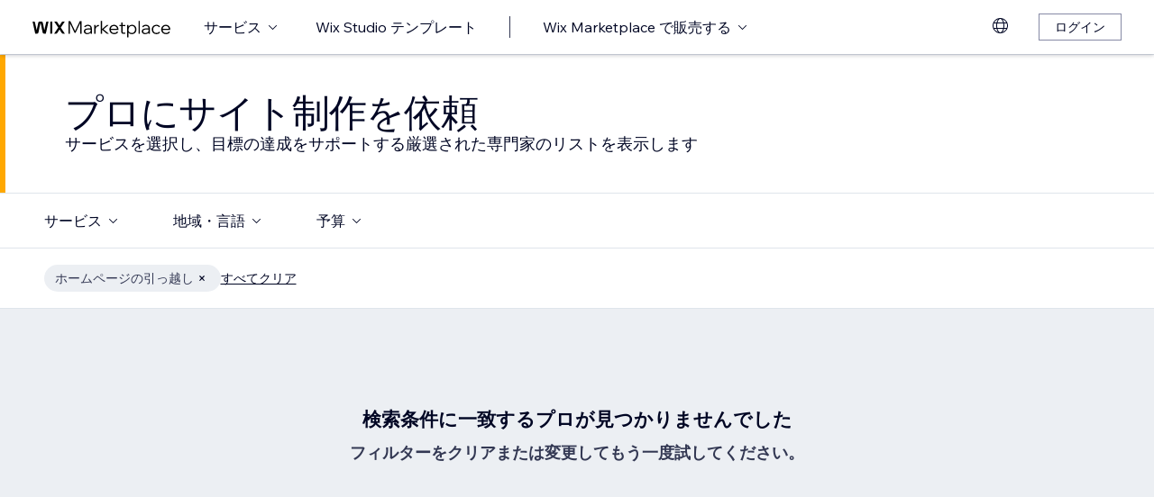

--- FILE ---
content_type: application/javascript
request_url: https://static.parastorage.com/services/partners-marketplace-nextjs/dist/_next/static/chunks/85413579793168a3.js
body_size: 7187
content:
(globalThis.TURBOPACK||(globalThis.TURBOPACK=[])).push(["object"==typeof document?document.currentScript:void 0,218784,e=>{"use strict";e.s(["classes",()=>o,"st",()=>n]),e.i(15106),e.i(404340),e.i(552387),e.i(528971),e.i(142398);var t=e.i(14914),r="wds_1_241_0_Input",a=t.classesRuntime.bind(null,r);t.statesRuntime.bind(null,r);var n=a,o={root:"wds_1_241_0_Input__root","text-tiny-thin":"wds_1_241_0_StylableTypography__text-tiny-thin","text-small-thin":"wds_1_241_0_StylableTypography__text-small-thin","text-medium-thin":"wds_1_241_0_StylableTypography__text-medium-thin",wrapper:"wds_1_241_0_Input__wrapper",input:"wds_1_241_0_Input__input","input-inner-shadow-mixin":"wds_1_241_0_Input__input-inner-shadow-mixin",disabled:"wds_1_241_0_Input__disabled",readOnly:"wds_1_241_0_Input__readOnly",suffixes:"wds_1_241_0_Input__suffixes",suffix:"wds_1_241_0_Input__suffix",statusWrapper:"wds_1_241_0_Input__statusWrapper",clearButtonWrapper:"wds_1_241_0_Input__clearButtonWrapper",menuArrow:"wds_1_241_0_Input__menuArrow",clearButton:"wds_1_241_0_Input__clearButton"}},533625,e=>{"use strict";e.s(["STATUS",()=>r,"TOOLTIP_PLACEMENT",()=>a,"dataHooks",()=>t]);let t={tooltip:"status-indicator-tooltip"},r={ERROR:"error",WARNING:"warning",SUCCESS:"success",LOADING:"loading"},a={TOP:"top",RIGHT:"right",BOTTOM:"bottom",LEFT:"left"}},467780,e=>{"use strict";e.s(["StatusContext",()=>t,"getAriaAttributesFromContext",()=>a,"getStatusFromContext",()=>r]);let t=e.i(191788).default.createContext({status:null,ariaLabelledBy:null,ariaDescribedBy:null}),r=(e,t)=>{let{status:r}=e;return t||r},a=e=>{let{ariaLabelledBy:t,ariaDescribedBy:r}=e;return{...t&&{"aria-labelledby":t},...r&&{"aria-describedby":r}}}},655623,510569,223623,219080,e=>{"use strict";e.s(["classes",()=>o,"st",()=>n],655623),e.i(15106);var t=e.i(14914),r="wds_1_241_0_StatusIndicator",a=t.classesRuntime.bind(null,r);t.statesRuntime.bind(null,r);var n=a,o={root:"wds_1_241_0_StatusIndicator__root",iconWrapper:"wds_1_241_0_StatusIndicator__iconWrapper"};e.s(["FormFieldSuccessFilled",()=>l],510569);var i=e.i(191788);let s=e=>{let{size:t,...r}=e;return i.createElement("svg",{viewBox:"0 0 18 18",fill:"currentColor",width:t||"18",height:t||"18",...r},i.createElement("path",{fillRule:"evenodd",d:"M0 9c0 4.9706 4.0294 9 9 9s9-4.0294 9-9-4.0294-9-9-9-9 4.0294-9 9Zm11.9395-3a.75.75 0 0 1 1.0606 1.0607l-5 5-3-3A.75.75 0 0 1 6.0608 8L8 9.9393 11.9395 6Z"}))};s.displayName="FormFieldSuccessFilled";var l=s;e.s(["FormFieldWarningFilled",()=>c],223623);let u=e=>{let{size:t,...r}=e;return i.createElement("svg",{viewBox:"0 0 18 16",fill:"currentColor",width:t||"18",height:t||"16",...r},i.createElement("path",{d:"M17.6762281,12.4439502 C18.3394859,13.5746099 17.9511638,15.0233988 16.8088864,15.6799109 C16.4440973,15.8895697 16.0297764,16 15.6079519,16 L2.3916543,16 C1.0707801,16 2.65526967e-16,14.9401105 0,13.6326705 C0,13.2151362 0.11156502,12.8050293 0.323378097,12.4439502 L6.93152689,1.17899911 C7.59478473,0.0483394554 9.05846025,-0.336033117 10.2007377,0.32047894 C10.560335,0.527153794 10.8592808,0.823059086 11.0680793,1.17899911 L17.6762281,12.4439502 Z M9,4 C8.44771525,4 8,4.44771525 8,5 L8,9 C8,9.55228475 8.44771525,10 9,10 C9.55228475,10 10,9.55228475 10,9 L10,5 C10,4.44771525 9.55228475,4 9,4 Z M9,12 C8.44771525,12 8,12.4477153 8,13 C8,13.5522847 8.44771525,14 9,14 C9.55228475,14 10,13.5522847 10,13 C10,12.4477153 9.55228475,12 9,12 Z"}))};u.displayName="FormFieldWarningFilled";var c=u;e.s(["FormFieldErrorFilled",()=>p],219080);let d=e=>{let{size:t,...r}=e;return i.createElement("svg",{viewBox:"0 0 18 18",fill:"currentColor",width:t||"18",height:t||"18",...r},i.createElement("path",{fillRule:"evenodd",d:"M9,18 C4.02943725,18 0,13.9705627 0,9 C0,4.02943725 4.02943725,0 9,0 C13.9705627,0 18,4.02943725 18,9 C18,13.9705627 13.9705627,18 9,18 Z M9,4 C8.44771525,4 8,4.44771525 8,5 L8,9 C8,9.55228475 8.44771525,10 9,10 C9.55228475,10 10,9.55228475 10,9 L10,5 C10,4.44771525 9.55228475,4 9,4 Z M9,12 C8.44771525,12 8,12.4477153 8,13 C8,13.5522847 8.44771525,14 9,14 C9.55228475,14 10,13.5522847 10,13 C10,12.4477153 9.55228475,12 9,12 Z"}))};d.displayName="FormFieldErrorFilled";var p=d},399500,e=>{"use strict";e.s(["default",()=>p]);var t=e.i(191788),r=e.i(691567),a=e.i(655623),n=e.i(253887),o=e.i(510569),i=e.i(223623),s=e.i(219080),l=e.i(297813),u=e.i(533625);let c={success:t.default.createElement(o.FormFieldSuccessFilled,null),warning:t.default.createElement(i.FormFieldWarningFilled,null),loading:t.default.createElement(l.default,{size:"tiny"}),error:t.default.createElement(s.FormFieldErrorFilled,null)},d=e=>{let{dataHook:r,status:o=u.STATUS.ERROR,message:i,tooltipPlacement:s=u.TOOLTIP_PLACEMENT.TOP,className:l,tooltipProps:d}=e,p=c[o];return t.default.createElement("div",{className:(0,a.st)(a.classes.root,{status:o},l),"data-hook":r,"data-status":o},i?t.default.createElement(n.default,{dataHook:u.dataHooks.tooltip,appendTo:"window",placement:s,exitDelay:100,content:i,maxWidth:250,...d},i?t.default.createElement("span",{tabIndex:0,className:a.classes.iconWrapper},p):p):p)};d.displayName="StatusIndicator",d.propTypes={dataHook:r.default.any,className:r.default.any,status:r.default.any,message:r.default.any,tooltipPlacement:r.default.any,tooltipProps:r.default.any};let p=d},297813,e=>{"use strict";e.s(["default",()=>w],297813);var t=e.i(191788),r=e.i(691567);let a=e=>{let{size:r,...a}=e;return t.createElement("svg",{viewBox:"0 0 2 10",fill:"currentColor",width:r||"2",height:r||"10",...a},t.createElement("path",{d:"M1.72673061,0.273269394 C1.91828145,0.464820242 2.01788194,0.72969704 2,1 L2,5 C2.01788194,5.27030296 1.91828145,5.53517976 1.72673061,5.72673061 C1.53517976,5.91828145 1.27030296,6.01788194 1,6 C0.72969704,6.01788194 0.464820242,5.91828145 0.273269394,5.72673061 C0.0817185472,5.53517976 -0.0178819397,5.27030296 -3.39950724e-13,5 L-3.39950724e-13,1 C-0.0178819397,0.72969704 0.0817185472,0.464820242 0.273269394,0.273269394 C0.464820242,0.0817185472 0.72969704,-0.0178819397 1,1.22124533e-15 C1.27030296,-0.0178819397 1.53517976,0.0817185472 1.72673061,0.273269394 Z M1.72673061,8.27326939 C1.91828145,8.46482024 2.01788194,8.72969704 2,9 C2.01788194,9.27030296 1.91828145,9.53517976 1.72673061,9.72673061 C1.53517976,9.91828145 1.27030296,10.0178819 1,10 C0.72969704,10.0178819 0.464820242,9.91828145 0.273269394,9.72673061 C0.0817185472,9.53517976 -0.0178819397,9.27030296 -3.40054807e-13,9 C-0.0178819397,8.72969704 0.0817185472,8.46482024 0.273269394,8.27326939 C0.464820242,8.08171855 0.72969704,7.98211806 1,8 C1.27030296,7.98211806 1.53517976,8.08171855 1.72673061,8.27326939 Z"}))};a.displayName="FormFieldError";let n=e=>{let{size:r,...a}=e;return t.createElement("svg",{viewBox:"0 0 2 10",fill:"currentColor",width:r||"2",height:r||"10",...a},t.createElement("path",{fillRule:"evenodd",d:"M1,0 C1.55228475,0 2,0.44771525 2,1 L2,5 C2,5.55228475 1.55228475,6 1,6 C0.44771525,6 0,5.55228475 0,5 L0,1 C0,0.44771525 0.44771525,0 1,0 L1,0 Z M1,8 C1.55228475,8 2,8.44771525 2,9 C2,9.55228475 1.55228475,10 1,10 C0.44771525,10 0,9.55228475 0,9 C0,8.44771525 0.44771525,8 1,8 L1,8 Z"}))};n.displayName="FormFieldErrorSmall";let o=e=>{let{size:r,...a}=e;return t.createElement("svg",{viewBox:"0 0 10 8",fill:"currentColor",width:r||"10",height:r||"8",...a},t.createElement("path",{d:"M3.8 5 1.2 2.5 0 3.7 3.8 7.5 10 1.2 8.8 0z"}))};o.displayName="ToggleOn";let i=e=>{let{size:r,...a}=e;return t.createElement("svg",{viewBox:"0 0 19 14",fill:"currentColor",width:r||"19",height:r||"14",...a},t.createElement("path",{d:"M16.4482656,0.439339828 C17.034052,-0.146446609 17.9837995,-0.146446609 18.5695859,0.439339828 C19.1553723,1.02512627 19.1553723,1.97487373 18.5695859,2.56066017 L7.56066017,13.5695859 C6.97487373,14.1553723 6.02512627,14.1553723 5.43933983,13.5695859 L0.439339828,8.5695859 C-0.146446609,7.98379946 -0.146446609,7.03405199 0.439339828,6.44826555 C1.02512627,5.86247912 1.97487373,5.86247912 2.56066017,6.44826555 L6.5,10.3876054 L16.4482656,0.439339828 Z"}))};i.displayName="CircleLoaderCheck";let s=e=>{let{size:r,...a}=e;return t.createElement("svg",{viewBox:"0 0 11 8",fill:"currentColor",width:r||"11",height:r||"8",...a},t.createElement("path",{d:"M1.70710678,3.29289322 C1.31658249,2.90236893 0.683417511,2.90236893 0.292893219,3.29289322 C-0.0976310729,3.68341751 -0.0976310729,4.31658249 0.292893219,4.70710678 L3.29289322,7.70710678 C3.68341751,8.09763107 4.31658249,8.09763107 4.70710678,7.70710678 L10.7071068,1.70710678 C11.0976311,1.31658249 11.0976311,0.683417511 10.7071068,0.292893219 C10.3165825,-0.0976310729 9.68341751,-0.0976310729 9.29289322,0.292893219 L4,5.58578644 L1.70710678,3.29289322 Z"}))};function l(e,t,r,a){let n=(a-90)*Math.PI/180;return{x:e+r*Math.cos(n),y:t+r*Math.sin(n)}}s.displayName="CircleLoaderCheckSmall";let u=e=>{let{className:r,strokeWidth:a,viewBoxSize:n,angle:o}=e,i=function(e,t,r,a,n){let o=l(0,0,r,n),i=l(0,0,r,0),s=n-0<=180?"0":"1";return["M",o.x,o.y,"A",r,r,0,s,0,i.x,i.y].join(" ")}(0,0,(n-a)/2,0,o),s="-".concat(n/2," -").concat(n/2," ").concat(n," ").concat(n);return t.default.createElement("svg",{xmlns:"http://www.w3.org/2000/svg",viewBox:s,className:r},t.default.createElement("path",{strokeWidth:a,d:i}))};u.propTypes={angle:r.default.number,className:r.default.string,strokeWidth:r.default.number,viewBoxSize:r.default.number},u.displayName="Arc";var c=e.i(644791),d=e.i(253887);let p={tiny:18,small:30,medium:54,large:102},f={tiny:3,small:4,medium:4,large:4},_={tiny:{light:216,dark:144},small:{light:216,dark:144},medium:{light:108,dark:108},large:{light:180,dark:180}};e.i(15106),e.i(552387);var h=e.i(14914),v="wds_1_241_0_Loader",m=h.classesRuntime.bind(null,v);h.statesRuntime.bind(null,v);var y={root:"wds_1_241_0_Loader__root",statusIndicator:"wds_1_241_0_Loader__statusIndicator",arcsContainer:"wds_1_241_0_Loader__arcsContainer",darkArc:"wds_1_241_0_Loader__darkArc",lightArc:"wds_1_241_0_Loader__lightArc",text:"wds_1_241_0_Loader__text"};let b={tiny:t.default.createElement(o,null),small:t.default.createElement(s,null),medium:t.default.createElement(i,null),large:t.default.createElement(i,null)},g={tiny:t.default.createElement(a,null),small:t.default.createElement(n,null),medium:t.default.createElement(a,null),large:t.default.createElement(a,null)},x=e=>{let{size:r="medium",color:a="blue",text:n,status:o="loading",statusMessage:i,dataHook:s}=e,l=(0,t.useMemo)(()=>{let e=b[r],a=g[r],n=f[r],i=p[r],s="loading"!==o,l=s?359:_[r].light,c=s?359:_[r].dark;return t.default.createElement("div",{className:y.arcsContainer,style:{width:"".concat(i,"px"),height:"".concat(i,"px")}},t.default.createElement(u,{angle:l,className:y.lightArc,strokeWidth:n,viewBoxSize:i}),t.default.createElement(u,{angle:c,className:y.darkArc,strokeWidth:n,viewBoxSize:i}),"loading"!==o&&t.default.createElement("div",{className:y.statusIndicator},"success"===o&&e,"error"===o&&a))},[o,r]);return t.default.createElement("div",{className:m(y.root,{size:r,color:a,status:o}),"data-hook":s,"data-size":r,"data-color":a,"data-status":o},i?t.default.createElement(d.default,{content:i,appendTo:"window",dataHook:"loader-tooltip"},l):l,"tiny"!==r&&n&&t.default.createElement("div",{className:y.text},t.default.createElement(c.default,{size:"extraTiny",dataHook:"loader-text"},n)))};x.displayName="Loader",x.propTypes={dataHook:r.default.string,size:r.default.oneOf(["tiny","small","medium","large"]),color:r.default.oneOf(["blue","white"]),text:r.default.node,status:r.default.oneOf(["loading","success","error"]),statusMessage:r.default.string};let w=x},604820,583211,e=>{"use strict";e.s(["default",()=>d],604820);var t=e.i(191788),r=e.i(691567);e.s(["classes",()=>s,"st",()=>i],583211),e.i(15106);var a=e.i(14914),n="wds_1_241_0_Divider",o=a.classesRuntime.bind(null,n);a.statesRuntime.bind(null,n);var i=o,s={root:"wds_1_241_0_Divider__root"};let l={horizontal:"horizontal",vertical:"vertical"},u={light:"light",dark:"dark",standard:"standard",warning:"warning",destructive:"destructive",success:"success",premium:"premium"},c=e=>{let{dataHook:r,className:a,direction:n=l.horizontal,skin:o=u.light}=e;return t.default.createElement("hr",{"data-hook":r,className:i(s.root,{direction:n,skin:o},a)})};c.displayName="Divider",c.propTypes={dataHook:r.default.string,className:r.default.string,direction:r.default.oneOf(Object.values(l)),skin:r.default.oneOf(Object.values(u))};let d=c},200889,e=>{"use strict";e.s(["ICON_CHILD_SIZE",()=>o,"PRIORITY",()=>n,"SIZES",()=>a,"SKINS",()=>r]);var t=e.i(558812);let r={standard:"standard",inverted:"inverted",light:"light",transparent:"transparent",premium:"premium",dark:"dark",ai:"ai"},a=t.SIZES,n={primary:"primary",secondary:"secondary",tertiary:"tertiary"},o={[a.tiny]:"18px",[a.small]:"18px",[a.medium]:"24px",[a.large]:"24px"}},416058,e=>{"use strict";e.s(["classes",()=>o,"st",()=>n]),e.i(754188),e.i(15106),e.i(552387);var t=e.i(14914),r="wds_1_241_0_IconButton",a=t.classesRuntime.bind(null,r);t.statesRuntime.bind(null,r);var n=a,o={root:"wds_1_241_0_IconButton__root"}},529759,e=>{"use strict";e.s(["default",()=>c]);var t=e.i(191788),r=e.i(691567),a=e.i(200889),n=e.i(621247),o=e.i(416058),i=e.i(414727),s=e.i(549160),l=e.i(801110);let u=(0,t.forwardRef)((e,r)=>{"inverted"===e.skin&&(0,s.default)('<IconButton/> - skin="inverted" is deprecated and will be removed in next major version, please use skin="standard" and priority="secondary" instead');let u=t.default.useContext(i.WixStyleReactDefaultsOverrideContext),c=t.default.useRef(null);(0,t.useImperativeHandle)(r,()=>({focus(){c.current&&c.current.focus()}}),[c]);let{button:d}=u,{skin:p="standard",className:f,priority:_="primary",size:h=d.size,children:v,disabled:m=!1,dataHook:y,ariaLabel:b,ariaLabelledBy:g,...x}=e,w=a.ICON_CHILD_SIZE[h];return t.default.createElement(l.default,{...x,disabled:m,ref:c,className:(0,o.st)(o.classes.root,{skin:p,priority:_,size:h},f),...(0,n.generateDataAttr)({...e,size:h},["skin","size","priority"]),"data-hook":y,"aria-label":b,"aria-labelledby":g},v&&t.default.cloneElement(v,{size:w,width:w,height:w,"aria-hidden":!0}))});u.displayName="IconButton",u.propTypes={as:r.default.oneOfType([r.default.func,r.default.object,r.default.string]),className:r.default.string,children:r.default.any,skin:r.default.oneOf(["standard","inverted","premium","dark","light","transparent","ai"]),priority:r.default.oneOf(["primary","secondary","tertiary"]),size:r.default.oneOf(["tiny","small","medium","large"]),onClick:r.default.func,disabled:r.default.bool,dataHook:r.default.string,ariaLabel:r.default.string,ariaLabelledBy:r.default.string};let c=u},142398,e=>{"use strict";e.s([]);var t=e.i(14914),r="wds_1_241_0_border";t.classesRuntime.bind(null,r),t.statesRuntime.bind(null,r)},404581,(e,t,r)=>{t.exports=function(e,t){return null==e||e!=e?t:e}},527095,e=>{"use strict";e.s(["ArrowLeft",()=>a],527095);var t=e.i(191788);let r=e=>{let{size:r,...a}=e;return t.createElement("svg",{viewBox:"0 0 24 24",fill:"currentColor",width:r||"24",height:r||"24",...a},t.createElement("path",{d:"M6.70710678,13 L10.8547821,17.1482094 C11.0500443,17.3434715 11.0500443,17.660054 10.8547821,17.8553162 C10.65952,18.0505783 10.3429375,18.0505783 10.1476753,17.8553162 L4.79289322,12.5 L10.1476753,7.15325928 C10.3429375,6.95799713 10.65952,6.95799713 10.8547821,7.15325928 C11.0500443,7.34852142 11.0500443,7.66510391 10.8547821,7.86036606 L6.70710678,12 L19,12 L19,13 L6.70710678,13 Z"}))};r.displayName="ArrowLeft";var a=r},627279,(e,t,r)=>{t.exports=function(){this.__data__=[],this.size=0}},198373,(e,t,r)=>{t.exports=function(e,t){return e===t||e!=e&&t!=t}},698053,(e,t,r)=>{var a=e.r(198373);t.exports=function(e,t){for(var r=e.length;r--;)if(a(e[r][0],t))return r;return -1}},79104,(e,t,r)=>{var a=e.r(698053),n=Array.prototype.splice;t.exports=function(e){var t=this.__data__,r=a(t,e);return!(r<0)&&(r==t.length-1?t.pop():n.call(t,r,1),--this.size,!0)}},695185,(e,t,r)=>{var a=e.r(698053);t.exports=function(e){var t=this.__data__,r=a(t,e);return r<0?void 0:t[r][1]}},733127,(e,t,r)=>{var a=e.r(698053);t.exports=function(e){return a(this.__data__,e)>-1}},282058,(e,t,r)=>{var a=e.r(698053);t.exports=function(e,t){var r=this.__data__,n=a(r,e);return n<0?(++this.size,r.push([e,t])):r[n][1]=t,this}},569644,(e,t,r)=>{var a=e.r(627279),n=e.r(79104),o=e.r(695185),i=e.r(733127),s=e.r(282058);function l(e){var t=-1,r=null==e?0:e.length;for(this.clear();++t<r;){var a=e[t];this.set(a[0],a[1])}}l.prototype.clear=a,l.prototype.delete=n,l.prototype.get=o,l.prototype.has=i,l.prototype.set=s,t.exports=l},928163,(e,t,r)=>{var a=e.r(569644);t.exports=function(){this.__data__=new a,this.size=0}},147546,(e,t,r)=>{t.exports=function(e){var t=this.__data__,r=t.delete(e);return this.size=t.size,r}},492815,(e,t,r)=>{t.exports=function(e){return this.__data__.get(e)}},285050,(e,t,r)=>{t.exports=function(e){return this.__data__.has(e)}},438299,(e,t,r)=>{var a=e.r(912904),n=e.r(903275);t.exports=function(e){if(!n(e))return!1;var t=a(e);return"[object Function]"==t||"[object GeneratorFunction]"==t||"[object AsyncFunction]"==t||"[object Proxy]"==t}},115986,(e,t,r)=>{t.exports=e.r(247663)["__core-js_shared__"]},352230,(e,t,r)=>{var a=e.r(115986),n=function(){var e=/[^.]+$/.exec(a&&a.keys&&a.keys.IE_PROTO||"");return e?"Symbol(src)_1."+e:""}();t.exports=function(e){return!!n&&n in e}},742186,(e,t,r)=>{var a=Function.prototype.toString;t.exports=function(e){if(null!=e){try{return a.call(e)}catch(e){}try{return e+""}catch(e){}}return""}},284539,(e,t,r)=>{var a=e.r(438299),n=e.r(352230),o=e.r(903275),i=e.r(742186),s=/^\[object .+?Constructor\]$/,l=Object.prototype,u=Function.prototype.toString,c=l.hasOwnProperty,d=RegExp("^"+u.call(c).replace(/[\\^$.*+?()[\]{}|]/g,"\\$&").replace(/hasOwnProperty|(function).*?(?=\\\()| for .+?(?=\\\])/g,"$1.*?")+"$");t.exports=function(e){return!(!o(e)||n(e))&&(a(e)?d:s).test(i(e))}},406394,(e,t,r)=>{t.exports=function(e,t){return null==e?void 0:e[t]}},689346,(e,t,r)=>{var a=e.r(284539),n=e.r(406394);t.exports=function(e,t){var r=n(e,t);return a(r)?r:void 0}},696138,(e,t,r)=>{t.exports=e.r(689346)(e.r(247663),"Map")},698749,(e,t,r)=>{t.exports=e.r(689346)(Object,"create")},73931,(e,t,r)=>{var a=e.r(698749);t.exports=function(){this.__data__=a?a(null):{},this.size=0}},632358,(e,t,r)=>{t.exports=function(e){var t=this.has(e)&&delete this.__data__[e];return this.size-=!!t,t}},4400,(e,t,r)=>{var a=e.r(698749),n=Object.prototype.hasOwnProperty;t.exports=function(e){var t=this.__data__;if(a){var r=t[e];return"__lodash_hash_undefined__"===r?void 0:r}return n.call(t,e)?t[e]:void 0}},488170,(e,t,r)=>{var a=e.r(698749),n=Object.prototype.hasOwnProperty;t.exports=function(e){var t=this.__data__;return a?void 0!==t[e]:n.call(t,e)}},75942,(e,t,r)=>{var a=e.r(698749);t.exports=function(e,t){var r=this.__data__;return this.size+=+!this.has(e),r[e]=a&&void 0===t?"__lodash_hash_undefined__":t,this}},218832,(e,t,r)=>{var a=e.r(73931),n=e.r(632358),o=e.r(4400),i=e.r(488170),s=e.r(75942);function l(e){var t=-1,r=null==e?0:e.length;for(this.clear();++t<r;){var a=e[t];this.set(a[0],a[1])}}l.prototype.clear=a,l.prototype.delete=n,l.prototype.get=o,l.prototype.has=i,l.prototype.set=s,t.exports=l},79419,(e,t,r)=>{var a=e.r(218832),n=e.r(569644),o=e.r(696138);t.exports=function(){this.size=0,this.__data__={hash:new a,map:new(o||n),string:new a}}},595330,(e,t,r)=>{t.exports=function(e){var t=typeof e;return"string"==t||"number"==t||"symbol"==t||"boolean"==t?"__proto__"!==e:null===e}},3156,(e,t,r)=>{var a=e.r(595330);t.exports=function(e,t){var r=e.__data__;return a(t)?r["string"==typeof t?"string":"hash"]:r.map}},223788,(e,t,r)=>{var a=e.r(3156);t.exports=function(e){var t=a(this,e).delete(e);return this.size-=!!t,t}},970364,(e,t,r)=>{var a=e.r(3156);t.exports=function(e){return a(this,e).get(e)}},340138,(e,t,r)=>{var a=e.r(3156);t.exports=function(e){return a(this,e).has(e)}},932058,(e,t,r)=>{var a=e.r(3156);t.exports=function(e,t){var r=a(this,e),n=r.size;return r.set(e,t),this.size+=+(r.size!=n),this}},933571,(e,t,r)=>{var a=e.r(79419),n=e.r(223788),o=e.r(970364),i=e.r(340138),s=e.r(932058);function l(e){var t=-1,r=null==e?0:e.length;for(this.clear();++t<r;){var a=e[t];this.set(a[0],a[1])}}l.prototype.clear=a,l.prototype.delete=n,l.prototype.get=o,l.prototype.has=i,l.prototype.set=s,t.exports=l},714745,(e,t,r)=>{var a=e.r(569644),n=e.r(696138),o=e.r(933571);t.exports=function(e,t){var r=this.__data__;if(r instanceof a){var i=r.__data__;if(!n||i.length<199)return i.push([e,t]),this.size=++r.size,this;r=this.__data__=new o(i)}return r.set(e,t),this.size=r.size,this}},698620,(e,t,r)=>{var a=e.r(569644),n=e.r(928163),o=e.r(147546),i=e.r(492815),s=e.r(285050),l=e.r(714745);function u(e){var t=this.__data__=new a(e);this.size=t.size}u.prototype.clear=n,u.prototype.delete=o,u.prototype.get=i,u.prototype.has=s,u.prototype.set=l,t.exports=u},729549,(e,t,r)=>{t.exports=function(e){return this.__data__.set(e,"__lodash_hash_undefined__"),this}},630357,(e,t,r)=>{t.exports=function(e){return this.__data__.has(e)}},650119,(e,t,r)=>{var a=e.r(933571),n=e.r(729549),o=e.r(630357);function i(e){var t=-1,r=null==e?0:e.length;for(this.__data__=new a;++t<r;)this.add(e[t])}i.prototype.add=i.prototype.push=n,i.prototype.has=o,t.exports=i},297560,(e,t,r)=>{t.exports=function(e,t){for(var r=-1,a=null==e?0:e.length;++r<a;)if(t(e[r],r,e))return!0;return!1}},33483,(e,t,r)=>{t.exports=function(e,t){return e.has(t)}},536712,(e,t,r)=>{var a=e.r(650119),n=e.r(297560),o=e.r(33483);t.exports=function(e,t,r,i,s,l){var u=1&r,c=e.length,d=t.length;if(c!=d&&!(u&&d>c))return!1;var p=l.get(e),f=l.get(t);if(p&&f)return p==t&&f==e;var _=-1,h=!0,v=2&r?new a:void 0;for(l.set(e,t),l.set(t,e);++_<c;){var m=e[_],y=t[_];if(i)var b=u?i(y,m,_,t,e,l):i(m,y,_,e,t,l);if(void 0!==b){if(b)continue;h=!1;break}if(v){if(!n(t,function(e,t){if(!o(v,t)&&(m===e||s(m,e,r,i,l)))return v.push(t)})){h=!1;break}}else if(!(m===y||s(m,y,r,i,l))){h=!1;break}}return l.delete(e),l.delete(t),h}},84742,(e,t,r)=>{t.exports=e.r(247663).Uint8Array},692152,(e,t,r)=>{t.exports=function(e){var t=-1,r=Array(e.size);return e.forEach(function(e,a){r[++t]=[a,e]}),r}},231853,(e,t,r)=>{t.exports=function(e){var t=-1,r=Array(e.size);return e.forEach(function(e){r[++t]=e}),r}},317744,(e,t,r)=>{var a=e.r(480783),n=e.r(84742),o=e.r(198373),i=e.r(536712),s=e.r(692152),l=e.r(231853),u=a?a.prototype:void 0,c=u?u.valueOf:void 0;t.exports=function(e,t,r,a,u,d,p){switch(r){case"[object DataView]":if(e.byteLength!=t.byteLength||e.byteOffset!=t.byteOffset)break;e=e.buffer,t=t.buffer;case"[object ArrayBuffer]":if(e.byteLength!=t.byteLength||!d(new n(e),new n(t)))break;return!0;case"[object Boolean]":case"[object Date]":case"[object Number]":return o(+e,+t);case"[object Error]":return e.name==t.name&&e.message==t.message;case"[object RegExp]":case"[object String]":return e==t+"";case"[object Map]":var f=s;case"[object Set]":var _=1&a;if(f||(f=l),e.size!=t.size&&!_)break;var h=p.get(e);if(h)return h==t;a|=2,p.set(e,t);var v=i(f(e),f(t),a,u,d,p);return p.delete(e),v;case"[object Symbol]":if(c)return c.call(e)==c.call(t)}return!1}},576723,(e,t,r)=>{t.exports=function(e,t){for(var r=-1,a=t.length,n=e.length;++r<a;)e[n+r]=t[r];return e}},538916,(e,t,r)=>{var a=e.r(576723),n=e.r(448684);t.exports=function(e,t,r){var o=t(e);return n(e)?o:a(o,r(e))}},856408,(e,t,r)=>{t.exports=function(e,t){for(var r=-1,a=null==e?0:e.length,n=0,o=[];++r<a;){var i=e[r];t(i,r,e)&&(o[n++]=i)}return o}},1107,(e,t,r)=>{t.exports=function(){return[]}},40811,(e,t,r)=>{var a=e.r(856408),n=e.r(1107),o=Object.prototype.propertyIsEnumerable,i=Object.getOwnPropertySymbols;t.exports=i?function(e){return null==e?[]:a(i(e=Object(e)),function(t){return o.call(e,t)})}:n},666726,(e,t,r)=>{t.exports=function(e,t){for(var r=-1,a=Array(e);++r<e;)a[r]=t(r);return a}},266855,(e,t,r)=>{var a=e.r(912904),n=e.r(432836);t.exports=function(e){return n(e)&&"[object Arguments]"==a(e)}},713266,(e,t,r)=>{var a=e.r(266855),n=e.r(432836),o=Object.prototype,i=o.hasOwnProperty,s=o.propertyIsEnumerable;t.exports=a(function(){return arguments}())?a:function(e){return n(e)&&i.call(e,"callee")&&!s.call(e,"callee")}},504974,(e,t,r)=>{t.exports=function(){return!1}},613272,(e,t,r)=>{var a=e.r(247663),n=e.r(504974),o=r&&!r.nodeType&&r,i=o&&t&&!t.nodeType&&t,s=i&&i.exports===o?a.Buffer:void 0;t.exports=(s?s.isBuffer:void 0)||n},805251,(e,t,r)=>{var a=/^(?:0|[1-9]\d*)$/;t.exports=function(e,t){var r=typeof e;return!!(t=null==t?0x1fffffffffffff:t)&&("number"==r||"symbol"!=r&&a.test(e))&&e>-1&&e%1==0&&e<t}},457279,(e,t,r)=>{t.exports=function(e){return"number"==typeof e&&e>-1&&e%1==0&&e<=0x1fffffffffffff}},619745,(e,t,r)=>{var a=e.r(912904),n=e.r(457279),o=e.r(432836),i={};i["[object Float32Array]"]=i["[object Float64Array]"]=i["[object Int8Array]"]=i["[object Int16Array]"]=i["[object Int32Array]"]=i["[object Uint8Array]"]=i["[object Uint8ClampedArray]"]=i["[object Uint16Array]"]=i["[object Uint32Array]"]=!0,i["[object Arguments]"]=i["[object Array]"]=i["[object ArrayBuffer]"]=i["[object Boolean]"]=i["[object DataView]"]=i["[object Date]"]=i["[object Error]"]=i["[object Function]"]=i["[object Map]"]=i["[object Number]"]=i["[object Object]"]=i["[object RegExp]"]=i["[object Set]"]=i["[object String]"]=i["[object WeakMap]"]=!1,t.exports=function(e){return o(e)&&n(e.length)&&!!i[a(e)]}},963115,(e,t,r)=>{t.exports=function(e){return function(t){return e(t)}}},795047,(e,t,r)=>{var a=e.r(329380),n=r&&!r.nodeType&&r,o=n&&t&&!t.nodeType&&t,i=o&&o.exports===n&&a.process;t.exports=function(){try{var e=o&&o.require&&o.require("util").types;if(e)return e;return i&&i.binding&&i.binding("util")}catch(e){}}()},75299,(e,t,r)=>{var a=e.r(619745),n=e.r(963115),o=e.r(795047),i=o&&o.isTypedArray;t.exports=i?n(i):a},419188,(e,t,r)=>{var a=e.r(666726),n=e.r(713266),o=e.r(448684),i=e.r(613272),s=e.r(805251),l=e.r(75299),u=Object.prototype.hasOwnProperty;t.exports=function(e,t){var r=o(e),c=!r&&n(e),d=!r&&!c&&i(e),p=!r&&!c&&!d&&l(e),f=r||c||d||p,_=f?a(e.length,String):[],h=_.length;for(var v in e)(t||u.call(e,v))&&!(f&&("length"==v||d&&("offset"==v||"parent"==v)||p&&("buffer"==v||"byteLength"==v||"byteOffset"==v)||s(v,h)))&&_.push(v);return _}},734274,(e,t,r)=>{var a=Object.prototype;t.exports=function(e){var t=e&&e.constructor;return e===("function"==typeof t&&t.prototype||a)}},517059,(e,t,r)=>{t.exports=e.r(358705)(Object.keys,Object)},758629,(e,t,r)=>{var a=e.r(734274),n=e.r(517059),o=Object.prototype.hasOwnProperty;t.exports=function(e){if(!a(e))return n(e);var t=[];for(var r in Object(e))o.call(e,r)&&"constructor"!=r&&t.push(r);return t}},379858,(e,t,r)=>{var a=e.r(438299),n=e.r(457279);t.exports=function(e){return null!=e&&n(e.length)&&!a(e)}},622335,(e,t,r)=>{var a=e.r(419188),n=e.r(758629),o=e.r(379858);t.exports=function(e){return o(e)?a(e):n(e)}},577256,(e,t,r)=>{var a=e.r(538916),n=e.r(40811),o=e.r(622335);t.exports=function(e){return a(e,o,n)}},804191,(e,t,r)=>{var a=e.r(577256),n=Object.prototype.hasOwnProperty;t.exports=function(e,t,r,o,i,s){var l=1&r,u=a(e),c=u.length;if(c!=a(t).length&&!l)return!1;for(var d=c;d--;){var p=u[d];if(!(l?p in t:n.call(t,p)))return!1}var f=s.get(e),_=s.get(t);if(f&&_)return f==t&&_==e;var h=!0;s.set(e,t),s.set(t,e);for(var v=l;++d<c;){var m=e[p=u[d]],y=t[p];if(o)var b=l?o(y,m,p,t,e,s):o(m,y,p,e,t,s);if(!(void 0===b?m===y||i(m,y,r,o,s):b)){h=!1;break}v||(v="constructor"==p)}if(h&&!v){var g=e.constructor,x=t.constructor;g!=x&&"constructor"in e&&"constructor"in t&&!("function"==typeof g&&g instanceof g&&"function"==typeof x&&x instanceof x)&&(h=!1)}return s.delete(e),s.delete(t),h}},625106,(e,t,r)=>{t.exports=e.r(689346)(e.r(247663),"DataView")},441298,(e,t,r)=>{t.exports=e.r(689346)(e.r(247663),"Promise")},340682,(e,t,r)=>{t.exports=e.r(689346)(e.r(247663),"Set")},278166,(e,t,r)=>{t.exports=e.r(689346)(e.r(247663),"WeakMap")},268829,(e,t,r)=>{var a=e.r(625106),n=e.r(696138),o=e.r(441298),i=e.r(340682),s=e.r(278166),l=e.r(912904),u=e.r(742186),c="[object Map]",d="[object Promise]",p="[object Set]",f="[object WeakMap]",_="[object DataView]",h=u(a),v=u(n),m=u(o),y=u(i),b=u(s),g=l;(a&&g(new a(new ArrayBuffer(1)))!=_||n&&g(new n)!=c||o&&g(o.resolve())!=d||i&&g(new i)!=p||s&&g(new s)!=f)&&(g=function(e){var t=l(e),r="[object Object]"==t?e.constructor:void 0,a=r?u(r):"";if(a)switch(a){case h:return _;case v:return c;case m:return d;case y:return p;case b:return f}return t}),t.exports=g},858056,(e,t,r)=>{var a=e.r(698620),n=e.r(536712),o=e.r(317744),i=e.r(804191),s=e.r(268829),l=e.r(448684),u=e.r(613272),c=e.r(75299),d="[object Arguments]",p="[object Array]",f="[object Object]",_=Object.prototype.hasOwnProperty;t.exports=function(e,t,r,h,v,m){var y=l(e),b=l(t),g=y?p:s(e),x=b?p:s(t);g=g==d?f:g,x=x==d?f:x;var w=g==f,C=x==f,j=g==x;if(j&&u(e)){if(!u(t))return!1;y=!0,w=!1}if(j&&!w)return m||(m=new a),y||c(e)?n(e,t,r,h,v,m):o(e,t,g,r,h,v,m);if(!(1&r)){var E=w&&_.call(e,"__wrapped__"),O=C&&_.call(t,"__wrapped__");if(E||O){var L=E?e.value():e,k=O?t.value():t;return m||(m=new a),v(L,k,r,h,m)}}return!!j&&(m||(m=new a),i(e,t,r,h,v,m))}},190835,(e,t,r)=>{var a=e.r(858056),n=e.r(432836);t.exports=function e(t,r,o,i,s){return t===r||(null!=t&&null!=r&&(n(t)||n(r))?a(t,r,o,i,e,s):t!=t&&r!=r)}},949125,(e,t,r)=>{var a=e.r(190835);t.exports=function(e,t){return a(e,t)}}]);

//# sourceMappingURL=a9849bfaf6603eb8.js.map

--- FILE ---
content_type: application/javascript
request_url: https://static.parastorage.com/services/partners-marketplace-nextjs/dist/_next/static/chunks/9197ef58153cb1dc.js
body_size: 3993
content:
(globalThis.TURBOPACK||(globalThis.TURBOPACK=[])).push(["object"==typeof document?document.currentScript:void 0,414727,558812,e=>{"use strict";e.s(["WixStyleReactDefaultsOverrideContext",()=>n],414727);var t=e.i(191788);e.s(["SIZES",()=>a],558812);let a={tiny:"tiny",small:"small",medium:"medium",large:"large"},s=(0,t.createContext)({input:{size:"medium"},button:{size:a.medium}}),n=s;s.Provider,s.Consumer},92344,e=>{"use strict";e.s(["default",()=>m],92344);var t=e.i(191788),a=e.i(810761),s=e.i(471088),n=e.i(621247);e.i(754188),e.i(552387),e.i(15106),e.i(404340);var r=e.i(14914),o="wds_1_241_0_Button",i=r.classesRuntime.bind(null,o);r.statesRuntime.bind(null,o);var l={root:"wds_1_241_0_Button__root"},d=e.i(691567),u=e.i(414727),c=e.i(549160),p=e.i(801110);class f extends t.PureComponent{render(){let{button:e}=this.context,{skin:s="standard",priority:r="primary",size:o=e.size,className:d,fullWidth:u,children:c,dataHook:f,ellipsis:m,showTooltip:h,tooltipProps:y={},...b}=this.props;return t.default.createElement(a.default,{ellipsis:m,showTooltip:h,...y,render:e=>{let{ref:a,ellipsisClasses:h}=e;return t.default.createElement(p.default,{...b,...(0,n.generateDataAttr)({...this.props,size:o},["skin","size","priority"]),ref:this.button,className:i(l.root,{fluid:!!u,skin:s,priority:r,size:o,ellipsis:!!m},d),"data-hook":f,contentClassName:h(),contentRef:a},c)}})}constructor(e){super(e),this.button=t.default.createRef(),this.focus=e=>{this.button.current&&this.button.current.focus(e)},"inverted"===e.skin&&(0,c.default)('<Button/> - skin="inverted" is deprecated and will be removed in next major version, please use skin="standard" and priority="secondary" instead')}}f.contextType=u.WixStyleReactDefaultsOverrideContext,f.displayName="Button",f.propTypes={as:d.default.oneOfType([d.default.func,d.default.object,d.default.string]),className:d.default.string,skin:d.default.oneOf(["standard","inverted","destructive","premium","dark","light","transparent","premium-light","ai"]),priority:d.default.oneOf(["primary","secondary"]),size:d.default.oneOf(["tiny","small","medium","large"]),onClick:d.default.func,fullWidth:d.default.bool,suffixIcon:d.default.element,prefixIcon:d.default.element,disabled:d.default.bool,children:d.default.node,dataHook:d.default.string,ellipsis:d.default.bool,showTooltip:d.default.bool,tooltipProps:d.default.shape(s.TooltipCommonProps)};let m=f},396676,e=>{"use strict";e.s(["Button",()=>t.default]);var t=e.i(92344)},19849,(e,t,a)=>{"use strict";a.__esModule=!0,a.default=function(e,t,a){var i=e.displayName||e.name||"Wrapper",l=t.displayName||t.name||"WrappedComponent",d=a&&void 0!==a.hoistStatics?a.hoistStatics:o.hoistStatics,u=a&&void 0!==a.delegateTo?a.delegateTo:o.delegateTo;return"function"==typeof a&&(u=a),d&&Object.getOwnPropertyNames(t).filter(function(e){return!n[e]&&!r[e]}).forEach(function(a){e[a]&&console.warn("Static method "+a+" already exists in wrapper component "+i+", and won't be hoisted. Consider changing the name on "+l+"."),e[a]=t[a]}),Object.getOwnPropertyNames(t.prototype).filter(function(e){return!s[e]}).forEach(function(a){if(e.prototype[a])return void console.warn("Method "+a+" already exists in wrapper component "+i+", and won't be hoisted. Consider changing the name on "+l+".");e.prototype[a]=function(){for(var e,s=arguments.length,n=Array(s),r=0;r<s;r++)n[r]=arguments[r];return(e=t.prototype[a]).call.apply(e,[u.call(this,this)].concat(n))}}),e};var s={autobind:!0,childContextTypes:!0,componentDidMount:!0,componentDidUpdate:!0,componentWillMount:!0,componentWillReceiveProps:!0,componentWillUnmount:!0,componentWillUpdate:!0,contextTypes:!0,displayName:!0,forceUpdate:!0,getChildContext:!0,getDefaultProps:!0,getDOMNode:!0,getInitialState:!0,isMounted:!0,mixins:!0,propTypes:!0,render:!0,replaceProps:!0,replaceState:!0,setProps:!0,setState:!0,shouldComponentUpdate:!0,statics:!0,updateComponent:!0},n={childContextTypes:!0,contextTypes:!0,defaultProps:!0,displayName:!0,getDefaultProps:!0,mixins:!0,propTypes:!0,type:!0},r={name:!0,length:!0,prototype:!0,caller:!0,arguments:!0,arity:!0},o={delegateTo:function(e){return e.refs.child},hoistStatics:!0}},621247,608409,e=>{"use strict";e.s(["generateDataAttr",()=>t],621247);let t=(e,t)=>Object.entries(e).filter(e=>{let[a]=e;return t&&t.includes(a)}).reduce((e,t)=>{let[a,s]=t;return{...e,["data-".concat(a.toLowerCase())]:s}},{});e.s(["withFocusable",()=>o],608409);var a=e.i(191788),s=e.i(19849),n=e.i(224241);let r=new class{setMethod(e){e!==this.method&&(this.method=e,this.subscribers.forEach(e=>e()))}constructor(){this.method="keyboard",this.subscribers=new Map,this.subscribe=(e,t)=>this.subscribers.set(e,t),this.unsubscribe=e=>this.subscribers.delete(e),this.isKeyboard=()=>"keyboard"===this.method,"undefined"!=typeof window&&(window.addEventListener("mousedown",()=>this.setMethod("mouse")),window.addEventListener("keydown",()=>this.setMethod("keyboard")),window.addEventListener("keyup",()=>this.setMethod("keyboard")))}};function o(e){let t=arguments.length>1&&void 0!==arguments[1]?arguments[1]:{};class o extends a.default.Component{componentWillUnmount(){r.unsubscribe(this)}componentDidUpdate(e){let t=this.state.focus||this.state.focusVisible,a=!e.disabled&&this.props.disabled;t&&a&&this.onBlur({})}render(){let t=e.prototype&&"object"==typeof e.prototype.isReactComponent||e&&e.$$typeof===Symbol.for("react.forward_ref")?this.setWrappedComponentRef:void 0;return a.default.createElement(e,{...this.props,ref:t,focusableOnFocus:this.onFocus,focusableOnBlur:this.onBlur,className:(0,n.st)(n.classes.root,{focus:this.state.focus,"focus-visible":this.state.focusVisible},this.props.className)})}constructor(){super(...arguments),this.wrappedComponentRef=null,this.state={focus:!1,focusVisible:!1},this.focus=e=>{var t;(null==(t=this.wrappedComponentRef)?void 0:t.focus)&&(this.wrappedComponentRef.focus(),e&&void 0!==e.focusVisible&&this.setState({focus:!0,focusVisible:e.focusVisible}))},this.setWrappedComponentRef=e=>{this.wrappedComponentRef=e},this.markAsFocused=()=>{this.setState({focus:!0,focusVisible:t.isFocusWithMouse||r.isKeyboard()}),r.subscribe(this,()=>{(t.isFocusWithMouse||r.isKeyboard())&&this.setState({focusVisible:!0})})},this.markAsBlurred=()=>{r.unsubscribe(this),this.setState({focus:!1,focusVisible:!1})},this.onFocus=e=>{let{onFocus:t}=this.props;t&&t(e,{blur:this.markAsBlurred,focus:this.markAsFocused}),this.markAsFocused()},this.onBlur=e=>{let{onBlur:t}=this.props;t&&t(e,{blur:this.markAsBlurred,focus:this.markAsFocused}),this.markAsBlurred()}}}return o.displayName="string"==typeof e?e:e?e.displayName||e.name||"Component":void 0,o.defaultProps=e.defaultProps,o.propTypes=e.propTypes,e.prototype&&e.prototype.render?(0,s.default)(o,e,{delegateTo:e=>e.wrappedComponentRef,hoistStatics:!0}):o}},898446,e=>{"use strict";e.s([]),e.i(15106);var t=e.i(14914),a="wds_1_241_0_defaultscrollbar";t.classesRuntime.bind(null,a),t.statesRuntime.bind(null,a)},985795,e=>{"use strict";e.s(["classes",()=>r,"st",()=>n,"vars",()=>o]),e.i(898446);var t=e.i(14914),a="wds_1_241_0_Box",s=t.classesRuntime.bind(null,a);t.statesRuntime.bind(null,a);var n=s,r={root:"wds_1_241_0_Box__root",defaultScrollBar:"wds_1_241_0_defaultscrollbar__defaultScrollBar"},o={gap:"--wds_1_241_0_Box-gap"}},24846,e=>{"use strict";e.s(["filterObject",()=>t]);let t=function(e){let t=arguments.length>1&&void 0!==arguments[1]?arguments[1]:()=>!0,a={};for(let s in e)e.hasOwnProperty(s)&&t(s,e[s])&&(a[s]=e[s]);return a}},624629,e=>{"use strict";e.s(["stVars",()=>s]);var t=e.i(14914),a="wds_1_241_0_spacing";t.classesRuntime.bind(null,a),t.statesRuntime.bind(null,a);var s={spacing01:"1px",spacing02:"2px",spacing03:"3px",spacing06:"6px",spacing12:"12px",spacing18:"18px",spacing24:"24px",spacing30:"30px",spacing36:"36px",spacing42:"42px",spacing48:"48px",spacing78:"78px",spacing90:"90px",DefaultSpacing:"6px",Spacing:"var(--wds-space-100, 6px)",SP1:"calc(var(--wds-space-100, 6px) * 1)",SP2:"calc(var(--wds-space-100, 6px) * 2)",SP3:"calc(var(--wds-space-100, 6px) * 3)",SP4:"calc(var(--wds-space-100, 6px) * 4)",SP5:"calc(var(--wds-space-100, 6px) * 5)",SP6:"calc(var(--wds-space-100, 6px) * 6)",SP7:"calc(var(--wds-space-100, 6px) * 7)",SP8:"calc(var(--wds-space-100, 6px) * 8)",SP9:"calc(var(--wds-space-100, 6px) * 9)",SP10:"calc(var(--wds-space-100, 6px) * 10)"}},513732,890291,e=>{"use strict";e.s(["Box",()=>p],513732),e.s(["default",()=>p],890291);var t=e.i(191788),a=e.i(691567),s=e.i(985795),n=e.i(15106),r=e.i(24846),o=e.i(624629);let i={horizontal:"horizontal"},l={tiny:o.stVars.SP1,small:o.stVars.SP2,medium:o.stVars.SP3,large:o.stVars.SP4},d=e=>null==e?void 0:e.toString().split(" ").map(u).join(" "),u=e=>{if(isFinite(Number(e)))return"calc(".concat(Number(e)," * ").concat(o.stVars.Spacing,")");if("string"==typeof e){if(e in o.stVars)return o.stVars[e];else if(e in l)return l[e]}return"".concat(e)},c=(0,t.forwardRef)((e,a)=>{let{inline:o=!1,direction:l=i.horizontal,children:u,className:c,align:p,verticalAlign:f,dataHook:m,gap:h,padding:y,paddingTop:b,paddingRight:_,paddingBottom:g,paddingLeft:x,margin:v,marginTop:w,marginRight:k,marginBottom:C,marginLeft:P,minWidth:S,maxWidth:T,width:B,minHeight:R,maxHeight:N,height:O,color:j,backgroundColor:E,border:A,borderColor:V,borderTopColor:F,borderRightColor:M,borderBottomColor:W,borderLeftColor:L,style:D,role:I,ariaLabel:z,"data-hook":G,...H}=e,U=(0,s.st)(s.classes.root,{inline:o,direction:l,alignItems:p,justifyContent:f},c),K={...D,...Object.fromEntries(Object.entries({padding:y,paddingTop:b,paddingRight:_,paddingBottom:g,paddingLeft:x,margin:v,marginTop:w,marginRight:k,marginBottom:C,marginLeft:P}).map(e=>{let[t,a]=e;return[t,d(a)]})),...Object.fromEntries(Object.entries({minWidth:S,maxWidth:T,width:B,minHeight:R,maxHeight:N,height:O}).map(e=>{let[t,a]=e;return[t,(e=>{if(void 0!==e)return isFinite(Number(e))?"".concat(e,"px"):"".concat(e)})(a)]})),border:A,...(e=>{let t={};for(let a in e){let s=e[a];s&&(t[a]=n.stVars[s]||s)}return t})({color:j,backgroundColor:E,borderColor:V,borderTopColor:F,borderRightColor:M,borderBottomColor:W,borderLeftColor:L}),[s.vars.gap]:d(h)||0,...H},$=(0,r.filterObject)(K,(e,t)=>void 0!==t),q=I&&["button","link"].includes(I)?0:void 0;return t.default.createElement("div",{"aria-label":z,role:I,tabIndex:q,"data-hook":m,className:U,style:$,ref:a},u)});c.displayName="Box",c.propTypes={children:a.default.any,className:a.default.any,inline:a.default.any,direction:a.default.any,align:a.default.any,verticalAlign:a.default.any,gap:a.default.any,padding:a.default.any,paddingTop:a.default.any,paddingRight:a.default.any,paddingBottom:a.default.any,paddingLeft:a.default.any,margin:a.default.any,marginTop:a.default.any,marginRight:a.default.any,marginBottom:a.default.any,marginLeft:a.default.any,minWidth:a.default.any,maxWidth:a.default.any,width:a.default.any,minHeight:a.default.any,maxHeight:a.default.any,height:a.default.any,color:a.default.any,backgroundColor:a.default.any,border:a.default.any,borderColor:a.default.any,borderTopColor:a.default.any,borderRightColor:a.default.any,borderBottomColor:a.default.any,borderLeftColor:a.default.any,dataHook:a.default.any,style:a.default.any};let p=c},754188,e=>{"use strict";e.s(["classes",()=>r,"st",()=>n]),e.i(224241);var t=e.i(14914),a="wds_1_241_0_ButtonCore",s=t.classesRuntime.bind(null,a);t.statesRuntime.bind(null,a);var n=s,r={root:"wds_1_241_0_ButtonCore__root",content:"wds_1_241_0_ButtonCore__content",prefix:"wds_1_241_0_ButtonCore__prefix",suffix:"wds_1_241_0_ButtonCore__suffix"}},272043,(e,t,a)=>{!function(){"use strict";var a={}.hasOwnProperty;function s(){for(var e="",t=0;t<arguments.length;t++){var r=arguments[t];r&&(e=n(e,function(e){if("string"==typeof e||"number"==typeof e)return e;if("object"!=typeof e)return"";if(Array.isArray(e))return s.apply(null,e);if(e.toString!==Object.prototype.toString&&!e.toString.toString().includes("[native code]"))return e.toString();var t="";for(var r in e)a.call(e,r)&&e[r]&&(t=n(t,r));return t}(r)))}return e}function n(e,t){return t?e?e+" "+t:e+t:e}if(t.exports)s.default=s,t.exports=s;else if("function"==typeof define&&"object"==typeof define.amd&&define.amd)void 0!==s&&e.v(s);else window.classNames=s}()},801110,e=>{"use strict";e.s(["default",()=>l],801110);var t,a=e.i(191788),s=e.i(272043),n=e.i(608409),r=e.i(754188);!function(e){e.button="button",e.prefixIcon="prefix-icon",e.suffixIcon="suffix-icon"}(t||(t={}));let o=(e,t,n)=>e&&a.cloneElement(e,{className:(0,s.default)(r.classes[t],e.props.className),"data-hook":e.props["data-hook"]||e.props.dataHook||n});class i extends a.Component{focus(){this.innerComponentRef&&this.innerComponentRef.focus&&this.innerComponentRef.focus()}render(){let{as:e,suffixIcon:s,prefixIcon:n,children:i,disabled:l,focusableOnFocus:d,focusableOnBlur:u,href:c,contentClassName:p,contentRef:f,...m}=this.props,h=l?-1:m.tabIndex||0,y=l?void 0:c,b=e.prototype&&e.prototype.render||"string"==typeof e?e=>this.innerComponentRef=e:void 0;return e?a.createElement(e,{"data-hook":t.button,...m,onFocus:d,onBlur:u,disabled:c?void 0:l,href:y,ref:b,tabIndex:h,"aria-disabled":l,className:(0,r.st)(r.classes.root,{disabled:l},this.props.className)},n&&o(n,"prefix",t.prefixIcon),a.createElement("span",{className:(0,r.st)(r.classes.content,p),ref:f},i),s&&o(s,"suffix",t.suffixIcon)):null}constructor(){super(...arguments),this.innerComponentRef=a.createRef()}}i.defaultProps={as:"button",type:"button"},i.displayName="ButtonCore";let l=(0,n.withFocusable)(i)},593527,250421,e=>{"use strict";e.s(["default",()=>f],593527);var t=e.i(191788),a=e.i(810761),s=e.i(471088),n=e.i(691567),r=e.i(621247);e.s(["classes",()=>u,"st",()=>d],250421),e.i(754188),e.i(15106),e.i(404340),e.i(552387);var o=e.i(14914),i="wds_1_241_0_TextButton",l=o.classesRuntime.bind(null,i);o.statesRuntime.bind(null,i);var d=l,u={root:"wds_1_241_0_TextButton__root","text-tiny-thin":"wds_1_241_0_StylableTypography__text-tiny-thin","text-tiny-normal":"wds_1_241_0_StylableTypography__text-tiny-normal","text-tiny-bold":"wds_1_241_0_StylableTypography__text-tiny-bold","text-small-thin":"wds_1_241_0_StylableTypography__text-small-thin","text-small-normal":"wds_1_241_0_StylableTypography__text-small-normal","text-small-bold":"wds_1_241_0_StylableTypography__text-small-bold","text-medium-thin":"wds_1_241_0_StylableTypography__text-medium-thin","text-medium-normal":"wds_1_241_0_StylableTypography__text-medium-normal","text-medium-bold":"wds_1_241_0_StylableTypography__text-medium-bold"},c=e.i(801110);class p extends t.PureComponent{render(){let{skin:e,underline:s,weight:n,size:o,children:i,className:l,dataHook:p,fluid:f,wrap:m,ellipsis:h,showTooltip:y,tooltipProps:b,ariaLabel:_,ariaLabelledBy:g,ariaHaspopup:x,ariaExpanded:v,ariaControls:w,ariaActiveDescendant:k,...C}=this.props;return t.default.createElement(a.default,{ellipsis:h,showTooltip:y,...b,render:a=>{let{ref:y,ellipsisClasses:b}=a;return t.default.createElement(c.default,{"aria-label":_,"aria-labelledby":g,"aria-haspopup":x,"aria-expanded":v,"aria-controls":w,"aria-activedescendant":k,...C,...(0,r.generateDataAttr)(this.props,["skin","size","weight","underline"]),ref:this.button,className:d(u.root,{skin:e,underline:s,weight:n,size:o,fluid:f,wrap:m,ellipsis:h},l),"data-hook":p,contentClassName:b(),contentRef:y},i)}})}constructor(){super(...arguments),this.button=t.default.createRef(),this.focus=()=>{this.button.current&&this.button.current.focus()}}}p.displayName="TextButton",p.propTypes={as:n.default.oneOfType([n.default.func,n.default.object,n.default.string]),className:n.default.string,skin:n.default.oneOf(["standard","light","premium","dark","destructive","standard-light"]),underline:n.default.oneOf(["none","onHover","always"]),weight:n.default.oneOf(["thin","normal","bold"]),size:n.default.oneOf(["tiny","small","medium"]),onClick:n.default.func,suffixIcon:n.default.element,prefixIcon:n.default.element,disabled:n.default.bool,children:n.default.node,dataHook:n.default.string,fluid:n.default.bool,wrap:n.default.bool,ellipsis:n.default.bool,showTooltip:n.default.bool,tooltipProps:n.default.shape(s.TooltipCommonProps),ariaLabel:n.default.string,ariaLabelledBy:n.default.string,ariaHaspopup:n.default.string,ariaExpanded:n.default.bool,ariaControls:n.default.string,ariaActiveDescendant:n.default.string},p.defaultProps={skin:"standard",underline:"none",size:"medium",disabled:!1,fluid:!1,wrap:!1,tooltipProps:{}};let f=p},793968,e=>{"use strict";e.s(["TextButton",()=>t.default]);var t=e.i(593527)},316101,e=>{"use strict";e.s(["useBi",()=>a]);var t=e.i(485956);let a=()=>{let e=t.default.factory().logger();return{report:async t=>{await e.report(t)}}}},33169,e=>{"use strict";function t(e){return{evid:1001,src:80,endpoint:"marketplace",params:e}}function a(e){return{evid:1002,src:80,endpoint:"marketplace",params:e}}function s(e){return{evid:1003,src:80,endpoint:"marketplace",params:e}}function n(e){return{evid:1005,src:80,endpoint:"marketplace",params:e}}function r(e){return{evid:1009,src:80,endpoint:"marketplace",params:e}}function o(e){return{evid:1014,src:80,endpoint:"marketplace",params:e}}function i(e){return{evid:1015,src:80,endpoint:"marketplace",params:e}}function l(e){return{evid:1016,src:80,endpoint:"marketplace",params:e}}function d(e){return{evid:1017,src:80,endpoint:"marketplace",params:e}}function u(e){return{evid:15,src:80,endpoint:"marketplace",params:e}}function c(e){return{evid:195,src:80,endpoint:"marketplace",params:e}}function p(e){return{evid:196,src:80,endpoint:"marketplace",params:e}}function f(e){return{evid:197,src:80,endpoint:"marketplace",params:e}}function m(e){return{evid:198,src:80,endpoint:"marketplace",params:e}}function h(e){return{evid:322,src:80,endpoint:"marketplace",params:e}}function y(e){return{evid:73,src:80,endpoint:"marketplace",params:e}}function b(e){return{evid:74,src:80,endpoint:"marketplace",params:e}}e.s(["copyOfExploreResultsPageGenericClick",()=>a,"exploreLoadPage",()=>u,"exploreResultsPageGenericClick",()=>t,"marketplaceBriefGeneralAction",()=>h,"marketplaceClientSMyProjectsPageGenericClick",()=>i,"marketplaceClientSMyProjectsPageLoadPage",()=>o,"marketplaceClientSProjectPageLoadPage",()=>d,"marketplaceClientSProjectsPageGenericClick",()=>l,"marketplaceHeaderClientGenericClick",()=>n,"marketplacePostBriefFlowGenericClick",()=>p,"marketplacePostBriefFlowGenericLoadPage",()=>c,"marketplacePostBriefFlowSendRequest",()=>f,"marketplacePostBriefFunnelTooltipView",()=>m,"marketplaceProjectsDashboardGenericClickMobile",()=>r,"newBriefLoaded73",()=>y,"partnersProfilePagePageLoaded",()=>s,"submitBrief74",()=>b])}]);

//# sourceMappingURL=0f96555e6c5a4fed.js.map

--- FILE ---
content_type: application/javascript
request_url: https://static.parastorage.com/services/partners-marketplace-nextjs/dist/_next/static/5Re22hxhMj47leQeoFoGb/_buildManifest.js
body_size: -167
content:
self.__BUILD_MANIFEST = {
  "/404": [
    "./static/chunks/a6c5b6bad34d4ea6.js"
  ],
  "/_error": [
    "./static/chunks/c768604182634c1d.js"
  ],
  "/brief-auto-match/[[...all]]": [
    "./static/chunks/a7684727007e5495.js"
  ],
  "/brief-auto-match/partners": [
    "./static/chunks/3020f86bd4755ced.js"
  ],
  "/hire/[[...all]]": [
    "./static/chunks/06cfc62edf03c913.js"
  ],
  "/logged-in-as-other-user": [
    "./static/chunks/06a52a2d1e2fd6bf.js"
  ],
  "/my-projects": [
    "./static/chunks/1f31d54b60bd3379.js"
  ],
  "/my-projects/[projectId]": [
    "./static/chunks/df488396c7930104.js"
  ],
  "/partners/[slug]": [
    "./static/chunks/30157ad3648fe1a4.js"
  ],
  "/project/[projectId]": [
    "./static/chunks/fc3c9bdccbd95031.js"
  ],
  "/redemption": [
    "./static/chunks/96c838039ade3337.js"
  ],
  "/template/[id]": [
    "./static/chunks/fda43ae326d4c14d.js"
  ],
  "/template/view/[...sourceAndId]": [
    "./static/chunks/93671525c153928c.js"
  ],
  "/templates/[[...all]]": [
    "./static/chunks/5a9ee2d0b4014d94.js"
  ],
  "/thank-you": [
    "./static/chunks/da6350c7aec9aba4.js"
  ],
  "__rewrites": {
    "afterFiles": [
      {
        "source": "/marketplace/hire",
        "destination": "/hire"
      },
      {
        "source": "/marketplace/hire/:path*",
        "destination": "/hire/:path*"
      },
      {
        "source": "/marketplace/wix-partner/:path*",
        "destination": "/wix-partner/:path*"
      },
      {
        "source": "/community/partners/:path*",
        "destination": "/partners/:path*"
      },
      {
        "source": "/marketplace/brief-auto-match",
        "destination": "/brief-auto-match"
      },
      {
        "source": "/marketplace/brief-auto-match/:path*",
        "destination": "/brief-auto-match/:path*"
      },
      {
        "source": "/marketplace/templates",
        "destination": "/templates"
      },
      {
        "source": "/marketplace/templates/:path*",
        "destination": "/templates/:path*"
      },
      {
        "source": "/marketplace/redemption",
        "destination": "/redemption"
      },
      {
        "source": "/marketplace/thank-you",
        "destination": "/thank-you"
      }
    ],
    "beforeFiles": [
      {
        "source": "/services/partners-marketplace-nextjs/dist//_next/:path+",
        "destination": "/_next/:path+"
      }
    ],
    "fallback": []
  },
  "sortedPages": [
    "/404",
    "/_app",
    "/_error",
    "/api/currency/getCurrencyConversionRate",
    "/api/currency/getCurrencyForTemplates",
    "/api/disputes/getActiveDisputeStatus",
    "/api/disputes/submitPartnerDispute",
    "/api/getServicePriceData",
    "/api/getSitesList",
    "/api/getTraceableTraderData",
    "/api/location/getPlace",
    "/api/location/predict",
    "/api/marketplaceHeader/getData",
    "/api/partner/contactPartner",
    "/api/partnerProjects",
    "/api/providers",
    "/api/servicesAPI",
    "/api/submitBrief/additional-project",
    "/api/submitBrief/auto-match",
    "/api/submitBrief/direct",
    "/api/template/checkout",
    "/api/template/deleteReview",
    "/api/template/deleteReviewReply",
    "/api/template/redemption",
    "/api/template/reportTemplate",
    "/api/template/review",
    "/api/template/updateReview",
    "/api/template/writeReviewReply",
    "/api/templates",
    "/api/updateClientProject/cancelProject",
    "/api/updateClientProject/writeReview",
    "/api/updateProjectStatus",
    "/api/user",
    "/api/writeReplyReview",
    "/brief-auto-match/partners",
    "/brief-auto-match/[[...all]]",
    "/hire/[[...all]]",
    "/logged-in-as-other-user",
    "/my-projects",
    "/my-projects/[projectId]",
    "/partners/[slug]",
    "/project/[projectId]",
    "/redemption",
    "/template/view/[...sourceAndId]",
    "/template/[id]",
    "/templates/[[...all]]",
    "/thank-you"
  ]
};self.__BUILD_MANIFEST_CB && self.__BUILD_MANIFEST_CB()

--- FILE ---
content_type: application/javascript
request_url: https://static.parastorage.com/services/partners-marketplace-nextjs/dist/_next/static/chunks/4a7aba4fcadad63b.js
body_size: 65926
content:
(globalThis.TURBOPACK||(globalThis.TURBOPACK=[])).push(["object"==typeof document?document.currentScript:void 0,919481,(e,t,n)=>{t.exports=function(e){return void 0===e}},807705,(e,t,n)=>{"use strict";var r="function"==typeof Symbol&&Symbol.for,o=r?Symbol.for("react.element"):60103,i=r?Symbol.for("react.portal"):60106,a=r?Symbol.for("react.fragment"):60107,s=r?Symbol.for("react.strict_mode"):60108,l=r?Symbol.for("react.profiler"):60114,u=r?Symbol.for("react.provider"):60109,c=r?Symbol.for("react.context"):60110,d=r?Symbol.for("react.async_mode"):60111,f=r?Symbol.for("react.concurrent_mode"):60111,p=r?Symbol.for("react.forward_ref"):60112,h=r?Symbol.for("react.suspense"):60113,g=r?Symbol.for("react.suspense_list"):60120,v=r?Symbol.for("react.memo"):60115,m=r?Symbol.for("react.lazy"):60116,y=r?Symbol.for("react.block"):60121,b=r?Symbol.for("react.fundamental"):60117,x=r?Symbol.for("react.responder"):60118,S=r?Symbol.for("react.scope"):60119;function w(e){if("object"==typeof e&&null!==e){var t=e.$$typeof;switch(t){case o:switch(e=e.type){case d:case f:case a:case l:case s:case h:return e;default:switch(e=e&&e.$$typeof){case c:case p:case m:case v:case u:return e;default:return t}}case i:return t}}}function E(e){return w(e)===f}n.AsyncMode=d,n.ConcurrentMode=f,n.ContextConsumer=c,n.ContextProvider=u,n.Element=o,n.ForwardRef=p,n.Fragment=a,n.Lazy=m,n.Memo=v,n.Portal=i,n.Profiler=l,n.StrictMode=s,n.Suspense=h,n.isAsyncMode=function(e){return E(e)||w(e)===d},n.isConcurrentMode=E,n.isContextConsumer=function(e){return w(e)===c},n.isContextProvider=function(e){return w(e)===u},n.isElement=function(e){return"object"==typeof e&&null!==e&&e.$$typeof===o},n.isForwardRef=function(e){return w(e)===p},n.isFragment=function(e){return w(e)===a},n.isLazy=function(e){return w(e)===m},n.isMemo=function(e){return w(e)===v},n.isPortal=function(e){return w(e)===i},n.isProfiler=function(e){return w(e)===l},n.isStrictMode=function(e){return w(e)===s},n.isSuspense=function(e){return w(e)===h},n.isValidElementType=function(e){return"string"==typeof e||"function"==typeof e||e===a||e===f||e===l||e===s||e===h||e===g||"object"==typeof e&&null!==e&&(e.$$typeof===m||e.$$typeof===v||e.$$typeof===u||e.$$typeof===c||e.$$typeof===p||e.$$typeof===b||e.$$typeof===x||e.$$typeof===S||e.$$typeof===y)},n.typeOf=w},767875,(e,t,n)=>{"use strict";t.exports=e.r(807705)},734980,(e,t,n)=>{"use strict";var r=e.r(767875),o={childContextTypes:!0,contextType:!0,contextTypes:!0,defaultProps:!0,displayName:!0,getDefaultProps:!0,getDerivedStateFromError:!0,getDerivedStateFromProps:!0,mixins:!0,propTypes:!0,type:!0},i={name:!0,length:!0,prototype:!0,caller:!0,callee:!0,arguments:!0,arity:!0},a={$$typeof:!0,compare:!0,defaultProps:!0,displayName:!0,propTypes:!0,type:!0},s={};function l(e){return r.isMemo(e)?a:s[e.$$typeof]||o}s[r.ForwardRef]={$$typeof:!0,render:!0,defaultProps:!0,displayName:!0,propTypes:!0},s[r.Memo]=a;var u=Object.defineProperty,c=Object.getOwnPropertyNames,d=Object.getOwnPropertySymbols,f=Object.getOwnPropertyDescriptor,p=Object.getPrototypeOf,h=Object.prototype;t.exports=function e(t,n,r){if("string"!=typeof n){if(h){var o=p(n);o&&o!==h&&e(t,o,r)}var a=c(n);d&&(a=a.concat(d(n)));for(var s=l(t),g=l(n),v=0;v<a.length;++v){var m=a[v];if(!i[m]&&!(r&&r[m])&&!(g&&g[m])&&!(s&&s[m])){var y=f(n,m);try{u(t,m,y)}catch(e){}}}}return t}},687378,(e,t,n)=>{t.exports=function(){}},507535,(e,t,n)=>{t.exports=function(e){var t=null==e?0:e.length;return t?e[t-1]:void 0}},228562,(e,t,n)=>{t.exports=function(e,t){if(t.length>e.length){var n=e;e=t,t=n}for(var r={},o={},i=0;i<e.length;i+=1)r[e[i]]=e[i];for(var i=0;i<t.length;i+=1)o[t[i]]=t[i];var a=[];for(var s in o)void 0===r[s]&&a.push(o[s]);for(var s in r)void 0===o[s]&&a.push(r[s]);return a}},744972,e=>{e.v({languageLabel:"PartnerDetails-module-scss-module__sRVuJa__languageLabel",locationLabel:"PartnerDetails-module-scss-module__sRVuJa__locationLabel"})},321411,e=>{e.v({tappableRow:"MobileServices-module-scss-module__ZIm9Da__tappableRow"})},59509,(e,t,n)=>{"use strict";t.exports={aliceblue:[240,248,255],antiquewhite:[250,235,215],aqua:[0,255,255],aquamarine:[127,255,212],azure:[240,255,255],beige:[245,245,220],bisque:[255,228,196],black:[0,0,0],blanchedalmond:[255,235,205],blue:[0,0,255],blueviolet:[138,43,226],brown:[165,42,42],burlywood:[222,184,135],cadetblue:[95,158,160],chartreuse:[127,255,0],chocolate:[210,105,30],coral:[255,127,80],cornflowerblue:[100,149,237],cornsilk:[255,248,220],crimson:[220,20,60],cyan:[0,255,255],darkblue:[0,0,139],darkcyan:[0,139,139],darkgoldenrod:[184,134,11],darkgray:[169,169,169],darkgreen:[0,100,0],darkgrey:[169,169,169],darkkhaki:[189,183,107],darkmagenta:[139,0,139],darkolivegreen:[85,107,47],darkorange:[255,140,0],darkorchid:[153,50,204],darkred:[139,0,0],darksalmon:[233,150,122],darkseagreen:[143,188,143],darkslateblue:[72,61,139],darkslategray:[47,79,79],darkslategrey:[47,79,79],darkturquoise:[0,206,209],darkviolet:[148,0,211],deeppink:[255,20,147],deepskyblue:[0,191,255],dimgray:[105,105,105],dimgrey:[105,105,105],dodgerblue:[30,144,255],firebrick:[178,34,34],floralwhite:[255,250,240],forestgreen:[34,139,34],fuchsia:[255,0,255],gainsboro:[220,220,220],ghostwhite:[248,248,255],gold:[255,215,0],goldenrod:[218,165,32],gray:[128,128,128],green:[0,128,0],greenyellow:[173,255,47],grey:[128,128,128],honeydew:[240,255,240],hotpink:[255,105,180],indianred:[205,92,92],indigo:[75,0,130],ivory:[255,255,240],khaki:[240,230,140],lavender:[230,230,250],lavenderblush:[255,240,245],lawngreen:[124,252,0],lemonchiffon:[255,250,205],lightblue:[173,216,230],lightcoral:[240,128,128],lightcyan:[224,255,255],lightgoldenrodyellow:[250,250,210],lightgray:[211,211,211],lightgreen:[144,238,144],lightgrey:[211,211,211],lightpink:[255,182,193],lightsalmon:[255,160,122],lightseagreen:[32,178,170],lightskyblue:[135,206,250],lightslategray:[119,136,153],lightslategrey:[119,136,153],lightsteelblue:[176,196,222],lightyellow:[255,255,224],lime:[0,255,0],limegreen:[50,205,50],linen:[250,240,230],magenta:[255,0,255],maroon:[128,0,0],mediumaquamarine:[102,205,170],mediumblue:[0,0,205],mediumorchid:[186,85,211],mediumpurple:[147,112,219],mediumseagreen:[60,179,113],mediumslateblue:[123,104,238],mediumspringgreen:[0,250,154],mediumturquoise:[72,209,204],mediumvioletred:[199,21,133],midnightblue:[25,25,112],mintcream:[245,255,250],mistyrose:[255,228,225],moccasin:[255,228,181],navajowhite:[255,222,173],navy:[0,0,128],oldlace:[253,245,230],olive:[128,128,0],olivedrab:[107,142,35],orange:[255,165,0],orangered:[255,69,0],orchid:[218,112,214],palegoldenrod:[238,232,170],palegreen:[152,251,152],paleturquoise:[175,238,238],palevioletred:[219,112,147],papayawhip:[255,239,213],peachpuff:[255,218,185],peru:[205,133,63],pink:[255,192,203],plum:[221,160,221],powderblue:[176,224,230],purple:[128,0,128],rebeccapurple:[102,51,153],red:[255,0,0],rosybrown:[188,143,143],royalblue:[65,105,225],saddlebrown:[139,69,19],salmon:[250,128,114],sandybrown:[244,164,96],seagreen:[46,139,87],seashell:[255,245,238],sienna:[160,82,45],silver:[192,192,192],skyblue:[135,206,235],slateblue:[106,90,205],slategray:[112,128,144],slategrey:[112,128,144],snow:[255,250,250],springgreen:[0,255,127],steelblue:[70,130,180],tan:[210,180,140],teal:[0,128,128],thistle:[216,191,216],tomato:[255,99,71],turquoise:[64,224,208],violet:[238,130,238],wheat:[245,222,179],white:[255,255,255],whitesmoke:[245,245,245],yellow:[255,255,0],yellowgreen:[154,205,50]}},298648,(e,t,n)=>{t.exports=function(e){return!!e&&"string"!=typeof e&&(e instanceof Array||Array.isArray(e)||e.length>=0&&(e.splice instanceof Function||Object.getOwnPropertyDescriptor(e,e.length-1)&&"String"!==e.constructor.name))}},719814,(e,t,n)=>{"use strict";var r=e.r(298648),o=Array.prototype.concat,i=Array.prototype.slice,a=t.exports=function(e){for(var t=[],n=0,a=e.length;n<a;n++){var s=e[n];r(s)?t=o.call(t,i.call(s)):t.push(s)}return t};a.wrap=function(e){return function(){return e(a(arguments))}}},923383,(e,t,n)=>{var r=e.r(59509),o=e.r(719814),i=Object.hasOwnProperty,a=Object.create(null);for(var s in r)i.call(r,s)&&(a[r[s]]=s);var l=t.exports={to:{},get:{}};function u(e,t,n){return Math.min(Math.max(t,e),n)}function c(e){var t=Math.round(e).toString(16).toUpperCase();return t.length<2?"0"+t:t}l.get=function(e){var t,n;switch(e.substring(0,3).toLowerCase()){case"hsl":t=l.get.hsl(e),n="hsl";break;case"hwb":t=l.get.hwb(e),n="hwb";break;default:t=l.get.rgb(e),n="rgb"}return t?{model:n,value:t}:null},l.get.rgb=function(e){if(!e)return null;var t,n,o,a=[0,0,0,1];if(t=e.match(/^#([a-f0-9]{6})([a-f0-9]{2})?$/i)){for(n=0,o=t[2],t=t[1];n<3;n++){var s=2*n;a[n]=parseInt(t.slice(s,s+2),16)}o&&(a[3]=parseInt(o,16)/255)}else if(t=e.match(/^#([a-f0-9]{3,4})$/i)){for(n=0,o=(t=t[1])[3];n<3;n++)a[n]=parseInt(t[n]+t[n],16);o&&(a[3]=parseInt(o+o,16)/255)}else if(t=e.match(/^rgba?\(\s*([+-]?\d+)(?=[\s,])\s*(?:,\s*)?([+-]?\d+)(?=[\s,])\s*(?:,\s*)?([+-]?\d+)\s*(?:[,|\/]\s*([+-]?[\d\.]+)(%?)\s*)?\)$/)){for(n=0;n<3;n++)a[n]=parseInt(t[n+1],0);t[4]&&(t[5]?a[3]=.01*parseFloat(t[4]):a[3]=parseFloat(t[4]))}else if(t=e.match(/^rgba?\(\s*([+-]?[\d\.]+)\%\s*,?\s*([+-]?[\d\.]+)\%\s*,?\s*([+-]?[\d\.]+)\%\s*(?:[,|\/]\s*([+-]?[\d\.]+)(%?)\s*)?\)$/)){for(n=0;n<3;n++)a[n]=Math.round(2.55*parseFloat(t[n+1]));t[4]&&(t[5]?a[3]=.01*parseFloat(t[4]):a[3]=parseFloat(t[4]))}else if(!(t=e.match(/^(\w+)$/)))return null;else return"transparent"===t[1]?[0,0,0,0]:i.call(r,t[1])?((a=r[t[1]])[3]=1,a):null;for(n=0;n<3;n++)a[n]=u(a[n],0,255);return a[3]=u(a[3],0,1),a},l.get.hsl=function(e){if(!e)return null;var t=e.match(/^hsla?\(\s*([+-]?(?:\d{0,3}\.)?\d+)(?:deg)?\s*,?\s*([+-]?[\d\.]+)%\s*,?\s*([+-]?[\d\.]+)%\s*(?:[,|\/]\s*([+-]?(?=\.\d|\d)(?:0|[1-9]\d*)?(?:\.\d*)?(?:[eE][+-]?\d+)?)\s*)?\)$/);if(t){var n=parseFloat(t[4]);return[(parseFloat(t[1])%360+360)%360,u(parseFloat(t[2]),0,100),u(parseFloat(t[3]),0,100),u(isNaN(n)?1:n,0,1)]}return null},l.get.hwb=function(e){if(!e)return null;var t=e.match(/^hwb\(\s*([+-]?\d{0,3}(?:\.\d+)?)(?:deg)?\s*,\s*([+-]?[\d\.]+)%\s*,\s*([+-]?[\d\.]+)%\s*(?:,\s*([+-]?(?=\.\d|\d)(?:0|[1-9]\d*)?(?:\.\d*)?(?:[eE][+-]?\d+)?)\s*)?\)$/);if(t){var n=parseFloat(t[4]);return[(parseFloat(t[1])%360+360)%360,u(parseFloat(t[2]),0,100),u(parseFloat(t[3]),0,100),u(isNaN(n)?1:n,0,1)]}return null},l.to.hex=function(){var e=o(arguments);return"#"+c(e[0])+c(e[1])+c(e[2])+(e[3]<1?c(Math.round(255*e[3])):"")},l.to.rgb=function(){var e=o(arguments);return e.length<4||1===e[3]?"rgb("+Math.round(e[0])+", "+Math.round(e[1])+", "+Math.round(e[2])+")":"rgba("+Math.round(e[0])+", "+Math.round(e[1])+", "+Math.round(e[2])+", "+e[3]+")"},l.to.rgb.percent=function(){var e=o(arguments),t=Math.round(e[0]/255*100),n=Math.round(e[1]/255*100),r=Math.round(e[2]/255*100);return e.length<4||1===e[3]?"rgb("+t+"%, "+n+"%, "+r+"%)":"rgba("+t+"%, "+n+"%, "+r+"%, "+e[3]+")"},l.to.hsl=function(){var e=o(arguments);return e.length<4||1===e[3]?"hsl("+e[0]+", "+e[1]+"%, "+e[2]+"%)":"hsla("+e[0]+", "+e[1]+"%, "+e[2]+"%, "+e[3]+")"},l.to.hwb=function(){var e=o(arguments),t="";return e.length>=4&&1!==e[3]&&(t=", "+e[3]),"hwb("+e[0]+", "+e[1]+"%, "+e[2]+"%"+t+")"},l.to.keyword=function(e){return a[e.slice(0,3)]}},603912,(e,t,n)=>{"use strict";t.exports={aliceblue:[240,248,255],antiquewhite:[250,235,215],aqua:[0,255,255],aquamarine:[127,255,212],azure:[240,255,255],beige:[245,245,220],bisque:[255,228,196],black:[0,0,0],blanchedalmond:[255,235,205],blue:[0,0,255],blueviolet:[138,43,226],brown:[165,42,42],burlywood:[222,184,135],cadetblue:[95,158,160],chartreuse:[127,255,0],chocolate:[210,105,30],coral:[255,127,80],cornflowerblue:[100,149,237],cornsilk:[255,248,220],crimson:[220,20,60],cyan:[0,255,255],darkblue:[0,0,139],darkcyan:[0,139,139],darkgoldenrod:[184,134,11],darkgray:[169,169,169],darkgreen:[0,100,0],darkgrey:[169,169,169],darkkhaki:[189,183,107],darkmagenta:[139,0,139],darkolivegreen:[85,107,47],darkorange:[255,140,0],darkorchid:[153,50,204],darkred:[139,0,0],darksalmon:[233,150,122],darkseagreen:[143,188,143],darkslateblue:[72,61,139],darkslategray:[47,79,79],darkslategrey:[47,79,79],darkturquoise:[0,206,209],darkviolet:[148,0,211],deeppink:[255,20,147],deepskyblue:[0,191,255],dimgray:[105,105,105],dimgrey:[105,105,105],dodgerblue:[30,144,255],firebrick:[178,34,34],floralwhite:[255,250,240],forestgreen:[34,139,34],fuchsia:[255,0,255],gainsboro:[220,220,220],ghostwhite:[248,248,255],gold:[255,215,0],goldenrod:[218,165,32],gray:[128,128,128],green:[0,128,0],greenyellow:[173,255,47],grey:[128,128,128],honeydew:[240,255,240],hotpink:[255,105,180],indianred:[205,92,92],indigo:[75,0,130],ivory:[255,255,240],khaki:[240,230,140],lavender:[230,230,250],lavenderblush:[255,240,245],lawngreen:[124,252,0],lemonchiffon:[255,250,205],lightblue:[173,216,230],lightcoral:[240,128,128],lightcyan:[224,255,255],lightgoldenrodyellow:[250,250,210],lightgray:[211,211,211],lightgreen:[144,238,144],lightgrey:[211,211,211],lightpink:[255,182,193],lightsalmon:[255,160,122],lightseagreen:[32,178,170],lightskyblue:[135,206,250],lightslategray:[119,136,153],lightslategrey:[119,136,153],lightsteelblue:[176,196,222],lightyellow:[255,255,224],lime:[0,255,0],limegreen:[50,205,50],linen:[250,240,230],magenta:[255,0,255],maroon:[128,0,0],mediumaquamarine:[102,205,170],mediumblue:[0,0,205],mediumorchid:[186,85,211],mediumpurple:[147,112,219],mediumseagreen:[60,179,113],mediumslateblue:[123,104,238],mediumspringgreen:[0,250,154],mediumturquoise:[72,209,204],mediumvioletred:[199,21,133],midnightblue:[25,25,112],mintcream:[245,255,250],mistyrose:[255,228,225],moccasin:[255,228,181],navajowhite:[255,222,173],navy:[0,0,128],oldlace:[253,245,230],olive:[128,128,0],olivedrab:[107,142,35],orange:[255,165,0],orangered:[255,69,0],orchid:[218,112,214],palegoldenrod:[238,232,170],palegreen:[152,251,152],paleturquoise:[175,238,238],palevioletred:[219,112,147],papayawhip:[255,239,213],peachpuff:[255,218,185],peru:[205,133,63],pink:[255,192,203],plum:[221,160,221],powderblue:[176,224,230],purple:[128,0,128],rebeccapurple:[102,51,153],red:[255,0,0],rosybrown:[188,143,143],royalblue:[65,105,225],saddlebrown:[139,69,19],salmon:[250,128,114],sandybrown:[244,164,96],seagreen:[46,139,87],seashell:[255,245,238],sienna:[160,82,45],silver:[192,192,192],skyblue:[135,206,235],slateblue:[106,90,205],slategray:[112,128,144],slategrey:[112,128,144],snow:[255,250,250],springgreen:[0,255,127],steelblue:[70,130,180],tan:[210,180,140],teal:[0,128,128],thistle:[216,191,216],tomato:[255,99,71],turquoise:[64,224,208],violet:[238,130,238],wheat:[245,222,179],white:[255,255,255],whitesmoke:[245,245,245],yellow:[255,255,0],yellowgreen:[154,205,50]}},779704,(e,t,n)=>{var r=e.r(603912),o={};for(var i in r)r.hasOwnProperty(i)&&(o[r[i]]=i);var a=t.exports={rgb:{channels:3,labels:"rgb"},hsl:{channels:3,labels:"hsl"},hsv:{channels:3,labels:"hsv"},hwb:{channels:3,labels:"hwb"},cmyk:{channels:4,labels:"cmyk"},xyz:{channels:3,labels:"xyz"},lab:{channels:3,labels:"lab"},lch:{channels:3,labels:"lch"},hex:{channels:1,labels:["hex"]},keyword:{channels:1,labels:["keyword"]},ansi16:{channels:1,labels:["ansi16"]},ansi256:{channels:1,labels:["ansi256"]},hcg:{channels:3,labels:["h","c","g"]},apple:{channels:3,labels:["r16","g16","b16"]},gray:{channels:1,labels:["gray"]}};for(var s in a)if(a.hasOwnProperty(s)){if(!("channels"in a[s]))throw Error("missing channels property: "+s);if(!("labels"in a[s]))throw Error("missing channel labels property: "+s);if(a[s].labels.length!==a[s].channels)throw Error("channel and label counts mismatch: "+s);var l=a[s].channels,u=a[s].labels;delete a[s].channels,delete a[s].labels,Object.defineProperty(a[s],"channels",{value:l}),Object.defineProperty(a[s],"labels",{value:u})}a.rgb.hsl=function(e){var t,n,r=e[0]/255,o=e[1]/255,i=e[2]/255,a=Math.min(r,o,i),s=Math.max(r,o,i),l=s-a;return s===a?t=0:r===s?t=(o-i)/l:o===s?t=2+(i-r)/l:i===s&&(t=4+(r-o)/l),(t=Math.min(60*t,360))<0&&(t+=360),n=(a+s)/2,[t,100*(s===a?0:n<=.5?l/(s+a):l/(2-s-a)),100*n]},a.rgb.hsv=function(e){var t,n,r,o,i,a=e[0]/255,s=e[1]/255,l=e[2]/255,u=Math.max(a,s,l),c=u-Math.min(a,s,l),d=function(e){return(u-e)/6/c+.5};return 0===c?o=i=0:(i=c/u,t=d(a),n=d(s),r=d(l),a===u?o=r-n:s===u?o=1/3+t-r:l===u&&(o=2/3+n-t),o<0?o+=1:o>1&&(o-=1)),[360*o,100*i,100*u]},a.rgb.hwb=function(e){var t=e[0],n=e[1],r=e[2];return[a.rgb.hsl(e)[0],1/255*Math.min(t,Math.min(n,r))*100,100*(r=1-1/255*Math.max(t,Math.max(n,r)))]},a.rgb.cmyk=function(e){var t,n=e[0]/255,r=e[1]/255,o=e[2]/255;return t=Math.min(1-n,1-r,1-o),[100*((1-n-t)/(1-t)||0),100*((1-r-t)/(1-t)||0),100*((1-o-t)/(1-t)||0),100*t]},a.rgb.keyword=function(e){var t,n=o[e];if(n)return n;var i=1/0;for(var a in r)if(r.hasOwnProperty(a)){var s=r[a],l=Math.pow(e[0]-s[0],2)+Math.pow(e[1]-s[1],2)+Math.pow(e[2]-s[2],2);l<i&&(i=l,t=a)}return t},a.keyword.rgb=function(e){return r[e]},a.rgb.xyz=function(e){var t=e[0]/255,n=e[1]/255,r=e[2]/255;return[100*(.4124*(t=t>.04045?Math.pow((t+.055)/1.055,2.4):t/12.92)+.3576*(n=n>.04045?Math.pow((n+.055)/1.055,2.4):n/12.92)+.1805*(r=r>.04045?Math.pow((r+.055)/1.055,2.4):r/12.92)),100*(.2126*t+.7152*n+.0722*r),100*(.0193*t+.1192*n+.9505*r)]},a.rgb.lab=function(e){var t=a.rgb.xyz(e),n=t[0],r=t[1],o=t[2];return n/=95.047,r/=100,o/=108.883,n=n>.008856?Math.pow(n,1/3):7.787*n+16/116,[116*(r=r>.008856?Math.pow(r,1/3):7.787*r+16/116)-16,500*(n-r),200*(r-(o=o>.008856?Math.pow(o,1/3):7.787*o+16/116))]},a.hsl.rgb=function(e){var t,n,r,o,i,a=e[0]/360,s=e[1]/100,l=e[2]/100;if(0===s)return[i=255*l,i,i];n=l<.5?l*(1+s):l+s-l*s,t=2*l-n,o=[0,0,0];for(var u=0;u<3;u++)(r=a+-(1/3*(u-1)))<0&&r++,r>1&&r--,i=6*r<1?t+(n-t)*6*r:2*r<1?n:3*r<2?t+(n-t)*(2/3-r)*6:t,o[u]=255*i;return o},a.hsl.hsv=function(e){var t,n=e[0],r=e[1]/100,o=e[2]/100,i=r,a=Math.max(o,.01);return o*=2,r*=o<=1?o:2-o,i*=a<=1?a:2-a,t=(o+r)/2,[n,100*(0===o?2*i/(a+i):2*r/(o+r)),100*t]},a.hsv.rgb=function(e){var t=e[0]/60,n=e[1]/100,r=e[2]/100,o=Math.floor(t)%6,i=t-Math.floor(t),a=255*r*(1-n),s=255*r*(1-n*i),l=255*r*(1-n*(1-i));switch(r*=255,o){case 0:return[r,l,a];case 1:return[s,r,a];case 2:return[a,r,l];case 3:return[a,s,r];case 4:return[l,a,r];case 5:return[r,a,s]}},a.hsv.hsl=function(e){var t,n,r,o=e[0],i=e[1]/100,a=e[2]/100,s=Math.max(a,.01);return r=(2-i)*a,t=(2-i)*s,[o,100*(n=(n=i*s/(t<=1?t:2-t))||0),100*(r/=2)]},a.hwb.rgb=function(e){var t,n,r,o,i,a,s,l=e[0]/360,u=e[1]/100,c=e[2]/100,d=u+c;switch(d>1&&(u/=d,c/=d),t=Math.floor(6*l),n=1-c,r=6*l-t,(1&t)!=0&&(r=1-r),o=u+r*(n-u),t){default:case 6:case 0:i=n,a=o,s=u;break;case 1:i=o,a=n,s=u;break;case 2:i=u,a=n,s=o;break;case 3:i=u,a=o,s=n;break;case 4:i=o,a=u,s=n;break;case 5:i=n,a=u,s=o}return[255*i,255*a,255*s]},a.cmyk.rgb=function(e){var t=e[0]/100,n=e[1]/100,r=e[2]/100,o=e[3]/100;return[255*(1-Math.min(1,t*(1-o)+o)),255*(1-Math.min(1,n*(1-o)+o)),255*(1-Math.min(1,r*(1-o)+o))]},a.xyz.rgb=function(e){var t,n,r,o=e[0]/100,i=e[1]/100,a=e[2]/100;return t=3.2406*o+-1.5372*i+-.4986*a,n=-.9689*o+1.8758*i+.0415*a,r=.0557*o+-.204*i+1.057*a,t=t>.0031308?1.055*Math.pow(t,1/2.4)-.055:12.92*t,n=n>.0031308?1.055*Math.pow(n,1/2.4)-.055:12.92*n,r=r>.0031308?1.055*Math.pow(r,1/2.4)-.055:12.92*r,[255*(t=Math.min(Math.max(0,t),1)),255*(n=Math.min(Math.max(0,n),1)),255*(r=Math.min(Math.max(0,r),1))]},a.xyz.lab=function(e){var t=e[0],n=e[1],r=e[2];return t/=95.047,n/=100,r/=108.883,t=t>.008856?Math.pow(t,1/3):7.787*t+16/116,[116*(n=n>.008856?Math.pow(n,1/3):7.787*n+16/116)-16,500*(t-n),200*(n-(r=r>.008856?Math.pow(r,1/3):7.787*r+16/116))]},a.lab.xyz=function(e){var t,n,r,o=e[0],i=e[1],a=e[2];t=i/500+(n=(o+16)/116),r=n-a/200;var s=Math.pow(n,3),l=Math.pow(t,3),u=Math.pow(r,3);return n=(s>.008856?s:(n-16/116)/7.787)*100,[t=(l>.008856?l:(t-16/116)/7.787)*95.047,n,r=(u>.008856?u:(r-16/116)/7.787)*108.883]},a.lab.lch=function(e){var t,n=e[0],r=e[1],o=e[2];return(t=360*Math.atan2(o,r)/2/Math.PI)<0&&(t+=360),[n,Math.sqrt(r*r+o*o),t]},a.lch.lab=function(e){var t,n=e[0],r=e[1];return[n,r*Math.cos(t=e[2]/360*2*Math.PI),r*Math.sin(t)]},a.rgb.ansi16=function(e){var t=e[0],n=e[1],r=e[2],o=1 in arguments?arguments[1]:a.rgb.hsv(e)[2];if(0===(o=Math.round(o/50)))return 30;var i=30+(Math.round(r/255)<<2|Math.round(n/255)<<1|Math.round(t/255));return 2===o&&(i+=60),i},a.hsv.ansi16=function(e){return a.rgb.ansi16(a.hsv.rgb(e),e[2])},a.rgb.ansi256=function(e){var t=e[0],n=e[1],r=e[2];return t===n&&n===r?t<8?16:t>248?231:Math.round((t-8)/247*24)+232:16+36*Math.round(t/255*5)+6*Math.round(n/255*5)+Math.round(r/255*5)},a.ansi16.rgb=function(e){var t=e%10;if(0===t||7===t)return e>50&&(t+=3.5),[t=t/10.5*255,t,t];var n=(~~(e>50)+1)*.5;return[(1&t)*n*255,(t>>1&1)*n*255,(t>>2&1)*n*255]},a.ansi256.rgb=function(e){if(e>=232){var t,n=(e-232)*10+8;return[n,n,n]}return[Math.floor((e-=16)/36)/5*255,Math.floor((t=e%36)/6)/5*255,t%6/5*255]},a.rgb.hex=function(e){var t=(((255&Math.round(e[0]))<<16)+((255&Math.round(e[1]))<<8)+(255&Math.round(e[2]))).toString(16).toUpperCase();return"000000".substring(t.length)+t},a.hex.rgb=function(e){var t=e.toString(16).match(/[a-f0-9]{6}|[a-f0-9]{3}/i);if(!t)return[0,0,0];var n=t[0];3===t[0].length&&(n=n.split("").map(function(e){return e+e}).join(""));var r=parseInt(n,16);return[r>>16&255,r>>8&255,255&r]},a.rgb.hcg=function(e){var t,n=e[0]/255,r=e[1]/255,o=e[2]/255,i=Math.max(Math.max(n,r),o),a=Math.min(Math.min(n,r),o),s=i-a;return t=s<1?a/(1-s):0,[360*((s<=0?0:i===n?(r-o)/s%6:i===r?2+(o-n)/s:4+(n-r)/s+4)/6%1),100*s,100*t]},a.hsl.hcg=function(e){var t=e[1]/100,n=e[2]/100,r=1,o=0;return(r=n<.5?2*t*n:2*t*(1-n))<1&&(o=(n-.5*r)/(1-r)),[e[0],100*r,100*o]},a.hsv.hcg=function(e){var t=e[1]/100,n=e[2]/100,r=t*n,o=0;return r<1&&(o=(n-r)/(1-r)),[e[0],100*r,100*o]},a.hcg.rgb=function(e){var t=e[0]/360,n=e[1]/100,r=e[2]/100;if(0===n)return[255*r,255*r,255*r];var o=[0,0,0],i=t%1*6,a=i%1,s=1-a,l=0;switch(Math.floor(i)){case 0:o[0]=1,o[1]=a,o[2]=0;break;case 1:o[0]=s,o[1]=1,o[2]=0;break;case 2:o[0]=0,o[1]=1,o[2]=a;break;case 3:o[0]=0,o[1]=s,o[2]=1;break;case 4:o[0]=a,o[1]=0,o[2]=1;break;default:o[0]=1,o[1]=0,o[2]=s}return l=(1-n)*r,[(n*o[0]+l)*255,(n*o[1]+l)*255,(n*o[2]+l)*255]},a.hcg.hsv=function(e){var t=e[1]/100,n=t+e[2]/100*(1-t),r=0;return n>0&&(r=t/n),[e[0],100*r,100*n]},a.hcg.hsl=function(e){var t=e[1]/100,n=e[2]/100*(1-t)+.5*t,r=0;return n>0&&n<.5?r=t/(2*n):n>=.5&&n<1&&(r=t/(2*(1-n))),[e[0],100*r,100*n]},a.hcg.hwb=function(e){var t=e[1]/100,n=t+e[2]/100*(1-t);return[e[0],(n-t)*100,(1-n)*100]},a.hwb.hcg=function(e){var t=e[1]/100,n=1-e[2]/100,r=n-t,o=0;return r<1&&(o=(n-r)/(1-r)),[e[0],100*r,100*o]},a.apple.rgb=function(e){return[e[0]/65535*255,e[1]/65535*255,e[2]/65535*255]},a.rgb.apple=function(e){return[e[0]/255*65535,e[1]/255*65535,e[2]/255*65535]},a.gray.rgb=function(e){return[e[0]/100*255,e[0]/100*255,e[0]/100*255]},a.gray.hsl=a.gray.hsv=function(e){return[0,0,e[0]]},a.gray.hwb=function(e){return[0,100,e[0]]},a.gray.cmyk=function(e){return[0,0,0,e[0]]},a.gray.lab=function(e){return[e[0],0,0]},a.gray.hex=function(e){var t=255&Math.round(e[0]/100*255),n=((t<<16)+(t<<8)+t).toString(16).toUpperCase();return"000000".substring(n.length)+n},a.rgb.gray=function(e){return[(e[0]+e[1]+e[2])/3/255*100]}},367852,(e,t,n)=>{var r=e.r(779704);t.exports=function(e){for(var t=function(e){var t=function(){for(var e={},t=Object.keys(r),n=t.length,o=0;o<n;o++)e[t[o]]={distance:-1,parent:null};return e}(),n=[e];for(t[e].distance=0;n.length;)for(var o=n.pop(),i=Object.keys(r[o]),a=i.length,s=0;s<a;s++){var l=i[s],u=t[l];-1===u.distance&&(u.distance=t[o].distance+1,u.parent=o,n.unshift(l))}return t}(e),n={},o=Object.keys(t),i=o.length,a=0;a<i;a++){var s=o[a];null!==t[s].parent&&(n[s]=function(e,t){for(var n=[t[e].parent,e],o=r[t[e].parent][e],i=t[e].parent;t[i].parent;)n.unshift(t[i].parent),o=function(e,t){return function(n){return t(e(n))}}(r[t[i].parent][i],o),i=t[i].parent;return o.conversion=n,o}(s,t))}return n}},534690,(e,t,n)=>{var r=e.r(779704),o=e.r(367852),i={};Object.keys(r).forEach(function(e){i[e]={},Object.defineProperty(i[e],"channels",{value:r[e].channels}),Object.defineProperty(i[e],"labels",{value:r[e].labels});var t=o(e);Object.keys(t).forEach(function(n){var r,o,a=t[n];i[e][n]=(r=function(e){if(null==e)return e;arguments.length>1&&(e=Array.prototype.slice.call(arguments));var t=a(e);if("object"==typeof t)for(var n=t.length,r=0;r<n;r++)t[r]=Math.round(t[r]);return t},"conversion"in a&&(r.conversion=a.conversion),r),i[e][n].raw=(o=function(e){return null==e?e:(arguments.length>1&&(e=Array.prototype.slice.call(arguments)),a(e))},"conversion"in a&&(o.conversion=a.conversion),o)})}),t.exports=i},590078,(e,t,n)=>{"use strict";var r=e.r(923383),o=e.r(534690),i=[].slice,a=["keyword","gray","hex"],s={};Object.keys(o).forEach(function(e){s[i.call(o[e].labels).sort().join("")]=e});var l={};function u(e,t){if(!(this instanceof u))return new u(e,t);if(t&&t in a&&(t=null),t&&!(t in o))throw Error("Unknown model: "+t);if(e)if(e instanceof u)this.model=e.model,this.color=e.color.slice(),this.valpha=e.valpha;else if("string"==typeof e){var n,c,d=r.get(e);if(null===d)throw Error("Unable to parse color from string: "+e);this.model=d.model,c=o[this.model].channels,this.color=d.value.slice(0,c),this.valpha="number"==typeof d.value[c]?d.value[c]:1}else if(e.length){this.model=t||"rgb",c=o[this.model].channels;var p=i.call(e,0,c);this.color=f(p,c),this.valpha="number"==typeof e[c]?e[c]:1}else if("number"==typeof e)e&=0xffffff,this.model="rgb",this.color=[e>>16&255,e>>8&255,255&e],this.valpha=1;else{this.valpha=1;var h=Object.keys(e);"alpha"in e&&(h.splice(h.indexOf("alpha"),1),this.valpha="number"==typeof e.alpha?e.alpha:0);var g=h.sort().join("");if(!(g in s))throw Error("Unable to parse color from object: "+JSON.stringify(e));this.model=s[g];var v=o[this.model].labels,m=[];for(n=0;n<v.length;n++)m.push(e[v[n]]);this.color=f(m)}else this.model="rgb",this.color=[0,0,0],this.valpha=1;if(l[this.model])for(n=0,c=o[this.model].channels;n<c;n++){var y=l[this.model][n];y&&(this.color[n]=y(this.color[n]))}this.valpha=Math.max(0,Math.min(1,this.valpha)),Object.freeze&&Object.freeze(this)}function c(e,t,n){return(e=Array.isArray(e)?e:[e]).forEach(function(e){(l[e]||(l[e]=[]))[t]=n}),e=e[0],function(r){var o;return arguments.length?(n&&(r=n(r)),(o=this[e]()).color[t]=r):(o=this[e]().color[t],n&&(o=n(o))),o}}function d(e){return function(t){return Math.max(0,Math.min(e,t))}}function f(e,t){for(var n=0;n<t;n++)"number"!=typeof e[n]&&(e[n]=0);return e}u.prototype={toString:function(){return this.string()},toJSON:function(){return this[this.model]()},string:function(e){var t=this.model in r.to?this:this.rgb(),n=1===(t=t.round("number"==typeof e?e:1)).valpha?t.color:t.color.concat(this.valpha);return r.to[t.model](n)},percentString:function(e){var t=this.rgb().round("number"==typeof e?e:1),n=1===t.valpha?t.color:t.color.concat(this.valpha);return r.to.rgb.percent(n)},array:function(){return 1===this.valpha?this.color.slice():this.color.concat(this.valpha)},object:function(){for(var e={},t=o[this.model].channels,n=o[this.model].labels,r=0;r<t;r++)e[n[r]]=this.color[r];return 1!==this.valpha&&(e.alpha=this.valpha),e},unitArray:function(){var e=this.rgb().color;return e[0]/=255,e[1]/=255,e[2]/=255,1!==this.valpha&&e.push(this.valpha),e},unitObject:function(){var e=this.rgb().object();return e.r/=255,e.g/=255,e.b/=255,1!==this.valpha&&(e.alpha=this.valpha),e},round:function(e){var t;return e=Math.max(e||0,0),new u(this.color.map((t=e,function(e){return Number(e.toFixed(t))})).concat(this.valpha),this.model)},alpha:function(e){return arguments.length?new u(this.color.concat(Math.max(0,Math.min(1,e))),this.model):this.valpha},red:c("rgb",0,d(255)),green:c("rgb",1,d(255)),blue:c("rgb",2,d(255)),hue:c(["hsl","hsv","hsl","hwb","hcg"],0,function(e){return(e%360+360)%360}),saturationl:c("hsl",1,d(100)),lightness:c("hsl",2,d(100)),saturationv:c("hsv",1,d(100)),value:c("hsv",2,d(100)),chroma:c("hcg",1,d(100)),gray:c("hcg",2,d(100)),white:c("hwb",1,d(100)),wblack:c("hwb",2,d(100)),cyan:c("cmyk",0,d(100)),magenta:c("cmyk",1,d(100)),yellow:c("cmyk",2,d(100)),black:c("cmyk",3,d(100)),x:c("xyz",0,d(100)),y:c("xyz",1,d(100)),z:c("xyz",2,d(100)),l:c("lab",0,d(100)),a:c("lab",1),b:c("lab",2),keyword:function(e){return arguments.length?new u(e):o[this.model].keyword(this.color)},hex:function(e){return arguments.length?new u(e):r.to.hex(this.rgb().round().color)},rgbNumber:function(){var e=this.rgb().color;return(255&e[0])<<16|(255&e[1])<<8|255&e[2]},luminosity:function(){for(var e=this.rgb().color,t=[],n=0;n<e.length;n++){var r=e[n]/255;t[n]=r<=.03928?r/12.92:Math.pow((r+.055)/1.055,2.4)}return .2126*t[0]+.7152*t[1]+.0722*t[2]},contrast:function(e){var t=this.luminosity(),n=e.luminosity();return t>n?(t+.05)/(n+.05):(n+.05)/(t+.05)},level:function(e){var t=this.contrast(e);return t>=7.1?"AAA":t>=4.5?"AA":""},dark:function(){var e=this.rgb().color;return(299*e[0]+587*e[1]+114*e[2])/1e3<128},light:function(){return!this.dark()},negate:function(){for(var e=this.rgb(),t=0;t<3;t++)e.color[t]=255-e.color[t];return e},lighten:function(e){var t=this.hsl();return t.color[2]+=t.color[2]*e,t},darken:function(e){var t=this.hsl();return t.color[2]-=t.color[2]*e,t},saturate:function(e){var t=this.hsl();return t.color[1]+=t.color[1]*e,t},desaturate:function(e){var t=this.hsl();return t.color[1]-=t.color[1]*e,t},whiten:function(e){var t=this.hwb();return t.color[1]+=t.color[1]*e,t},blacken:function(e){var t=this.hwb();return t.color[2]+=t.color[2]*e,t},grayscale:function(){var e=this.rgb().color,t=.3*e[0]+.59*e[1]+.11*e[2];return u.rgb(t,t,t)},fade:function(e){return this.alpha(this.valpha-this.valpha*e)},opaquer:function(e){return this.alpha(this.valpha+this.valpha*e)},rotate:function(e){var t=this.hsl(),n=t.color[0];return n=(n=(n+e)%360)<0?360+n:n,t.color[0]=n,t},mix:function(e,t){var n=e.rgb(),r=this.rgb(),o=void 0===t?.5:t,i=2*o-1,a=n.alpha()-r.alpha(),s=((i*a==-1?i:(i+a)/(1+i*a))+1)/2,l=1-s;return u.rgb(s*n.red()+l*r.red(),s*n.green()+l*r.green(),s*n.blue()+l*r.blue(),n.alpha()*o+r.alpha()*(1-o))}},Object.keys(o).forEach(function(e){if(-1===a.indexOf(e)){var t=o[e].channels;u.prototype[e]=function(){if(this.model===e)return new u(this);if(arguments.length)return new u(arguments,e);var n,r="number"==typeof arguments[t]?t:this.valpha;return new u((Array.isArray(n=o[this.model][e].raw(this.color))?n:[n]).concat(r),e)},u[e]=function(n){return"number"==typeof n&&(n=f(i.call(arguments),t)),new u(n,e)}}}),t.exports=u},109974,e=>{e.v({container:"SortMenu-module-scss-module__0DRTnW__container",selectOverlay:"SortMenu-module-scss-module__0DRTnW__selectOverlay"})},337892,e=>{e.v({fadeIn:"SlickCarousel-module-scss-module__z4CVOG__fadeIn",providerCardSlickCarousel:"SlickCarousel-module-scss-module__z4CVOG__providerCardSlickCarousel",root:"SlickCarousel-module-scss-module__z4CVOG__root"})},339237,e=>{e.v({partner:"Provider-module-scss-module__TC0enW__partner",providerContainer:"Provider-module-scss-module__TC0enW__providerContainer"})},358187,e=>{e.v({partners:"Providers-module-scss-module__6nWKwq__partners",providerCount:"Providers-module-scss-module__6nWKwq__providerCount"})},993803,e=>{e.v({root:"SelectedFilterTags-module-scss-module__hIeqHW__root"})},778681,e=>{e.v({checkBox:"MobileLanguageFilter-module-scss-module__HSpKSG__checkBox"})},882082,e=>{e.v({showShadow:"MobileFiltersAndActions-module-scss-module__lbAFNW__showShadow",stickyNav:"MobileFiltersAndActions-module-scss-module__lbAFNW__stickyNav"})},62997,e=>{e.v({autoMatch:"Explore-module-scss-module__YYfIeq__autoMatch",autoMatchContainer:"Explore-module-scss-module__YYfIeq__autoMatchContainer",bannerWrapperBoxShadowOrange:"Explore-module-scss-module__YYfIeq__bannerWrapperBoxShadowOrange",innerNav:"Explore-module-scss-module__YYfIeq__innerNav",mph:"Explore-module-scss-module__YYfIeq__mph",page:"Explore-module-scss-module__YYfIeq__page",specialStateSubtitle:"Explore-module-scss-module__YYfIeq__specialStateSubtitle",stickyNav:"Explore-module-scss-module__YYfIeq__stickyNav",topTitleWrapper:"Explore-module-scss-module__YYfIeq__topTitleWrapper"})},861684,e=>{"use strict";let t,n;e.s(["__N_SSP",()=>sc,"default",()=>sd],861684);var r,o,i,a,s,l,u,c,d,f,p,h,g,v=e.i(391398),m=e.i(191788),y=e.i(443103),b=e.i(958678),x=e.i(203828),S=e.i(705793);!function(e){e.UNKNOWN_SUBDIVISION_TYPE="UNKNOWN_SUBDIVISION_TYPE",e.ADMINISTRATIVE_AREA_LEVEL_1="ADMINISTRATIVE_AREA_LEVEL_1",e.ADMINISTRATIVE_AREA_LEVEL_2="ADMINISTRATIVE_AREA_LEVEL_2",e.ADMINISTRATIVE_AREA_LEVEL_3="ADMINISTRATIVE_AREA_LEVEL_3",e.ADMINISTRATIVE_AREA_LEVEL_4="ADMINISTRATIVE_AREA_LEVEL_4",e.ADMINISTRATIVE_AREA_LEVEL_5="ADMINISTRATIVE_AREA_LEVEL_5",e.COUNTRY="COUNTRY"}(r||(r={})),function(e){e.UNKNOWN_SITE_PLATFORM="UNKNOWN_SITE_PLATFORM",e.WIX="WIX",e.STUDIO="STUDIO"}(o||(o={})),function(e){e.PENDING_VALIDATION="PENDING_VALIDATION",e.VALID="VALID",e.NOT_VALID="NOT_VALID"}(i||(i={})),function(e){e.OFFENSIVE_CONTENT="OFFENSIVE_CONTENT",e.MALICIOUS_CODE="MALICIOUS_CODE",e.ERROR="ERROR",e.COMPETITION="COMPETITION",e.HTTP_ERROR="HTTP_ERROR"}(a||(a={})),function(e){e.ASC="ASC",e.DESC="DESC"}(s||(s={})),function(e){e.UNKNOWN="UNKNOWN",e.ANONYMOUS_VISITOR="ANONYMOUS_VISITOR",e.MEMBER="MEMBER",e.WIX_USER="WIX_USER",e.APP="APP"}(l||(l={})),function(e){e.RELEVANCE="RELEVANCE",e.PRICE_LOW_TO_HIGH="PRICE_LOW_TO_HIGH",e.PRICE_HIGH_TO_LOW="PRICE_HIGH_TO_LOW"}(u||(u={})),function(e){e.ASC="ASC",e.DESC="DESC"}(c||(c={}));var w=e.i(449094),E=e.i(702526),k=e.i(931206),T=e.i(856243),O=e.i(348309),C=e.i(347669),_=e.i(627453);let D=(0,m.createContext)(null);function P(e,t){switch(t.type){case I.SET_PROVIDERS:{let{providers:n}=t;return{...e,providers:n}}case I.SET_MORE_PROVIDERS:{let{providers:n,currentPage:r,appStatus:o="initialized"}=t;return{...e,appStatus:o,providers:[...e.providers,...n],currentPage:r}}case I.FETCHING_MORE_PROVIDERS:return{...e,SSRFlow:!1,appStatus:"fetching"};case I.LOADING:return{...e,SSRFlow:!1,appStatus:"loading"};case I.INITIALIZED:return{...e,appStatus:"initialized"};case I.ERROR:return{...e,appStatus:"error"};case I.SET_SERVICES:{let{services:n}=t;return{...e,selectedServices:n}}case I.SET_SELECTED_LANGUAGES:{let{languages:n}=t;return{...e,selectedLanguages:n}}case I.SET_PRICING:{let{min:n,max:r}=t;return{...e,selectedPricing:{min:n,max:r}}}case I.SET_SELECTED_LOCATION:{let{location:n}=t;return{...e,selectedLocation:n}}case I.SET_SORTING_METHOD:{let{sortingMethod:n}=t;return{...e,selectedSortingMethod:n}}case I.SET_PAGE:{let{currentPage:n}=t;return{...e,currentPage:n}}case I.SET_NUMBER_OF_PAGES:{let{numberOfPages:n}=t;return{...e,numberOfPages:n}}case I.SET_NUMBER_OF_RESULTS:{let{numberOfResults:n}=t;return{...e,numberOfResults:n}}case I.FILTER_POPOVER_STATE:{let{panel:n,shouldOpen:r}=t;if(!r)return{...e,openedFilterPopover:null};return{...e,openedFilterPopover:n}}case I.UPDATE_SEO_PARAMS:{let{category:n,service:r}=t;if(y.default.get(e.service,"pathName")===r||y.default.get(e.category,"pathName")===n)return{...e};return{...e,category:n,service:r}}case I.SHOULD_FOCUS_ON_PARTNER_CARD:{let{shouldFocusOnPartnerCard:n}=t;return{...e,shouldFocusOnPartnerCard:n}}default:throw Error()}}let I={FETCH_MORE_PROVIDERS:"FETCH_MORE_PROVIDERS",SET_SERVICES:"SET_SERVICES",SET_SELECTED_LANGUAGES:"SET_SELECTED_LANGUAGES",SET_MORE_PROVIDERS:"SET_MORE_PROVIDERS",SET_PROVIDERS:"SET_PROVIDERS",SET_PRICING:"SET_PRICING",SET_SORTING_METHOD:"SET_SORTING_METHOD",SET_SELECTED_LOCATION:"SET_SELECTED_LOCATION",SET_PAGE:"SET_PAGE",SET_NUMBER_OF_PAGES:"SET_NUMBER_OF_PAGES",SET_NUMBER_OF_RESULTS:"SET_NUMBER_OF_RESULTS",LOADING:"LOADING",INITIALIZED:"INITIALIZED",ERROR:"ERROR",FILTER_POPOVER_STATE:"FILTER_POPOVER_STATE",FETCHING_MORE_PROVIDERS:"FETCHING_MORE_PROVIDERS",UPDATE_SEO_PARAMS:"UPDATE_SEO_PARAMS",SHOULD_FOCUS_ON_PARTNER_CARD:"SHOULD_FOCUS_ON_PARTNER_CARD"};function M(e){var t,n,r;let{experiments:o}=(0,E.useExperiments)({readOnly:!0}),i=(0,k.useErrorMonitor)(),a=o.enabled(O.enableInternalMarketplaceSpec),[s,l]=(0,m.useReducer)(P,{appStatus:e.appStatus||"initialized",SSRFlow:!0,providers:e.providers||[],services:e.services||[],languages:e.languages,language:e.language||"en",staticLocaleUrl:e.staticLocaleUrl,selectedServices:e.selectedServices||[],selectedLanguages:e.selectedLanguages||[],selectedPricing:e.selectedPricing||O.DEFAULT_PRICING,currentPage:e.currentPage||1,numberOfPages:e.numberOfPages||1,numberOfResults:e.numberOfResults||0,openedFilterPopover:null,selectedSortingMethod:e.selectedSortingMethod||u.RELEVANCE,selectedLocation:e.selectedLocation||null,origin:e.origin||void 0,entry:e.entry||"",biArenaType:a?2:1,category:y.default.get(e,"category",""),service:y.default.get(e,"service",""),userCurrency:null!=(t=e.userCurrency)?t:O.DEFAULT_CURRENCY,currencyConversionRate:null!=(n=e.currencyConversionRate)?n:1,maxPrice:(0,T.getCurrencyConvertedMaxPrice)(null!=(r=e.currencyConversionRate)?r:1),shouldFocusOnPartnerCard:!1,isMobileUserAgent:null==e?void 0:e.isMobileUserAgent}),c=(0,x.useRouter)(),d=(0,w.useHttpClient)();async function f(){let e=c.query.location;if(e)try{let{data:{place:t}}=await d.post("/api/location/getPlace",{searchId:e});return l({type:I.SET_SELECTED_LOCATION,location:t}),t}catch(e){i.captureException(e)}else l({type:I.SET_SELECTED_LOCATION,location:null})}async function p(e,t,n,r,o,a){try{l({type:I.LOADING});let i=(0,T.convertPricingToUSD)(n,s.currencyConversionRate),{data:{partnerProfiles:u,numberOfPages:c,numberOfResults:f}}=await d.post("/api/providers",{serviceIds:e,languages:r,pricing:i,page:t,sortingMethod:a,selectedLocation:o});l({type:I.SET_PROVIDERS,providers:u}),l({type:I.SET_NUMBER_OF_PAGES,numberOfPages:c}),l({type:I.SET_NUMBER_OF_RESULTS,numberOfResults:f}),l({type:I.INITIALIZED})}catch(e){i.captureException(e)}}return(0,m.useEffect)(()=>{let e=async()=>{let e=function(){let e=c.query.lang,t=y.default.filter(s.languages,t=>null==e?void 0:e.split(",").includes(t.id));return l({type:I.SET_SELECTED_LANGUAGES,languages:t}),y.default.map(t,e=>e.id)}(),t=(0,C.convertServicesToIds)(function(){let{category:e,service:t}=function(){let{all:e,serviceIds:t}=c.query,n=null,r=null;if(!t){let t=e&&e.length>0?e:[],o=t[0],i=t[1];r=(0,_.getServiceByPathName)(s.services,i),n=(0,_.getCategoryByPathName)(s.services,o)}return l({type:I.UPDATE_SEO_PARAMS,category:n,service:r}),{category:n,service:r}}(),n=(0,C.getServicesFiltersFromUrl)(c.query,s.services,t,e);return l({type:I.SET_SERVICES,services:n}),n}()),n=function(){let e=y.default.toNumber(c.query.page)||1;return l({type:I.SET_PAGE,currentPage:e}),e}(),r=function(){let e=y.default.toNumber(c.query.min||O.MIN_PRICE),t=y.default.toNumber(c.query.max||void 0);return l({type:I.SET_PRICING,min:e,max:t}),{min:e,max:t}}();p(t,n,r,e,await f(),function(){var e;let t=c.query.sort,n=null!=(e=u[t])?e:u.RELEVANCE;return l({type:I.SET_SORTING_METHOD,sortingMethod:t}),n}())};return c.events.on("routeChangeComplete",e),()=>{c.events.off("routeChangeComplete",e)}},[c]),(0,v.jsx)(D.Provider,{value:{state:s,dispatch:async e=>{if(e.type!==I.FETCH_MORE_PROVIDERS)return l(e);{l({type:I.FETCHING_MORE_PROVIDERS});let{selectedServices:t,selectedLanguages:n,selectedPricing:r,selectedSortingMethod:o,selectedLocation:i,currencyConversionRate:a,page:s}=e,u=(0,T.convertPricingToUSD)(r,a),{data:{partnerProfiles:c}}=await d.post("/api/providers",{serviceIds:y.default.map(t,e=>e.id),languages:y.default.map(n,e=>e.id),pricing:u,page:s,sortingMethod:o,selectedLocation:i});l({type:I.SET_MORE_PROVIDERS,providers:c,currentPage:s})}}},children:null==e?void 0:e.children})}function R(){let e=(0,m.useContext)(D);if(!e)throw Error("useExploreContext must be used within the ExploreContext.Provider");return e}var N=e.i(946638),j=e.i(291375),A=e.i(513732),L=e.i(410655),H=e.i(793968),F=e.i(673455),B=e.i(455834),V=e.i(196694),U=e.i(33169),W=e.i(716756),G=e.i(763297),z=e.i(316101),K=e.i(845161);e.i(835765);var q=e.i(150960),Y=e.i(161261),X=e.i(691567),$=e.i(272043),J=e.i(534681),Q=m,Z=e.i(645221),ee=e.i(440045),et=e.i(15106);e.i(404340),e.i(552387),e.i(218784);var en=e.i(14914),er="wds_1_241_0_InputWithTags",eo=en.classesRuntime.bind(null,er);en.statesRuntime.bind(null,er);var ei={root:"wds_1_241_0_InputWithTags__root",inputWrapper:"wds_1_241_0_InputWithTags__inputWrapper",selectMode:"wds_1_241_0_InputWithTags__selectMode",inputSuffix:"wds_1_241_0_InputWithTags__inputSuffix",menuArrow:"wds_1_241_0_InputWithTags__menuArrow",statusIndicator:"wds_1_241_0_InputWithTags__statusIndicator",hiddenDiv:"wds_1_241_0_InputWithTags__hiddenDiv",hasMaxHeight:"wds_1_241_0_InputWithTags__hasMaxHeight",customSuffix:"wds_1_241_0_InputWithTags__customSuffix",customPrefix:"wds_1_241_0_InputWithTags__customPrefix",tagsContainer:"wds_1_241_0_InputWithTags__tagsContainer",draggedTag:"wds_1_241_0_InputWithTags__draggedTag",draggedTagPlaceholder:"wds_1_241_0_InputWithTags__draggedTagPlaceholder",input:"wds_1_241_0_InputWithTags__input"},ea=e.i(919481),es=m,el=m,eu=e.i(189300),ec=m;function ed(e,t){for(var n,r=arguments.length,o=Array(r>2?r-2:0),i=2;i<r;i++)o[i-2]=arguments[i];if(!e){if(void 0===t)n=Error("Minified exception occurred; use the non-minified dev environment for the full error message and additional helpful warnings.");else{var a=0;(n=Error(t.replace(/%s/g,function(){return o[a++]}))).name="Invariant Violation"}throw n.framesToPop=1,n}}function ef(e){return(ef="function"==typeof Symbol&&"symbol"==typeof Symbol.iterator?function(e){return typeof e}:function(e){return e&&"function"==typeof Symbol&&e.constructor===Symbol&&e!==Symbol.prototype?"symbol":typeof e})(e)}function ep(e){return"function"==typeof e}function eh(){}function eg(e){if("object"!==ef(e)||null===e)return!1;if(null===Object.getPrototypeOf(e))return!0;for(var t=e;null!==Object.getPrototypeOf(t);)t=Object.getPrototypeOf(t);return Object.getPrototypeOf(e)===t}function ev(e){var t=e.current;return null==t?null:t.decoratedRef?t.decoratedRef.current:t}function em(e){var t;return e&&e.prototype&&"function"==typeof e.prototype.render||(null==e||null==(t=e.$$typeof)?void 0:t.toString())==="Symbol(react.forward_ref)"}function ey(e,t){}function eb(e,t,n,r){var o=n?n.call(r,e,t):void 0;if(void 0!==o)return!!o;if(e===t)return!0;if("object"!=typeof e||!e||"object"!=typeof t||!t)return!1;var i=Object.keys(e),a=Object.keys(t);if(i.length!==a.length)return!1;for(var s=Object.prototype.hasOwnProperty.bind(t),l=0;l<i.length;l++){var u=i[l];if(!s(u))return!1;var c=e[u],d=t[u];if(!1===(o=n?n.call(r,c,d,u):void 0)||void 0===o&&c!==d)return!1}return!0}e.i(350461);var ex=e.i(734980),eS=e.i(987250);function ew(e,t){var n=Object.keys(e);if(Object.getOwnPropertySymbols){var r=Object.getOwnPropertySymbols(e);t&&(r=r.filter(function(t){return Object.getOwnPropertyDescriptor(e,t).enumerable})),n.push.apply(n,r)}return n}function eE(e){for(var t=1;t<arguments.length;t++){var n=null!=arguments[t]?arguments[t]:{};t%2?ew(Object(n),!0).forEach(function(t){(0,eS.default)(e,t,n[t])}):Object.getOwnPropertyDescriptors?Object.defineProperties(e,Object.getOwnPropertyDescriptors(n)):ew(Object(n)).forEach(function(t){Object.defineProperty(e,t,Object.getOwnPropertyDescriptor(n,t))})}return e}function ek(e){return"Minified Redux error #"+e+"; visit https://redux.js.org/Errors?code="+e+" for the full message or use the non-minified dev environment for full errors. "}var eT="function"==typeof Symbol&&Symbol.observable||"@@observable",eO=function(){return Math.random().toString(36).substring(7).split("").join(".")},eC={INIT:"@@redux/INIT"+eO(),REPLACE:"@@redux/REPLACE"+eO(),PROBE_UNKNOWN_ACTION:function(){return"@@redux/PROBE_UNKNOWN_ACTION"+eO()}},e_="dnd-core/INIT_COORDS",eD="dnd-core/BEGIN_DRAG",eP="dnd-core/PUBLISH_DRAG_SOURCE",eI="dnd-core/HOVER",eM="dnd-core/DROP",eR="dnd-core/END_DRAG",eN=function(e,t){return e===t};function ej(e,t){var n=Object.keys(e);if(Object.getOwnPropertySymbols){var r=Object.getOwnPropertySymbols(e);t&&(r=r.filter(function(t){return Object.getOwnPropertyDescriptor(e,t).enumerable})),n.push.apply(n,r)}return n}function eA(e){for(var t=1;t<arguments.length;t++){var n=null!=arguments[t]?arguments[t]:{};t%2?ej(Object(n),!0).forEach(function(t){var r,o,i;r=e,o=t,i=n[t],o in r?Object.defineProperty(r,o,{value:i,enumerable:!0,configurable:!0,writable:!0}):r[o]=i}):Object.getOwnPropertyDescriptors?Object.defineProperties(e,Object.getOwnPropertyDescriptors(n)):ej(Object(n)).forEach(function(t){Object.defineProperty(e,t,Object.getOwnPropertyDescriptor(n,t))})}return e}var eL={initialSourceClientOffset:null,initialClientOffset:null,clientOffset:null},eH="dnd-core/ADD_SOURCE",eF="dnd-core/ADD_TARGET",eB="dnd-core/REMOVE_SOURCE",eV="dnd-core/REMOVE_TARGET";function eU(e){return(eU="function"==typeof Symbol&&"symbol"==typeof Symbol.iterator?function(e){return typeof e}:function(e){return e&&"function"==typeof Symbol&&e.constructor===Symbol&&e!==Symbol.prototype?"symbol":typeof e})(e)}function eW(e){return"object"===eU(e)}function eG(e,t){var n=Object.keys(e);if(Object.getOwnPropertySymbols){var r=Object.getOwnPropertySymbols(e);t&&(r=r.filter(function(t){return Object.getOwnPropertyDescriptor(e,t).enumerable})),n.push.apply(n,r)}return n}function ez(e){for(var t=1;t<arguments.length;t++){var n=null!=arguments[t]?arguments[t]:{};t%2?eG(Object(n),!0).forEach(function(t){var r,o,i;r=e,o=t,i=n[t],o in r?Object.defineProperty(r,o,{value:i,enumerable:!0,configurable:!0,writable:!0}):r[o]=i}):Object.getOwnPropertyDescriptors?Object.defineProperties(e,Object.getOwnPropertyDescriptors(n)):eG(Object(n)).forEach(function(t){Object.defineProperty(e,t,Object.getOwnPropertyDescriptor(n,t))})}return e}var eK={itemType:null,item:null,sourceId:null,targetIds:[],dropResult:null,didDrop:!1,isSourcePublic:null},eq=[],eY=[];function eX(e,t){var n=Object.keys(e);if(Object.getOwnPropertySymbols){var r=Object.getOwnPropertySymbols(e);t&&(r=r.filter(function(t){return Object.getOwnPropertyDescriptor(e,t).enumerable})),n.push.apply(n,r)}return n}function e$(e){for(var t=1;t<arguments.length;t++){var n=null!=arguments[t]?arguments[t]:{};t%2?eX(Object(n),!0).forEach(function(t){var r,o,i;r=e,o=t,i=n[t],o in r?Object.defineProperty(r,o,{value:i,enumerable:!0,configurable:!0,writable:!0}):r[o]=i}):Object.getOwnPropertyDescriptors?Object.defineProperties(e,Object.getOwnPropertyDescriptors(n)):eX(Object(n)).forEach(function(t){Object.defineProperty(e,t,Object.getOwnPropertyDescriptor(n,t))})}return e}function eJ(){var e,t=arguments.length>0&&void 0!==arguments[0]?arguments[0]:{},n=arguments.length>1?arguments[1]:void 0;return{dirtyHandlerIds:function(){arguments.length>0&&void 0!==arguments[0]&&arguments[0];var e,t,n,r=arguments.length>1?arguments[1]:void 0;switch(r.type){case eI:break;case eH:case eF:case eV:case eB:return eq;default:return eY}var o=r.payload,i=o.targetIds,a=void 0===i?[]:i,s=o.prevTargetIds,l=void 0===s?[]:s,u=(e=new Map,t=function(t){e.set(t,e.has(t)?e.get(t)+1:1)},a.forEach(t),l.forEach(t),n=[],e.forEach(function(e,t){1===e&&n.push(t)}),n);if(!(u.length>0||!function(e,t){var n=arguments.length>2&&void 0!==arguments[2]?arguments[2]:eN;if(e.length!==t.length)return!1;for(var r=0;r<e.length;++r)if(!n(e[r],t[r]))return!1;return!0}(a,l)))return eq;var c=l[l.length-1],d=a[a.length-1];return c!==d&&(c&&u.push(c),d&&u.push(d)),u}(t.dirtyHandlerIds,{type:n.type,payload:e$(e$({},n.payload),{},{prevTargetIds:(e=[],"dragOperation.targetIds".split(".").reduce(function(t,n){return t&&t[n]?t[n]:e||null},t))})}),dragOffset:function(){var e,t,n=arguments.length>0&&void 0!==arguments[0]?arguments[0]:eL,r=arguments.length>1?arguments[1]:void 0,o=r.payload;switch(r.type){case e_:case eD:return{initialSourceClientOffset:o.sourceClientOffset,initialClientOffset:o.clientOffset,clientOffset:o.clientOffset};case eI:if(e=n.clientOffset,t=o.clientOffset,!e&&!t||e&&t&&e.x===t.x&&e.y===t.y)return n;return eA(eA({},n),{},{clientOffset:o.clientOffset});case eR:case eM:return eL;default:return n}}(t.dragOffset,n),refCount:function(){var e=arguments.length>0&&void 0!==arguments[0]?arguments[0]:0,t=arguments.length>1?arguments[1]:void 0;switch(t.type){case eH:case eF:return e+1;case eB:case eV:return e-1;default:return e}}(t.refCount,n),dragOperation:function(){var e,t,n=arguments.length>0&&void 0!==arguments[0]?arguments[0]:eK,r=arguments.length>1?arguments[1]:void 0,o=r.payload;switch(r.type){case eD:return ez(ez({},n),{},{itemType:o.itemType,item:o.item,sourceId:o.sourceId,isSourcePublic:o.isSourcePublic,dropResult:null,didDrop:!1});case eP:return ez(ez({},n),{},{isSourcePublic:!0});case eI:return ez(ez({},n),{},{targetIds:o.targetIds});case eV:if(-1===n.targetIds.indexOf(o.targetId))return n;return ez(ez({},n),{},{targetIds:(e=n.targetIds,t=o.targetId,e.filter(function(e){return e!==t}))});case eM:return ez(ez({},n),{},{dropResult:o.dropResult,didDrop:!0,targetIds:[]});case eR:return ez(ez({},n),{},{itemType:null,item:null,sourceId:null,dropResult:null,didDrop:!1,isSourcePublic:null,targetIds:[]});default:return n}}(t.dragOperation,n),stateId:function(){var e=arguments.length>0&&void 0!==arguments[0]?arguments[0]:0;return e+1}(t.stateId)}}function eQ(e,t){return{type:e_,payload:{sourceClientOffset:t||null,clientOffset:e||null}}}eq.__IS_NONE__=!0,eY.__IS_ALL__=!0;var eZ={type:e_,payload:{clientOffset:null,sourceClientOffset:null}};function e0(e,t){return null===t?null===e:Array.isArray(e)?e.some(function(e){return e===t}):e===t}function e1(e,t){var n=Object.keys(e);if(Object.getOwnPropertySymbols){var r=Object.getOwnPropertySymbols(e);t&&(r=r.filter(function(t){return Object.getOwnPropertyDescriptor(e,t).enumerable})),n.push.apply(n,r)}return n}function e2(e){for(var t=1;t<arguments.length;t++){var n=null!=arguments[t]?arguments[t]:{};t%2?e1(Object(n),!0).forEach(function(t){var r,o,i;r=e,o=t,i=n[t],o in r?Object.defineProperty(r,o,{value:i,enumerable:!0,configurable:!0,writable:!0}):r[o]=i}):Object.getOwnPropertyDescriptors?Object.defineProperties(e,Object.getOwnPropertyDescriptors(n)):e1(Object(n)).forEach(function(t){Object.defineProperty(e,t,Object.getOwnPropertyDescriptor(n,t))})}return e}function e5(e,t){return{x:e.x-t.x,y:e.y-t.y}}var e3=function(){var e;function t(e,n){if(!(this instanceof t))throw TypeError("Cannot call a class as a function");this.store=e,this.registry=n}return e=[{key:"subscribeToStateChange",value:function(e){var t=this,n=arguments.length>1&&void 0!==arguments[1]?arguments[1]:{handlerIds:void 0},r=n.handlerIds;ed("function"==typeof e,"listener must be a function."),ed(void 0===r||Array.isArray(r),"handlerIds, when specified, must be an array of strings.");var o=this.store.getState().stateId;return this.store.subscribe(function(){var n=t.store.getState(),i=n.stateId;try{i===o||i===o+1&&!function(e,t){return e!==eq&&(e===eY||void 0===t||t.filter(function(t){return e.indexOf(t)>-1}).length>0)}(n.dirtyHandlerIds,r)||e()}finally{o=i}})}},{key:"subscribeToOffsetChange",value:function(e){var t=this;ed("function"==typeof e,"listener must be a function.");var n=this.store.getState().dragOffset;return this.store.subscribe(function(){var r=t.store.getState().dragOffset;r!==n&&(n=r,e())})}},{key:"canDragSource",value:function(e){if(!e)return!1;var t=this.registry.getSource(e);return ed(t,"Expected to find a valid source."),!this.isDragging()&&t.canDrag(this,e)}},{key:"canDropOnTarget",value:function(e){if(!e)return!1;var t=this.registry.getTarget(e);return ed(t,"Expected to find a valid target."),!(!this.isDragging()||this.didDrop())&&e0(this.registry.getTargetType(e),this.getItemType())&&t.canDrop(this,e)}},{key:"isDragging",value:function(){return!!this.getItemType()}},{key:"isDraggingSource",value:function(e){if(!e)return!1;var t=this.registry.getSource(e,!0);return ed(t,"Expected to find a valid source."),!!this.isDragging()&&!!this.isSourcePublic()&&this.registry.getSourceType(e)===this.getItemType()&&t.isDragging(this,e)}},{key:"isOverTarget",value:function(e){var t=arguments.length>1&&void 0!==arguments[1]?arguments[1]:{shallow:!1};if(!e)return!1;var n=t.shallow;if(!this.isDragging())return!1;var r=this.registry.getTargetType(e),o=this.getItemType();if(o&&!e0(r,o))return!1;var i=this.getTargetIds();if(!i.length)return!1;var a=i.indexOf(e);return n?a===i.length-1:a>-1}},{key:"getItemType",value:function(){return this.store.getState().dragOperation.itemType}},{key:"getItem",value:function(){return this.store.getState().dragOperation.item}},{key:"getSourceId",value:function(){return this.store.getState().dragOperation.sourceId}},{key:"getTargetIds",value:function(){return this.store.getState().dragOperation.targetIds}},{key:"getDropResult",value:function(){return this.store.getState().dragOperation.dropResult}},{key:"didDrop",value:function(){return this.store.getState().dragOperation.didDrop}},{key:"isSourcePublic",value:function(){return!!this.store.getState().dragOperation.isSourcePublic}},{key:"getInitialClientOffset",value:function(){return this.store.getState().dragOffset.initialClientOffset}},{key:"getInitialSourceClientOffset",value:function(){return this.store.getState().dragOffset.initialSourceClientOffset}},{key:"getClientOffset",value:function(){return this.store.getState().dragOffset.clientOffset}},{key:"getSourceClientOffset",value:function(){return function(e){var t=e.clientOffset,n=e.initialClientOffset,r=e.initialSourceClientOffset;return t&&n&&r?e5({x:t.x+r.x,y:t.y+r.y},n):null}(this.store.getState().dragOffset)}},{key:"getDifferenceFromInitialOffset",value:function(){var e,t,n;return t=(e=this.store.getState().dragOffset).clientOffset,n=e.initialClientOffset,t&&n?e5(t,n):null}}],function(e,t){for(var n=0;n<t.length;n++){var r=t[n];r.enumerable=r.enumerable||!1,r.configurable=!0,"value"in r&&(r.writable=!0),Object.defineProperty(e,r.key,r)}}(t.prototype,e),t}(),e4=0;function e8(e){return(e8="function"==typeof Symbol&&"symbol"==typeof Symbol.iterator?function(e){return typeof e}:function(e){return e&&"function"==typeof Symbol&&e.constructor===Symbol&&e!==Symbol.prototype?"symbol":typeof e})(e)}function e6(e,t){if(t&&Array.isArray(e))return void e.forEach(function(e){return e6(e,!1)});ed("string"==typeof e||"symbol"===e8(e),t?"Type can only be a string, a symbol, or an array of either.":"Type can only be a string or a symbol.")}!function(e){e.SOURCE="SOURCE",e.TARGET="TARGET"}(d||(d={}));let e9=e.g,e7=e9.MutationObserver||e9.WebKitMutationObserver;function te(e){return function(){let t=setTimeout(r,0),n=setInterval(r,50);function r(){clearTimeout(t),clearInterval(n),e()}}}let tt="function"==typeof e7?function(e){let t=1,n=new e7(e),r=document.createTextNode("");return n.observe(r,{characterData:!0}),function(){r.data=t=-t}}:te;class tn{call(){try{this.task&&this.task()}catch(e){this.onError(e)}finally{this.task=null,this.release(this)}}constructor(e,t){this.onError=e,this.release=t,this.task=null}}let tr=new class{enqueueTask(e){let{queue:t,requestFlush:n}=this;t.length||(n(),this.flushing=!0),t[t.length]=e}constructor(){this.queue=[],this.pendingErrors=[],this.flushing=!1,this.index=0,this.capacity=1024,this.flush=()=>{let{queue:e}=this;for(;this.index<e.length;){let t=this.index;if(this.index++,e[t].call(),this.index>this.capacity){for(let t=0,n=e.length-this.index;t<n;t++)e[t]=e[t+this.index];e.length-=this.index,this.index=0}}e.length=0,this.index=0,this.flushing=!1},this.registerPendingError=e=>{this.pendingErrors.push(e),this.requestErrorThrow()},this.requestFlush=tt(this.flush),this.requestErrorThrow=te(()=>{if(this.pendingErrors.length)throw this.pendingErrors.shift()})}},to=new class{create(e){let t=this.freeTasks,n=t.length?t.pop():new tn(this.onError,e=>t[t.length]=e);return n.task=e,n}constructor(e){this.onError=e,this.freeTasks=[]}}(tr.registerPendingError);function ti(e,t){(null==t||t>e.length)&&(t=e.length);for(var n=0,r=Array(t);n<t;n++)r[n]=e[n];return r}function ta(e){switch(e[0]){case"S":return d.SOURCE;case"T":return d.TARGET;default:ed(!1,"Cannot parse handler ID: ".concat(e))}}function ts(e,t){var n=e.entries(),r=!1;do{var o,i=n.next(),a=i.done;if((o=i.value,function(e){if(Array.isArray(e))return e}(o)||function(e,t){if("undefined"!=typeof Symbol&&Symbol.iterator in Object(e)){var n=[],r=!0,o=!1,i=void 0;try{for(var a,s=e[Symbol.iterator]();!(r=(a=s.next()).done)&&(n.push(a.value),n.length!==t);r=!0);}catch(e){o=!0,i=e}finally{try{r||null==s.return||s.return()}finally{if(o)throw i}}return n}}(o,2)||function(e,t){if(e){if("string"==typeof e)return ti(e,2);var n=Object.prototype.toString.call(e).slice(8,-1);if("Object"===n&&e.constructor&&(n=e.constructor.name),"Map"===n||"Set"===n)return Array.from(e);if("Arguments"===n||/^(?:Ui|I)nt(?:8|16|32)(?:Clamped)?Array$/.test(n))return ti(e,t)}}(o,2)||function(){throw TypeError("Invalid attempt to destructure non-iterable instance.\nIn order to be iterable, non-array objects must have a [Symbol.iterator]() method.")}())[1]===t)return!0;r=!!a}while(!r)return!1}var tl=function(){var e;function t(e){if(!(this instanceof t))throw TypeError("Cannot call a class as a function");this.types=new Map,this.dragSources=new Map,this.dropTargets=new Map,this.pinnedSourceId=null,this.pinnedSource=null,this.store=e}return e=[{key:"addSource",value:function(e,t){e6(e),ed("function"==typeof t.canDrag,"Expected canDrag to be a function."),ed("function"==typeof t.beginDrag,"Expected beginDrag to be a function."),ed("function"==typeof t.endDrag,"Expected endDrag to be a function.");var n=this.addHandler(d.SOURCE,e,t);return this.store.dispatch({type:eH,payload:{sourceId:n}}),n}},{key:"addTarget",value:function(e,t){e6(e,!0),ed("function"==typeof t.canDrop,"Expected canDrop to be a function."),ed("function"==typeof t.hover,"Expected hover to be a function."),ed("function"==typeof t.drop,"Expected beginDrag to be a function.");var n=this.addHandler(d.TARGET,e,t);return this.store.dispatch({type:eF,payload:{targetId:n}}),n}},{key:"containsHandler",value:function(e){return ts(this.dragSources,e)||ts(this.dropTargets,e)}},{key:"getSource",value:function(e){var t=arguments.length>1&&void 0!==arguments[1]&&arguments[1];return ed(this.isSourceId(e),"Expected a valid source ID."),t&&e===this.pinnedSourceId?this.pinnedSource:this.dragSources.get(e)}},{key:"getTarget",value:function(e){return ed(this.isTargetId(e),"Expected a valid target ID."),this.dropTargets.get(e)}},{key:"getSourceType",value:function(e){return ed(this.isSourceId(e),"Expected a valid source ID."),this.types.get(e)}},{key:"getTargetType",value:function(e){return ed(this.isTargetId(e),"Expected a valid target ID."),this.types.get(e)}},{key:"isSourceId",value:function(e){return ta(e)===d.SOURCE}},{key:"isTargetId",value:function(e){return ta(e)===d.TARGET}},{key:"removeSource",value:function(e){var t=this;ed(this.getSource(e),"Expected an existing source."),this.store.dispatch({type:eB,payload:{sourceId:e}}),tr.enqueueTask(to.create(function(){t.dragSources.delete(e),t.types.delete(e)}))}},{key:"removeTarget",value:function(e){ed(this.getTarget(e),"Expected an existing target."),this.store.dispatch({type:eV,payload:{targetId:e}}),this.dropTargets.delete(e),this.types.delete(e)}},{key:"pinSource",value:function(e){var t=this.getSource(e);ed(t,"Expected an existing source."),this.pinnedSourceId=e,this.pinnedSource=t}},{key:"unpinSource",value:function(){ed(this.pinnedSource,"No source is pinned at the time."),this.pinnedSourceId=null,this.pinnedSource=null}},{key:"addHandler",value:function(e,t,n){var r=function(e){var t=(e4++).toString();switch(e){case d.SOURCE:return"S".concat(t);case d.TARGET:return"T".concat(t);default:throw Error("Unknown Handler Role: ".concat(e))}}(e);return this.types.set(r,t),e===d.SOURCE?this.dragSources.set(r,n):e===d.TARGET&&this.dropTargets.set(r,n),r}}],function(e,t){for(var n=0;n<t.length;n++){var r=t[n];r.enumerable=r.enumerable||!1,r.configurable=!0,"value"in r&&(r.writable=!0),Object.defineProperty(e,r.key,r)}}(t.prototype,e),t}(),tu=function(){var e;function t(){var e,n=this,r=arguments.length>0&&void 0!==arguments[0]&&arguments[0];if(!(this instanceof t))throw TypeError("Cannot call a class as a function");this.isSetUp=!1,this.handleRefCountChange=function(){var e=n.store.getState().refCount>0;n.backend&&(e&&!n.isSetUp?(n.backend.setup(),n.isSetUp=!0):!e&&n.isSetUp&&(n.backend.teardown(),n.isSetUp=!1))};var o=(e="undefined"!=typeof window&&window.__REDUX_DEVTOOLS_EXTENSION__,function e(t,n,r){if("function"==typeof n&&"function"==typeof r||"function"==typeof r&&"function"==typeof arguments[3])throw Error(ek(0));if("function"==typeof n&&void 0===r&&(r=n,n=void 0),void 0!==r){if("function"!=typeof r)throw Error(ek(1));return r(e)(t,n)}if("function"!=typeof t)throw Error(ek(2));var o,i=t,a=n,s=[],l=s,u=!1;function c(){l===s&&(l=s.slice())}function d(){if(u)throw Error(ek(3));return a}function f(e){if("function"!=typeof e)throw Error(ek(4));if(u)throw Error(ek(5));var t=!0;return c(),l.push(e),function(){if(t){if(u)throw Error(ek(6));t=!1,c();var n=l.indexOf(e);l.splice(n,1),s=null}}}function p(e){if(!function(e){if("object"!=typeof e||null===e)return!1;for(var t=e;null!==Object.getPrototypeOf(t);)t=Object.getPrototypeOf(t);return Object.getPrototypeOf(e)===t}(e))throw Error(ek(7));if(void 0===e.type)throw Error(ek(8));if(u)throw Error(ek(9));try{u=!0,a=i(a,e)}finally{u=!1}for(var t=s=l,n=0;n<t.length;n++)(0,t[n])();return e}return p({type:eC.INIT}),(o={dispatch:p,subscribe:f,getState:d,replaceReducer:function(e){if("function"!=typeof e)throw Error(ek(10));i=e,p({type:eC.REPLACE})}})[eT]=function(){var e;return(e={subscribe:function(e){if("object"!=typeof e||null===e)throw Error(ek(11));function t(){e.next&&e.next(d())}return t(),{unsubscribe:f(t)}}})[eT]=function(){return this},e},o}(eJ,r&&e&&e({name:"dnd-core",instanceId:"dnd-core"})));this.store=o,this.monitor=new e3(o,new tl(o)),o.subscribe(this.handleRefCountChange)}return e=[{key:"receiveBackend",value:function(e){this.backend=e}},{key:"getMonitor",value:function(){return this.monitor}},{key:"getBackend",value:function(){return this.backend}},{key:"getRegistry",value:function(){return this.monitor.registry}},{key:"getActions",value:function(){var e,t,n,r,o,i=this,a=this.store.dispatch,s={beginDrag:(e=this,function(){var t,n,r,o=arguments.length>0&&void 0!==arguments[0]?arguments[0]:[],i=arguments.length>1&&void 0!==arguments[1]?arguments[1]:{publishSource:!0},a=i.publishSource,s=i.clientOffset,l=i.getSourceClientOffset,u=e.getMonitor(),c=e.getRegistry();e.dispatch(eQ(s)),t=o,n=u,r=c,ed(!n.isDragging(),"Cannot call beginDrag while dragging."),t.forEach(function(e){ed(r.getSource(e),"Expected sourceIds to be registered.")});var d=function(e,t){for(var n=null,r=e.length-1;r>=0;r--)if(t.canDragSource(e[r])){n=e[r];break}return n}(o,u);if(null===d)return void e.dispatch(eZ);var f=null;if(s){if(!l)throw Error("getSourceClientOffset must be defined");ed("function"==typeof l,"When clientOffset is provided, getSourceClientOffset must be a function."),f=l(d)}e.dispatch(eQ(s,f));var p=c.getSource(d).beginDrag(u,d);return ed(eW(p),"Item must be an object."),c.pinSource(d),{type:eD,payload:{itemType:c.getSourceType(d),item:p,sourceId:d,clientOffset:s||null,sourceClientOffset:f||null,isSourcePublic:!!(void 0===a||a)}}}),publishDragSource:(t=this,function(){if(t.getMonitor().isDragging())return{type:eP}}),hover:(n=this,function(e){var t,r,o,i=arguments.length>1&&void 0!==arguments[1]?arguments[1]:{},a=i.clientOffset;ed(Array.isArray(e),"Expected targetIds to be an array.");var s=e.slice(0),l=n.getMonitor(),u=n.getRegistry();return function(e,t,n){ed(t.isDragging(),"Cannot call hover while not dragging."),ed(!t.didDrop(),"Cannot call hover after drop.");for(var r=0;r<e.length;r++){var o=e[r];ed(e.lastIndexOf(o)===r,"Expected targetIds to be unique in the passed array."),ed(n.getTarget(o),"Expected targetIds to be registered.")}}(s,l,u),function(e,t,n){for(var r=e.length-1;r>=0;r--){var o=e[r];e0(t.getTargetType(o),n)||e.splice(r,1)}}(s,u,l.getItemType()),t=s,r=l,o=u,t.forEach(function(e){o.getTarget(e).hover(r,e)}),{type:eI,payload:{targetIds:s,clientOffset:a||null}}}),drop:(r=this,function(){var e,t,n,o=arguments.length>0&&void 0!==arguments[0]?arguments[0]:{},i=r.getMonitor(),a=r.getRegistry();ed((e=i).isDragging(),"Cannot call drop while not dragging."),ed(!e.didDrop(),"Cannot call drop twice during one drag operation."),((n=(t=i).getTargetIds().filter(t.canDropOnTarget,t)).reverse(),n).forEach(function(e,t){var n,s,l,u,c,d,f,p=(n=e,s=t,l=a,u=i,ed(void 0===(f=d=(c=l.getTarget(n))?c.drop(u,n):void 0)||eW(f),"Drop result must either be an object or undefined."),void 0===d&&(d=0===s?{}:u.getDropResult()),d),h={type:eM,payload:{dropResult:e2(e2({},o),p)}};r.dispatch(h)})}),endDrag:(o=this,function(){var e=o.getMonitor(),t=o.getRegistry();ed(e.isDragging(),"Cannot call endDrag while not dragging.");var n=e.getSourceId();return null!=n&&(t.getSource(n,!0).endDrag(e,n),t.unpinSource()),{type:eR}})};return Object.keys(s).reduce(function(e,t){var n=s[t];return e[t]=function(){for(var e=arguments.length,t=Array(e),r=0;r<e;r++)t[r]=arguments[r];var o=n.apply(i,t);void 0!==o&&a(o)},e},{})}},{key:"dispatch",value:function(e){this.store.dispatch(e)}}],function(e,t){for(var n=0;n<t.length;n++){var r=t[n];r.enumerable=r.enumerable||!1,r.configurable=!0,"value"in r&&(r.writable=!0),Object.defineProperty(e,r.key,r)}}(t.prototype,e),t}(),tc=m.createContext({dragDropManager:void 0});function td(e,t,n,r){var o,i;return{dragDropManager:(i=e(o=new tu(r),t,n),o.receiveBackend(i),o)}}function tf(e,t){if(!(e instanceof t))throw TypeError("Cannot call a class as a function")}function tp(e,t){for(var n=0;n<t.length;n++){var r=t[n];r.enumerable=r.enumerable||!1,r.configurable=!0,"value"in r&&(r.writable=!0),Object.defineProperty(e,r.key,r)}}function th(e,t,n){return t&&tp(e.prototype,t),n&&tp(e,n),e}var tg=function(){var e=function(){function e(t){tf(this,e),this.isDisposed=!1,this.action=ep(t)?t:eh}return th(e,[{key:"dispose",value:function(){this.isDisposed||(this.action(),this.isDisposed=!0)}}],[{key:"isDisposable",value:function(e){return!!(e&&ep(e.dispose))}},{key:"_fixup",value:function(t){return e.isDisposable(t)?t:e.empty}},{key:"create",value:function(t){return new e(t)}}]),e}();return e.empty={dispose:eh},e}(),tv=function(){function e(){tf(this,e),this.isDisposed=!1;for(var t=arguments.length,n=Array(t),r=0;r<t;r++)n[r]=arguments[r];this.disposables=n}return th(e,[{key:"add",value:function(e){this.isDisposed?e.dispose():this.disposables.push(e)}},{key:"remove",value:function(e){var t=!1;if(!this.isDisposed){var n=this.disposables.indexOf(e);-1!==n&&(t=!0,this.disposables.splice(n,1),e.dispose())}return t}},{key:"clear",value:function(){if(!this.isDisposed){for(var e=this.disposables.length,t=Array(e),n=0;n<e;n++)t[n]=this.disposables[n];this.disposables=[];for(var r=0;r<e;r++)t[r].dispose()}}},{key:"dispose",value:function(){if(!this.isDisposed){this.isDisposed=!0;for(var e=this.disposables.length,t=Array(e),n=0;n<e;n++)t[n]=this.disposables[n];this.disposables=[];for(var r=0;r<e;r++)t[r].dispose()}}}]),e}(),tm=function(){function e(){tf(this,e),this.isDisposed=!1}return th(e,[{key:"getDisposable",value:function(){return this.current}},{key:"setDisposable",value:function(e){var t=this.isDisposed;if(!t){var n=this.current;this.current=e,n&&n.dispose()}t&&e&&e.dispose()}},{key:"dispose",value:function(){if(!this.isDisposed){this.isDisposed=!0;var e=this.current;this.current=void 0,e&&e.dispose()}}}]),e}();function ty(e){return(ty="function"==typeof Symbol&&"symbol"==typeof Symbol.iterator?function(e){return typeof e}:function(e){return e&&"function"==typeof Symbol&&e.constructor===Symbol&&e!==Symbol.prototype?"symbol":typeof e})(e)}function tb(e,t){(null==t||t>e.length)&&(t=e.length);for(var n=0,r=Array(t);n<t;n++)r[n]=e[n];return r}function tx(e,t){return(tx=Object.setPrototypeOf||function(e,t){return e.__proto__=t,e})(e,t)}function tS(e){return(tS=Object.setPrototypeOf?Object.getPrototypeOf:function(e){return e.__proto__||Object.getPrototypeOf(e)})(e)}function tw(e){var t,n=e.DecoratedComponent,r=e.createHandler,o=e.createMonitor,i=e.createConnector,a=e.registerHandler,s=e.containerDisplayName,l=e.getType,u=e.collect,c=e.options.arePropsEqual,d=void 0===c?eb:c,f=n.displayName||n.name||"Component",p=((t=function(e){if("function"!=typeof e&&null!==e)throw TypeError("Super expression must either be null or a function");p.prototype=Object.create(e&&e.prototype,{constructor:{value:p,writable:!0,configurable:!0}}),e&&tx(p,e);var t,s,c=(t=function(){if("undefined"==typeof Reflect||!Reflect.construct||Reflect.construct.sham)return!1;if("function"==typeof Proxy)return!0;try{return Date.prototype.toString.call(Reflect.construct(Date,[],function(){})),!0}catch(e){return!1}}(),function(){var e,n,r,o=tS(p);return r=t?Reflect.construct(o,arguments,tS(this).constructor):o.apply(this,arguments),e=this,(n=r)&&("object"===ty(n)||"function"==typeof n)?n:function(e){if(void 0===e)throw ReferenceError("this hasn't been initialised - super() hasn't been called");return e}(e)});function p(e){var t;if(!(this instanceof p))throw TypeError("Cannot call a class as a function");return(t=c.call(this,e)).decoratedRef=m.createRef(),t.handleChange=function(){var e=t.getCurrentState();eb(e,t.state)||t.setState(e)},t.disposable=new tm,t.receiveProps(e),t.dispose(),t}return s=[{key:"getHandlerId",value:function(){return this.handlerId}},{key:"getDecoratedComponentInstance",value:function(){return ed(this.decoratedRef.current,"In order to access an instance of the decorated component, it must either be a class component or use React.forwardRef()"),this.decoratedRef.current}},{key:"shouldComponentUpdate",value:function(e,t){return!d(e,this.props)||!eb(t,this.state)}},{key:"componentDidMount",value:function(){this.disposable=new tm,this.currentType=void 0,this.receiveProps(this.props),this.handleChange()}},{key:"componentDidUpdate",value:function(e){d(this.props,e)||(this.receiveProps(this.props),this.handleChange())}},{key:"componentWillUnmount",value:function(){this.dispose()}},{key:"receiveProps",value:function(e){this.handler&&(this.handler.receiveProps(e),this.receiveType(l(e)))}},{key:"receiveType",value:function(e){if(this.handlerMonitor&&this.manager&&this.handlerConnector&&e!==this.currentType){this.currentType=e;var t,n=function(e){if(Array.isArray(e))return e}(t=a(e,this.handler,this.manager))||function(e,t){if("undefined"!=typeof Symbol&&Symbol.iterator in Object(e)){var n=[],r=!0,o=!1,i=void 0;try{for(var a,s=e[Symbol.iterator]();!(r=(a=s.next()).done)&&(n.push(a.value),n.length!==t);r=!0);}catch(e){o=!0,i=e}finally{try{r||null==s.return||s.return()}finally{if(o)throw i}}return n}}(t,2)||function(e,t){if(e){if("string"==typeof e)return tb(e,2);var n=Object.prototype.toString.call(e).slice(8,-1);if("Object"===n&&e.constructor&&(n=e.constructor.name),"Map"===n||"Set"===n)return Array.from(e);if("Arguments"===n||/^(?:Ui|I)nt(?:8|16|32)(?:Clamped)?Array$/.test(n))return tb(e,t)}}(t,2)||function(){throw TypeError("Invalid attempt to destructure non-iterable instance.\nIn order to be iterable, non-array objects must have a [Symbol.iterator]() method.")}(),r=n[0],o=n[1];this.handlerId=r,this.handlerMonitor.receiveHandlerId(r),this.handlerConnector.receiveHandlerId(r);var i=this.manager.getMonitor().subscribeToStateChange(this.handleChange,{handlerIds:[r]});this.disposable.setDisposable(new tv(new tg(i),new tg(o)))}}},{key:"dispose",value:function(){this.disposable.dispose(),this.handlerConnector&&this.handlerConnector.receiveHandlerId(null)}},{key:"getCurrentState",value:function(){return this.handlerConnector?u(this.handlerConnector.hooks,this.handlerMonitor,this.props):{}}},{key:"render",value:function(){var e=this;return m.createElement(tc.Consumer,null,function(t){var r=t.dragDropManager;return e.receiveDragDropManager(r),"undefined"!=typeof requestAnimationFrame&&requestAnimationFrame(function(){var t;return null==(t=e.handlerConnector)?void 0:t.reconnect()}),m.createElement(n,Object.assign({},e.props,e.getCurrentState(),{ref:em(n)?e.decoratedRef:null}))})}},{key:"receiveDragDropManager",value:function(e){void 0===this.manager&&(ed(void 0!==e,"Could not find the drag and drop manager in the context of %s. Make sure to render a DndProvider component in your top-level component. Read more: http://react-dnd.github.io/react-dnd/docs/troubleshooting#could-not-find-the-drag-and-drop-manager-in-the-context",f,f),void 0!==e&&(this.manager=e,this.handlerMonitor=o(e),this.handlerConnector=i(e.getBackend()),this.handler=r(this.handlerMonitor,this.decoratedRef)))}}],function(e,t){for(var n=0;n<t.length;n++){var r=t[n];r.enumerable=r.enumerable||!1,r.configurable=!0,"value"in r&&(r.writable=!0),Object.defineProperty(e,r.key,r)}}(p.prototype,s),p}(m.Component)).DecoratedComponent=n,t.displayName="".concat(s,"(").concat(f,")"),t);return(0,ex.default)(p,n)}function tE(e,t,n){var r=n.getRegistry(),o=r.addTarget(e,t);return[o,function(){return r.removeTarget(o)}]}function tk(e,t,n){var r=n.getRegistry(),o=r.addSource(e,t);return[o,function(){return r.removeSource(o)}]}var tT=!1,tO=!1,tC=function(){var e;function t(e){if(!(this instanceof t))throw TypeError("Cannot call a class as a function");this.sourceId=null,this.internalMonitor=e.getMonitor()}return e=[{key:"receiveHandlerId",value:function(e){this.sourceId=e}},{key:"getHandlerId",value:function(){return this.sourceId}},{key:"canDrag",value:function(){ed(!tT,"You may not call monitor.canDrag() inside your canDrag() implementation. Read more: http://react-dnd.github.io/react-dnd/docs/api/drag-source-monitor");try{return tT=!0,this.internalMonitor.canDragSource(this.sourceId)}finally{tT=!1}}},{key:"isDragging",value:function(){if(!this.sourceId)return!1;ed(!tO,"You may not call monitor.isDragging() inside your isDragging() implementation. Read more: http://react-dnd.github.io/react-dnd/docs/api/drag-source-monitor");try{return tO=!0,this.internalMonitor.isDraggingSource(this.sourceId)}finally{tO=!1}}},{key:"subscribeToStateChange",value:function(e,t){return this.internalMonitor.subscribeToStateChange(e,t)}},{key:"isDraggingSource",value:function(e){return this.internalMonitor.isDraggingSource(e)}},{key:"isOverTarget",value:function(e,t){return this.internalMonitor.isOverTarget(e,t)}},{key:"getTargetIds",value:function(){return this.internalMonitor.getTargetIds()}},{key:"isSourcePublic",value:function(){return this.internalMonitor.isSourcePublic()}},{key:"getSourceId",value:function(){return this.internalMonitor.getSourceId()}},{key:"subscribeToOffsetChange",value:function(e){return this.internalMonitor.subscribeToOffsetChange(e)}},{key:"canDragSource",value:function(e){return this.internalMonitor.canDragSource(e)}},{key:"canDropOnTarget",value:function(e){return this.internalMonitor.canDropOnTarget(e)}},{key:"getItemType",value:function(){return this.internalMonitor.getItemType()}},{key:"getItem",value:function(){return this.internalMonitor.getItem()}},{key:"getDropResult",value:function(){return this.internalMonitor.getDropResult()}},{key:"didDrop",value:function(){return this.internalMonitor.didDrop()}},{key:"getInitialClientOffset",value:function(){return this.internalMonitor.getInitialClientOffset()}},{key:"getInitialSourceClientOffset",value:function(){return this.internalMonitor.getInitialSourceClientOffset()}},{key:"getSourceClientOffset",value:function(){return this.internalMonitor.getSourceClientOffset()}},{key:"getClientOffset",value:function(){return this.internalMonitor.getClientOffset()}},{key:"getDifferenceFromInitialOffset",value:function(){return this.internalMonitor.getDifferenceFromInitialOffset()}}],function(e,t){for(var n=0;n<t.length;n++){var r=t[n];r.enumerable=r.enumerable||!1,r.configurable=!0,"value"in r&&(r.writable=!0),Object.defineProperty(e,r.key,r)}}(t.prototype,e),t}();function t_(e,t){"function"==typeof e?e(t):e.current=t}function tD(e){var t={};return Object.keys(e).forEach(function(n){var r=e[n];if(n.endsWith("Ref"))t[n]=e[n];else{var o=function(){var e,t,n=arguments.length>0&&void 0!==arguments[0]?arguments[0]:null,o=arguments.length>1&&void 0!==arguments[1]?arguments[1]:null;if(!(0,m.isValidElement)(n))return r(n,o),n;if("string"!=typeof n.type){var i=n.type.displayName||n.type.name||"the component";throw Error("Only native element nodes can now be passed to React DnD connectors."+"You can either wrap ".concat(i," into a <div>, or turn it into a ")+"drag source or a drop target itself.")}return e=o?function(e){return r(e,o)}:r,(ed("string"!=typeof(t=n.ref),"Cannot connect React DnD to an element with an existing string ref. Please convert it to use a callback ref instead, or wrap it into a <span> or <div>. Read more: https://facebook.github.io/react/docs/more-about-refs.html#the-ref-callback-attribute"),t)?(0,m.cloneElement)(n,{ref:function(n){t_(t,n),t_(e,n)}}):(0,m.cloneElement)(n,{ref:e})};t[n]=function(){return o}}}),t}function tP(e){return(tP="function"==typeof Symbol&&"symbol"==typeof Symbol.iterator?function(e){return typeof e}:function(e){return e&&"function"==typeof Symbol&&e.constructor===Symbol&&e!==Symbol.prototype?"symbol":typeof e})(e)}function tI(e){return null!==e&&"object"===tP(e)&&Object.prototype.hasOwnProperty.call(e,"current")}var tM=function(){var e;function t(e){var n=this;if(!(this instanceof t))throw TypeError("Cannot call a class as a function");this.hooks=tD({dragSource:function(e,t){n.clearDragSource(),n.dragSourceOptions=t||null,tI(e)?n.dragSourceRef=e:n.dragSourceNode=e,n.reconnectDragSource()},dragPreview:function(e,t){n.clearDragPreview(),n.dragPreviewOptions=t||null,tI(e)?n.dragPreviewRef=e:n.dragPreviewNode=e,n.reconnectDragPreview()}}),this.handlerId=null,this.dragSourceRef=null,this.dragSourceOptionsInternal=null,this.dragPreviewRef=null,this.dragPreviewOptionsInternal=null,this.lastConnectedHandlerId=null,this.lastConnectedDragSource=null,this.lastConnectedDragSourceOptions=null,this.lastConnectedDragPreview=null,this.lastConnectedDragPreviewOptions=null,this.backend=e}return e=[{key:"receiveHandlerId",value:function(e){this.handlerId!==e&&(this.handlerId=e,this.reconnect())}},{key:"reconnect",value:function(){this.reconnectDragSource(),this.reconnectDragPreview()}},{key:"reconnectDragSource",value:function(){var e=this.dragSource,t=this.didHandlerIdChange()||this.didConnectedDragSourceChange()||this.didDragSourceOptionsChange();if(t&&this.disconnectDragSource(),this.handlerId){if(!e){this.lastConnectedDragSource=e;return}t&&(this.lastConnectedHandlerId=this.handlerId,this.lastConnectedDragSource=e,this.lastConnectedDragSourceOptions=this.dragSourceOptions,this.dragSourceUnsubscribe=this.backend.connectDragSource(this.handlerId,e,this.dragSourceOptions))}}},{key:"reconnectDragPreview",value:function(){var e=this.dragPreview,t=this.didHandlerIdChange()||this.didConnectedDragPreviewChange()||this.didDragPreviewOptionsChange();if(t&&this.disconnectDragPreview(),this.handlerId){if(!e){this.lastConnectedDragPreview=e;return}t&&(this.lastConnectedHandlerId=this.handlerId,this.lastConnectedDragPreview=e,this.lastConnectedDragPreviewOptions=this.dragPreviewOptions,this.dragPreviewUnsubscribe=this.backend.connectDragPreview(this.handlerId,e,this.dragPreviewOptions))}}},{key:"didHandlerIdChange",value:function(){return this.lastConnectedHandlerId!==this.handlerId}},{key:"didConnectedDragSourceChange",value:function(){return this.lastConnectedDragSource!==this.dragSource}},{key:"didConnectedDragPreviewChange",value:function(){return this.lastConnectedDragPreview!==this.dragPreview}},{key:"didDragSourceOptionsChange",value:function(){return!eb(this.lastConnectedDragSourceOptions,this.dragSourceOptions)}},{key:"didDragPreviewOptionsChange",value:function(){return!eb(this.lastConnectedDragPreviewOptions,this.dragPreviewOptions)}},{key:"disconnectDragSource",value:function(){this.dragSourceUnsubscribe&&(this.dragSourceUnsubscribe(),this.dragSourceUnsubscribe=void 0)}},{key:"disconnectDragPreview",value:function(){this.dragPreviewUnsubscribe&&(this.dragPreviewUnsubscribe(),this.dragPreviewUnsubscribe=void 0,this.dragPreviewNode=null,this.dragPreviewRef=null)}},{key:"clearDragSource",value:function(){this.dragSourceNode=null,this.dragSourceRef=null}},{key:"clearDragPreview",value:function(){this.dragPreviewNode=null,this.dragPreviewRef=null}},{key:"connectTarget",get:function(){return this.dragSource}},{key:"dragSourceOptions",get:function(){return this.dragSourceOptionsInternal},set:function(e){this.dragSourceOptionsInternal=e}},{key:"dragPreviewOptions",get:function(){return this.dragPreviewOptionsInternal},set:function(e){this.dragPreviewOptionsInternal=e}},{key:"dragSource",get:function(){return this.dragSourceNode||this.dragSourceRef&&this.dragSourceRef.current}},{key:"dragPreview",get:function(){return this.dragPreviewNode||this.dragPreviewRef&&this.dragPreviewRef.current}}],function(e,t){for(var n=0;n<t.length;n++){var r=t[n];r.enumerable=r.enumerable||!1,r.configurable=!0,"value"in r&&(r.writable=!0),Object.defineProperty(e,r.key,r)}}(t.prototype,e),t}();function tR(e){return(tR="function"==typeof Symbol&&"symbol"==typeof Symbol.iterator?function(e){return typeof e}:function(e){return e&&"function"==typeof Symbol&&e.constructor===Symbol&&e!==Symbol.prototype?"symbol":typeof e})(e)}function tN(e,t){return"string"==typeof e||"symbol"===tR(e)||!!t&&Array.isArray(e)&&e.every(function(e){return tN(e,!1)})}var tj=["canDrag","beginDrag","isDragging","endDrag"],tA=["beginDrag"],tL=function(){var e;function t(e,n,r){var o=this;if(!(this instanceof t))throw TypeError("Cannot call a class as a function");this.props=null,this.beginDrag=function(){if(o.props)return o.spec.beginDrag(o.props,o.monitor,o.ref.current)},this.spec=e,this.monitor=n,this.ref=r}return e=[{key:"receiveProps",value:function(e){this.props=e}},{key:"canDrag",value:function(){return!!this.props&&(!this.spec.canDrag||this.spec.canDrag(this.props,this.monitor))}},{key:"isDragging",value:function(e,t){return!!this.props&&(this.spec.isDragging?this.spec.isDragging(this.props,this.monitor):t===e.getSourceId())}},{key:"endDrag",value:function(){this.props&&this.spec.endDrag&&this.spec.endDrag(this.props,this.monitor,ev(this.ref))}}],function(e,t){for(var n=0;n<t.length;n++){var r=t[n];r.enumerable=r.enumerable||!1,r.configurable=!0,"value"in r&&(r.writable=!0),Object.defineProperty(e,r.key,r)}}(t.prototype,e),t}(),tH=e.i(687378),tF=m,tB=e.i(180587);function tV(e){return(tV="function"==typeof Symbol&&"symbol"==typeof Symbol.iterator?function(e){return typeof e}:function(e){return e&&"function"==typeof Symbol&&e.constructor===Symbol&&e!==Symbol.prototype?"symbol":typeof e})(e)}function tU(e,t){return(tU=Object.setPrototypeOf||function(e,t){return e.__proto__=t,e})(e,t)}function tW(e){return(tW=Object.setPrototypeOf?Object.getPrototypeOf:function(e){return e.__proto__||Object.getPrototypeOf(e)})(e)}let tG={position:"fixed",pointerEvents:"none",zIndex:e.i(501630).ZIndex.dragLayer,left:0,top:0},tz=null;class tK extends tF.default.Component{render(){return this.shouldRenderLayer()?this.props.usePortal?this.renderPreviewInPortal():this.renderPreview():null}constructor(){var e;super(...arguments),e=this,this.shouldRenderLayer=function(){let t=arguments.length>0&&void 0!==arguments[0]?arguments[0]:e.props,{id:n,item:r,itemType:o,draggedType:i,isDragging:a}=t;return a&&n===r.id&&o===i},this.renderPreview=()=>{let{offsetOfHandle:e}=this.props,t={...tG,left:-e.x,top:-e.y};return tF.default.createElement("div",{style:t,ref:e=>tz=e},this.props.renderPreview({}))},this.renderPreviewInPortal=()=>tF.default.createElement(tB.default,null,this.renderPreview())}}tK.propTypes={offsetOfHandle:X.default.object,item:X.default.object,itemType:X.default.string,draggedType:X.default.string,isDragging:X.default.bool,renderPreview:X.default.func,usePortal:X.default.bool,id:X.default.oneOfType([X.default.string,X.default.number])};let tq=(function(e){var t=arguments.length>1&&void 0!==arguments[1]?arguments[1]:{};return ey("DragLayer","collect[, options]",e,t),ed("function"==typeof e,'Expected "collect" provided as the first argument to DragLayer to be a function that collects props to inject into the component. ',"Instead, received %s. Read more: http://react-dnd.github.io/react-dnd/docs/api/drag-layer",e),ed(eg(t),'Expected "options" provided as the second argument to DragLayer to be a plain object when specified. Instead, received %s. Read more: http://react-dnd.github.io/react-dnd/docs/api/drag-layer',t),function(n){var r,o=t.arePropsEqual,i=void 0===o?eb:o,a=n.displayName||n.name||"Component",s=((r=function(t){if("function"!=typeof t&&null!==t)throw TypeError("Super expression must either be null or a function");l.prototype=Object.create(t&&t.prototype,{constructor:{value:l,writable:!0,configurable:!0}}),t&&tU(l,t);var r,o,s=(r=function(){if("undefined"==typeof Reflect||!Reflect.construct||Reflect.construct.sham)return!1;if("function"==typeof Proxy)return!0;try{return Date.prototype.toString.call(Reflect.construct(Date,[],function(){})),!0}catch(e){return!1}}(),function(){var e,t,n,o=tW(l);return n=r?Reflect.construct(o,arguments,tW(this).constructor):o.apply(this,arguments),e=this,(t=n)&&("object"===tV(t)||"function"==typeof t)?t:function(e){if(void 0===e)throw ReferenceError("this hasn't been initialised - super() hasn't been called");return e}(e)});function l(){var e;if(!(this instanceof l))throw TypeError("Cannot call a class as a function");return e=s.apply(this,arguments),e.isCurrentlyMounted=!1,e.ref=m.createRef(),e.handleChange=function(){if(e.isCurrentlyMounted){var t=e.getCurrentState();eb(t,e.state)||e.setState(t)}},e}return o=[{key:"getDecoratedComponentInstance",value:function(){return ed(this.ref.current,"In order to access an instance of the decorated component, it must either be a class component or use React.forwardRef()"),this.ref.current}},{key:"shouldComponentUpdate",value:function(e,t){return!i(e,this.props)||!eb(t,this.state)}},{key:"componentDidMount",value:function(){this.isCurrentlyMounted=!0,this.handleChange()}},{key:"componentWillUnmount",value:function(){this.isCurrentlyMounted=!1,this.unsubscribeFromOffsetChange&&(this.unsubscribeFromOffsetChange(),this.unsubscribeFromOffsetChange=void 0),this.unsubscribeFromStateChange&&(this.unsubscribeFromStateChange(),this.unsubscribeFromStateChange=void 0)}},{key:"render",value:function(){var e=this;return m.createElement(tc.Consumer,null,function(t){var r=t.dragDropManager;return void 0===r?null:(e.receiveDragDropManager(r),e.isCurrentlyMounted)?m.createElement(n,Object.assign({},e.props,e.state,{ref:em(n)?e.ref:null})):null})}},{key:"receiveDragDropManager",value:function(e){if(void 0===this.manager){this.manager=e,ed("object"===tV(e),"Could not find the drag and drop manager in the context of %s. Make sure to render a DndProvider component in your top-level component. Read more: http://react-dnd.github.io/react-dnd/docs/troubleshooting#could-not-find-the-drag-and-drop-manager-in-the-context",a,a);var t=this.manager.getMonitor();this.unsubscribeFromOffsetChange=t.subscribeToOffsetChange(this.handleChange),this.unsubscribeFromStateChange=t.subscribeToStateChange(this.handleChange)}}},{key:"getCurrentState",value:function(){return this.manager?e(this.manager.getMonitor(),this.props):{}}}],function(e,t){for(var n=0;n<t.length;n++){var r=t[n];r.enumerable=r.enumerable||!1,r.configurable=!0,"value"in r&&(r.writable=!0),Object.defineProperty(e,r.key,r)}}(l.prototype,o),l}(m.Component)).displayName="DragLayer(".concat(a,")"),r.DecoratedComponent=n,r);return(0,ex.default)(s,n)}})((e,t)=>((e=>{if(!tz)return;let t=e.getSourceClientOffset()||e.getInitialClientOffset();if(!t)return;let n="translate(".concat(t.x,"px, ").concat(t.y,"px)");tz.style.transform=n,tz.style["-webkit-transform"]=n})(e),{offsetOfHandle:t.offsetOfHandle,item:e.getItem(),itemType:e.getItemType(),isDragging:e.isDragging()}))(tK),tY={DRAGGABLE:"Draggable"},tX={draggableTarget:"data-draggable-target",draggableSource:"data-draggable-source",id:"data-id"};class t$ extends ec.default.Component{componentDidMount(){this.props.connectDragPreview&&this.props.connectDragPreview((t||((t=new Image).src="[data-uri]"),t),{captureDraggingState:!0}),this.updateDiff(),this.updateItemWidth()}componentDidUpdate(e){(e.id!==this.props.id||e.containerId!==this.props.containerId)&&this.updateDiff(),e.isDragging!==this.props.isDragging&&this.updateItemWidth()}updateDiff(){this.props.withHandle&&this.handleNode&&this.setState({offsetOfHandle:{x:this.handleNode.getBoundingClientRect().x-this.rootNode.getBoundingClientRect().x,y:this.handleNode.getBoundingClientRect().y-this.rootNode.getBoundingClientRect().y}})}_getWrapperStyles(){let{shift:e,ignoreMouseEvents:t,animationDuration:n,animationTiming:r}=this.props,[o,i]=e||[0,0],a=o||i,s=t?"transform ".concat(n,"ms ").concat(r):void 0,l=a?"translate(".concat(o,"px, ").concat(i,"px)"):void 0;return{willChange:a?"transform":void 0,transition:s,transform:l,pointerEvents:t||a?"none":void 0}}_renderDraggableItem(){let{isDragging:e,connectDragSource:t,withHandle:n,renderItem:r,id:o,item:i,delayed:a,withStrip:s,isInitialPositionToDrop:l}=this.props,u=ec.default.cloneElement(n?r({id:o,item:i,isPlaceholder:e,connectHandle:e=>t(ec.default.cloneElement(e,{ref:e=>this.handleNode=e})),delayed:a,withStrip:s,isInitialPositionToDrop:l}):t(r({id:o,item:i,isPlaceholder:e,connectHandle:tH.default,delayed:a,withStrip:s,isInitialPositionToDrop:l})),{[tX.draggableSource]:!0,[tX.id]:o});return ec.default.createElement("div",{style:this._getWrapperStyles()},u)}_renderPreviewItem(){let{id:e,usePortal:t}=this.props;return ec.default.createElement(tq,{offsetOfHandle:this.state.offsetOfHandle,usePortal:t,renderPreview:this._renderPreview,id:e,width:this.state.itemWidth,draggedType:tY.DRAGGABLE})}render(){let{connectDragSource:e}=this.props;return e?ec.default.createElement("div",{ref:this._setRootNode},this._renderDraggableItem(),this._renderPreviewItem()):null}constructor(){super(...arguments),this.state={offsetOfHandle:{x:0,y:0},itemWidth:null},this.rootNode=null,this.updateItemWidth=()=>{this.rootNode&&this.setState({itemWidth:this.rootNode.getBoundingClientRect().width})},this._setRootNode=e=>{e&&this.rootNode!==e&&(this.rootNode=e)},this._renderPreview=e=>{let{previewStyles:t}=e,{renderItem:n,id:r,item:o,delayed:i}=this.props;return n({id:r,item:o,previewStyles:{width:this.state.itemWidth,...t},isPreview:!0,connectHandle:tH.default,delayed:i})}}}t$.propTypes={isDragging:X.default.bool,connectDragSource:X.default.func,connectDragPreview:X.default.func,usePortal:X.default.bool,groupName:X.default.string,containerId:X.default.oneOfType([X.default.number,X.default.string]),renderItem:X.default.func,index:X.default.number,id:X.default.oneOfType([X.default.number,X.default.string]),item:X.default.object,withHandle:X.default.bool,onDrop:X.default.func,onMoveOut:X.default.func,onDragStart:X.default.func,onDragEnd:X.default.func,shift:X.default.arrayOf(X.default.number),ignoreMouseEvents:X.default.bool,animationDuration:X.default.number,animationTiming:X.default.string,canDrag:X.default.func,delayed:X.default.bool};let tJ=(function(e,t,n){var r=arguments.length>3&&void 0!==arguments[3]?arguments[3]:{};ey("DragSource","type, spec, collect[, options]",e,t,n,r);var o=e;"function"!=typeof e&&(ed(tN(e),'Expected "type" provided as the first argument to DragSource to be a string, or a function that returns a string given the current props. Instead, received %s. Read more: http://react-dnd.github.io/react-dnd/docs/api/drag-source',e),o=function(){return e}),ed(eg(t),'Expected "spec" provided as the second argument to DragSource to be a plain object. Instead, received %s. Read more: http://react-dnd.github.io/react-dnd/docs/api/drag-source',t);var i=(Object.keys(t).forEach(function(e){ed(tj.indexOf(e)>-1,'Expected the drag source specification to only have some of the following keys: %s. Instead received a specification with an unexpected "%s" key. Read more: http://react-dnd.github.io/react-dnd/docs/api/drag-source',tj.join(", "),e),ed("function"==typeof t[e],"Expected %s in the drag source specification to be a function. Instead received a specification with %s: %s. Read more: http://react-dnd.github.io/react-dnd/docs/api/drag-source",e,e,t[e])}),tA.forEach(function(e){ed("function"==typeof t[e],"Expected %s in the drag source specification to be a function. Instead received a specification with %s: %s. Read more: http://react-dnd.github.io/react-dnd/docs/api/drag-source",e,e,t[e])}),function(e,n){return new tL(t,e,n)});return ed("function"==typeof n,'Expected "collect" provided as the third argument to DragSource to be a function that returns a plain object of props to inject. Instead, received %s. Read more: http://react-dnd.github.io/react-dnd/docs/api/drag-source',n),ed(eg(r),'Expected "options" provided as the fourth argument to DragSource to be a plain object when specified. Instead, received %s. Read more: http://react-dnd.github.io/react-dnd/docs/api/drag-source',n),function(e){return tw({containerDisplayName:"DragSource",createHandler:i,registerHandler:tk,createConnector:function(e){return new tM(e)},createMonitor:function(e){return new tC(e)},DecoratedComponent:e,getType:o,collect:n,options:r})}})(tY.DRAGGABLE,{beginDrag:e=>{let{id:t,index:n,containerId:r,groupName:o,item:i,onMoveOut:a,onDragStart:s,onDrop:l}=e;return s&&s({id:t,index:n,containerId:r,groupName:o,item:i}),{id:t,index:n,containerId:r,groupName:o,originalIndex:n,originalItem:i,onMoveOut:a,realTime:{onMoveOut:a,onDrop:l,containerId:r}}},endDrag:(e,t)=>{let{id:n,index:r,containerId:o,groupName:i,item:a,onDragEnd:s}=e,{onDrop:l}=t.getItem().realTime;if(s&&s({id:n,index:r,containerId:o,groupName:i,item:a}),t.getDropResult()){let e=i&&t.getItem().groupName&&i===t.getDropResult().groupName,n=o===t.getDropResult().containerId;(e||n)&&l({payload:t.getItem().originalItem,removedIndex:t.getItem().originalIndex,addedIndex:t.getItem().index,addedToContainerId:t.getDropResult().containerId,removedFromContainerId:o})}},canDrag:e=>{let{id:t,index:n,containerId:r,groupName:o,item:i,canDrag:a}=e;return!a||a({id:t,index:n,containerId:r,groupName:o,item:i})},isDragging:(e,t)=>{let{id:n,containerId:r,groupName:o}=e,i=t.getItem(),a=o&&i.groupName&&o===i.groupName,s=r===i.containerId;return(a||s)&&i.id===n}},(e,t)=>({connectDragSource:e.dragSource(),connectDragPreview:e.dragPreview(),isDragging:t.isDragging()}))(t$);var tQ=m,tZ=function(){var e;function t(e){var n=this;if(!(this instanceof t))throw TypeError("Cannot call a class as a function");this.hooks=tD({dropTarget:function(e,t){n.clearDropTarget(),n.dropTargetOptions=t,tI(e)?n.dropTargetRef=e:n.dropTargetNode=e,n.reconnect()}}),this.handlerId=null,this.dropTargetRef=null,this.dropTargetOptionsInternal=null,this.lastConnectedHandlerId=null,this.lastConnectedDropTarget=null,this.lastConnectedDropTargetOptions=null,this.backend=e}return e=[{key:"reconnect",value:function(){var e=this.didHandlerIdChange()||this.didDropTargetChange()||this.didOptionsChange();e&&this.disconnectDropTarget();var t=this.dropTarget;if(this.handlerId){if(!t){this.lastConnectedDropTarget=t;return}e&&(this.lastConnectedHandlerId=this.handlerId,this.lastConnectedDropTarget=t,this.lastConnectedDropTargetOptions=this.dropTargetOptions,this.unsubscribeDropTarget=this.backend.connectDropTarget(this.handlerId,t,this.dropTargetOptions))}}},{key:"receiveHandlerId",value:function(e){e!==this.handlerId&&(this.handlerId=e,this.reconnect())}},{key:"didHandlerIdChange",value:function(){return this.lastConnectedHandlerId!==this.handlerId}},{key:"didDropTargetChange",value:function(){return this.lastConnectedDropTarget!==this.dropTarget}},{key:"didOptionsChange",value:function(){return!eb(this.lastConnectedDropTargetOptions,this.dropTargetOptions)}},{key:"disconnectDropTarget",value:function(){this.unsubscribeDropTarget&&(this.unsubscribeDropTarget(),this.unsubscribeDropTarget=void 0)}},{key:"clearDropTarget",value:function(){this.dropTargetRef=null,this.dropTargetNode=null}},{key:"connectTarget",get:function(){return this.dropTarget}},{key:"dropTargetOptions",get:function(){return this.dropTargetOptionsInternal},set:function(e){this.dropTargetOptionsInternal=e}},{key:"dropTarget",get:function(){return this.dropTargetNode||this.dropTargetRef&&this.dropTargetRef.current}}],function(e,t){for(var n=0;n<t.length;n++){var r=t[n];r.enumerable=r.enumerable||!1,r.configurable=!0,"value"in r&&(r.writable=!0),Object.defineProperty(e,r.key,r)}}(t.prototype,e),t}(),t0=!1,t1=function(){var e;function t(e){if(!(this instanceof t))throw TypeError("Cannot call a class as a function");this.targetId=null,this.internalMonitor=e.getMonitor()}return e=[{key:"receiveHandlerId",value:function(e){this.targetId=e}},{key:"getHandlerId",value:function(){return this.targetId}},{key:"subscribeToStateChange",value:function(e,t){return this.internalMonitor.subscribeToStateChange(e,t)}},{key:"canDrop",value:function(){if(!this.targetId)return!1;ed(!t0,"You may not call monitor.canDrop() inside your canDrop() implementation. Read more: http://react-dnd.github.io/react-dnd/docs/api/drop-target-monitor");try{return t0=!0,this.internalMonitor.canDropOnTarget(this.targetId)}finally{t0=!1}}},{key:"isOver",value:function(e){return!!this.targetId&&this.internalMonitor.isOverTarget(this.targetId,e)}},{key:"getItemType",value:function(){return this.internalMonitor.getItemType()}},{key:"getItem",value:function(){return this.internalMonitor.getItem()}},{key:"getDropResult",value:function(){return this.internalMonitor.getDropResult()}},{key:"didDrop",value:function(){return this.internalMonitor.didDrop()}},{key:"getInitialClientOffset",value:function(){return this.internalMonitor.getInitialClientOffset()}},{key:"getInitialSourceClientOffset",value:function(){return this.internalMonitor.getInitialSourceClientOffset()}},{key:"getSourceClientOffset",value:function(){return this.internalMonitor.getSourceClientOffset()}},{key:"getClientOffset",value:function(){return this.internalMonitor.getClientOffset()}},{key:"getDifferenceFromInitialOffset",value:function(){return this.internalMonitor.getDifferenceFromInitialOffset()}}],function(e,t){for(var n=0;n<t.length;n++){var r=t[n];r.enumerable=r.enumerable||!1,r.configurable=!0,"value"in r&&(r.writable=!0),Object.defineProperty(e,r.key,r)}}(t.prototype,e),t}(),t2=["canDrop","hover","drop"],t5=function(){var e;function t(e,n,r){if(!(this instanceof t))throw TypeError("Cannot call a class as a function");this.props=null,this.spec=e,this.monitor=n,this.ref=r}return e=[{key:"receiveProps",value:function(e){this.props=e}},{key:"receiveMonitor",value:function(e){this.monitor=e}},{key:"canDrop",value:function(){return!this.spec.canDrop||this.spec.canDrop(this.props,this.monitor)}},{key:"hover",value:function(){this.spec.hover&&this.props&&this.spec.hover(this.props,this.monitor,ev(this.ref))}},{key:"drop",value:function(){if(this.spec.drop)return this.spec.drop(this.props,this.monitor,this.ref.current)}}],function(e,t){for(var n=0;n<t.length;n++){var r=t[n];r.enumerable=r.enumerable||!1,r.configurable=!0,"value"in r&&(r.writable=!0),Object.defineProperty(e,r.key,r)}}(t.prototype,e),t}();function t3(e,t,n){var r=arguments.length>3&&void 0!==arguments[3]?arguments[3]:{};ey("DropTarget","type, spec, collect[, options]",e,t,n,r);var o=e;"function"!=typeof e&&(ed(tN(e,!0),'Expected "type" provided as the first argument to DropTarget to be a string, an array of strings, or a function that returns either given the current props. Instead, received %s. Read more: http://react-dnd.github.io/react-dnd/docs/api/drop-target',e),o=function(){return e}),ed(eg(t),'Expected "spec" provided as the second argument to DropTarget to be a plain object. Instead, received %s. Read more: http://react-dnd.github.io/react-dnd/docs/api/drop-target',t);var i=(Object.keys(t).forEach(function(e){ed(t2.indexOf(e)>-1,'Expected the drop target specification to only have some of the following keys: %s. Instead received a specification with an unexpected "%s" key. Read more: http://react-dnd.github.io/react-dnd/docs/api/drop-target',t2.join(", "),e),ed("function"==typeof t[e],"Expected %s in the drop target specification to be a function. Instead received a specification with %s: %s. Read more: http://react-dnd.github.io/react-dnd/docs/api/drop-target",e,e,t[e])}),function(e,n){return new t5(t,e,n)});return ed("function"==typeof n,'Expected "collect" provided as the third argument to DropTarget to be a function that returns a plain object of props to inject. Instead, received %s. Read more: http://react-dnd.github.io/react-dnd/docs/api/drop-target',n),ed(eg(r),'Expected "options" provided as the fourth argument to DropTarget to be a plain object when specified. Instead, received %s. Read more: http://react-dnd.github.io/react-dnd/docs/api/drop-target',n),function(e){return tw({containerDisplayName:"DropTarget",createHandler:i,registerHandler:tE,createMonitor:function(e){return new t1(e)},createConnector:function(e){return new tZ(e)},DecoratedComponent:e,getType:o,collect:n,options:r})}}class t4 extends tQ.default.PureComponent{render(){let{children:e,connectDropTarget:t}=this.props;return t?t(tQ.default.createElement("div",{ref:this.registerNode,[tX.draggableTarget]:!0},e)):null}constructor(){super(...arguments),this.registerNode=e=>{this.props.setWrapperNode(e,this.props.index,this.props.item)}}}t4.defaultProps={droppable:!0},t4.propTypes={dataHook:X.default.string,children:X.default.any,connectDropTarget:X.default.func,containerId:X.default.string,droppable:X.default.bool,groupName:X.default.string,index:X.default.number,onMoveOut:X.default.func,onDrop:X.default.func,onHover:X.default.func,setWrapperNode:X.default.func,item:X.default.object};let t8=t3(tY.DRAGGABLE,{drop(e,t){if(!t.getDropResult())return{containerId:e.containerId,index:e.index,groupName:e.groupName}},canDrop:e=>e.droppable,hover(e,t,n){let r=t.getItem(),o=r.index,i=e.index,a=e.groupName&&r.groupName&&e.groupName===r.groupName,s=e.containerId===r.realTime.containerId;(s||a)&&e.droppable&&n&&(i!==o||!s)&&(a&&!s&&r.realTime.onMoveOut(r.id),r.realTime.onMoveOut=e.onMoveOut,r.realTime.onDrop=e.onDrop,r.realTime.containerId=e.containerId,e.onHover({removedIndex:o,addedIndex:i,id:r.id,item:r.originalItem}),r.index=i)}},e=>({connectDropTarget:e.dropTarget()}))(t4);var t6=m,t9=m;!function(e){e.mouse="mouse",e.touch="touch",e.keyboard="keyboard"}(f||(f={}));var t7={Left:1},ne={Left:0};function nt(e){return void 0===e.button||e.button===ne.Left}function nn(e){return!!e.targetTouches}function nr(e,t){return nn(e)?1===e.targetTouches.length?nr(e.targetTouches[0]):t&&1===e.touches.length&&e.touches[0].target===t.target?nr(e.touches[0]):void 0:{x:e.clientX,y:e.clientY}}var no=function(){var e=!1;try{addEventListener("test",function(){},Object.defineProperty({},"passive",{get:function(){return e=!0,!0}}))}catch(e){}return e}(),ni=function(){var e;function t(e,n){var r=this;if(!(this instanceof t))throw TypeError("Cannot call a class as a function");this.enableTouchEvents=!0,this.enableMouseEvents=!1,this.enableKeyboardEvents=!1,this.ignoreContextMenu=!1,this.enableHoverOutsideTarget=!1,this.touchSlop=0,this.scrollAngleRanges=void 0,this.context=n,this.delayTouchStart=e.delayTouchStart||e.delay||0,this.delayMouseStart=e.delayMouseStart||e.delay||0,Object.keys(e).forEach(function(t){null!=e[t]&&(r[t]=e[t])})}return e=[{key:"window",get:function(){return this.context&&this.context.window?this.context.window:"undefined"!=typeof window?window:void 0}},{key:"document",get:function(){if(this.window)return this.window.document}}],function(e,t){for(var n=0;n<t.length;n++){var r=t[n];r.enumerable=r.enumerable||!1,r.configurable=!0,"value"in r&&(r.writable=!0),Object.defineProperty(e,r.key,r)}}(t.prototype,e),t}();function na(e,t,n){return t in e?Object.defineProperty(e,t,{value:n,enumerable:!0,configurable:!0,writable:!0}):e[t]=n,e}var ns=(na(p={},f.mouse,{start:"mousedown",move:"mousemove",end:"mouseup",contextmenu:"contextmenu"}),na(p,f.touch,{start:"touchstart",move:"touchmove",end:"touchend"}),na(p,f.keyboard,{keydown:"keydown"}),p),nl=function(){var e;function t(e,n,r){var o=this;if(!(this instanceof t))throw TypeError("Cannot call a class as a function");this.getSourceClientOffset=function(e){var t=o.sourceNodes.get(e);return t&&function(e){var t=1===e.nodeType?e:e.parentElement;if(t){var n=t.getBoundingClientRect(),r=n.top;return{x:n.left,y:r}}}(t)},this.handleTopMoveStartCapture=function(e){nt(e)&&(o.moveStartSourceIds=[])},this.handleMoveStart=function(e){Array.isArray(o.moveStartSourceIds)&&o.moveStartSourceIds.unshift(e)},this.handleTopMoveStart=function(e){if(nt(e)){var t=nr(e);t&&(nn(e)&&(o.lastTargetTouchFallback=e.targetTouches[0]),o._mouseClientOffset=t),o.waitingForDelay=!1}},this.handleTopMoveStartDelay=function(e){if(nt(e)){var t=e.type===ns.touch.start?o.options.delayTouchStart:o.options.delayMouseStart;o.timeout=setTimeout(o.handleTopMoveStart.bind(o,e),t),o.waitingForDelay=!0}},this.handleTopMoveCapture=function(){o.dragOverTargetIds=[]},this.handleMove=function(e,t){o.dragOverTargetIds&&o.dragOverTargetIds.unshift(t)},this.handleTopMove=function(e){if(o.timeout&&clearTimeout(o.timeout),o.document&&!o.waitingForDelay){var t,n,r=o.moveStartSourceIds,i=o.dragOverTargetIds,a=o.options.enableHoverOutsideTarget,s=nr(e,o.lastTargetTouchFallback);if(s){if(o._isScrolling||!o.monitor.isDragging()&&function(e,t,n,r,o){if(!o)return!1;for(var i=180*Math.atan2(r-t,n-e)/Math.PI+180,a=0;a<o.length;++a)if((null==o[a].start||i>=o[a].start)&&(null==o[a].end||i<=o[a].end))return!0;return!1}(o._mouseClientOffset.x||0,o._mouseClientOffset.y||0,s.x,s.y,o.options.scrollAngleRanges)){o._isScrolling=!0;return}if(!o.monitor.isDragging()&&o._mouseClientOffset.hasOwnProperty("x")&&r&&(t=o._mouseClientOffset.x||0,n=o._mouseClientOffset.y||0,Math.sqrt(Math.pow(Math.abs(s.x-t),2)+Math.pow(Math.abs(s.y-n),2))>(o.options.touchSlop?o.options.touchSlop:0))&&(o.moveStartSourceIds=void 0,o.actions.beginDrag(r,{clientOffset:o._mouseClientOffset,getSourceClientOffset:o.getSourceClientOffset,publishSource:!1})),o.monitor.isDragging()){var l=o.sourceNodes.get(o.monitor.getSourceId());o.installSourceNodeRemovalObserver(l),o.actions.publishDragSource(),e.cancelable&&e.preventDefault();var u=(i||[]).map(function(e){return o.targetNodes.get(e)}).filter(function(e){return!!e}),c=o.options.getDropTargetElementsAtPoint?o.options.getDropTargetElementsAtPoint(s.x,s.y,u):o.document.elementsFromPoint(s.x,s.y),d=[];for(var f in c)if(c.hasOwnProperty(f)){var p=c[f];for(d.push(p);p;)(p=p.parentElement)&&-1===d.indexOf(p)&&d.push(p)}var h=d.filter(function(e){return u.indexOf(e)>-1}).map(function(e){return o._getDropTargetId(e)}).filter(function(e){return!!e}).filter(function(e,t,n){return n.indexOf(e)===t});if(a)for(var g in o.targetNodes){var v=o.targetNodes.get(g);if(l&&v&&v.contains(l)&&-1===h.indexOf(g)){h.unshift(g);break}}h.reverse(),o.actions.hover(h,{clientOffset:s})}}}},this._getDropTargetId=function(e){for(var t=o.targetNodes.keys(),n=t.next();!1===n.done;){var r=n.value;if(e===o.targetNodes.get(r))return r;n=t.next()}},this.handleTopMoveEndCapture=function(e){if(o._isScrolling=!1,o.lastTargetTouchFallback=void 0,void 0===e.buttons||(e.buttons&t7.Left)==0){if(!o.monitor.isDragging()||o.monitor.didDrop()){o.moveStartSourceIds=void 0;return}e.cancelable&&e.preventDefault(),o._mouseClientOffset={},o.uninstallSourceNodeRemovalObserver(),o.actions.drop(),o.actions.endDrag()}},this.handleCancelOnEscape=function(e){"Escape"===e.key&&o.monitor.isDragging()&&(o._mouseClientOffset={},o.uninstallSourceNodeRemovalObserver(),o.actions.endDrag())},this.options=new ni(r,n),this.actions=e.getActions(),this.monitor=e.getMonitor(),this.sourceNodes=new Map,this.sourcePreviewNodes=new Map,this.sourcePreviewNodeOptions=new Map,this.targetNodes=new Map,this.listenerTypes=[],this._mouseClientOffset={},this._isScrolling=!1,this.options.enableMouseEvents&&this.listenerTypes.push(f.mouse),this.options.enableTouchEvents&&this.listenerTypes.push(f.touch),this.options.enableKeyboardEvents&&this.listenerTypes.push(f.keyboard)}return e=[{key:"profile",value:function(){var e;return{sourceNodes:this.sourceNodes.size,sourcePreviewNodes:this.sourcePreviewNodes.size,sourcePreviewNodeOptions:this.sourcePreviewNodeOptions.size,targetNodes:this.targetNodes.size,dragOverTargetIds:(null==(e=this.dragOverTargetIds)?void 0:e.length)||0}}},{key:"setup",value:function(){this.window&&(ed(!t.isSetUp,"Cannot have two Touch backends at the same time."),t.isSetUp=!0,this.addEventListener(this.window,"start",this.getTopMoveStartHandler()),this.addEventListener(this.window,"start",this.handleTopMoveStartCapture,!0),this.addEventListener(this.window,"move",this.handleTopMove),this.addEventListener(this.window,"move",this.handleTopMoveCapture,!0),this.addEventListener(this.window,"end",this.handleTopMoveEndCapture,!0),this.options.enableMouseEvents&&!this.options.ignoreContextMenu&&this.addEventListener(this.window,"contextmenu",this.handleTopMoveEndCapture),this.options.enableKeyboardEvents&&this.addEventListener(this.window,"keydown",this.handleCancelOnEscape,!0))}},{key:"teardown",value:function(){this.window&&(t.isSetUp=!1,this._mouseClientOffset={},this.removeEventListener(this.window,"start",this.handleTopMoveStartCapture,!0),this.removeEventListener(this.window,"start",this.handleTopMoveStart),this.removeEventListener(this.window,"move",this.handleTopMoveCapture,!0),this.removeEventListener(this.window,"move",this.handleTopMove),this.removeEventListener(this.window,"end",this.handleTopMoveEndCapture,!0),this.options.enableMouseEvents&&!this.options.ignoreContextMenu&&this.removeEventListener(this.window,"contextmenu",this.handleTopMoveEndCapture),this.options.enableKeyboardEvents&&this.removeEventListener(this.window,"keydown",this.handleCancelOnEscape,!0),this.uninstallSourceNodeRemovalObserver())}},{key:"addEventListener",value:function(e,t,n,r){var o=no?{capture:r,passive:!1}:r;this.listenerTypes.forEach(function(r){var i=ns[r][t];i&&e.addEventListener(i,n,o)})}},{key:"removeEventListener",value:function(e,t,n,r){var o=no?{capture:r,passive:!1}:r;this.listenerTypes.forEach(function(r){var i=ns[r][t];i&&e.removeEventListener(i,n,o)})}},{key:"connectDragSource",value:function(e,t){var n=this,r=this.handleMoveStart.bind(this,e);return this.sourceNodes.set(e,t),this.addEventListener(t,"start",r),function(){n.sourceNodes.delete(e),n.removeEventListener(t,"start",r)}}},{key:"connectDragPreview",value:function(e,t,n){var r=this;return this.sourcePreviewNodeOptions.set(e,n),this.sourcePreviewNodes.set(e,t),function(){r.sourcePreviewNodes.delete(e),r.sourcePreviewNodeOptions.delete(e)}}},{key:"connectDropTarget",value:function(e,t){var n=this;if(!this.document)return function(){};var r=function(r){if(n.document&&n.monitor.isDragging()){switch(r.type){case ns.mouse.move:o={x:r.clientX,y:r.clientY};break;case ns.touch.move:o={x:r.touches[0].clientX,y:r.touches[0].clientY}}var o,i=null!=o?n.document.elementFromPoint(o.x,o.y):void 0,a=i&&t.contains(i);if(i===t||a)return n.handleMove(r,e)}};return this.addEventListener(this.document.body,"move",r),this.targetNodes.set(e,t),function(){n.document&&(n.targetNodes.delete(e),n.removeEventListener(n.document.body,"move",r))}}},{key:"getTopMoveStartHandler",value:function(){return this.options.delayTouchStart||this.options.delayMouseStart?this.handleTopMoveStartDelay:this.handleTopMoveStart}},{key:"installSourceNodeRemovalObserver",value:function(e){var t=this;this.uninstallSourceNodeRemovalObserver(),this.draggedSourceNode=e,this.draggedSourceNodeRemovalObserver=new MutationObserver(function(){e&&!e.parentElement&&(t.resurrectSourceNode(),t.uninstallSourceNodeRemovalObserver())}),e&&e.parentElement&&this.draggedSourceNodeRemovalObserver.observe(e.parentElement,{childList:!0})}},{key:"resurrectSourceNode",value:function(){this.document&&this.draggedSourceNode&&(this.draggedSourceNode.style.display="none",this.draggedSourceNode.removeAttribute("data-reactid"),this.document.body.appendChild(this.draggedSourceNode))}},{key:"uninstallSourceNodeRemovalObserver",value:function(){this.draggedSourceNodeRemovalObserver&&this.draggedSourceNodeRemovalObserver.disconnect(),this.draggedSourceNodeRemovalObserver=void 0,this.draggedSourceNode=void 0}},{key:"window",get:function(){return this.options.window}},{key:"document",get:function(){if(this.window)return this.window.document}}],function(e,t){for(var n=0;n<t.length;n++){var r=t[n];r.enumerable=r.enumerable||!1,r.configurable=!0,"value"in r&&(r.writable=!0),Object.defineProperty(e,r.key,r)}}(t.prototype,e),t}();function nu(e,t){(null==t||t>e.length)&&(t=e.length);for(var n=0,r=Array(t);n<t;n++)r[n]=e[n];return r}var nc=0,nd=(0,m.memo)(function(t){var n,r,o=t.children,i=function(e){if(Array.isArray(e))return e}(r="manager"in(n=function(e,t){if(null==e)return{};var n,r,o=function(e,t){if(null==e)return{};var n,r,o={},i=Object.keys(e);for(r=0;r<i.length;r++)n=i[r],t.indexOf(n)>=0||(o[n]=e[n]);return o}(e,t);if(Object.getOwnPropertySymbols){var i=Object.getOwnPropertySymbols(e);for(r=0;r<i.length;r++)n=i[r],!(t.indexOf(n)>=0)&&Object.prototype.propertyIsEnumerable.call(e,n)&&(o[n]=e[n])}return o}(t,["children"]))?[{dragDropManager:n.manager},!1]:[function(t){var n=arguments.length>1&&void 0!==arguments[1]?arguments[1]:function(){return e.g}(),r=arguments.length>2?arguments[2]:void 0,o=arguments.length>3?arguments[3]:void 0;return n[nf]||(n[nf]=td(t,n,r,o)),n[nf]}(n.backend,n.context,n.options,n.debugMode),!n.context])||function(e,t){if("undefined"!=typeof Symbol&&Symbol.iterator in Object(e)){var n=[],r=!0,o=!1,i=void 0;try{for(var a,s=e[Symbol.iterator]();!(r=(a=s.next()).done)&&(n.push(a.value),n.length!==t);r=!0);}catch(e){o=!0,i=e}finally{try{r||null==s.return||s.return()}finally{if(o)throw i}}return n}}(r,2)||function(e,t){if(e){if("string"==typeof e)return nu(e,2);var n=Object.prototype.toString.call(e).slice(8,-1);if("Object"===n&&e.constructor&&(n=e.constructor.name),"Map"===n||"Set"===n)return Array.from(e);if("Arguments"===n||/^(?:Ui|I)nt(?:8|16|32)(?:Clamped)?Array$/.test(n))return nu(e,t)}}(r,2)||function(){throw TypeError("Invalid attempt to destructure non-iterable instance.\nIn order to be iterable, non-array objects must have a [Symbol.iterator]() method.")}(),a=i[0],s=i[1];return m.useEffect(function(){return s&&nc++,function(){s&&0==--nc&&(e.g[nf]=null)}},[]),m.createElement(tc.Provider,{value:a},o)});nd.displayName="DndProvider";var nf=Symbol.for("__REACT_DND_CONTEXT_INSTANCE__");class np extends t9.default.Component{getManager(){return this.context.dragDropManager||function(e){let t=arguments.length>1&&void 0!==arguments[1]?arguments[1]:{};return n||(n=td(e,{},{enableMouseEvents:!0,...t}).dragDropManager),n}(this.props.backend,this.props.backendOptions)}getChildContext(){return{dragDropManager:this.getManager()}}render(){let{backend:e,children:t}=this.props;return t9.default.createElement(nd,{manager:this.getManager(e)},t)}}np.propTypes={children:X.default.node,backend:X.default.func,backendOptions:X.default.object},np.defaultProps={backend:function(e){var t=arguments.length>1&&void 0!==arguments[1]?arguments[1]:{},n=arguments.length>2&&void 0!==arguments[2]?arguments[2]:{};return new nl(e,t,n)},backendOptions:{}},np.contextTypes={dragDropManager:X.default.object},np.childContextTypes={dragDropManager:X.default.object};class nh extends t6.default.Component{render(){let{dataHook:e,children:t,backendOptions:n}=this.props;return t6.default.createElement("div",{"data-hook":e},t6.default.createElement(np,{backend:void 0,backendOptions:n},t))}}nh.propTypes={children:X.default.node,dataHook:X.default.string,backendOptions:X.default.object};class ng extends el.default.Component{shouldComponentUpdate(e,t){let{listOfPropsThatAffectItems:n,...r}=e,{listOfPropsThatAffectItems:o,...i}=this.props;return!((0,eu.default)(r,i)&&(0,eu.default)(n,o)&&(0,eu.default)(t,this.state))}componentWillUnmount(){this.resetDelayTimer()}render(){let{hasDragged:e,...t}=this.props;return el.default.createElement(t8,{...t},el.default.createElement("div",{onMouseDown:this.countDelay,onMouseUp:this.resetDelayState,"data-hook":"delay-wrapper"},el.default.createElement(tJ,{...t,ignoreMouseEvents:e,onDragStart:this.onDragStart,onDragEnd:this.onDragEnd,canDrag:this.canDrag,delayed:!!this.props.delay&&this.state.delayed})))}constructor(){super(...arguments),this.state={delayed:!1},this.delayTimer=null,this.resetDelayState=()=>{this.props.delay&&(this.setState({delayed:!1}),this.resetDelayTimer())},this.resetDelayTimer=()=>{clearTimeout(this.delayTimer),this.delayTimer=null},this.countDelay=()=>{this.props.delay&&(this.setState({delayed:!0}),this.resetDelayTimer(),this.delayTimer=setTimeout(()=>this.setState({delayed:!1}),this.props.delay))},this.onDragStart=e=>{let{id:t,index:n,containerId:r,groupName:o,item:i}=e;this.props.onDragStart&&this.props.onDragStart({id:t,index:n,containerId:r,groupName:o,item:i}),this.resetDelayTimer()},this.onDragEnd=e=>{let{id:t,index:n,containerId:r,groupName:o,item:i}=e;this.props.onDragEnd&&this.props.onDragEnd({id:t,index:n,containerId:r,groupName:o,item:i}),this.resetDelayState()},this.canDrag=e=>{let{id:t,index:n,containerId:r,groupName:o,item:i}=e,a=!this.props.delay||!this.state.delayed,s=!this.props.canDrag||this.props.canDrag({id:t,index:n,containerId:r,groupName:o,item:i});return a||this.resetDelayState(),a&&s}}}ng.defaultProps={droppable:!0},ng.propTypes={droppable:X.default.bool,withHandle:X.default.bool,containerId:X.default.string,groupName:X.default.string,renderItem:X.default.func,index:X.default.number,id:X.default.oneOfType([X.default.number,X.default.string]),item:X.default.object,onMoveOut:X.default.func,onDrop:X.default.func,onHover:X.default.func,onDragStart:X.default.func,onDragEnd:X.default.func,shift:X.default.arrayOf(X.default.number),hasDragged:X.default.bool,setWrapperNode:X.default.func,animationDuration:X.default.number,animationTiming:X.default.string,canDrag:X.default.func,delay:X.default.number,listOfPropsThatAffectItems:X.default.array},ng.Item=ng,ng.Manager=nh;var nv=m;class nm extends nv.default.PureComponent{render(){let{dataHook:e,className:t,connectDropTarget:n,children:r,style:o}=this.props;return n?n(nv.default.createElement("div",{"data-hook":e,className:t,ref:this.setRootRef,style:o},nv.default.cloneElement(r,{ref:this.setChildRef}))):null}constructor(){super(...arguments),this.setRootRef=e=>this.rootNode=e,this.setChildRef=e=>this.childNode=e}}nm.propTypes={dataHook:X.default.string,children:X.default.element.isRequired,className:X.default.string,containerId:X.default.string,groupName:X.default.string,index:X.default.number,onMoveOut:X.default.func,onDrop:X.default.func,onHover:X.default.func,droppable:X.default.bool},nm.defaultProps={droppable:!0};let ny=t3(tY.DRAGGABLE,{drop(e,t){if(!t.getDropResult())return{containerId:e.containerId,groupName:e.groupName,index:t.getItem().index}},canDrop:e=>e.droppable,hover(e,t,n){if(!n||!n.childNode||!n.rootNode)return;let{top:r,bottom:o}=((e,t)=>{let n=e.getBoundingClientRect().top-t.getBoundingClientRect().top,r=n+e.getBoundingClientRect().height;return{top:n,bottom:r}})(n.childNode,n.rootNode),{hoverClientY:i}=(e=>{let{monitor:t,component:n}=e,r=n.getBoundingClientRect(),o=(r.bottom-r.top)/2,i=(r.right-r.left)/2,a=t.getClientOffset(),s=a.y-r.top,l=a.x-r.left;return{hoverMiddleY:o,clientOffset:a,hoverClientY:s,hoverMiddleX:i,hoverClientX:l}})({monitor:t,component:n.rootNode});if(i>r&&i<o||!t.isOver())return;let a=t.getItem(),s=e.groupName&&a.groupName&&e.groupName===a.groupName;if(!e.droppable||!s||!n)return;let l=a.index,u=i<r?0:e.total,c=e.containerId===a.realTime.containerId;n&&(u!==l||!c)&&(s&&!c&&a.realTime.onMoveOut(a.id),a.realTime.onMoveOut=e.onMoveOut,a.realTime.onDrop=e.onDrop,a.realTime.containerId=e.containerId,e.onHover({removedIndex:l,addedIndex:u,id:a.id,item:a.originalItem}),t.getItem().index=u)}},e=>({connectDropTarget:e.dropTarget()}))(nm);function nb(e){return e}let nx={provider:"dnd-provider"},nS={userSelect:"none",WebkitUserSelect:"none"};class nw extends es.default.PureComponent{UNSAFE_componentWillReceiveProps(e){let{items:t,style:n}=e;this.reSetAnimationState({items:t||this.state.items}),this.noUserSelectionStyle={...nS,...n}}renderPreview(){let{className:e,contentClassName:t,renderItem:n}=this.props;return es.default.createElement("div",{className:e},es.default.createElement("div",{className:t},this.state.items.map((e,t)=>es.default.createElement("div",{key:"".concat(e.id,"-").concat(t,"-").concat(this.props.containerId)},n({item:e,id:e.id,isPlaceholder:!1,isPreview:!1})))))}render(){let{className:e,contentClassName:t,groupName:n,dragPreview:r,containerId:o,withHandle:i,usePortal:a,animationDuration:s,animationTiming:l,droppable:u,style:c}=this.props,{items:d,animationShifts:f,draggedId:p}=this.state,h=!!p||!i,g={groupName:n,droppable:u,containerId:o,onHover:this.handleHover,onMoveOut:this.handleMoveOut};return r?this.renderPreview():es.default.createElement(ny,{className:e,onDrop:this.handleDrop,total:this.state.items.length,style:h?this.noUserSelectionStyle:c,...g},es.default.createElement("div",{className:t},d.map((e,t)=>es.default.createElement(ng,{dataHook:e.dataHook,key:"".concat(e.id,"-").concat(o),shift:f[t],hasDragged:!!p&&p!==e.id,setWrapperNode:this.setWrapperNode,animationDuration:s,animationTiming:l,...g,id:e.id,index:t,item:e,renderItem:this.renderItem,withHandle:i,usePortal:a,onDrop:this.handleDrop,onDragStart:this.handleDragStart,onDragEnd:this.handleDragEnd,canDrag:this.props.canDrag,delay:this.props.delay,listOfPropsThatAffectItems:this.props.listOfPropsThatAffectItems}))))}constructor(){var e;super(...arguments),e=this,this.noUserSelectionStyle=nS,this.state={items:this.props.items||[],animationShifts:{},draggedId:null},this.wrapperNodes=[],this.setWrapperNode=(e,t,n)=>{this.wrapperNodes[t]={node:e,index:t,item:n}},this.reSetAnimationState=function(){let t=arguments.length>0&&void 0!==arguments[0]?arguments[0]:{};e.setState({animationShifts:{},draggedId:null,...t})},this.handleMoveOut=e=>{this.reSetAnimationState({items:this.state.items.filter(t=>t.id!==e)}),this.wrapperNodes=this.wrapperNodes.filter(t=>{let{item:n}=t;return n.id!==e})},this.getAnimationShifts=(e,t,n)=>{let r={},o=Math.min(e,t),i=Math.max(e,t),a=e+(n?1:-1),{node:s}=this.wrapperNodes[e]||{},{node:l}=this.wrapperNodes[a]||{};if(s&&l&&e!==t){let t=s.getBoundingClientRect(),u=l.getBoundingClientRect();n?r[a]=[t.y===u.y?t.left-u.left:0,t.x===u.x?t.top-u.top:0]:r[a]=[t.y===u.y?t.right-u.right:0,t.x===u.x?t.bottom-u.bottom:0],function(e){let t=arguments.length>1&&void 0!==arguments[1]?arguments[1]:nb;"number"!=typeof e||"function"!=typeof t||e<0||(function(e,t){let n=Array.from({length:Math.abs(0-t)},(e,t)=>t);return 0<t?n.map(t=>t+e):n.map((t,n)=>e-n)})(0,e).map(t)}(i-o+1,t=>{let n=t+o;n!==e&&n!==a&&(r[n]=r[a])})}return r},this.getPlaceholderShift=(e,t,n)=>{let r=n>0,{node:o}=this.wrapperNodes[t]||{},{node:i}=this.wrapperNodes[e]||{},a=0,s=0;if(o&&i){let e=i.getBoundingClientRect(),t=o.getBoundingClientRect();e.y===t.y&&(a=r?t.right-e.right:t.left-e.left),e.x===t.x&&(s=r?t.bottom-e.bottom:t.top-e.top)}return[a,s]},this.getInsertionIndex=(e,t)=>{let{insertPosition:n}=this.props,{items:r}=this.state;return"start"===n?0:"end"===n?r.includes(t)?r.length-1:r.length:e},this.handleHover=e=>{let{addedIndex:t,item:n}=e,r=this.getInsertionIndex(t,n);this.setState(e=>{let t=this.state.items.findIndex(e=>{let{id:t}=e;return t===n.id}),o=[...e.items],i={},{draggedId:a}=this.state;if(t<0)o.splice(r,0,n),a=n.id;else{let e=Math.min(o.length-1,r),n=e>t;i={...this.getAnimationShifts(t,e,n),[t]:this.getPlaceholderShift(t,e,n)}}return{items:o,animationShifts:i,draggedId:a}})},this.handleDrop=e=>{let{payload:t,addedIndex:n,removedIndex:r,addedToContainerId:o,removedFromContainerId:i}=e,a=this.getInsertionIndex(n,t);this.reSetAnimationState(),this.changeItemPlace(t,a),this.props.onDrop({payload:t,addedIndex:a,removedIndex:r,addedToContainerId:o,removedFromContainerId:i})},this.changeItemPlace=(e,t)=>{let n=[...this.state.items],r=n.indexOf(e);-1!==r&&n.splice(r,1),n.splice(t,0,e),this.setState({items:n})},this.handleDragStart=e=>{this.reSetAnimationState({draggedId:e.id}),this.props.onDragStart&&this.props.onDragStart(e)},this.handleDragEnd=e=>{this.reSetAnimationState(),this.props.onDragEnd&&this.props.onDragEnd(e)},this.renderItem=e=>{let t=this.context.dragDropManager.monitor.didDrop(),n=this.context.dragDropManager.monitor.isDragging();return this.props.renderItem({...e,isListInDragState:n&&!t})}}}nw.defaultProps={animationDuration:0,animationTiming:"",droppable:!0,insertPosition:"any"},nw.displayName="SortableListBase",nw.contextTypes={dragDropManager:X.default.object},nw.propTypes={droppable:X.default.bool,...ng.propTypes,insertPosition:X.default.oneOf(["start","end","any"]),usePortal:X.default.bool,dragPreview:X.default.bool,items:X.default.array,onDragStart:X.default.func,onDragEnd:X.default.func,className:X.default.string,contentClassName:X.default.string,animationDuration:X.default.number,animationTiming:X.default.string,canDrag:X.default.func,delay:X.default.number,listOfPropsThatAffectItems:X.default.array};let nE=(e=>{let t=t=>m.default.createElement("div",{"data-hook":t.dataHook},m.default.createElement(ng.Manager,{dataHook:nx.provider},m.default.createElement(e,{...t})));return t.displayName=e.displayName,t})(nw);var nk="wds_1_241_0_dndstyles";en.classesRuntime.bind(null,nk),en.statesRuntime.bind(null,nk);var nT={item:"wds_1_241_0_dndstyles__item",itemPlaceholder:"wds_1_241_0_dndstyles__itemPlaceholder",itemPreview:"wds_1_241_0_dndstyles__itemPreview",list:"wds_1_241_0_dndstyles__list",gridItemPlaceholder:"wds_1_241_0_dndstyles__gridItemPlaceholder",isInitialPositionToDrop:"wds_1_241_0_dndstyles__isInitialPositionToDrop",withGridItemStrip:"wds_1_241_0_dndstyles__withGridItemStrip",withGridItemStripRight:"wds_1_241_0_dndstyles__withGridItemStripRight",gridItemPreview:"wds_1_241_0_dndstyles__gridItemPreview"};let nO={item:nT.item,itemPlaceholder:nT.itemPlaceholder,itemPreview:nT.itemPreview,list:nT.list,gridItemPlaceholder:nT.gridItemPlaceholder,isInitialPositionToDrop:nT.isInitialPositionToDrop,gridItemPreview:nT.gridItemPreview,withGridItemStrip:nT.withGridItemStrip,withGridItemStripRight:nT.withGridItemStripRight};var nC=e.i(399500),n_=e.i(467780),nD=e.i(300120);class nP extends Q.default.Component{componentDidMount(){this.props.autoFocus&&this.props.onFocus()}handleClick(e){!this.props.disabled&&(this.input.focus(),this.props.onInputClicked&&this.props.onInputClicked(e))}handleInputFocus(e){this.setState({inputHasFocus:!0}),this.props.onFocus&&this.props.onFocus(e)}handleInputBlur(e){this.setState({inputHasFocus:!1}),this.props.onBlur&&this.props.onBlur(e)}_isSelectMode(){return"select"===this.props.mode}_hasFocus(){return this.state.inputHasFocus&&!this.props.disabled}_getRootClassName(){let{status:e,disabled:t,readOnly:n,size:r="medium",border:o,className:i,maxHeight:a,maxNumRows:s}=this.props,l=!(0,ea.default)(a)||!(0,ea.default)(s),u=[i,this._isSelectMode()&&ei.selectMode,l&&ei.hasMaxHeight].filter(Boolean);return eo(ei.root,{border:o,disabled:t,hasFocus:this._hasFocus(),status:(0,n_.getStatusFromContext)(this.context,e),readOnly:n,size:r},...u)}render(){let e,{tags:t,onRemoveTag:n,onReorder:r,placeholder:o,status:i,statusMessage:a,disabled:s,readOnly:l,delimiters:u,mode:c,size:d="medium",border:f,className:p,...h}=this.props,{onManuallyInput:g,inputElement:v,closeOnSelect:m,predicate:y,onClickOutside:b,fixedHeader:x,fixedFooter:S,dataHook:w,onFocus:E,withSelection:k,onBlur:T,menuArrow:O,onInputClicked:C,..._}=h;e=t.length&&"large"===t[0].size?47:35;let D=this.props.maxHeight||this.props.maxNumRows*e||"initial",P=(0,n_.getStatusFromContext)(this.context,i);return Q.default.createElement("div",{className:this._getRootClassName(),style:{maxHeight:D},onClick:this.handleClick,"data-hook":this.props.dataHook,"data-focus":this._hasFocus()||null,"data-status":P,...(0,n_.getAriaAttributesFromContext)(this.context)},this.props.customPrefix&&!this.props.hideCustomSuffix&&!this.state.inputHasFocus&&Q.default.createElement("span",{"data-hook":"custom-prefix",className:ei.customPrefix},this.props.customPrefix),r?Q.default.createElement(nE,{contentClassName:ei.tagsContainer,items:t,onDrop:r,renderItem:this.renderReorderableTag}):t.map(e=>{let{label:t,...r}=e;return Q.default.createElement(Z.default,{key:r.id,dataHook:"tag",disabled:s,onRemove:n,removable:!l,...r},t)}),Q.default.createElement("span",{className:(0,$.default)(ei.inputWrapper,!t.length),"data-hook":"inner-input-with-tags"},Q.default.createElement("div",{className:(0,$.default)(ei.hiddenDiv)},this.state.inputValue),Q.default.createElement(ee.default,{className:ei.input,size:d,width:this.props.width,ref:e=>this.input=e,onFocus:this.handleInputFocus,onBlur:this.handleInputBlur,placeholder:0===t.length?o:"",..._,dataHook:"inputWithTags-input",disabled:s,readOnly:l,disableEditing:this._isSelectMode(),onChange:e=>{!u.includes(e.target.value)&&(this.setState({inputValue:e.target.value}),_.onChange&&_.onChange(e))},withSelection:!0,prefix:this.props.customSuffix&&!this.props.hideCustomSuffix&&!this.state.inputHasFocus&&Q.default.createElement("span",{"data-hook":"custom-suffix",className:ei.customSuffix},this.props.customSuffix),hideStatusSuffix:!0})),Q.default.createElement("div",{className:ei.inputSuffix},!s&&(["error","warning","loading"].includes(i)||"loading"===P)&&Q.default.createElement("div",{className:ei.statusIndicator},Q.default.createElement(nC.default,{status:P,message:a,dataHook:"input-status"})),this._isSelectMode()&&Q.default.createElement("div",{className:ei.menuArrow,"data-hook":"input-menu-arrow"},Q.default.createElement(nD.DropDownArrow,null))))}renderReorderableTag(e){let{item:{id:t,label:n,...r},previewStyles:o,isPlaceholder:i,isPreview:a,...s}=e,{onRemoveTag:l,disabled:u,readOnly:c}=this.props,d=(0,$.default)({[nO.itemPlaceholder]:i,[ei.draggedTagPlaceholder]:i,[nO.itemPreview]:a,[ei.draggedTag]:a});return Q.default.createElement("div",{style:o},Q.default.createElement(Z.default,{id:t,dataHook:"tag",disabled:u,className:d,onRemove:l,removable:!c,...r,...s},n))}focus(){this.input.focus()}blur(){this.input.blur()}select(){this.input.select()}clear(){this.input.clear()}constructor(e){super(e),this.focus=this.focus.bind(this),this.blur=this.blur.bind(this),this.select=this.select.bind(this),this.renderReorderableTag=this.renderReorderableTag.bind(this),this.handleClick=this.handleClick.bind(this),this.handleInputFocus=this.handleInputFocus.bind(this),this.handleInputBlur=this.handleInputBlur.bind(this),this.state={inputValue:"",inputHasFocus:!1}}}nP.contextType=n_.StatusContext,nP.propTypes={onRemoveTag:X.default.func,tags:X.default.array,onReorder:X.default.func,maxHeight:X.default.string,maxNumRows:X.default.number,onKeyDown:X.default.func,dataHook:X.default.string,placeholder:X.default.string,onFocus:X.default.func,onBlur:X.default.func,onInputClicked:X.default.func,autoFocus:X.default.bool,disabled:X.default.bool,readOnly:X.default.bool,status:X.default.oneOf(["error","warning","loading"]),statusMessage:X.default.string,mode:X.default.oneOf(["select"]),delimiters:X.default.array,width:X.default.string,customSuffix:X.default.node,customPrefix:X.default.node,hideCustomSuffix:X.default.bool},nP.defaultProps={onRemoveTag:()=>{},tags:[],placeholder:"",delimiters:[]};var nI=e.i(507535),nM=e.i(228562),nR="wds_1_241_0_MultiSelect",nN=en.classesRuntime.bind(null,nR);en.statesRuntime.bind(null,nR);var nj={root:"wds_1_241_0_MultiSelect__root",inputWithTags:"wds_1_241_0_MultiSelect__inputWithTags",autoSizeInput:"wds_1_241_0_MultiSelect__autoSizeInput"};class nA extends J.default{hideOptions(){super.hideOptions(),this.props.clearOnBlur&&this.clearInput()}rootAdditionalProps(){let{className:e}=this.props;return{className:nN(nj.root,e)}}onClickOutside(){this.state.showOptions&&this.hideOptions()}_onBlur(e){super._onBlur(e),this.props.acceptOnBlur&&this.submitValue(this.state.inputValue)}getUnselectedOptions(){let e=this.props.options.map(e=>e.id),t=this.props.tags.map(e=>e.id),n=(0,nM.default)(e,t);return this.props.options.filter(e=>n.includes(e.id))}dropdownAdditionalProps(){let{predicate:e,emptyStateMessage:t,fixedFooter:n}=this.props,r=this.state.isEditing?e:()=>!0,o=this.getUnselectedOptions().filter(r),i=o;return t&&0===o.length&&(i=[{id:"empty-state-message",value:t,disabled:!0}]),{options:i,closeOnSelect:!1,selectedHighlight:!1,selectedId:-1,fixedFooter:n}}closeOnSelect(){return!1}isDropdownLayoutVisible(){let e=this.props.options||[],t=!!this.props.fixedFooter||!!this.props.emptyStateMessage||!!this.props.customDropdownContent;return super.isDropdownLayoutVisible()&&(e.length>0||t)}inputAdditionalProps(){return{readOnly:this.props.readOnly,disableEditing:!0,inputElement:m.default.createElement(nP,{className:nj.inputWithTags,onReorder:this.props.onReorder,maxNumRows:this.props.maxNumRows,mode:this.props.mode,hideCustomSuffix:this.isDropdownLayoutVisible(),customSuffix:this.props.customSuffix,customPrefix:this.props.customPrefix,border:this.props.border}),onKeyDown:this.onKeyDown,delimiters:this.props.delimiters,onPaste:this.onPaste}}onPaste(){this.setState({pasteDetected:!0})}_splitByDelimitersAndTrim(e){let t=RegExp(this.props.delimiters.join("|"),"g");return e.split(t).map(e=>e.trim()).filter(e=>e)}_onChange(e){if(this.state.pasteDetected){let t=e.target.value;this.setState({pasteDetected:!1},()=>{this.submitValue(t)})}else this.setState({inputValue:e.target.value}),this.props.onChange&&this.props.onChange(e);e.target.value.trim()&&this.showOptions()}_onSelect(e){this.onSelect(e)}_onManuallyInput(e,t){let{value:n}=this.props,r=n&&n.trim()||e&&e.trim();this.submitValue(r),r&&t.preventDefault(),this.closeOnSelect()&&this.hideOptions()}getManualSubmitKeys(){return["Enter","Tab"].concat(this.props.delimiters)}onKeyDown(e){let{tags:t,value:n,onRemoveTag:r}=this.props;t.length>0&&("Delete"===e.key||"Backspace"===e.key)&&n&&0===n.length&&r((0,nI.default)(t).id),"Escape"===e.key&&(this.clearInput(),super.hideOptions()),this.props.onKeyDown&&this.props.onKeyDown(e)}optionToTag(e){let{id:t,value:n,tag:r,theme:o}=e;return r?{id:t,...r}:{id:t,label:n,theme:o}}onSelect(e){this.clearInput();let{onSelect:t}=this.props;t&&t(this.props.options.find(t=>t.id===e.id))}submitValue(e){if(!e)return;let{onManuallyInput:t}=this.props,n=this._splitByDelimitersAndTrim(e);t&&n.length&&t(n),this.clearInput()}clearInput(){this.input.current&&this.input.current.clear(),this.props.onChange&&this.props.onChange({target:{value:""}})}constructor(e){super(e),this.onKeyDown=this.onKeyDown.bind(this),this.onPaste=this.onPaste.bind(this),this._onBlur=this._onBlur.bind(this),this.state={...this.state,pasteDetected:!1}}}nA.autoSizeInput=e=>{let{className:t,"data-ref":n,...r}=e,o=(0,$.default)(t,nj.autoSizeInput);return m.default.createElement("input",{...r,ref:n,className:o})},nA.autoSizeInputWithRef=()=>m.default.forwardRef((e,t)=>(e=>{let{className:t,ref:n,...r}=e,o=(0,$.default)(t,nj.autoSizeInput);return m.default.createElement("input",{...r,ref:n,className:o})})({...e,ref:t})),nA.displayName="MultiSelect",nA.propTypes={ariaControls:X.default.string,ariaDescribedby:X.default.string,ariaLabel:X.default.string,border:X.default.oneOf(["standard","round","bottomLine","none"]),closeOnSelect:X.default.bool,popoverProps:X.default.shape({appendTo:X.default.oneOf(["window","scrollParent","parent","viewport"]),maxWidth:X.default.oneOfType([X.default.string,X.default.number]),minWidth:X.default.oneOfType([X.default.string,X.default.number]),flip:X.default.bool,fixed:X.default.bool,placement:X.default.oneOf(["auto-start","auto","auto-end","top-start","top","top-end","right-start","right","right-end","bottom-end","bottom","bottom-start","left-end","left","left-start"]),dynamicWidth:X.default.bool}),predicate:X.default.func,tags:X.default.array,maxNumRows:X.default.number,delimiters:X.default.array,emptyStateMessage:X.default.node,hasMore:X.default.bool,infiniteScroll:X.default.bool,loadMore:X.default.func,mode:X.default.string,status:X.default.oneOf(["loading","warning","error"]),statusMessage:X.default.string,onReorder:X.default.func,onManuallyInput:X.default.func,onOptionsShow:X.default.func,onOptionsHide:X.default.func,onSelect:X.default.func,customSuffix:X.default.node,customPrefix:X.default.node,disabled:X.default.bool,clearOnBlur:X.default.bool,acceptOnBlur:X.default.bool,onRemoveTag:X.default.func,readOnly:X.default.bool,fixedFooter:X.default.node,markedOption:X.default.oneOfType([X.default.bool,X.default.string,X.default.number])},nA.defaultProps={...J.default.defaultProps,predicate:()=>!0,tags:[],delimiters:[","],clearOnBlur:!0,customInput:nA.autoSizeInputWithRef()};var nL=e.i(263025),nH=e.i(609344),nF=e.i(935766),nB=e.i(396676),nV=e.i(872761);let nU=e=>{let{element:t,children:n,width:r,minWidth:o,panel:i,onApply:a,onClear:s,showOverflow:l=!1,numSelectedServices:u,maxHeight:c}=e,{dispatch:d,state:{openedFilterPopover:f}}=R(),{t:p}=(0,W.useTranslation)(),h=()=>{d({type:I.FILTER_POPOVER_STATE,shouldOpen:!1})};return(0,v.jsxs)(nH.Popover,{dataHook:"".concat(i,"-popover"),animate:!0,showArrow:!0,appendTo:"window",flip:!1,onClick:()=>{d({type:I.FILTER_POPOVER_STATE,panel:i,shouldOpen:!0}),setTimeout(()=>{var e,t;null==(e=null==(t=document)?void 0:t.querySelector("#popover-content"))||e.focus()},0)},placement:"bottom",shown:i===f,moveBy:{y:10,x:48},zIndex:3,onClickOutside:()=>h(),children:[(0,v.jsx)(nH.Popover.Element,{children:(0,v.jsx)(H.TextButton,{dataHook:"".concat(i,"-popover-element"),skin:"dark",suffixIcon:(0,v.jsx)(nV.ChevronDown,{}),children:t})}),(0,v.jsx)(nH.Popover.Content,{children:(0,v.jsx)("div",{tabIndex:-1,id:"popover-content",style:{display:i===f?"block":"none"},onKeyUp:e=>{"Escape"===e.key&&h()},children:(0,v.jsx)(nF.Card,{hideOverflow:!l,children:(0,v.jsxs)("div",{style:{marginTop:l?"0px":"12px"},children:[(0,v.jsx)(A.Box,{minWidth:o,width:r,direction:"vertical",gap:"12px",maxHeight:c,overflow:l?"visible":"scroll",paddingLeft:"24px",paddingRight:"24px",paddingTop:"12px",paddingBottom:"24px",children:n}),(0,v.jsx)(L.Divider,{}),(0,v.jsxs)(A.Box,{paddingRight:"24px",paddingLeft:"24px",paddingTop:"24px",paddingBottom:"24px",align:"space-between",verticalAlign:"middle",gap:"24px",children:[(0,v.jsx)(H.TextButton,{skin:"dark",dataHook:"clear-all-filter-button",underline:"always",onClick:()=>s(),children:p("desktop-filter-clear-all-with-amount",{selectedAmount:u})}),(0,v.jsx)(nB.Button,{dataHook:"apply-filter-button",onClick:()=>{a()},children:p("desktop-filter-apply")})]})]})})})})]})};var nW=e.i(190077),nG=e.i(391252),nz=e.i(890291),nK=e.i(297813),nq=e.i(770759);let nY="address-input",nX={loader:"".concat(nY,"-loader"),noResultsText:"".concat(nY,"-no-results-text")},n$=(0,m.forwardRef)((e,t)=>{let{dataHook:n,className:r,size:o,clearButton:i=!0,clearButtonAriaLabel:a,placeholder:s,disabled:l,onFocus:u,onBlur:c,autoSelect:d,statusMessage:f,border:p="round",onManuallyInput:h,popoverProps:g,initialValue:v="",onChange:y,onSelect:b,onClear:x,value:S,status:w,options:E,noResultsText:k}=e,[T,O]=(0,m.useState)(v),[C,_]=(0,m.useState)(!1),D=(0,m.useRef)(null);(0,m.useImperativeHandle)(t,()=>({focus:e=>{var t;null==(t=D.current)||t.focus(e)}}));let P=(0,m.useCallback)(()=>void 0!==S?S:T,[S,T]),I="loading"===w,M=(0,m.useMemo)(()=>({id:"",disabled:!0,value:()=>m.default.createElement(nz.default,{flex:1,align:"center",padding:"3px"},m.default.createElement(nK.default,{size:"tiny",dataHook:nX.loader}))}),[]),R=(0,m.useMemo)(()=>{let e="string"==typeof k,t=e?m.default.createElement(nq.default,{light:!0,secondary:!0,dataHook:nX.noResultsText},k):k;return{id:"no-results",disabled:!0,overrideOptionStyle:!e,value:t}},[k]),N=(0,m.useMemo)(()=>{let e=P(),t=!E||0===E.length;return I?[M]:e&&t&&k?[R]:E||[]},[I,E,R,M,k,P]);return m.default.createElement(J.default,{dataHook:n,className:r,clearButton:i,clearButtonAriaLabel:a,onChange:e=>{O(e.target.value),null==y||y(e)},size:o,options:N,onSelect:e=>{O(e.label),null==b||b(e)},onManuallyInput:h,popoverProps:g,value:P(),disabled:l,border:p,onClear:i?()=>{O(""),null==x||x()}:void 0,onFocus:u,onBlur:c,autoSelect:d,status:(()=>{if(!I||!C)return w})(),statusMessage:f,menuArrow:!1,highlight:!0,prefix:m.default.createElement(ee.default.IconAffix,null,m.default.createElement(nG.Search,null)),placeholder:s,onOptionsShow:()=>_(!0),onOptionsHide:()=>_(!1),autocomplete:"off",ref:D})});n$.displayName="AddressInput";var nJ=m,nQ=e.i(210089),nZ=e.i(32758);e.i(588761);var n0="wds_1_241_0_AddressInputItem",n1=en.classesRuntime.bind(null,n0);en.statesRuntime.bind(null,n0);var n2={root:"wds_1_241_0_AddressInputItem__root"};class n5 extends nJ.default.PureComponent{render(){let{dataHook:e,className:t,secondaryLabel:n,optionLayout:r,mainLabel:o,suffix:i,prefix:a,disabled:s,selected:l,highlighted:u,onClick:c}=this.props;return nJ.default.createElement(nQ.default,{dataHook:e,className:n1(n2.root,{optionLayout:r},t),subtitle:n,title:nJ.default.createElement(nq.default,{tagName:"div",ellipsis:!0,skin:s?"disabled":"standard",light:l},o),suffix:nJ.default.createElement(nz.default,null,i),prefix:nJ.default.createElement(nz.default,null,a),ellipsis:!0,disabled:s,selected:l,highlighted:u,onClick:c})}}n5.displayName="AddressInputItem",n5.defaultProps={optionLayout:"single-line",prefix:nJ.default.createElement(nZ.Location,null)},n5.propTypes={dataHook:X.default.string,className:X.default.string,mainLabel:X.default.string,secondaryLabel:X.default.string,optionLayout:X.default.oneOf(Object.values({SINGLE_LINE:"single-line",DOUBLE_LINE:"double-line"})),prefix:X.default.node,suffix:X.default.node,selected:X.default.bool,disabled:X.default.bool,highlighted:X.default.bool,onClick:X.default.func};let n3=function(e,t){let n=arguments.length>2&&void 0!==arguments[2]?arguments[2]:200,r=arguments.length>3&&void 0!==arguments[3]?arguments[3]:y.default.debounce,o=(0,m.useRef)(e),i=(0,m.useCallback)(r(function(){for(var e=arguments.length,t=Array(e),n=0;n<e;n++)t[n]=arguments[n];o.current(...t)},n),[n]);return(0,m.useEffect)(()=>{o.current=e},[e,t]),i},n4=e=>{let{className:t,value:n,onInputChange:r,onSelectPlace:o,onClear:i,statusProp:a,border:s="standard",size:l="small",autoFocus:u=!1}=e,c=(0,w.useHttpClient)(),{t:d}=(0,W.useTranslation)(),[f,p]=(0,m.useState)([]),[h,g]=(0,m.useState)(!1),y=(0,m.useRef)((0,nW.v4)()),b=(0,m.useRef)(null);(0,m.useEffect)(()=>{if(u){var e;null==(e=b.current)||e.focus()}},[u,b]);let x=(0,m.useMemo)(()=>f.map(e=>{var t,n,r,o,i,a;return(e=>{let{id:t,className:n,prefix:r,mainLabel:o,secondaryLabel:i,suffix:a,disabled:s,dataHook:l,optionLayout:u,onClick:c,displayLabel:d}=e;return{id:t,disabled:s,overrideOptionStyle:!0,label:d,value:e=>{let{selected:t,hovered:s,...d}=e;return nJ.default.createElement(n5,{optionLayout:u,dataHook:l,className:n,prefix:r,mainLabel:o,secondaryLabel:i,suffix:a,selected:t,highlighted:s,onClick:c,...d})}}})({id:null!=(r=e.searchId)?r:"",mainLabel:null!=(o=null==e||null==(t=e.textStructure)?void 0:t.mainText)?o:"",secondaryLabel:null!=(i=null==e||null==(n=e.textStructure)?void 0:n.secondaryText)?i:"",displayLabel:null!=(a=e.description)?a:"",dataHook:"location-prediction"})}),[f]),S=n3(async()=>{if(!n)return void p([]);g(!0);try{var e;let{data:t}=await c.post("/api/location/predict",{input:n,sessionToken:y.current});p(null!=(e=null==t?void 0:t.predictions)?e:[]),g(!1)}catch(e){g(!1)}},[c]);(0,m.useEffect)(()=>{S()},[]);let E=async e=>{let{data:{place:t}}=await c.post("/api/location/getPlace",{searchId:String(e.id),sessionToken:y.current});y.current=(0,nW.v4)(),null==o||o(t)};return(0,v.jsx)(n$,{ref:b,value:n,status:h?"loading":a,className:t,border:s,dataHook:"address-input",onChange:e=>{null==r||r(e),S()},options:x,placeholder:d("explorer-filter-placeholder-location"),onSelect:E,size:l,onClear:i,onFocus:e=>{var t;return null==e||null==(t=e.currentTarget)?void 0:t.click()}})};var n8=e.i(744972);let n6=()=>{let{t:e}=(0,W.useTranslation)(),t=(0,z.useBi)(),{navigate:n,router:r}=(0,K.useShallowRouter)(),{sessionId:o}=(0,j.useBiSessionContext)(),{dispatch:i,state:{selectedLocation:a,languages:s,selectedLanguages:l,entry:u,origin:c,currentPage:d}}=R(),f=y.default.map(s,e=>({id:e.id,value:e.value})),[p,h]=(0,m.useState)(""),[g,b]=(0,m.useState)([]),[x,S]=(0,m.useState)(),[w,E]=(0,m.useState)(""),[k,T]=(0,m.useState)();(0,m.useEffect)(()=>{a?(S(a),E((null==a?void 0:a.address)?(0,nL.generateLocationLabel)(null==a?void 0:a.address):""),T(void 0)):(S(null),E(""))},[a]),(0,m.useEffect)(()=>{b(y.default.map(l,e=>({id:e.id,label:e.value,size:"tiny"})))},[l]);let O=(0,m.useMemo)(()=>(x&&""!==w?1:0)+y.default.size(g),[g,x,w]);return(0,v.jsx)(nU,{numSelectedServices:O,element:e("explorer-filter-professional-details"),panel:"professional-details",minWidth:255,onClear:()=>{t.report((0,U.exploreResultsPageGenericClick)({clickType:"clear all location/language filters",sessionId:o,origin:c,entry:u,exploreVersion:"V2",data:JSON.stringify({currentPage:d})})),h(""),b([]),S(null),E(""),T(void 0)},onApply:()=>{var e;(()=>{var e;let t=w&&null!=(e=null==x?void 0:x.placeId)?e:"",o=g.map(e=>e.id).join(",");n((0,C.updateQueryParams)({lang:o,location:t},r))})(),i({type:I.FILTER_POPOVER_STATE,shouldOpen:!1});let a=y.default.map(g,e=>({value:e.label,id:e.id}));t.report((0,U.exploreResultsPageGenericClick)({clickType:"apply partner lng/location filter",sessionId:o,origin:c,entry:u,exploreVersion:"V2",data:JSON.stringify({location:null==x||null==(e=x.address)?void 0:e.countryFullname,languageSelections:a,currentPage:d})}))},showOverflow:!0,children:(0,v.jsxs)(A.Box,{direction:"vertical",paddingTop:"18px",dataHook:"professional-details-filters",children:[(0,v.jsxs)(A.Box,{direction:"vertical",children:[(0,v.jsx)(F.Text,{size:"small",className:n8.default.locationLabel,children:e("explorer-filter-specific-location")}),(0,v.jsx)(A.Box,{display:"block",marginBottom:"SP6",children:(0,v.jsx)(n4,{value:w,onSelectPlace:e=>{S(e);let t=(null==e?void 0:e.address)?(0,nL.generateLocationLabel)(e.address):"";E(null!=t?t:"")},onClear:()=>{E("")},onInputChange:e=>{E(e.target.value)},statusProp:k})})]}),(0,v.jsxs)(A.Box,{direction:"vertical",maxWidth:"350px",children:[(0,v.jsx)(F.Text,{size:"small",className:n8.default.languageLabel,children:e("explorer-filter-communication-language")}),(0,v.jsx)(nA,{size:"small",predicate:e=>e.value&&e.value.toLowerCase().includes(p.toLowerCase()),tags:g,value:p,options:f,onChange:e=>h(e.target.value),placeholder:e("explorer-filter-placeholder-language"),onSelect:e=>b(t=>[...t,{id:e.id,label:e.value,size:"tiny"}]),onRemoveTag:e=>b(t=>t.filter(t=>t.id!==e)),dataHook:"language-select"})]})]})})};var n9=e.i(195258);e.i(699533);var n7=e.i(444876),re=e.i(321411);let rt=e=>{let{isCategorySelected:t,hasSelectionData:n,selection:r,selectAService:o,isServiceSelected:i,selectCategory:a,onClear:s,onApply:l,onBack:u,onClose:c,closeModal:d,numSelectedServices:f}=e,{t:p}=(0,W.useTranslation)(),{state:{services:h}}=R();return(0,v.jsx)(n7.default,{title:p("mobile-services-title"),selectedAmount:f||0,content:(0,v.jsxs)("div",{"data-hook":"mobile-services-filter",style:{paddingLeft:"24px",paddingRight:"24px",paddingTop:"12px"},children:[y.default.map(h,e=>{let s=e.services;return((e,s)=>{let l=!t(e)&&n&&y.default.size(y.default.filter(r[e].servicePaths,e=>e.isSelected))>0;return(0,v.jsxs)("div",{children:[(0,v.jsxs)(A.Box,{direction:"vertical",children:[(0,v.jsx)(n9.Checkbox,{onChange:()=>{a(e)},checked:t(e),indeterminate:l,dataHook:"".concat(e,"-subheader-checkbox"),children:(0,v.jsx)(F.Text,{weight:"thin",dataHook:"".concat(e,"-subheader"),children:p("explore.services.".concat(e))})}),(0,v.jsx)(A.Box,{height:"12px"}),y.default.map(s,t=>((e,t)=>{let{id:n,displayKey:r}=e;return(0,v.jsx)("div",{onClick:()=>{o(e,t)},className:re.default.tappableRow,children:(0,v.jsx)(A.Box,{paddingTop:"12px",paddingBottom:"12px",paddingLeft:"30px",children:(0,v.jsx)(n9.Checkbox,{dataHook:"".concat(n,"-checkbox"),id:n,checked:i(e,t),onChange:()=>{o(e,t)},children:(0,v.jsx)(F.Text,{weight:"thin",children:p("explore.services.".concat(p(r)))})})})},n)})(t,e))]}),"graphicdesign"!==e&&(0,v.jsx)(A.Box,{paddingTop:"24px",paddingBottom:"24px",children:(0,v.jsx)(L.Divider,{})})]},e)})(e.displayKey,s)}),(0,v.jsx)(A.Box,{height:"12px"})]}),onClear:()=>{s()},onApply:()=>{l(),d&&d()},onClose:()=>{c&&c()},onBack:()=>{u&&u()}})},rn=e=>{let{isCategorySelected:t,hasSelectionData:n,selection:r,selectAService:o,isServiceSelected:i,selectCategory:a,onClear:s,onApply:l,numSelectedServices:u}=e,{t:c}=(0,W.useTranslation)(),{state:{services:d}}=R();return(0,v.jsx)("div",{"data-hook":"services-panel",children:(0,v.jsx)(nU,{element:c("explore-filter-service"),panel:"services",numSelectedServices:u,maxHeight:"283px",minWidth:300,onClear:()=>{s()},onApply:()=>{l()},children:(0,v.jsx)("div",{"data-hook":"services-filter",style:{maxWidth:"fit-content"},children:y.default.map(d,e=>{let s=e.services;return((e,s)=>{let l=!t(e)&&n&&y.default.size(y.default.filter(r[e].servicePaths,e=>e.isSelected))>0;return(0,v.jsxs)("div",{children:[(0,v.jsxs)(A.Box,{direction:"vertical",children:[(0,v.jsx)(n9.Checkbox,{onChange:()=>{a(e)},checked:t(e),indeterminate:l,dataHook:"".concat(e,"-subheader-checkbox"),children:(0,v.jsx)(F.Text,{size:"small",dataHook:"".concat(e,"-subheader"),children:c("explore.services.".concat(e))})}),y.default.map(s,t=>((e,t)=>{let{id:n,displayKey:r}=e;return(0,v.jsx)("div",{children:(0,v.jsx)(A.Box,{paddingTop:"12px",paddingLeft:"30px",children:(0,v.jsx)(n9.Checkbox,{dataHook:"".concat(n,"-checkbox"),id:n,checked:i(e,t),onChange:()=>{o(e,t)},children:(0,v.jsx)(F.Text,{size:"small",children:c("explore.services.".concat(c(r)))})})})},n)})(t,e))]}),"graphicdesign"!==e&&(0,v.jsx)(A.Box,{paddingTop:"18px",paddingBottom:"18px",children:(0,v.jsx)(L.Divider,{})})]},e)})(e.displayKey,s)})})})})},rr=e=>{let{onBack:t,onClose:n,closeModal:r,isMobile:o,clearWasClicked:i,setClearWasClicked:a}=e,{sessionId:s}=(0,j.useBiSessionContext)(),{dispatch:l,state:{services:u,selectedServices:c,entry:d,origin:f,currentPage:p}}=R(),h=(0,z.useBi)(),{navigate:g,router:b}=(0,K.useShallowRouter)(),[x,S]=(0,m.useState)({}),w=(0,m.useMemo)(()=>(null==i?void 0:i.all)||(null==i?void 0:i.services),[null==i?void 0:i.all,null==i?void 0:i.services]);(0,m.useEffect)(()=>{let e={};y.default.forEach(y.default.cloneDeep(u),t=>{let n={},r=!0;y.default.forEach(t.services,e=>{let t=!y.default.isUndefined(y.default.find(c,{id:e.id}));r=r&&t,w?n[e.displayKey]={...e,isSelected:!1}:n[e.displayKey]={...e,isSelected:t}}),t.servicePaths=n,w?t.isSelected=!1:t.isSelected=r,e[t.displayKey]=t}),S(e)},[u,c,w]);let E=(0,m.useMemo)(()=>y.default.size(x)>0,[x]),k=(0,m.useMemo)(()=>{let e=0;return y.default.forEach(x,t=>e+=y.default.size(y.default.filter(t.servicePaths,e=>e.isSelected))),e},[x]),T=(e,t)=>{if(E){var n;let r=y.default.cloneDeep(x),o=null==r||null==(n=r[t])?void 0:n.servicePaths[e.displayKey];y.default.isUndefined(o)||(o.isSelected=!o.isSelected);let i=null==r?void 0:r[t],a=0===y.default.size(y.default.filter(null==i?void 0:i.servicePaths,e=>(null==e?void 0:e.isSelected)===!1));r[t].isSelected=a,S(r)}},O=e=>{if(E){var t,n,r,o;let i=y.default.cloneDeep(x),a=null!=(r=null==(t=x[e])?void 0:t.isSelected)&&r;y.default.forEach(null!=(o=null==(n=i[e])?void 0:n.servicePaths)?o:[],e=>{e.isSelected=!a}),y.default.isUndefined(i[e])||(i[e].isSelected=!a),S(i)}},_=(e,t)=>{if(E){var n,r,o;return null!=(o=null==(r=x[t])||null==(n=r.servicePaths[e.displayKey])?void 0:n.isSelected)&&o}},D=e=>{if(E){var t,n;return null!=(n=null==(t=x[e])?void 0:t.isSelected)&&n}},P=()=>{a&&a({...i,services:!0});let e=y.default.cloneDeep(x);y.default.forEach(e,t=>{t.isSelected=!1,y.default.forEach(e[t.displayKey].servicePaths,e=>{e.isSelected=!1})}),S(e),h.report((0,U.exploreResultsPageGenericClick)({clickType:"clear all services filters",sessionId:s,origin:f,entry:d,exploreVersion:"V2",data:JSON.stringify({currentPage:p})}))},M=()=>{let e=[];y.default.map(x,t=>y.default.map(t.servicePaths,t=>{if(t.isSelected)return e.push(t.displayKey)}));let t=e.join(",");g((0,C.updateQueryParams)({serviceIds:t},b,i),!1),l({type:I.FILTER_POPOVER_STATE,shouldOpen:!1}),h.report((0,U.exploreResultsPageGenericClick)({clickType:"apply service filter",sessionId:s,origin:f,entry:d,exploreVersion:"V2",data:JSON.stringify({servicesSelected:t,currentPage:p})}))};return o?(0,v.jsx)(rt,{selectAService:T,isServiceSelected:_,isCategorySelected:D,hasSelectionData:E,selection:x,selectCategory:O,onApply:M,onClear:P,onBack:t,onClose:n,closeModal:r,numSelectedServices:k}):(0,v.jsx)(rn,{selectAService:T,isServiceSelected:_,isCategorySelected:D,hasSelectionData:E,selection:x,selectCategory:O,onApply:M,onClear:P,numSelectedServices:k})};var ro=m;let ri={label:"range-label",inputWrapper:"range-input-wrapper"};var ra="wds_1_241_0_Range",rs=en.classesRuntime.bind(null,ra);en.statesRuntime.bind(null,ra);var rl={root:"wds_1_241_0_Range__root",firstinput:"wds_1_241_0_Range__firstinput",firstDate:"wds_1_241_0_Range__firstDate",lastinput:"wds_1_241_0_Range__lastinput",lastDate:"wds_1_241_0_Range__lastDate",label:"wds_1_241_0_Range__label",inputWrapper:"wds_1_241_0_Range__inputWrapper"};let ru={first:"first",last:"last"};class rc extends ro.PureComponent{_doKeyDown(e){38===e.keyCode&&!isNaN(e.target.value)&&(e.preventDefault(),e.target.value++),40===e.keyCode&&!isNaN(e.target.value)&&(e.preventDefault(),e.target.value--)}_handleFocusFirst(){this.setState({hasFocusFirst:!0})}_handleBlurFirst(){this.setState({hasFocusFirst:!1})}_handleFocusLast(){this.setState({hasFocusLast:!0})}_handleBlurLast(){this.setState({hasFocusLast:!1})}render(){let{children:e,dataHook:t}=this.props,{hasFocusFirst:n,hasFocusLast:r}=this.state,o=ro.Children.toArray(e),i=e[1].type.displayName,a=3===e.length?ro.default.createElement("div",{className:rl.label,"data-hook":ri.label},e[0]):null,s=3===o.length?o[1]:o[0],l=3===o.length?o[2]:o[1],u={className:"DatePicker"===i?rl.firstDate:rl.firstinput,noRightBorderRadius:!0,onKeyDown:e=>{this._doKeyDown(e),"function"==typeof s.props.onKeyDown&&s.props.onKeyDown(e)},onFocus:e=>{this._handleFocusFirst(e),"function"==typeof s.props.onFocus&&s.props.onFocus(e)},onBlur:e=>{this._handleBlurFirst(e),"function"==typeof s.props.onBlur&&s.props.onBlur(e)},..."DatePicker"===i&&!!s.props.inputProps&&s.props.inputProps},c={className:"DatePicker"===i?rl.lastDate:rl.lastinput,noLeftBorderRadius:!0,onKeyDown:e=>{this._doKeyDown(e),"function"==typeof l.props.onKeyDown&&l.props.onKeyDown(e)},onFocus:e=>{this._handleFocusLast(e),"function"==typeof l.props.onFocus&&l.props.onFocus(e)},onBlur:e=>{this._handleBlurLast(e),"function"==typeof l.props.onBlur&&l.props.onBlur(e)},..."DatePicker"===i&&!!l.props.inputProps&&l.props.inputProps};return ro.default.createElement("div",{"data-hook":t,className:rs(rl.root,{focusedElementPosition:n?ru.first:r?ru.last:void 0})},a,ro.default.createElement("div",{className:rl.inputWrapper,"data-hook":ri.inputWrapper},ro.default.cloneElement(s,"DatePicker"===i?{inputProps:u}:u),ro.default.cloneElement(l,"DatePicker"===i?{inputProps:c}:c)))}constructor(){super(...arguments),this.state={hasFocusFirst:!1,hasFocusLast:!1}}}rc.displayName="Range",rc.propTypes={dataHook:X.default.string,children:X.default.any};var rd=e.i(845889),rf=m,rp=e.i(812810),rh=e.i(332513),rg=e.i(603282),rv=e.i(535461);function rm(){try{var e=!Boolean.prototype.valueOf.call(Reflect.construct(Boolean,[],function(){}))}catch(e){}return(rm=function(){return!!e})()}var ry=e.i(266776);function rb(e){var t=rm();return function(){var n,r=(0,rv.default)(e);return n=t?Reflect.construct(r,arguments,(0,rv.default)(this).constructor):r.apply(this,arguments),(0,ry.default)(this,n)}}var rx={};function rS(e,t){}let rw=function(e,t){e||rx[t]||(rS(!1,t),rx[t]=!0)},rE=function(e){var t,n,r=e.className,o=e.included,i=e.vertical,a=e.style,s=e.length,l=e.offset,u=e.reverse;s<0&&(u=!u,s=Math.abs(s),l=100-l);var c=i?(t={},(0,eS.default)(t,u?"top":"bottom","".concat(l,"%")),(0,eS.default)(t,u?"bottom":"top","auto"),(0,eS.default)(t,"height","".concat(s,"%")),t):(n={},(0,eS.default)(n,u?"right":"left","".concat(l,"%")),(0,eS.default)(n,u?"left":"right","auto"),(0,eS.default)(n,"width","".concat(s,"%")),n),d=eE(eE({},a),c);return o?m.default.createElement("div",{className:r,style:d}):null};var rk=e.i(75907),rT=e.i(845186),rO=e.i(743829),rC=e.i(552515);function r_(e){return function(e){if(Array.isArray(e))return(0,rO.default)(e)}(e)||function(e){if("undefined"!=typeof Symbol&&null!=e[Symbol.iterator]||null!=e["@@iterator"])return Array.from(e)}(e)||(0,rC.default)(e)||function(){throw TypeError("Invalid attempt to spread non-iterable instance.\nIn order to be iterable, non-array objects must have a [Symbol.iterator]() method.")}()}function rD(){return(rD="undefined"!=typeof Reflect&&Reflect.get?Reflect.get.bind():function(e,t,n){var r=function(e,t){for(;!({}).hasOwnProperty.call(e,t)&&null!==(e=(0,rv.default)(e)););return e}(e,t);if(r){var o=Object.getOwnPropertyDescriptor(r,t);return o.get?o.get.call(arguments.length<3?e:n):o.value}}).apply(null,arguments)}var rP=e.i(730943);function rI(e,t,n,r){var o=rP.default.unstable_batchedUpdates?function(e){rP.default.unstable_batchedUpdates(n,e)}:n;return e.addEventListener&&e.addEventListener(t,o,r),{remove:function(){e.removeEventListener&&e.removeEventListener(t,o,r)}}}var rM=function(e,t,n,r,o,i){rw(!n||r>0,"`Slider[step]` should be a positive number in order to make Slider[dots] work.");var a=Object.keys(t).map(parseFloat).sort(function(e,t){return e-t});if(n&&r)for(var s=o;s<=i;s+=r)-1===a.indexOf(s)&&a.push(s);return a};let rR=function(e){var t=e.prefixCls,n=e.vertical,r=e.reverse,o=e.marks,i=e.dots,a=e.step,s=e.included,l=e.lowerBound,u=e.upperBound,c=e.max,d=e.min,f=e.dotStyle,p=e.activeDotStyle,h=c-d,g=rM(n,o,i,a,d,c).map(function(e){var o,i="".concat(Math.abs(e-d)/h*100,"%"),a=!s&&e===u||s&&e<=u&&e>=l,c=n?eE(eE({},f),{},(0,eS.default)({},r?"top":"bottom",i)):eE(eE({},f),{},(0,eS.default)({},r?"right":"left",i));a&&(c=eE(eE({},c),p));var g=(0,$.default)((o={},(0,eS.default)(o,"".concat(t,"-dot"),!0),(0,eS.default)(o,"".concat(t,"-dot-active"),a),(0,eS.default)(o,"".concat(t,"-dot-reverse"),r),o));return m.default.createElement("span",{className:g,style:c,key:e})});return m.default.createElement("div",{className:"".concat(t,"-step")},g)};var rN=e.i(661174);let rj=function(e){var t=e.className,n=e.vertical,r=e.reverse,o=e.marks,i=e.included,a=e.upperBound,s=e.lowerBound,l=e.max,u=e.min,c=e.onClickLabel,d=Object.keys(o),f=l-u,p=d.map(parseFloat).sort(function(e,t){return e-t}).map(function(e){var l,d=o[e],p="object"===(0,rN.default)(d)&&!m.default.isValidElement(d),h=p?d.label:d;if(!h&&0!==h)return null;var g=(0,$.default)((l={},(0,eS.default)(l,"".concat(t,"-text"),!0),(0,eS.default)(l,"".concat(t,"-text-active"),!i&&e===a||i&&e<=a&&e>=s),l)),v=(0,eS.default)({marginBottom:"-50%"},r?"top":"bottom","".concat((e-u)/f*100,"%")),y=(0,eS.default)({transform:"translateX(".concat(r?"50%":"-50%",")"),msTransform:"translateX(".concat(r?"50%":"-50%",")")},r?"right":"left","".concat((e-u)/f*100,"%")),b=n?v:y,x=p?eE(eE({},b),d.style):b;return m.default.createElement("span",{className:g,style:x,key:e,onMouseDown:function(t){return c(t,e)},onTouchStart:function(t){return c(t,e)}},h)});return m.default.createElement("div",{className:t},p)};var rA=function(e){(0,rg.default)(n,e);var t=rb(n);function n(){var e;return(0,rp.default)(this,n),e=t.apply(this,arguments),e.state={clickFocused:!1},e.setHandleRef=function(t){e.handle=t},e.handleMouseUp=function(){document.activeElement===e.handle&&e.setClickFocus(!0)},e.handleMouseDown=function(t){t.preventDefault(),e.focus()},e.handleBlur=function(){e.setClickFocus(!1)},e.handleKeyDown=function(){e.setClickFocus(!1)},e}return(0,rh.default)(n,[{key:"componentDidMount",value:function(){this.onMouseUpListener=rI(document,"mouseup",this.handleMouseUp)}},{key:"componentWillUnmount",value:function(){this.onMouseUpListener&&this.onMouseUpListener.remove()}},{key:"setClickFocus",value:function(e){this.setState({clickFocused:e})}},{key:"clickFocus",value:function(){this.setClickFocus(!0),this.focus()}},{key:"focus",value:function(){this.handle.focus()}},{key:"blur",value:function(){this.handle.blur()}},{key:"render",value:function(){var e,t,n,r=this.props,o=r.prefixCls,i=r.vertical,a=r.reverse,s=r.offset,l=r.style,u=r.disabled,c=r.min,d=r.max,f=r.value,p=r.tabIndex,h=r.ariaLabel,g=r.ariaLabelledBy,v=r.ariaValueTextFormatter,y=(0,rT.default)(r,["prefixCls","vertical","reverse","offset","style","disabled","min","max","value","tabIndex","ariaLabel","ariaLabelledBy","ariaValueTextFormatter"]),b=(0,$.default)(this.props.className,(0,eS.default)({},"".concat(o,"-handle-click-focused"),this.state.clickFocused)),x=i?(e={},(0,eS.default)(e,a?"top":"bottom","".concat(s,"%")),(0,eS.default)(e,a?"bottom":"top","auto"),(0,eS.default)(e,"transform",a?null:"translateY(+50%)"),e):(t={},(0,eS.default)(t,a?"right":"left","".concat(s,"%")),(0,eS.default)(t,a?"left":"right","auto"),(0,eS.default)(t,"transform","translateX(".concat(a?"+":"-","50%)")),t),S=eE(eE({},l),x),w=p||0;return(u||null===p)&&(w=null),v&&(n=v(f)),m.default.createElement("div",(0,rk.default)({ref:this.setHandleRef,tabIndex:w},y,{className:b,style:S,onBlur:this.handleBlur,onKeyDown:this.handleKeyDown,onMouseDown:this.handleMouseDown,role:"slider","aria-valuemin":c,"aria-valuemax":d,"aria-valuenow":f,"aria-disabled":!!u,"aria-label":h,"aria-labelledby":g,"aria-valuetext":n}))}}]),n}(m.default.Component),rL={MAC_ENTER:3,BACKSPACE:8,TAB:9,NUM_CENTER:12,ENTER:13,SHIFT:16,CTRL:17,ALT:18,PAUSE:19,CAPS_LOCK:20,ESC:27,SPACE:32,PAGE_UP:33,PAGE_DOWN:34,END:35,HOME:36,LEFT:37,UP:38,RIGHT:39,DOWN:40,PRINT_SCREEN:44,INSERT:45,DELETE:46,ZERO:48,ONE:49,TWO:50,THREE:51,FOUR:52,FIVE:53,SIX:54,SEVEN:55,EIGHT:56,NINE:57,QUESTION_MARK:63,A:65,B:66,C:67,D:68,E:69,F:70,G:71,H:72,I:73,J:74,K:75,L:76,M:77,N:78,O:79,P:80,Q:81,R:82,S:83,T:84,U:85,V:86,W:87,X:88,Y:89,Z:90,META:91,WIN_KEY_RIGHT:92,CONTEXT_MENU:93,NUM_ZERO:96,NUM_ONE:97,NUM_TWO:98,NUM_THREE:99,NUM_FOUR:100,NUM_FIVE:101,NUM_SIX:102,NUM_SEVEN:103,NUM_EIGHT:104,NUM_NINE:105,NUM_MULTIPLY:106,NUM_PLUS:107,NUM_MINUS:109,NUM_PERIOD:110,NUM_DIVISION:111,F1:112,F2:113,F3:114,F4:115,F5:116,F6:117,F7:118,F8:119,F9:120,F10:121,F11:122,F12:123,NUMLOCK:144,SEMICOLON:186,DASH:189,EQUALS:187,COMMA:188,PERIOD:190,SLASH:191,APOSTROPHE:192,SINGLE_QUOTE:222,OPEN_SQUARE_BRACKET:219,BACKSLASH:220,CLOSE_SQUARE_BRACKET:221,WIN_KEY:224,MAC_FF_META:224,WIN_IME:229,isTextModifyingKeyEvent:function(e){var t=e.keyCode;if(e.altKey&&!e.ctrlKey||e.metaKey||t>=rL.F1&&t<=rL.F12)return!1;switch(t){case rL.ALT:case rL.CAPS_LOCK:case rL.CONTEXT_MENU:case rL.CTRL:case rL.DOWN:case rL.END:case rL.ESC:case rL.HOME:case rL.INSERT:case rL.LEFT:case rL.MAC_FF_META:case rL.META:case rL.NUMLOCK:case rL.NUM_CENTER:case rL.PAGE_DOWN:case rL.PAGE_UP:case rL.PAUSE:case rL.PRINT_SCREEN:case rL.RIGHT:case rL.SHIFT:case rL.UP:case rL.WIN_KEY:case rL.WIN_KEY_RIGHT:return!1;default:return!0}},isCharacterKey:function(e){if(e>=rL.ZERO&&e<=rL.NINE||e>=rL.NUM_ZERO&&e<=rL.NUM_MULTIPLY||e>=rL.A&&e<=rL.Z||-1!==window.navigator.userAgent.indexOf("WebKit")&&0===e)return!0;switch(e){case rL.SPACE:case rL.QUESTION_MARK:case rL.NUM_PLUS:case rL.NUM_MINUS:case rL.NUM_PERIOD:case rL.NUM_DIVISION:case rL.SEMICOLON:case rL.DASH:case rL.EQUALS:case rL.COMMA:case rL.PERIOD:case rL.SLASH:case rL.APOSTROPHE:case rL.SINGLE_QUOTE:case rL.OPEN_SQUARE_BRACKET:case rL.BACKSLASH:case rL.CLOSE_SQUARE_BRACKET:return!0;default:return!1}}};function rH(e,t){try{return Object.keys(t).some(function(n){return e.target===(0,rP.findDOMNode)(t[n])})}catch(e){return!1}}function rF(e,t){var n=t.min,r=t.max;return e<n||e>r}function rB(e){return e.touches.length>1||"touchend"===e.type.toLowerCase()&&e.touches.length>0}function rV(e,t){var n=t.marks,r=t.step,o=t.min,i=t.max,a=Object.keys(n).map(parseFloat);if(null!==r){var s=Math.pow(10,rU(r)),l=Math.floor((i*s-o*s)/(r*s)),u=Math.round(Math.min((e-o)/r,l))*r+o;a.push(u)}var c=a.map(function(t){return Math.abs(e-t)});return a[c.indexOf(Math.min.apply(Math,r_(c)))]}function rU(e){var t=e.toString(),n=0;return t.indexOf(".")>=0&&(n=t.length-t.indexOf(".")-1),n}function rW(e,t){return e?t.clientY:t.pageX}function rG(e,t){return e?t.touches[0].clientY:t.touches[0].pageX}function rz(e,t){var n=t.getBoundingClientRect();return e?n.top+.5*n.height:window.pageXOffset+n.left+.5*n.width}function rK(e,t){var n=t.max,r=t.min;return e<=r?r:e>=n?n:e}function rq(e,t){var n=t.step,r=isFinite(rV(e,t))?rV(e,t):0;return null===n?r:parseFloat(r.toFixed(rU(n)))}function rY(e){e.stopPropagation(),e.preventDefault()}function rX(e,t,n){var r="increase",o="decrease",i=r;switch(e.keyCode){case rL.UP:i=t&&n?o:r;break;case rL.RIGHT:i=!t&&n?o:r;break;case rL.DOWN:i=t&&n?r:o;break;case rL.LEFT:i=!t&&n?r:o;break;case rL.END:return function(e,t){return t.max};case rL.HOME:return function(e,t){return t.min};case rL.PAGE_UP:return function(e,t){return e+2*t.step};case rL.PAGE_DOWN:return function(e,t){return e-2*t.step};default:return}return function(e,t){var n,r,o,a;return n=i,o=(r={increase:function(e,t){return e+t},decrease:function(e,t){return e-t}})[n](Object.keys(t.marks).indexOf(JSON.stringify(e)),1),a=Object.keys(t.marks)[o],t.step?r[n](e,t.step):Object.keys(t.marks).length&&t.marks[a]?t.marks[a]:e}}function r$(){}function rJ(e){var t;return(t=function(e){(0,rg.default)(n,e);var t=rb(n);function n(e){(0,rp.default)(this,n),(r=t.call(this,e)).onDown=function(e,t){var n=t,o=r.props,i=o.draggableTrack,a=o.vertical,s=r.state.bounds,l=i&&r.positionGetValue&&r.positionGetValue(n)||[],u=rH(e,r.handlesRefs);if(r.dragTrack=i&&s.length>=2&&!u&&!l.map(function(e,t){var n=!!t||e>=s[t];return t===l.length-1?e<=s[t]:n}).some(function(e){return!e}),r.dragTrack)r.dragOffset=n,r.startBounds=r_(s);else{if(u){var c=rz(a,e.target);r.dragOffset=n-c,n=c}else r.dragOffset=0;r.onStart(n)}},r.onMouseDown=function(e){if(0===e.button){r.removeDocumentEvents();var t=rW(r.props.vertical,e);r.onDown(e,t),r.addDocumentMouseEvents()}},r.onTouchStart=function(e){if(!rB(e)){var t=rG(r.props.vertical,e);r.onDown(e,t),r.addDocumentTouchEvents(),rY(e)}},r.onFocus=function(e){var t=r.props,n=t.onFocus,o=t.vertical;if(rH(e,r.handlesRefs)&&!r.dragTrack){var i=rz(o,e.target);r.dragOffset=0,r.onStart(i),rY(e),n&&n(e)}},r.onBlur=function(e){var t=r.props.onBlur;r.dragTrack||r.onEnd(),t&&t(e)},r.onMouseUp=function(){r.handlesRefs[r.prevMovedHandleIndex]&&r.handlesRefs[r.prevMovedHandleIndex].clickFocus()},r.onMouseMove=function(e){if(!r.sliderRef)return void r.onEnd();var t=rW(r.props.vertical,e);r.onMove(e,t-r.dragOffset,r.dragTrack,r.startBounds)},r.onTouchMove=function(e){if(rB(e)||!r.sliderRef)return void r.onEnd();var t=rG(r.props.vertical,e);r.onMove(e,t-r.dragOffset,r.dragTrack,r.startBounds)},r.onKeyDown=function(e){r.sliderRef&&rH(e,r.handlesRefs)&&r.onKeyboard(e)},r.onClickMarkLabel=function(e,t){e.stopPropagation(),r.onChange({value:t}),r.setState({value:t},function(){return r.onEnd(!0)})},r.saveSlider=function(e){r.sliderRef=e};var r,o=e.step,i=e.max,a=e.min,s=!isFinite(i-a)||(i-a)%o==0;return rw(!o||Math.floor(o)!==o||s,"Slider[max] - Slider[min] (".concat(i-a,") should be a multiple of Slider[step] (").concat(o,")")),r.handlesRefs={},r}return(0,rh.default)(n,[{key:"componentDidMount",value:function(){this.document=this.sliderRef&&this.sliderRef.ownerDocument;var e=this.props,t=e.autoFocus,n=e.disabled;t&&!n&&this.focus()}},{key:"componentWillUnmount",value:function(){rD((0,rv.default)(n.prototype),"componentWillUnmount",this)&&rD((0,rv.default)(n.prototype),"componentWillUnmount",this).call(this),this.removeDocumentEvents()}},{key:"getSliderStart",value:function(){var e=this.sliderRef,t=this.props,n=t.vertical,r=t.reverse,o=e.getBoundingClientRect();return n?r?o.bottom:o.top:window.pageXOffset+(r?o.right:o.left)}},{key:"getSliderLength",value:function(){var e=this.sliderRef;if(!e)return 0;var t=e.getBoundingClientRect();return this.props.vertical?t.height:t.width}},{key:"addDocumentTouchEvents",value:function(){this.onTouchMoveListener=rI(this.document,"touchmove",this.onTouchMove),this.onTouchUpListener=rI(this.document,"touchend",this.onEnd)}},{key:"addDocumentMouseEvents",value:function(){this.onMouseMoveListener=rI(this.document,"mousemove",this.onMouseMove),this.onMouseUpListener=rI(this.document,"mouseup",this.onEnd)}},{key:"removeDocumentEvents",value:function(){this.onTouchMoveListener&&this.onTouchMoveListener.remove(),this.onTouchUpListener&&this.onTouchUpListener.remove(),this.onMouseMoveListener&&this.onMouseMoveListener.remove(),this.onMouseUpListener&&this.onMouseUpListener.remove()}},{key:"focus",value:function(){var e;this.props.disabled||null==(e=this.handlesRefs[0])||e.focus()}},{key:"blur",value:function(){var e=this;this.props.disabled||Object.keys(this.handlesRefs).forEach(function(t){var n,r;null==(n=e.handlesRefs[t])||null==(r=n.blur)||r.call(n)})}},{key:"calcValue",value:function(e){var t=this.props,n=t.vertical,r=t.min,o=t.max,i=Math.abs(Math.max(e,0)/this.getSliderLength());return n?(1-i)*(o-r)+r:i*(o-r)+r}},{key:"calcValueByPos",value:function(e){var t=(this.props.reverse?-1:1)*(e-this.getSliderStart());return this.trimAlignValue(this.calcValue(t))}},{key:"calcOffset",value:function(e){var t=this.props,n=t.min;return Math.max(0,(e-n)/(t.max-n)*100)}},{key:"saveHandle",value:function(e,t){this.handlesRefs[e]=t}},{key:"render",value:function(){var e,t=this.props,r=t.prefixCls,o=t.className,i=t.marks,a=t.dots,s=t.step,l=t.included,u=t.disabled,c=t.vertical,d=t.reverse,f=t.min,p=t.max,h=t.children,g=t.maximumTrackStyle,v=t.style,y=t.railStyle,b=t.dotStyle,x=t.activeDotStyle,S=rD((0,rv.default)(n.prototype),"render",this).call(this),w=S.tracks,E=S.handles,k=(0,$.default)(r,(e={},(0,eS.default)(e,"".concat(r,"-with-marks"),Object.keys(i).length),(0,eS.default)(e,"".concat(r,"-disabled"),u),(0,eS.default)(e,"".concat(r,"-vertical"),c),(0,eS.default)(e,o,o),e));return m.default.createElement("div",{ref:this.saveSlider,className:k,onTouchStart:u?r$:this.onTouchStart,onMouseDown:u?r$:this.onMouseDown,onMouseUp:u?r$:this.onMouseUp,onKeyDown:u?r$:this.onKeyDown,onFocus:u?r$:this.onFocus,onBlur:u?r$:this.onBlur,style:v},m.default.createElement("div",{className:"".concat(r,"-rail"),style:eE(eE({},g),y)}),w,m.default.createElement(rR,{prefixCls:r,vertical:c,reverse:d,marks:i,dots:a,step:s,included:l,lowerBound:this.getLowerBound(),upperBound:this.getUpperBound(),max:p,min:f,dotStyle:b,activeDotStyle:x}),E,m.default.createElement(rj,{className:"".concat(r,"-mark"),onClickLabel:u?r$:this.onClickMarkLabel,vertical:c,marks:i,included:l,lowerBound:this.getLowerBound(),upperBound:this.getUpperBound(),max:p,min:f,reverse:d}),h)}}]),n}(e)).displayName="ComponentEnhancer(".concat(e.displayName,")"),t.defaultProps=eE(eE({},e.defaultProps),{},{prefixCls:"rc-slider",className:"",min:0,max:100,step:1,marks:{},handle:function(e){var t=e.index,n=(0,rT.default)(e,["index"]);return(delete n.dragging,null===n.value)?null:m.default.createElement(rA,(0,rk.default)({},n,{key:t}))},onBeforeChange:r$,onChange:r$,onAfterChange:r$,included:!0,disabled:!1,dots:!1,vertical:!1,reverse:!1,trackStyle:[{}],handleStyle:[{}],railStyle:{},dotStyle:{},activeDotStyle:{}}),t}let rQ=rJ(function(e){(0,rg.default)(n,e);var t=rb(n);function n(e){(0,rp.default)(this,n),(r=t.call(this,e)).positionGetValue=function(e){return[]},r.onEnd=function(e){var t=r.state.dragging;r.removeDocumentEvents(),(t||e)&&r.props.onAfterChange(r.getValue()),r.setState({dragging:!1})};var r,o=void 0!==e.defaultValue?e.defaultValue:e.min,i=void 0!==e.value?e.value:o;return r.state={value:r.trimAlignValue(i),dragging:!1},rw(!("minimumTrackStyle"in e),"minimumTrackStyle will be deprecated, please use trackStyle instead."),rw(!("maximumTrackStyle"in e),"maximumTrackStyle will be deprecated, please use railStyle instead."),r}return(0,rh.default)(n,[{key:"calcValueByPos",value:function(e){return 0}},{key:"calcOffset",value:function(e){return 0}},{key:"saveHandle",value:function(e,t){}},{key:"removeDocumentEvents",value:function(){}},{key:"componentDidUpdate",value:function(e,t){var n=this.props,r=n.min,o=n.max,i=n.value,a=n.onChange;if("min"in this.props||"max"in this.props){var s=void 0!==i?i:t.value,l=this.trimAlignValue(s,this.props);l!==t.value&&(this.setState({value:l}),(r!==e.min||o!==e.max)&&rF(s,this.props)&&a(l))}}},{key:"onChange",value:function(e){var t=this.props,n=!("value"in t),r=e.value>this.props.max?eE(eE({},e),{},{value:this.props.max}):e;n&&this.setState(r);var o=r.value;t.onChange(o)}},{key:"onStart",value:function(e){this.setState({dragging:!0});var t=this.props,n=this.getValue();t.onBeforeChange(n);var r=this.calcValueByPos(e);this.startValue=r,this.startPosition=e,r!==n&&(this.prevMovedHandleIndex=0,this.onChange({value:r}))}},{key:"onMove",value:function(e,t){rY(e);var n=this.state.value,r=this.calcValueByPos(t);r!==n&&this.onChange({value:r})}},{key:"onKeyboard",value:function(e){var t=this.props,n=t.reverse,r=rX(e,t.vertical,n);if(r){rY(e);var o=this.state.value,i=r(o,this.props),a=this.trimAlignValue(i);if(a===o)return;this.onChange({value:a}),this.props.onAfterChange(a),this.onEnd()}}},{key:"getValue",value:function(){return this.state.value}},{key:"getLowerBound",value:function(){var e=this.props.startPoint||this.props.min;return this.state.value>e?e:this.state.value}},{key:"getUpperBound",value:function(){return this.state.value<this.props.startPoint?this.props.startPoint:this.state.value}},{key:"trimAlignValue",value:function(e){var t=arguments.length>1&&void 0!==arguments[1]?arguments[1]:{};if(null===e)return null;var n=eE(eE({},this.props),t);return rq(rK(e,n),n)}},{key:"render",value:function(){var e=this,t=this.props,n=t.prefixCls,r=t.vertical,o=t.included,i=t.disabled,a=t.minimumTrackStyle,s=t.trackStyle,l=t.handleStyle,u=t.tabIndex,c=t.ariaLabelForHandle,d=t.ariaLabelledByForHandle,f=t.ariaValueTextFormatterForHandle,p=t.min,h=t.max,g=t.startPoint,v=t.reverse,y=t.handle,b=this.state,x=b.value,S=b.dragging,w=this.calcOffset(x),E=y({className:"".concat(n,"-handle"),prefixCls:n,vertical:r,offset:w,value:x,dragging:S,disabled:i,min:p,max:h,reverse:v,index:0,tabIndex:u,ariaLabel:c,ariaLabelledBy:d,ariaValueTextFormatter:f,style:l[0]||l,ref:function(t){return e.saveHandle(0,t)}}),k=void 0!==g?this.calcOffset(g):0,T=s[0]||s;return{tracks:m.default.createElement(rE,{className:"".concat(n,"-track"),vertical:r,included:o,offset:k,reverse:v,length:w-k,style:eE(eE({},a),T)}),handles:E}}}]),n}(m.default.Component));var rZ=function(e){var t=e.value,n=e.handle,r=e.bounds,o=e.props,i=o.allowCross,a=Number(o.pushable),s=rK(t,o),l=s;return!i&&null!=n&&void 0!==r&&(n>0&&s<=r[n-1]+a&&(l=r[n-1]+a),n<r.length-1&&s>=r[n+1]-a&&(l=r[n+1]-a)),rq(l,o)},r0=function(e){(0,rg.default)(n,e);var t=rb(n);function n(e){(0,rp.default)(this,n),(r=t.call(this,e)).positionGetValue=function(e){var t=r.getValue(),n=r.calcValueByPos(e),o=r.getClosestBound(n),i=r.getBoundNeedMoving(n,o);if(n===t[i])return null;var a=r_(t);return a[i]=n,a},r.onEnd=function(e){var t=r.state.handle;r.removeDocumentEvents(),t||(r.dragTrack=!1),(null!==t||e)&&r.props.onAfterChange(r.getValue()),r.setState({handle:null})};var r,o=e.count,i=e.min,a=e.max,s=Array.apply(void 0,r_(Array(o+1))).map(function(){return i}),l="defaultValue"in e?e.defaultValue:s,u=(void 0!==e.value?e.value:l).map(function(t,n){return rZ({value:t,handle:n,props:e})});return r.state={handle:null,recent:u[0]===a?0:u.length-1,bounds:u},r}return(0,rh.default)(n,[{key:"calcValueByPos",value:function(e){return 0}},{key:"getSliderLength",value:function(){return 0}},{key:"calcOffset",value:function(e){return 0}},{key:"saveHandle",value:function(e,t){}},{key:"removeDocumentEvents",value:function(){}},{key:"componentDidUpdate",value:function(e,t){var n=this,r=this.props,o=r.onChange,i=r.value,a=r.min,s=r.max;if(("min"in this.props||"max"in this.props)&&(a!==e.min||s!==e.max)){var l=i||t.bounds;l.some(function(e){return rF(e,n.props)})&&o(l.map(function(e){return rK(e,n.props)}))}}},{key:"onChange",value:function(e){var t=this.props;if("value"in t){var n={};["handle","recent"].forEach(function(t){void 0!==e[t]&&(n[t]=e[t])}),Object.keys(n).length&&this.setState(n)}else this.setState(e);var r=eE(eE({},this.state),e).bounds;t.onChange(r)}},{key:"onStart",value:function(e){var t=this.props,n=this.state,r=this.getValue();t.onBeforeChange(r);var o=this.calcValueByPos(e);this.startValue=o,this.startPosition=e;var i=this.getClosestBound(o);if(this.prevMovedHandleIndex=this.getBoundNeedMoving(o,i),this.setState({handle:this.prevMovedHandleIndex,recent:this.prevMovedHandleIndex}),o!==r[this.prevMovedHandleIndex]){var a=r_(n.bounds);a[this.prevMovedHandleIndex]=o,this.onChange({bounds:a})}}},{key:"onMove",value:function(e,t,n,r){rY(e);var o=this.state,i=this.props,a=i.max||100,s=i.min||0;if(n){var l=i.vertical?-t:t;l=i.reverse?-l:l;var u=a-Math.max.apply(Math,r_(r)),c=s-Math.min.apply(Math,r_(r)),d=Math.min(Math.max(l/(this.getSliderLength()/100),c),u),f=r.map(function(e){return Math.floor(Math.max(Math.min(e+d,a),s))});o.bounds.map(function(e,t){return e===f[t]}).some(function(e){return!e})&&this.onChange({bounds:f});return}var p=this.calcValueByPos(t);p!==o.bounds[o.handle]&&this.moveTo(p)}},{key:"onKeyboard",value:function(e){var t=this.props,n=t.reverse,r=rX(e,t.vertical,n);if(r){rY(e);var o=this.state,i=this.props,a=o.bounds,s=o.handle,l=a[null===s?o.recent:s],u=rZ({value:r(l,i),handle:s,bounds:o.bounds,props:i});if(u===l)return;this.moveTo(u,!0)}}},{key:"getValue",value:function(){return this.state.bounds}},{key:"getClosestBound",value:function(e){for(var t=this.state.bounds,n=0,r=1;r<t.length-1;r+=1)e>=t[r]&&(n=r);return Math.abs(t[n+1]-e)<Math.abs(t[n]-e)&&(n+=1),n}},{key:"getBoundNeedMoving",value:function(e,t){var n=this.state,r=n.bounds,o=n.recent,i=t,a=r[t+1]===r[t];return a&&r[o]===r[t]&&(i=o),a&&e!==r[t+1]&&(i=e<r[t+1]?t:t+1),i}},{key:"getLowerBound",value:function(){return this.state.bounds[0]}},{key:"getUpperBound",value:function(){var e=this.state.bounds;return e[e.length-1]}},{key:"getPoints",value:function(){var e=this.props,t=e.marks,n=e.step,r=e.min,o=e.max,i=this.internalPointsCache;if(!i||i.marks!==t||i.step!==n){var a=eE({},t);if(null!==n)for(var s=r;s<=o;s+=n)a[s]=s;var l=Object.keys(a).map(parseFloat);l.sort(function(e,t){return e-t}),this.internalPointsCache={marks:t,step:n,points:l}}return this.internalPointsCache.points}},{key:"moveTo",value:function(e,t){var n=this,r=this.state,o=this.props,i=r_(r.bounds),a=null===r.handle?r.recent:r.handle;i[a]=e;var s=a;!1!==o.pushable?this.pushSurroundingHandles(i,s):o.allowCross&&(i.sort(function(e,t){return e-t}),s=i.indexOf(e)),this.onChange({recent:s,handle:s,bounds:i}),t&&(this.props.onAfterChange(i),this.setState({},function(){n.handlesRefs[s].focus()}),this.onEnd())}},{key:"pushSurroundingHandles",value:function(e,t){var n=e[t],r=Number(this.props.pushable),o=0;if(e[t+1]-n<r&&(o=1),n-e[t-1]<r&&(o=-1),0!==o){var i=t+o,a=o*(e[i]-n);this.pushHandle(e,i,o,r-a)||(e[t]=e[i]-o*r)}}},{key:"pushHandle",value:function(e,t,n,r){for(var o=e[t],i=e[t];n*(i-o)<r;){if(!this.pushHandleOnePoint(e,t,n))return e[t]=o,!1;i=e[t]}return!0}},{key:"pushHandleOnePoint",value:function(e,t,n){var r=this.getPoints(),o=r.indexOf(e[t])+n;if(o>=r.length||o<0)return!1;var i=t+n,a=r[o],s=Number(this.props.pushable),l=n*(e[i]-a);return!!this.pushHandle(e,i,n,s-l)&&(e[t]=a,!0)}},{key:"trimAlignValue",value:function(e){var t=this.state;return rZ({value:e,handle:t.handle,bounds:t.bounds,props:this.props})}},{key:"render",value:function(){var e=this,t=this.state,n=t.handle,r=t.bounds,o=this.props,i=o.prefixCls,a=o.vertical,s=o.included,l=o.disabled,u=o.min,c=o.max,d=o.reverse,f=o.handle,p=o.trackStyle,h=o.handleStyle,g=o.tabIndex,v=o.ariaLabelGroupForHandles,y=o.ariaLabelledByGroupForHandles,b=o.ariaValueTextFormatterGroupForHandles,x=r.map(function(t){return e.calcOffset(t)}),S="".concat(i,"-handle"),w=r.map(function(t,r){var o,s=g[r]||0;(l||null===g[r])&&(s=null);var p=n===r;return f({className:(0,$.default)((o={},(0,eS.default)(o,S,!0),(0,eS.default)(o,"".concat(S,"-").concat(r+1),!0),(0,eS.default)(o,"".concat(S,"-dragging"),p),o)),prefixCls:i,vertical:a,dragging:p,offset:x[r],value:t,index:r,tabIndex:s,min:u,max:c,reverse:d,disabled:l,style:h[r],ref:function(t){return e.saveHandle(r,t)},ariaLabel:v[r],ariaLabelledBy:y[r],ariaValueTextFormatter:b[r]})});return{tracks:r.slice(0,-1).map(function(e,t){var n,r=t+1,o=(0,$.default)((n={},(0,eS.default)(n,"".concat(i,"-track"),!0),(0,eS.default)(n,"".concat(i,"-track-").concat(r),!0),n));return m.default.createElement(rE,{className:o,vertical:a,reverse:d,included:s,offset:x[r-1],length:x[r]-x[r-1],style:p[t],key:r})}),handles:w}}}],[{key:"getDerivedStateFromProps",value:function(e,t){if(!("value"in e||"min"in e||"max"in e))return null;var n=e.value||t.bounds,r=n.map(function(n,r){return rZ({value:n,handle:r,bounds:t.bounds,props:e})});if(t.bounds.length===r.length){if(r.every(function(e,n){return e===t.bounds[n]}))return null}else r=n.map(function(t,n){return rZ({value:t,handle:n,props:e})});return eE(eE({},t),{},{bounds:r})}}]),n}(m.default.Component);r0.displayName="Range",r0.defaultProps={count:1,allowCross:!0,pushable:!1,draggableTrack:!1,tabIndex:[],ariaLabelGroupForHandles:[],ariaLabelledByGroupForHandles:[],ariaValueTextFormatterGroupForHandles:[]};let r1=rJ(r0);var r2=e.i(797231),r5=function(e){return+setTimeout(e,16)},r3=function(e){return clearTimeout(e)};"undefined"!=typeof window&&"requestAnimationFrame"in window&&(r5=function(e){return window.requestAnimationFrame(e)},r3=function(e){return window.cancelAnimationFrame(e)});var r4=0,r8=new Map;function r6(e){var t=arguments.length>1&&void 0!==arguments[1]?arguments[1]:1,n=r4+=1;return!function t(r){if(0===r)r8.delete(n),e();else{var o=r5(function(){t(r-1)});r8.set(n,o)}}(t),n}function r9(e,t){if(!e)return!1;if(e.contains)return e.contains(t);for(var n=t;n;){if(n===e)return!0;n=n.parentNode}return!1}function r7(e){return e instanceof HTMLElement?e:rP.default.findDOMNode(e)}r6.cancel=function(e){var t=r8.get(e);return r8.delete(t),r3(t)};var oe=e.i(767875);function ot(e,t){"function"==typeof e?e(t):"object"===(0,rN.default)(e)&&e&&"current"in e&&(e.current=t)}function on(){for(var e=arguments.length,t=Array(e),n=0;n<e;n++)t[n]=arguments[n];var r=t.filter(function(e){return e});return r.length<=1?r[0]:function(e){t.forEach(function(t){ot(t,e)})}}function or(e){var t,n,r=(0,oe.isMemo)(e)?e.type.type:e.type;return("function"!=typeof r||!!(null==(t=r.prototype)?void 0:t.render))&&("function"!=typeof e||!!(null==(n=e.prototype)?void 0:n.render))}function oo(){return!!("undefined"!=typeof window&&window.document&&window.document.createElement)}var oi=(0,m.forwardRef)(function(e,t){var n=e.didUpdate,r=e.getContainer,o=e.children,i=(0,m.useRef)(),a=(0,m.useRef)();(0,m.useImperativeHandle)(t,function(){return{}});var s=(0,m.useRef)(!1);return!s.current&&oo()&&(a.current=r(),i.current=a.current.parentNode,s.current=!0),(0,m.useEffect)(function(){null==n||n(e)}),(0,m.useEffect)(function(){return null===a.current.parentNode&&null!==i.current&&i.current.appendChild(a.current),function(){var e,t;null==(e=a.current)||null==(t=e.parentNode)||t.removeChild(a.current)}},[]),a.current?rP.default.createPortal(o,a.current):null}),oa=e.i(917486);let os=function(){if("undefined"==typeof navigator||"undefined"==typeof window)return!1;var e=navigator.userAgent||navigator.vendor||window.opera;return/(android|bb\d+|meego).+mobile|avantgo|bada\/|blackberry|blazer|compal|elaine|fennec|hiptop|iemobile|ip(hone|od)|iris|kindle|lge |maemo|midp|mmp|mobile.+firefox|netfront|opera m(ob|in)i|palm( os)?|phone|p(ixi|re)\/|plucker|pocket|psp|series(4|6)0|symbian|treo|up\.(browser|link)|vodafone|wap|windows ce|xda|xiino|android|ipad|playbook|silk/i.test(e)||/1207|6310|6590|3gso|4thp|50[1-6]i|770s|802s|a wa|abac|ac(er|oo|s-)|ai(ko|rn)|al(av|ca|co)|amoi|an(ex|ny|yw)|aptu|ar(ch|go)|as(te|us)|attw|au(di|-m|r |s )|avan|be(ck|ll|nq)|bi(lb|rd)|bl(ac|az)|br(e|v)w|bumb|bw-(n|u)|c55\/|capi|ccwa|cdm-|cell|chtm|cldc|cmd-|co(mp|nd)|craw|da(it|ll|ng)|dbte|dc-s|devi|dica|dmob|do(c|p)o|ds(12|-d)|el(49|ai)|em(l2|ul)|er(ic|k0)|esl8|ez([4-7]0|os|wa|ze)|fetc|fly(-|_)|g1 u|g560|gene|gf-5|g-mo|go(\.w|od)|gr(ad|un)|haie|hcit|hd-(m|p|t)|hei-|hi(pt|ta)|hp( i|ip)|hs-c|ht(c(-| |_|a|g|p|s|t)|tp)|hu(aw|tc)|i-(20|go|ma)|i230|iac( |-|\/)|ibro|idea|ig01|ikom|im1k|inno|ipaq|iris|ja(t|v)a|jbro|jemu|jigs|kddi|keji|kgt( |\/)|klon|kpt |kwc-|kyo(c|k)|le(no|xi)|lg( g|\/(k|l|u)|50|54|-[a-w])|libw|lynx|m1-w|m3ga|m50\/|ma(te|ui|xo)|mc(01|21|ca)|m-cr|me(rc|ri)|mi(o8|oa|ts)|mmef|mo(01|02|bi|de|do|t(-| |o|v)|zz)|mt(50|p1|v )|mwbp|mywa|n10[0-2]|n20[2-3]|n30(0|2)|n50(0|2|5)|n7(0(0|1)|10)|ne((c|m)-|on|tf|wf|wg|wt)|nok(6|i)|nzph|o2im|op(ti|wv)|oran|owg1|p800|pan(a|d|t)|pdxg|pg(13|-([1-8]|c))|phil|pire|pl(ay|uc)|pn-2|po(ck|rt|se)|prox|psio|pt-g|qa-a|qc(07|12|21|32|60|-[2-7]|i-)|qtek|r380|r600|raks|rim9|ro(ve|zo)|s55\/|sa(ge|ma|mm|ms|ny|va)|sc(01|h-|oo|p-)|sdk\/|se(c(-|0|1)|47|mc|nd|ri)|sgh-|shar|sie(-|m)|sk-0|sl(45|id)|sm(al|ar|b3|it|t5)|so(ft|ny)|sp(01|h-|v-|v )|sy(01|mb)|t2(18|50)|t6(00|10|18)|ta(gt|lk)|tcl-|tdg-|tel(i|m)|tim-|t-mo|to(pl|sh)|ts(70|m-|m3|m5)|tx-9|up(\.b|g1|si)|utst|v400|v750|veri|vi(rg|te)|vk(40|5[0-3]|-v)|vm40|voda|vulc|vx(52|53|60|61|70|80|81|83|85|98)|w3c(-| )|webc|whit|wi(g |nc|nw)|wmlb|wonu|x700|yas-|your|zeto|zte-/i.test(null==e?void 0:e.substr(0,4))};function ol(e,t){var n={};return n[e.toLowerCase()]=t.toLowerCase(),n["Webkit".concat(e)]="webkit".concat(t),n["Moz".concat(e)]="moz".concat(t),n["ms".concat(e)]="MS".concat(t),n["O".concat(e)]="o".concat(t.toLowerCase()),n}var ou=function(e,t){var n={animationend:ol("Animation","AnimationEnd"),transitionend:ol("Transition","TransitionEnd")};return e&&("AnimationEvent"in t||delete n.animationend.animation,"TransitionEvent"in t||delete n.transitionend.transition),n}(oo(),"undefined"!=typeof window?window:{}),oc={};oo()&&(oc=document.createElement("div").style);var od={};function of(e){if(od[e])return od[e];var t=ou[e];if(t)for(var n=Object.keys(t),r=n.length,o=0;o<r;o+=1){var i=n[o];if(Object.prototype.hasOwnProperty.call(t,i)&&i in oc)return od[e]=t[i],od[e]}return""}var op=of("animationend"),oh=of("transitionend"),og=!!(op&&oh),ov=op||"animationend",om=oh||"transitionend";function oy(e,t){return e?"object"===(0,rN.default)(e)?e[t.replace(/-\w/g,function(e){return e[1].toUpperCase()})]:"".concat(e,"-").concat(t):null}var ob="none",ox="appear",oS="enter",ow="leave",oE="none",ok="prepare",oT="start",oO="active";function oC(e){var t=m.useRef(!1),n=m.useState(e),r=(0,oa.default)(n,2),o=r[0],i=r[1];return m.useEffect(function(){return t.current=!1,function(){t.current=!0}},[]),[o,function(e,n){n&&t.current||i(e)}]}let o_=function(){var e=m.useRef(null);function t(){r6.cancel(e.current)}return m.useEffect(function(){return function(){t()}},[]),[function n(r){var o=arguments.length>1&&void 0!==arguments[1]?arguments[1]:2;t();var i=r6(function(){o<=1?r({isCanceled:function(){return i!==e.current}}):n(r,o-1)});e.current=i},t]};var oD=oo()?m.useLayoutEffect:m.useEffect,oP=[ok,oT,oO,"end"];function oI(e){return e===oO||"end"===e}let oM=function(e,t){var n=oC(oE),r=(0,oa.default)(n,2),o=r[0],i=r[1],a=o_(),s=(0,oa.default)(a,2),l=s[0],u=s[1];return oD(function(){if(o!==oE&&"end"!==o){var e=oP.indexOf(o),n=oP[e+1],r=t(o);!1===r?i(n,!0):l(function(e){function t(){e.isCanceled()||i(n,!0)}!0===r?t():Promise.resolve(r).then(t)})}},[e,o]),m.useEffect(function(){return function(){u()}},[]),[function(){i(ok,!0)},o]},oR=function(e){var t=(0,m.useRef)(),n=(0,m.useRef)(e);n.current=e;var r=m.useCallback(function(e){n.current(e)},[]);function o(e){e&&(e.removeEventListener(om,r),e.removeEventListener(ov,r))}return m.useEffect(function(){return function(){o(t.current)}},[]),[function(e){t.current&&t.current!==e&&o(t.current),e&&e!==t.current&&(e.addEventListener(om,r),e.addEventListener(ov,r),t.current=e)},o]};var oN=function(e){(0,rg.default)(n,e);var t=rb(n);function n(){return(0,rp.default)(this,n),t.apply(this,arguments)}return(0,rh.default)(n,[{key:"render",value:function(){return this.props.children}}]),n}(m.Component);let oj=function(e){var t=e;function n(e){return!!(e.motionName&&t)}"object"===(0,rN.default)(e)&&(t=e.transitionSupport);var r=m.forwardRef(function(e,t){var r,o,i,a=e.visible,s=void 0===a||a,l=e.removeOnLeave,u=e.forceRender,c=e.children,d=e.motionName,f=e.leavedClassName,p=e.eventProps,h=n(e),g=(0,m.useRef)(),v=(0,m.useRef)(),y=function(e,t,n,r){var o=r.motionEnter,i=void 0===o||o,a=r.motionAppear,s=void 0===a||a,l=r.motionLeave,u=void 0===l||l,c=r.motionDeadline,d=r.motionLeaveImmediately,f=r.onAppearPrepare,p=r.onEnterPrepare,h=r.onLeavePrepare,g=r.onAppearStart,v=r.onEnterStart,y=r.onLeaveStart,b=r.onAppearActive,x=r.onEnterActive,S=r.onLeaveActive,w=r.onAppearEnd,E=r.onEnterEnd,k=r.onLeaveEnd,T=r.onVisibleChanged,O=oC(),C=(0,oa.default)(O,2),_=C[0],D=C[1],P=oC(ob),I=(0,oa.default)(P,2),M=I[0],R=I[1],N=oC(null),j=(0,oa.default)(N,2),A=j[0],L=j[1],H=(0,m.useRef)(!1),F=(0,m.useRef)(null),B=(0,m.useRef)(!1);function V(e){var t,r=n();if(!e||e.deadline||e.target===r){var o=B.current;M===ox&&o?t=null==w?void 0:w(r,e):M===oS&&o?t=null==E?void 0:E(r,e):M===ow&&o&&(t=null==k?void 0:k(r,e)),M!==ob&&o&&!1!==t&&(R(ob,!0),L(null,!0))}}var U=oR(V),W=(0,oa.default)(U,1)[0],G=m.useMemo(function(){var e,t,n;switch(M){case ox:return e={},(0,eS.default)(e,ok,f),(0,eS.default)(e,oT,g),(0,eS.default)(e,oO,b),e;case oS:return t={},(0,eS.default)(t,ok,p),(0,eS.default)(t,oT,v),(0,eS.default)(t,oO,x),t;case ow:return n={},(0,eS.default)(n,ok,h),(0,eS.default)(n,oT,y),(0,eS.default)(n,oO,S),n;default:return{}}},[M]),z=oM(M,function(e){if(e===ok){var t,r=G[ok];return!!r&&r(n())}return Y in G&&L((null==(t=G[Y])?void 0:t.call(G,n(),null))||null),Y===oO&&(W(n()),c>0&&(clearTimeout(F.current),F.current=setTimeout(function(){V({deadline:!0})},c))),!0}),K=(0,oa.default)(z,2),q=K[0],Y=K[1];B.current=oI(Y),oD(function(){D(t);var n,r=H.current;H.current=!0,e&&(!r&&t&&s&&(n=ox),r&&t&&i&&(n=oS),(r&&!t&&u||!r&&d&&!t&&u)&&(n=ow),n&&(R(n),q()))},[t]),(0,m.useEffect)(function(){(M!==ox||s)&&(M!==oS||i)&&(M!==ow||u)||R(ob)},[s,i,u]),(0,m.useEffect)(function(){return function(){H.current=!1,clearTimeout(F.current)}},[]);var X=m.useRef(!1);(0,m.useEffect)(function(){_&&(X.current=!0),void 0!==_&&M===ob&&((X.current||_)&&(null==T||T(_)),X.current=!0)},[_,M]);var $=A;return G[ok]&&Y===oT&&($=eE({transition:"none"},$)),[M,Y,$,null!=_?_:t]}(h,s,function(){try{return g.current instanceof HTMLElement?g.current:r7(v.current)}catch(e){return null}},e),b=(0,oa.default)(y,4),x=b[0],S=b[1],w=b[2],E=b[3],k=m.useRef(E);E&&(k.current=!0);var T=m.useCallback(function(e){g.current=e,ot(t,e)},[t]),O=eE(eE({},p),{},{visible:s});return c?x!==ob&&n(e)?(S===ok?i="prepare":oI(S)?i="active":S===oT&&(i="start"),r=c(eE(eE({},O),{},{className:(0,$.default)(oy(d,x),(o={},(0,eS.default)(o,oy(d,"".concat(x,"-").concat(i)),i),(0,eS.default)(o,d,"string"==typeof d),o)),style:w}),T)):r=E?c(eE({},O),T):!(void 0===l||l)&&k.current?c(eE(eE({},O),{},{className:f}),T):u?c(eE(eE({},O),{},{style:{display:"none"}}),T):null:r=null,m.isValidElement(r)&&or(r)&&(r.ref||(r=m.cloneElement(r,{ref:T}))),m.createElement(oN,{ref:v},r)});return r.displayName="CSSMotion",r}(og);var oA="keep",oL="remove",oH="removed";function oF(e){var t;return eE(eE({},t=e&&"object"===(0,rN.default)(e)&&"key"in e?e:{key:e}),{},{key:String(t.key)})}function oB(){var e=arguments.length>0&&void 0!==arguments[0]?arguments[0]:[];return e.map(oF)}var oV=["component","children","onVisibleChanged","onAllRemoved"],oU=["status"],oW=["eventProps","visible","children","motionName","motionAppear","motionEnter","motionLeave","motionLeaveImmediately","motionDeadline","removeOnLeave","leavedClassName","onAppearStart","onAppearActive","onAppearEnd","onEnterStart","onEnterActive","onEnterEnd","onLeaveStart","onLeaveActive","onLeaveEnd"];function oG(e){var t=e.prefixCls,n=e.motion,r=e.animation,o=e.transitionName;return n||(r?{motionName:"".concat(t,"-").concat(r)}:o?{motionName:o}:null)}function oz(e){var t=e.prefixCls,n=e.visible,r=e.zIndex,o=e.mask,i=e.maskMotion,a=e.maskAnimation,s=e.maskTransitionName;if(!o)return null;var l={};return(i||s||a)&&(l=eE({motionAppear:!0},oG({motion:i,prefixCls:t,transitionName:s,animation:a}))),m.createElement(oj,(0,rk.default)({},l,{visible:n,removeOnLeave:!0}),function(e){var n=e.className;return m.createElement("div",{style:{zIndex:r},className:(0,$.default)("".concat(t,"-mask"),n)})})}!function(e){var t=arguments.length>1&&void 0!==arguments[1]?arguments[1]:oj;(function(e){(0,rg.default)(r,e);var n=rb(r);function r(){var e;(0,rp.default)(this,r);for(var t=arguments.length,o=Array(t),i=0;i<t;i++)o[i]=arguments[i];return(e=n.call.apply(n,[this].concat(o))).state={keyEntities:[]},e.removeKey=function(t){var n=e.state.keyEntities.map(function(e){return e.key!==t?e:eE(eE({},e),{},{status:oH})});return e.setState({keyEntities:n}),n.filter(function(e){return e.status!==oH}).length},e}return(0,rh.default)(r,[{key:"render",value:function(){var e=this,n=this.state.keyEntities,r=this.props,o=r.component,i=r.children,a=r.onVisibleChanged,s=r.onAllRemoved,l=(0,rT.default)(r,oV),u=o||m.Fragment,c={};return oW.forEach(function(e){c[e]=l[e],delete l[e]}),delete l.keys,m.createElement(u,l,n.map(function(n){var r=n.status,o=(0,rT.default)(n,oU);return m.createElement(t,(0,rk.default)({},c,{key:o.key,visible:"add"===r||r===oA,eventProps:o,onVisibleChanged:function(t){null==a||a(t,{key:o.key}),!t&&0===e.removeKey(o.key)&&s&&s()}}),i)}))}}],[{key:"getDerivedStateFromProps",value:function(e,t){var n=e.keys,r=t.keyEntities;return{keyEntities:(function(){var e=arguments.length>0&&void 0!==arguments[0]?arguments[0]:[],t=arguments.length>1&&void 0!==arguments[1]?arguments[1]:[],n=[],r=0,o=t.length,i=oB(e),a=oB(t);i.forEach(function(e){for(var t=!1,i=r;i<o;i+=1){var s=a[i];if(s.key===e.key){r<i&&(n=n.concat(a.slice(r,i).map(function(e){return eE(eE({},e),{},{status:"add"})})),r=i),n.push(eE(eE({},s),{},{status:oA})),r+=1,t=!0;break}}t||n.push(eE(eE({},e),{},{status:oL}))}),r<o&&(n=n.concat(a.slice(r).map(function(e){return eE(eE({},e),{},{status:"add"})})));var s={};return n.forEach(function(e){var t=e.key;s[t]=(s[t]||0)+1}),Object.keys(s).filter(function(e){return s[e]>1}).forEach(function(e){(n=n.filter(function(t){var n=t.key,r=t.status;return n!==e||r!==oL})).forEach(function(t){t.key===e&&(t.status=oA)})}),n})(r,oB(n)).filter(function(e){var t=r.find(function(t){var n=t.key;return e.key===n});return!t||t.status!==oH||e.status!==oL})}}}]),r})(m.Component).defaultProps={component:"div"}}(og);let oK=function(e){if(!e)return!1;if(e instanceof HTMLElement&&e.offsetParent)return!0;if(e instanceof SVGGraphicsElement&&e.getBBox){var t=e.getBBox(),n=t.width,r=t.height;if(n||r)return!0}if(e instanceof HTMLElement&&e.getBoundingClientRect){var o=e.getBoundingClientRect(),i=o.width,a=o.height;if(i||a)return!0}return!1};function oq(e,t){var n=Object.keys(e);if(Object.getOwnPropertySymbols){var r=Object.getOwnPropertySymbols(e);t&&(r=r.filter(function(t){return Object.getOwnPropertyDescriptor(e,t).enumerable})),n.push.apply(n,r)}return n}function oY(e){for(var t=1;t<arguments.length;t++){var n=null!=arguments[t]?arguments[t]:{};t%2?oq(Object(n),!0).forEach(function(t){var r,o,i;r=e,o=t,i=n[t],o in r?Object.defineProperty(r,o,{value:i,enumerable:!0,configurable:!0,writable:!0}):r[o]=i}):Object.getOwnPropertyDescriptors?Object.defineProperties(e,Object.getOwnPropertyDescriptors(n)):oq(Object(n)).forEach(function(t){Object.defineProperty(e,t,Object.getOwnPropertyDescriptor(n,t))})}return e}function oX(e){return(oX="function"==typeof Symbol&&"symbol"==typeof Symbol.iterator?function(e){return typeof e}:function(e){return e&&"function"==typeof Symbol&&e.constructor===Symbol&&e!==Symbol.prototype?"symbol":typeof e})(e)}var o$={Webkit:"-webkit-",Moz:"-moz-",ms:"-ms-",O:"-o-"};function oJ(){if(void 0!==h)return h;h="";var e=document.createElement("p").style;for(var t in o$)t+"Transform"in e&&(h=t);return h}function oQ(){return oJ()?"".concat(oJ(),"TransitionProperty"):"transitionProperty"}function oZ(){return oJ()?"".concat(oJ(),"Transform"):"transform"}function o0(e,t){var n=oQ();n&&(e.style[n]=t,"transitionProperty"!==n&&(e.style.transitionProperty=t))}function o1(e,t){var n=oZ();n&&(e.style[n]=t,"transform"!==n&&(e.style.transform=t))}var o2=/matrix\((.*)\)/,o5=/matrix3d\((.*)\)/,o3=/[\-+]?(?:\d*\.|)\d+(?:[eE][\-+]?\d+|)/.source;function o4(e){var t=e.style.display;e.style.display="none",e.offsetHeight,e.style.display=t}function o8(e,t,n){var r=n;if("object"===oX(t)){for(var o in t)t.hasOwnProperty(o)&&o8(e,o,t[o]);return}if(void 0!==r){"number"==typeof r&&(r="".concat(r,"px")),e.style[t]=r;return}return g(e,t)}function o6(e,t){var n=e["page".concat(t?"Y":"X","Offset")],r="scroll".concat(t?"Top":"Left");if("number"!=typeof n){var o=e.document;"number"!=typeof(n=o.documentElement[r])&&(n=o.body[r])}return n}function o9(e){var t,n,r,o,i,a,s=(i=(o=e.ownerDocument).body,a=o&&o.documentElement,n=Math.floor((t=e.getBoundingClientRect()).left),r=Math.floor(t.top),{left:n-=a.clientLeft||i.clientLeft||0,top:r-=a.clientTop||i.clientTop||0}),l=e.ownerDocument,u=l.defaultView||l.parentWindow;return s.left+=o6(u),s.top+=o6(u,!0),s}function o7(e){return null!=e&&e==e.window}function ie(e){return o7(e)?e.document:9===e.nodeType?e:e.ownerDocument}var it=RegExp("^(".concat(o3,")(?!px)[a-z%]+$"),"i"),ir=/^(top|right|bottom|left)$/,io="currentStyle",ii="runtimeStyle",ia="left";function is(e,t){return"left"===e?t.useCssRight?"right":e:t.useCssBottom?"bottom":e}function il(e){return"left"===e?"right":"right"===e?"left":"top"===e?"bottom":"bottom"===e?"top":void 0}function iu(e,t,n){"static"===o8(e,"position")&&(e.style.position="relative");var r=-999,o=-999,i=is("left",n),a=is("top",n),s=il(i),l=il(a);"left"!==i&&(r=999),"top"!==a&&(o=999);var u="",c=o9(e);("left"in t||"top"in t)&&(u=e.style.transitionProperty||e.style[oQ()]||"",o0(e,"none")),"left"in t&&(e.style[s]="",e.style[i]="".concat(r,"px")),"top"in t&&(e.style[l]="",e.style[a]="".concat(o,"px")),o4(e);var d=o9(e),f={};for(var p in t)if(t.hasOwnProperty(p)){var h=is(p,n),g="left"===p?r:o,v=c[p]-d[p];h===p?f[h]=g+v:f[h]=g-v}o8(e,f),o4(e),("left"in t||"top"in t)&&o0(e,u);var m={};for(var y in t)if(t.hasOwnProperty(y)){var b=is(y,n),x=t[y]-c[y];y===b?m[b]=f[b]+x:m[b]=f[b]-x}o8(e,m)}function ic(e,t){for(var n=0;n<e.length;n++)t(e[n])}function id(e){return"border-box"===g(e,"boxSizing")}"undefined"!=typeof window&&(g=window.getComputedStyle?function(e,t,n){var r=n,o="",i=ie(e);return(r=r||i.defaultView.getComputedStyle(e,null))&&(o=r.getPropertyValue(t)||r[t]),o}:function(e,t){var n=e[io]&&e[io][t];if(it.test(n)&&!ir.test(t)){var r=e.style,o=r[ia],i=e[ii][ia];e[ii][ia]=e[io][ia],r[ia]="fontSize"===t?"1em":n||0,n=r.pixelLeft+"px",r[ia]=o,e[ii][ia]=i}return""===n?"auto":n});var ip=["margin","border","padding"];function ih(e,t,n){var r,o,i,a=0;for(o=0;o<t.length;o++)if(r=t[o])for(i=0;i<n.length;i++){var s=void 0;s="border"===r?"".concat(r).concat(n[i],"Width"):r+n[i],a+=parseFloat(g(e,s))||0}return a}var ig={getParent:function(e){var t=e;do t=11===t.nodeType&&t.host?t.host:t.parentNode;while(t&&1!==t.nodeType&&9!==t.nodeType)return t}};function iv(e,t,n){var r=n;if(o7(e))return"width"===t?ig.viewportWidth(e):ig.viewportHeight(e);if(9===e.nodeType)return"width"===t?ig.docWidth(e):ig.docHeight(e);var o="width"===t?["Left","Right"]:["Top","Bottom"],i="width"===t?Math.floor(e.getBoundingClientRect().width):Math.floor(e.getBoundingClientRect().height),a=id(e),s=0;(null==i||i<=0)&&(i=void 0,(null==(s=g(e,t))||0>Number(s))&&(s=e.style[t]||0),s=Math.floor(parseFloat(s))||0),void 0===r&&(r=a?1:-1);var l=void 0!==i||a,u=i||s;return -1===r?l?u-ih(e,["border","padding"],o):s:l?1===r?u:u+(2===r?-ih(e,["border"],o):ih(e,["margin"],o)):s+ih(e,ip.slice(r),o)}ic(["Width","Height"],function(e){ig["doc".concat(e)]=function(t){var n=t.document;return Math.max(n.documentElement["scroll".concat(e)],n.body["scroll".concat(e)],ig["viewport".concat(e)](n))},ig["viewport".concat(e)]=function(t){var n="client".concat(e),r=t.document,o=r.body,i=r.documentElement[n];return"CSS1Compat"===r.compatMode&&i||o&&o[n]||i}});var im={position:"absolute",visibility:"hidden",display:"block"};function iy(){for(var e,t=arguments.length,n=Array(t),r=0;r<t;r++)n[r]=arguments[r];var o=n[0];return 0!==o.offsetWidth?e=iv.apply(void 0,n):!function(e,t,n){var r,o={},i=e.style;for(r in t)t.hasOwnProperty(r)&&(o[r]=i[r],i[r]=t[r]);for(r in n.call(e),t)t.hasOwnProperty(r)&&(i[r]=o[r])}(o,im,function(){e=iv.apply(void 0,n)}),e}function ib(e,t){for(var n in t)t.hasOwnProperty(n)&&(e[n]=t[n]);return e}ic(["width","height"],function(e){var t=e.charAt(0).toUpperCase()+e.slice(1);ig["outer".concat(t)]=function(t,n){return t&&iy(t,e,+!n)};var n="width"===e?["Left","Right"]:["Top","Bottom"];ig[e]=function(t,r){var o=r;return void 0!==o?t?(id(t)&&(o+=ih(t,["padding","border"],n)),o8(t,e,o)):void 0:t&&iy(t,e,-1)}});var ix={getWindow:function(e){if(e&&e.document&&e.setTimeout)return e;var t=e.ownerDocument||e;return t.defaultView||t.parentWindow},getDocument:ie,offset:function(e,t,n){if(void 0===t)return o9(e);!function(e,t,n){if(n.ignoreShake){var r=o9(e),o=r.left.toFixed(0),i=r.top.toFixed(0),a=t.left.toFixed(0),s=t.top.toFixed(0);if(o===a&&i===s)return}n.useCssRight||n.useCssBottom?iu(e,t,n):n.useCssTransform&&oZ()in document.body.style?function(e,t){var n=o9(e),r=function(e){var t=window.getComputedStyle(e,null),n=t.getPropertyValue("transform")||t.getPropertyValue(oZ());if(n&&"none"!==n){var r=n.replace(/[^0-9\-.,]/g,"").split(",");return{x:parseFloat(r[12]||r[4],0),y:parseFloat(r[13]||r[5],0)}}return{x:0,y:0}}(e),o={x:r.x,y:r.y};"left"in t&&(o.x=r.x+t.left-n.left),"top"in t&&(o.y=r.y+t.top-n.top);var i=window.getComputedStyle(e,null),a=i.getPropertyValue("transform")||i.getPropertyValue(oZ());if(a&&"none"!==a){var s,l=a.match(o2);l?((s=(l=l[1]).split(",").map(function(e){return parseFloat(e,10)}))[4]=o.x,s[5]=o.y,o1(e,"matrix(".concat(s.join(","),")"))):((s=a.match(o5)[1].split(",").map(function(e){return parseFloat(e,10)}))[12]=o.x,s[13]=o.y,o1(e,"matrix3d(".concat(s.join(","),")")))}else o1(e,"translateX(".concat(o.x,"px) translateY(").concat(o.y,"px) translateZ(0)"))}(e,t):iu(e,t,n)}(e,t,n||{})},isWindow:o7,each:ic,css:o8,clone:function(e){var t,n={};for(t in e)e.hasOwnProperty(t)&&(n[t]=e[t]);if(e.overflow)for(t in e)e.hasOwnProperty(t)&&(n.overflow[t]=e.overflow[t]);return n},mix:ib,getWindowScrollLeft:function(e){return o6(e)},getWindowScrollTop:function(e){return o6(e,!0)},merge:function(){for(var e={},t=0;t<arguments.length;t++)ix.mix(e,t<0||arguments.length<=t?void 0:arguments[t]);return e},viewportWidth:0,viewportHeight:0};ib(ix,ig);var iS=ix.getParent;function iw(e){if(ix.isWindow(e)||9===e.nodeType)return null;var t,n=ix.getDocument(e).body,r=ix.css(e,"position");if("fixed"!==r&&"absolute"!==r)return"html"===e.nodeName.toLowerCase()?null:iS(e);for(t=iS(e);t&&t!==n&&9!==t.nodeType;t=iS(t))if("static"!==(r=ix.css(t,"position")))return t;return null}var iE=ix.getParent;function ik(e,t){for(var n={left:0,right:1/0,top:0,bottom:1/0},r=iw(e),o=ix.getDocument(e),i=o.defaultView||o.parentWindow,a=o.body,s=o.documentElement;r;){if((-1===navigator.userAgent.indexOf("MSIE")||0!==r.clientWidth)&&r!==a&&r!==s&&"visible"!==ix.css(r,"overflow")){var l=ix.offset(r);l.left+=r.clientLeft,l.top+=r.clientTop,n.top=Math.max(n.top,l.top),n.right=Math.min(n.right,l.left+r.clientWidth),n.bottom=Math.min(n.bottom,l.top+r.clientHeight),n.left=Math.max(n.left,l.left)}else if(r===a||r===s)break;r=iw(r)}var u=null;ix.isWindow(e)||9===e.nodeType||(u=e.style.position,"absolute"===ix.css(e,"position")&&(e.style.position="fixed"));var c=ix.getWindowScrollLeft(i),d=ix.getWindowScrollTop(i),f=ix.viewportWidth(i),p=ix.viewportHeight(i),h=s.scrollWidth,g=s.scrollHeight,v=window.getComputedStyle(a);if("hidden"===v.overflowX&&(h=i.innerWidth),"hidden"===v.overflowY&&(g=i.innerHeight),e.style&&(e.style.position=u),t||function(e){if(ix.isWindow(e)||9===e.nodeType)return!1;var t=ix.getDocument(e),n=t.body,r=null;for(r=iE(e);r&&r!==n&&r!==t;r=iE(r))if("fixed"===ix.css(r,"position"))return!0;return!1}(e))n.left=Math.max(n.left,c),n.top=Math.max(n.top,d),n.right=Math.min(n.right,c+f),n.bottom=Math.min(n.bottom,d+p);else{var m=Math.max(h,c+f);n.right=Math.min(n.right,m);var y=Math.max(g,d+p);n.bottom=Math.min(n.bottom,y)}return n.top>=0&&n.left>=0&&n.bottom>n.top&&n.right>n.left?n:null}function iT(e){if(ix.isWindow(e)||9===e.nodeType){var t,n,r,o=ix.getWindow(e);t={left:ix.getWindowScrollLeft(o),top:ix.getWindowScrollTop(o)},n=ix.viewportWidth(o),r=ix.viewportHeight(o)}else t=ix.offset(e),n=ix.outerWidth(e),r=ix.outerHeight(e);return t.width=n,t.height=r,t}function iO(e,t){var n=t.charAt(0),r=t.charAt(1),o=e.width,i=e.height,a=e.left,s=e.top;return"c"===n?s+=i/2:"b"===n&&(s+=i),"c"===r?a+=o/2:"r"===r&&(a+=o),{left:a,top:s}}function iC(e,t,n,r,o){var i=iO(t,n[1]),a=iO(e,n[0]),s=[a.left-i.left,a.top-i.top];return{left:Math.round(e.left-s[0]+r[0]-o[0]),top:Math.round(e.top-s[1]+r[1]-o[1])}}function i_(e,t,n){return e.left<n.left||e.left+t.width>n.right}function iD(e,t,n){return e.top<n.top||e.top+t.height>n.bottom}function iP(e,t,n){var r=[];return ix.each(e,function(e){r.push(e.replace(t,function(e){return n[e]}))}),r}function iI(e,t){return e[t]=-e[t],e}function iM(e,t){return(/%$/.test(e)?parseInt(e.substring(0,e.length-1),10)/100*t:parseInt(e,10))||0}function iR(e,t){e[0]=iM(e[0],t.width),e[1]=iM(e[1],t.height)}function iN(e,t,n,r){var o=n.points,i=n.offset||[0,0],a=n.targetOffset||[0,0],s=n.overflow,l=n.source||e;i=[].concat(i),a=[].concat(a);var u={},c=0,d=ik(l,!!(s=s||{}).alwaysByViewport),f=iT(l);iR(i,f),iR(a,t);var p=iC(f,t,o,i,a),h=ix.merge(f,p);if(d&&(s.adjustX||s.adjustY)&&r){if(s.adjustX&&i_(p,f,d)){var g,v,m,y,b=iP(o,/[lr]/gi,{l:"r",r:"l"}),x=iI(i,0),S=iI(a,0);y=iC(f,t,b,x,S),y.left>d.right||y.left+f.width<d.left||(c=1,o=b,i=x,a=S)}if(s.adjustY&&iD(p,f,d)){var w,E=iP(o,/[tb]/gi,{t:"b",b:"t"}),k=iI(i,1),T=iI(a,1);w=iC(f,t,E,k,T),w.top>d.bottom||w.top+f.height<d.top||(c=1,o=E,i=k,a=T)}c&&(p=iC(f,t,o,i,a),ix.mix(h,p));var O=i_(p,f,d),C=iD(p,f,d);if(O||C){var _=o;O&&(_=iP(o,/[lr]/gi,{l:"r",r:"l"})),C&&(_=iP(o,/[tb]/gi,{t:"b",b:"t"})),o=_,i=n.offset||[0,0],a=n.targetOffset||[0,0]}u.adjustX=s.adjustX&&O,u.adjustY=s.adjustY&&C,(u.adjustX||u.adjustY)&&(g=p,v=ix.clone(g),m={width:f.width,height:f.height},u.adjustX&&v.left<d.left&&(v.left=d.left),u.resizeWidth&&v.left>=d.left&&v.left+m.width>d.right&&(m.width-=v.left+m.width-d.right),u.adjustX&&v.left+m.width>d.right&&(v.left=Math.max(d.right-m.width,d.left)),u.adjustY&&v.top<d.top&&(v.top=d.top),u.resizeHeight&&v.top>=d.top&&v.top+m.height>d.bottom&&(m.height-=v.top+m.height-d.bottom),u.adjustY&&v.top+m.height>d.bottom&&(v.top=Math.max(d.bottom-m.height,d.top)),h=ix.mix(v,m))}return h.width!==f.width&&ix.css(l,"width",ix.width(l)+h.width-f.width),h.height!==f.height&&ix.css(l,"height",ix.height(l)+h.height-f.height),ix.offset(l,{left:h.left,top:h.top},{useCssRight:n.useCssRight,useCssBottom:n.useCssBottom,useCssTransform:n.useCssTransform,ignoreShake:n.ignoreShake}),{points:o,offset:i,targetOffset:a,overflow:u}}function ij(e,t,n){var r,o,i=n.target||t,a=iT(i),s=(r=ik(i,n.overflow&&n.overflow.alwaysByViewport),o=iT(i),!!r&&!(o.left+o.width<=r.left)&&!(o.top+o.height<=r.top)&&!(o.left>=r.right)&&!(o.top>=r.bottom));return iN(e,a,n,s)}ij.__getOffsetParent=iw,ij.__getVisibleRectForElement=ik;var iA=e.i(949125),iL=e.i(251870);function iH(e,t){var n=null,r=null,o=new iL.default(function(e){var o=(0,oa.default)(e,1)[0].target;if(document.documentElement.contains(o)){var i=o.getBoundingClientRect(),a=i.width,s=i.height,l=Math.floor(a),u=Math.floor(s);(n!==l||r!==u)&&Promise.resolve().then(function(){t({width:l,height:u})}),n=l,r=u}});return e&&o.observe(e),function(){o.disconnect()}}let iF=function(e,t){var n=m.default.useRef(!1),r=m.default.useRef(null);function o(){window.clearTimeout(r.current)}return[function i(a){if(o(),n.current&&!0!==a)r.current=window.setTimeout(function(){n.current=!1,i()},t);else{if(!1===e())return;n.current=!0,r.current=window.setTimeout(function(){n.current=!1},t)}},function(){n.current=!1,o()}]};function iB(e){return"function"!=typeof e?null:e()}function iV(e){return"object"===(0,rN.default)(e)&&e?e:null}var iU=m.default.forwardRef(function(e,t){var n=e.children,r=e.disabled,o=e.target,i=e.align,a=e.onAlign,s=e.monitorWindowResize,l=e.monitorBufferTime,u=m.default.useRef({}),c=m.default.useRef(),d=m.default.Children.only(n),f=m.default.useRef({});f.current.disabled=r,f.current.target=o,f.current.align=i,f.current.onAlign=a;var p=iF(function(){var e=f.current,t=e.disabled,n=e.target,r=e.align,o=e.onAlign;if(!t&&n){var i,a,s,l,d,p,h,g,v,m,y,b=c.current,x=iB(n),S=iV(n);u.current.element=x,u.current.point=S,u.current.align=r;var w=document.activeElement;return x&&oK(x)?y=ij(b,x,r):S&&(l=(s=ix.getDocument(b)).defaultView||s.parentWindow,d=ix.getWindowScrollLeft(l),p=ix.getWindowScrollTop(l),h=ix.viewportWidth(l),g=ix.viewportHeight(l),v={left:i="pageX"in S?S.pageX:d+S.clientX,top:a="pageY"in S?S.pageY:p+S.clientY,width:0,height:0},m=[r.points[0],"cc"],y=iN(b,v,oY(oY({},r),{},{points:m}),i>=0&&i<=d+h&&a>=0&&a<=p+g)),w!==document.activeElement&&r9(b,w)&&"function"==typeof w.focus&&w.focus(),o&&y&&o(b,y),!0}return!1},void 0===l?0:l),h=(0,oa.default)(p,2),g=h[0],v=h[1],y=m.default.useRef({cancel:function(){}}),b=m.default.useRef({cancel:function(){}});m.default.useEffect(function(){var e,t=iB(o),n=iV(o);c.current!==b.current.element&&(b.current.cancel(),b.current.element=c.current,b.current.cancel=iH(c.current,g)),u.current.element===t&&((e=u.current.point)===n||e&&n&&("pageX"in n&&"pageY"in n?e.pageX===n.pageX&&e.pageY===n.pageY:"clientX"in n&&"clientY"in n&&e.clientX===n.clientX&&e.clientY===n.clientY))&&(0,iA.default)(u.current.align,i)||(g(),y.current.element!==t&&(y.current.cancel(),y.current.element=t,y.current.cancel=iH(t,g)))}),m.default.useEffect(function(){r?v():g()},[r]);var x=m.default.useRef(null);return m.default.useEffect(function(){s?x.current||(x.current=rI(window,"resize",g)):x.current&&(x.current.remove(),x.current=null)},[s]),m.default.useEffect(function(){return function(){y.current.cancel(),b.current.cancel(),x.current&&x.current.remove(),v()}},[]),m.default.useImperativeHandle(t,function(){return{forceAlign:function(){return g(!0)}}}),m.default.isValidElement(d)&&(d=m.default.cloneElement(d,{ref:on(d.ref,c)})),d});iU.displayName="Align";var iW=oo()?m.useLayoutEffect:m.useEffect;function iG(e,t){this.v=e,this.k=t}function iz(e,t,n,r){var o=Object.defineProperty;try{o({},"",{})}catch(e){o=0}(iz=function(e,t,n,r){function i(t,n){iz(e,t,function(e){return this._invoke(t,n,e)})}t?o?o(e,t,{value:n,enumerable:!r,configurable:!r,writable:!r}):e[t]=n:(i("next",0),i("throw",1),i("return",2))})(e,t,n,r)}function iK(){var e,t,n="function"==typeof Symbol?Symbol:{},r=n.iterator||"@@iterator",o=n.toStringTag||"@@toStringTag";function i(n,r,o,i){var l=Object.create((r&&r.prototype instanceof s?r:s).prototype);return iz(l,"_invoke",function(n,r,o){var i,s,l,u=0,c=o||[],d=!1,f={p:0,n:0,v:e,a:p,f:p.bind(e,4),d:function(t,n){return i=t,s=0,l=e,f.n=n,a}};function p(n,r){for(s=n,l=r,t=0;!d&&u&&!o&&t<c.length;t++){var o,i=c[t],p=f.p,h=i[2];n>3?(o=h===r)&&(l=i[(s=i[4])?5:(s=3,3)],i[4]=i[5]=e):i[0]<=p&&((o=n<2&&p<i[1])?(s=0,f.v=r,f.n=i[1]):p<h&&(o=n<3||i[0]>r||r>h)&&(i[4]=n,i[5]=r,f.n=h,s=0))}if(o||n>1)return a;throw d=!0,r}return function(o,c,h){if(u>1)throw TypeError("Generator is already running");for(d&&1===c&&p(c,h),s=c,l=h;(t=s<2?e:l)||!d;){i||(s?s<3?(s>1&&(f.n=-1),p(s,l)):f.n=l:f.v=l);try{if(u=2,i){if(s||(o="next"),t=i[o]){if(!(t=t.call(i,l)))throw TypeError("iterator result is not an object");if(!t.done)return t;l=t.value,s<2&&(s=0)}else 1===s&&(t=i.return)&&t.call(i),s<2&&(l=TypeError("The iterator does not provide a '"+o+"' method"),s=1);i=e}else if((t=(d=f.n<0)?l:n.call(r,f))!==a)break}catch(t){i=e,s=1,l=t}finally{u=1}}return{value:t,done:d}}}(n,o,i),!0),l}var a={};function s(){}function l(){}function u(){}t=Object.getPrototypeOf;var c=u.prototype=s.prototype=Object.create([][r]?t(t([][r]())):(iz(t={},r,function(){return this}),t));function d(e){return Object.setPrototypeOf?Object.setPrototypeOf(e,u):(e.__proto__=u,iz(e,o,"GeneratorFunction")),e.prototype=Object.create(c),e}return l.prototype=u,iz(c,"constructor",u),iz(u,"constructor",l),l.displayName="GeneratorFunction",iz(u,o,"GeneratorFunction"),iz(c),iz(c,o,"Generator"),iz(c,r,function(){return this}),iz(c,"toString",function(){return"[object Generator]"}),(iK=function(){return{w:i,m:d}})()}function iq(e,t){var n;this.next||(iz(iq.prototype),iz(iq.prototype,"function"==typeof Symbol&&Symbol.asyncIterator||"@asyncIterator",function(){return this})),iz(this,"_invoke",function(r,o,i){function a(){return new t(function(n,o){!function n(r,o,i,a){try{var s=e[r](o),l=s.value;return l instanceof iG?t.resolve(l.v).then(function(e){n("next",e,i,a)},function(e){n("throw",e,i,a)}):t.resolve(l).then(function(e){s.value=e,i(s)},function(e){return n("throw",e,i,a)})}catch(e){a(e)}}(r,i,n,o)})}return n=n?n.then(a,a):a()},!0)}function iY(e,t,n,r,o){return new iq(iK().w(e,t,n,r),o||Promise)}function iX(e){var t=Object(e),n=[];for(var r in t)n.unshift(r);return function e(){for(;n.length;)if((r=n.pop())in t)return e.value=r,e.done=!1,e;return e.done=!0,e}}function i$(e){if(null!=e){var t=e["function"==typeof Symbol&&Symbol.iterator||"@@iterator"],n=0;if(t)return t.call(e);if("function"==typeof e.next)return e;if(!isNaN(e.length))return{next:function(){return e&&n>=e.length&&(e=void 0),{value:e&&e[n++],done:!e}}}}throw TypeError((0,rN.default)(e)+" is not iterable")}function iJ(){var e=iK(),t=e.m(iJ),n=(Object.getPrototypeOf?Object.getPrototypeOf(t):t.__proto__).constructor;function r(e){var t="function"==typeof e&&e.constructor;return!!t&&(t===n||"GeneratorFunction"===(t.displayName||t.name))}var o={throw:1,return:2,break:3,continue:3};function i(e){var t,n;return function(r){t||(t={stop:function(){return n(r.a,2)},catch:function(){return r.v},abrupt:function(e,t){return n(r.a,o[e],t)},delegateYield:function(e,o,i){return t.resultName=o,n(r.d,i$(e),i)},finish:function(e){return n(r.f,e)}},n=function(e,n,o){r.p=t.prev,r.n=t.next;try{return e(n,o)}finally{t.next=r.n}}),t.resultName&&(t[t.resultName]=r.v,t.resultName=void 0),t.sent=r.v,t.next=r.n;try{return e.call(this,t)}finally{r.p=t.prev,r.n=t.next}}}return(iJ=function(){return{wrap:function(t,n,r,o){return e.w(i(t),n,r,o&&o.reverse())},isGeneratorFunction:r,mark:e.m,awrap:function(e,t){return new iG(e,t)},AsyncIterator:iq,async:function(e,t,n,o,a){return(r(t)?iY:function(e,t,n,r,o){var i=iY(e,t,n,r,o);return i.next().then(function(e){return e.done?e.value:i.next()})})(i(e),t,n,o,a)},keys:iX,values:i$}})()}function iQ(e,t,n,r,o,i,a){try{var s=e[i](a),l=s.value}catch(e){return void n(e)}s.done?t(l):Promise.resolve(l).then(r,o)}var iZ=["measure","alignPre","align",null,"motion"];let i0=function(e,t){var n=oC(null),r=(0,oa.default)(n,2),o=r[0],i=r[1],a=(0,m.useRef)();function s(){r6.cancel(a.current)}return(0,m.useEffect)(function(){i("measure",!0)},[e]),(0,m.useEffect)(function(){var e;"measure"===o&&t(),o&&(a.current=r6((e=iJ().mark(function e(){var t,n;return iJ().wrap(function(e){for(;;)switch(e.prev=e.next){case 0:t=iZ.indexOf(o),(n=iZ[t+1])&&-1!==t&&i(n,!0);case 3:case"end":return e.stop()}},e)}),function(){var t=this,n=arguments;return new Promise(function(r,o){var i=e.apply(t,n);function a(e){iQ(i,r,o,a,s,"next",e)}function s(e){iQ(i,r,o,a,s,"throw",e)}a(void 0)})})))},[o]),(0,m.useEffect)(function(){return function(){s()}},[]),[o,function(e){s(),a.current=r6(function(){i(function(e){switch(o){case"align":return"motion";case"motion":return"stable"}return e},!0),null==e||e()})}]},i1=function(e){var t=m.useState({width:0,height:0}),n=(0,oa.default)(t,2),r=n[0],o=n[1];return[m.useMemo(function(){var t={};if(e){var n=r.width,o=r.height;-1!==e.indexOf("height")&&o?t.height=o:-1!==e.indexOf("minHeight")&&o&&(t.minHeight=o),-1!==e.indexOf("width")&&n?t.width=n:-1!==e.indexOf("minWidth")&&n&&(t.minWidth=n)}return t},[e,r]),function(e){o({width:e.offsetWidth,height:e.offsetHeight})}]};var i2=m.forwardRef(function(e,t){var n=e.visible,r=e.prefixCls,o=e.className,i=e.style,a=e.children,s=e.zIndex,l=e.stretch,u=e.destroyPopupOnHide,c=e.forceRender,d=e.align,f=e.point,p=e.getRootDomNode,h=e.getClassNameFromAlign,g=e.onAlign,v=e.onMouseEnter,y=e.onMouseLeave,b=e.onMouseDown,x=e.onTouchStart,S=e.onClick,w=(0,m.useRef)(),E=(0,m.useRef)(),k=(0,m.useState)(),T=(0,oa.default)(k,2),O=T[0],C=T[1],_=i1(l),D=(0,oa.default)(_,2),P=D[0],I=D[1],M=i0(n,function(){l&&I(p())}),R=(0,oa.default)(M,2),N=R[0],j=R[1],A=(0,m.useState)(0),L=(0,oa.default)(A,2),H=L[0],F=L[1],B=(0,m.useRef)();function V(){var e;null==(e=w.current)||e.forceAlign()}function U(e,t){var n=h(t);O!==n&&C(n),F(function(e){return e+1}),"align"===N&&(null==g||g(e,t))}iW(function(){"alignPre"===N&&F(0)},[N]),iW(function(){"align"===N&&(H<3?V():j(function(){var e;null==(e=B.current)||e.call(B)}))},[H]);var W=eE({},oG(e));function G(){return new Promise(function(e){B.current=e})}["onAppearEnd","onEnterEnd","onLeaveEnd"].forEach(function(e){var t=W[e];W[e]=function(e,n){return j(),null==t?void 0:t(e,n)}}),m.useEffect(function(){W.motionName||"motion"!==N||j()},[W.motionName,N]),m.useImperativeHandle(t,function(){return{forceAlign:V,getElement:function(){return E.current}}});var z=eE(eE({},P),{},{zIndex:s,opacity:"motion"!==N&&"stable"!==N&&n?0:void 0,pointerEvents:n||"stable"===N?void 0:"none"},i),K=!0;null!=d&&d.points&&("align"===N||"stable"===N)&&(K=!1);var q=a;return m.Children.count(a)>1&&(q=m.createElement("div",{className:"".concat(r,"-content")},a)),m.createElement(oj,(0,rk.default)({visible:n,ref:E,leavedClassName:"".concat(r,"-hidden")},W,{onAppearPrepare:G,onEnterPrepare:G,removeOnLeave:u,forceRender:c}),function(e,t){var n=e.className,i=e.style,a=(0,$.default)(r,o,O,n);return m.createElement(iU,{target:f||p,key:"popup",ref:w,monitorWindowResize:!0,disabled:K,align:d,onAlign:U},m.createElement("div",{ref:t,className:a,onMouseEnter:v,onMouseLeave:y,onMouseDownCapture:b,onTouchStartCapture:x,onClick:S,style:eE(eE({},i),z)},q))})});i2.displayName="PopupInner";var i5=m.forwardRef(function(e,t){var n=e.prefixCls,r=e.visible,o=e.zIndex,i=e.children,a=e.mobile,s=(a=void 0===a?{}:a).popupClassName,l=a.popupStyle,u=a.popupMotion,c=a.popupRender,d=e.onClick,f=m.useRef();m.useImperativeHandle(t,function(){return{forceAlign:function(){},getElement:function(){return f.current}}});var p=eE({zIndex:o},l),h=i;return m.Children.count(i)>1&&(h=m.createElement("div",{className:"".concat(n,"-content")},i)),c&&(h=c(h)),m.createElement(oj,(0,rk.default)({visible:r,ref:f,removeOnLeave:!0},void 0===u?{}:u),function(e,t){var r=e.className,o=e.style,i=(0,$.default)(n,s,r);return m.createElement("div",{ref:t,className:i,onClick:d,style:eE(eE({},o),p)},h)})});i5.displayName="MobilePopupInner";var i3=["visible","mobile"],i4=m.forwardRef(function(e,t){var n=e.visible,r=e.mobile,o=(0,rT.default)(e,i3),i=(0,m.useState)(n),a=(0,oa.default)(i,2),s=a[0],l=a[1],u=(0,m.useState)(!1),c=(0,oa.default)(u,2),d=c[0],f=c[1],p=eE(eE({},o),{},{visible:s});(0,m.useEffect)(function(){l(n),n&&r&&f(os())},[n,r]);var h=d?m.createElement(i5,(0,rk.default)({},p,{mobile:r,ref:t})):m.createElement(i2,(0,rk.default)({},p,{ref:t}));return m.createElement("div",null,m.createElement(oz,p),h)});i4.displayName="Popup";var i8=m.createContext(null);function i6(){}function i9(){return""}function i7(e){return e?e.ownerDocument:window.document}var ae=["onClick","onMouseDown","onTouchStart","onMouseEnter","onMouseLeave","onFocus","onBlur","onContextMenu"];let at=function(e){var t=function(t){(0,rg.default)(r,t);var n=rb(r);function r(e){var t,o;return(0,rp.default)(this,r),t=n.call(this,e),(0,eS.default)((0,r2.default)(t),"popupRef",m.createRef()),(0,eS.default)((0,r2.default)(t),"triggerRef",m.createRef()),(0,eS.default)((0,r2.default)(t),"portalContainer",void 0),(0,eS.default)((0,r2.default)(t),"attachId",void 0),(0,eS.default)((0,r2.default)(t),"clickOutsideHandler",void 0),(0,eS.default)((0,r2.default)(t),"touchOutsideHandler",void 0),(0,eS.default)((0,r2.default)(t),"contextMenuOutsideHandler1",void 0),(0,eS.default)((0,r2.default)(t),"contextMenuOutsideHandler2",void 0),(0,eS.default)((0,r2.default)(t),"mouseDownTimeout",void 0),(0,eS.default)((0,r2.default)(t),"focusTime",void 0),(0,eS.default)((0,r2.default)(t),"preClickTime",void 0),(0,eS.default)((0,r2.default)(t),"preTouchTime",void 0),(0,eS.default)((0,r2.default)(t),"delayTimer",void 0),(0,eS.default)((0,r2.default)(t),"hasPopupMouseDown",void 0),(0,eS.default)((0,r2.default)(t),"onMouseEnter",function(e){var n=t.props.mouseEnterDelay;t.fireEvents("onMouseEnter",e),t.delaySetPopupVisible(!0,n,n?null:e)}),(0,eS.default)((0,r2.default)(t),"onMouseMove",function(e){t.fireEvents("onMouseMove",e),t.setPoint(e)}),(0,eS.default)((0,r2.default)(t),"onMouseLeave",function(e){t.fireEvents("onMouseLeave",e),t.delaySetPopupVisible(!1,t.props.mouseLeaveDelay)}),(0,eS.default)((0,r2.default)(t),"onPopupMouseEnter",function(){t.clearDelayTimer()}),(0,eS.default)((0,r2.default)(t),"onPopupMouseLeave",function(e){var n;e.relatedTarget&&!e.relatedTarget.setTimeout&&r9(null==(n=t.popupRef.current)?void 0:n.getElement(),e.relatedTarget)||t.delaySetPopupVisible(!1,t.props.mouseLeaveDelay)}),(0,eS.default)((0,r2.default)(t),"onFocus",function(e){t.fireEvents("onFocus",e),t.clearDelayTimer(),t.isFocusToShow()&&(t.focusTime=Date.now(),t.delaySetPopupVisible(!0,t.props.focusDelay))}),(0,eS.default)((0,r2.default)(t),"onMouseDown",function(e){t.fireEvents("onMouseDown",e),t.preClickTime=Date.now()}),(0,eS.default)((0,r2.default)(t),"onTouchStart",function(e){t.fireEvents("onTouchStart",e),t.preTouchTime=Date.now()}),(0,eS.default)((0,r2.default)(t),"onBlur",function(e){t.fireEvents("onBlur",e),t.clearDelayTimer(),t.isBlurToHide()&&t.delaySetPopupVisible(!1,t.props.blurDelay)}),(0,eS.default)((0,r2.default)(t),"onContextMenu",function(e){e.preventDefault(),t.fireEvents("onContextMenu",e),t.setPopupVisible(!0,e)}),(0,eS.default)((0,r2.default)(t),"onContextMenuClose",function(){t.isContextMenuToShow()&&t.close()}),(0,eS.default)((0,r2.default)(t),"onClick",function(e){if(t.fireEvents("onClick",e),t.focusTime){var n;if(t.preClickTime&&t.preTouchTime?n=Math.min(t.preClickTime,t.preTouchTime):t.preClickTime?n=t.preClickTime:t.preTouchTime&&(n=t.preTouchTime),20>Math.abs(n-t.focusTime))return;t.focusTime=0}t.preClickTime=0,t.preTouchTime=0,t.isClickToShow()&&(t.isClickToHide()||t.isBlurToHide())&&e&&e.preventDefault&&e.preventDefault();var r=!t.state.popupVisible;(t.isClickToHide()&&!r||r&&t.isClickToShow())&&t.setPopupVisible(!t.state.popupVisible,e)}),(0,eS.default)((0,r2.default)(t),"onPopupMouseDown",function(){if(t.hasPopupMouseDown=!0,clearTimeout(t.mouseDownTimeout),t.mouseDownTimeout=window.setTimeout(function(){t.hasPopupMouseDown=!1},0),t.context){var e;(e=t.context).onPopupMouseDown.apply(e,arguments)}}),(0,eS.default)((0,r2.default)(t),"onDocumentClick",function(e){if(!t.props.mask||t.props.maskClosable){var n=e.target,r=t.getRootDomNode(),o=t.getPopupDomNode();(!r9(r,n)||t.isContextMenuOnly())&&!r9(o,n)&&!t.hasPopupMouseDown&&t.close()}}),(0,eS.default)((0,r2.default)(t),"getRootDomNode",function(){var e=t.props.getTriggerDOMNode;if(e)return e(t.triggerRef.current);try{var n=r7(t.triggerRef.current);if(n)return n}catch(e){}return rP.default.findDOMNode((0,r2.default)(t))}),(0,eS.default)((0,r2.default)(t),"getPopupClassNameFromAlign",function(e){var n=[],r=t.props,o=r.popupPlacement,i=r.builtinPlacements,a=r.prefixCls,s=r.alignPoint,l=r.getPopupClassNameFromAlign;return o&&i&&n.push(function(e,t,n,r){for(var o=n.points,i=Object.keys(e),a=0;a<i.length;a+=1){var s,l=i[a];if(s=e[l].points,r?s[0]===o[0]:s[0]===o[0]&&s[1]===o[1])return"".concat(t,"-placement-").concat(l)}return""}(i,a,e,s)),l&&n.push(l(e)),n.join(" ")}),(0,eS.default)((0,r2.default)(t),"getComponent",function(){var e=t.props,n=e.prefixCls,r=e.destroyPopupOnHide,o=e.popupClassName,i=e.onPopupAlign,a=e.popupMotion,s=e.popupAnimation,l=e.popupTransitionName,u=e.popupStyle,c=e.mask,d=e.maskAnimation,f=e.maskTransitionName,p=e.maskMotion,h=e.zIndex,g=e.popup,v=e.stretch,y=e.alignPoint,b=e.mobile,x=e.forceRender,S=e.onPopupClick,w=t.state,E=w.popupVisible,k=w.point,T=t.getPopupAlign(),O={};return t.isMouseEnterToShow()&&(O.onMouseEnter=t.onPopupMouseEnter),t.isMouseLeaveToHide()&&(O.onMouseLeave=t.onPopupMouseLeave),O.onMouseDown=t.onPopupMouseDown,O.onTouchStart=t.onPopupMouseDown,m.createElement(i4,(0,rk.default)({prefixCls:n,destroyPopupOnHide:r,visible:E,point:y&&k,className:o,align:T,onAlign:i,animation:s,getClassNameFromAlign:t.getPopupClassNameFromAlign},O,{stretch:v,getRootDomNode:t.getRootDomNode,style:u,mask:c,zIndex:h,transitionName:l,maskAnimation:d,maskTransitionName:f,maskMotion:p,ref:t.popupRef,motion:a,mobile:b,forceRender:x,onClick:S}),"function"==typeof g?g():g)}),(0,eS.default)((0,r2.default)(t),"attachParent",function(e){r6.cancel(t.attachId);var n,r=t.props,o=r.getPopupContainer,i=r.getDocument,a=t.getRootDomNode();o?(a||0===o.length)&&(n=o(a)):n=i(t.getRootDomNode()).body,n?n.appendChild(e):t.attachId=r6(function(){t.attachParent(e)})}),(0,eS.default)((0,r2.default)(t),"getContainer",function(){if(!t.portalContainer){var e=(0,t.props.getDocument)(t.getRootDomNode()).createElement("div");e.style.position="absolute",e.style.top="0",e.style.left="0",e.style.width="100%",t.portalContainer=e}return t.attachParent(t.portalContainer),t.portalContainer}),(0,eS.default)((0,r2.default)(t),"setPoint",function(e){t.props.alignPoint&&e&&t.setState({point:{pageX:e.pageX,pageY:e.pageY}})}),(0,eS.default)((0,r2.default)(t),"handlePortalUpdate",function(){t.state.prevPopupVisible!==t.state.popupVisible&&t.props.afterPopupVisibleChange(t.state.popupVisible)}),(0,eS.default)((0,r2.default)(t),"triggerContextValue",{onPopupMouseDown:t.onPopupMouseDown}),t.state={prevPopupVisible:o="popupVisible"in e?!!e.popupVisible:!!e.defaultPopupVisible,popupVisible:o},ae.forEach(function(e){t["fire".concat(e)]=function(n){t.fireEvents(e,n)}}),t}return(0,rh.default)(r,[{key:"componentDidMount",value:function(){this.componentDidUpdate()}},{key:"componentDidUpdate",value:function(){var e,t=this.props;if(this.state.popupVisible){!this.clickOutsideHandler&&(this.isClickToHide()||this.isContextMenuToShow())&&(e=t.getDocument(this.getRootDomNode()),this.clickOutsideHandler=rI(e,"mousedown",this.onDocumentClick)),this.touchOutsideHandler||(e=e||t.getDocument(this.getRootDomNode()),this.touchOutsideHandler=rI(e,"touchstart",this.onDocumentClick)),!this.contextMenuOutsideHandler1&&this.isContextMenuToShow()&&(e=e||t.getDocument(this.getRootDomNode()),this.contextMenuOutsideHandler1=rI(e,"scroll",this.onContextMenuClose)),!this.contextMenuOutsideHandler2&&this.isContextMenuToShow()&&(this.contextMenuOutsideHandler2=rI(window,"blur",this.onContextMenuClose));return}this.clearOutsideHandler()}},{key:"componentWillUnmount",value:function(){this.clearDelayTimer(),this.clearOutsideHandler(),clearTimeout(this.mouseDownTimeout),r6.cancel(this.attachId)}},{key:"getPopupDomNode",value:function(){var e;return(null==(e=this.popupRef.current)?void 0:e.getElement())||null}},{key:"getPopupAlign",value:function(){var e=this.props,t=e.popupPlacement,n=e.popupAlign,r=e.builtinPlacements;return t&&r?eE(eE({},r[t]||{}),n):n}},{key:"setPopupVisible",value:function(e,t){var n=this.props.alignPoint,r=this.state.popupVisible;this.clearDelayTimer(),r!==e&&("popupVisible"in this.props||this.setState({popupVisible:e,prevPopupVisible:r}),this.props.onPopupVisibleChange(e)),n&&t&&e&&this.setPoint(t)}},{key:"delaySetPopupVisible",value:function(e,t,n){var r=this,o=1e3*t;if(this.clearDelayTimer(),o){var i=n?{pageX:n.pageX,pageY:n.pageY}:null;this.delayTimer=window.setTimeout(function(){r.setPopupVisible(e,i),r.clearDelayTimer()},o)}else this.setPopupVisible(e,n)}},{key:"clearDelayTimer",value:function(){this.delayTimer&&(clearTimeout(this.delayTimer),this.delayTimer=null)}},{key:"clearOutsideHandler",value:function(){this.clickOutsideHandler&&(this.clickOutsideHandler.remove(),this.clickOutsideHandler=null),this.contextMenuOutsideHandler1&&(this.contextMenuOutsideHandler1.remove(),this.contextMenuOutsideHandler1=null),this.contextMenuOutsideHandler2&&(this.contextMenuOutsideHandler2.remove(),this.contextMenuOutsideHandler2=null),this.touchOutsideHandler&&(this.touchOutsideHandler.remove(),this.touchOutsideHandler=null)}},{key:"createTwoChains",value:function(e){var t=this.props.children.props,n=this.props;return t[e]&&n[e]?this["fire".concat(e)]:t[e]||n[e]}},{key:"isClickToShow",value:function(){var e=this.props,t=e.action,n=e.showAction;return -1!==t.indexOf("click")||-1!==n.indexOf("click")}},{key:"isContextMenuOnly",value:function(){var e=this.props.action;return"contextMenu"===e||1===e.length&&"contextMenu"===e[0]}},{key:"isContextMenuToShow",value:function(){var e=this.props,t=e.action,n=e.showAction;return -1!==t.indexOf("contextMenu")||-1!==n.indexOf("contextMenu")}},{key:"isClickToHide",value:function(){var e=this.props,t=e.action,n=e.hideAction;return -1!==t.indexOf("click")||-1!==n.indexOf("click")}},{key:"isMouseEnterToShow",value:function(){var e=this.props,t=e.action,n=e.showAction;return -1!==t.indexOf("hover")||-1!==n.indexOf("mouseEnter")}},{key:"isMouseLeaveToHide",value:function(){var e=this.props,t=e.action,n=e.hideAction;return -1!==t.indexOf("hover")||-1!==n.indexOf("mouseLeave")}},{key:"isFocusToShow",value:function(){var e=this.props,t=e.action,n=e.showAction;return -1!==t.indexOf("focus")||-1!==n.indexOf("focus")}},{key:"isBlurToHide",value:function(){var e=this.props,t=e.action,n=e.hideAction;return -1!==t.indexOf("focus")||-1!==n.indexOf("blur")}},{key:"forcePopupAlign",value:function(){if(this.state.popupVisible){var e;null==(e=this.popupRef.current)||e.forceAlign()}}},{key:"fireEvents",value:function(e,t){var n=this.props.children.props[e];n&&n(t);var r=this.props[e];r&&r(t)}},{key:"close",value:function(){this.setPopupVisible(!1)}},{key:"render",value:function(){var t,n=this.state.popupVisible,r=this.props,o=r.children,i=r.forceRender,a=r.alignPoint,s=r.className,l=r.autoDestroy,u=m.Children.only(o),c={key:"trigger"};this.isContextMenuToShow()?c.onContextMenu=this.onContextMenu:c.onContextMenu=this.createTwoChains("onContextMenu"),this.isClickToHide()||this.isClickToShow()?(c.onClick=this.onClick,c.onMouseDown=this.onMouseDown,c.onTouchStart=this.onTouchStart):(c.onClick=this.createTwoChains("onClick"),c.onMouseDown=this.createTwoChains("onMouseDown"),c.onTouchStart=this.createTwoChains("onTouchStart")),this.isMouseEnterToShow()?(c.onMouseEnter=this.onMouseEnter,a&&(c.onMouseMove=this.onMouseMove)):c.onMouseEnter=this.createTwoChains("onMouseEnter"),this.isMouseLeaveToHide()?c.onMouseLeave=this.onMouseLeave:c.onMouseLeave=this.createTwoChains("onMouseLeave"),this.isFocusToShow()||this.isBlurToHide()?(c.onFocus=this.onFocus,c.onBlur=this.onBlur):(c.onFocus=this.createTwoChains("onFocus"),c.onBlur=this.createTwoChains("onBlur"));var d=(0,$.default)(u&&u.props&&u.props.className,s);d&&(c.className=d);var f=eE({},c);or(u)&&(f.ref=on(this.triggerRef,u.ref));var p=m.cloneElement(u,f);return(n||this.popupRef.current||i)&&(t=m.createElement(e,{key:"portal",getContainer:this.getContainer,didUpdate:this.handlePortalUpdate},this.getComponent())),!n&&l&&(t=null),m.createElement(i8.Provider,{value:this.triggerContextValue},p,t)}}],[{key:"getDerivedStateFromProps",value:function(e,t){var n=e.popupVisible,r={};return void 0!==n&&t.popupVisible!==n&&(r.popupVisible=n,r.prevPopupVisible=t.popupVisible),r}}]),r}(m.Component);return(0,eS.default)(t,"contextType",i8),(0,eS.default)(t,"defaultProps",{prefixCls:"rc-trigger-popup",getPopupClassNameFromAlign:i9,getDocument:i7,onPopupVisibleChange:i6,afterPopupVisibleChange:i6,onPopupAlign:i6,popupClassName:"",mouseEnterDelay:0,mouseLeaveDelay:.1,focusDelay:0,blurDelay:.15,popupStyle:{},destroyPopupOnHide:!1,popupAlign:{},defaultPopupVisible:!1,mask:!1,maskClosable:!0,action:[],showAction:[],hideAction:[],autoDestroy:!1}),t}(oi);var an={adjustX:1,adjustY:1},ar=[0,0],ao={left:{points:["cr","cl"],overflow:an,offset:[-4,0],targetOffset:ar},right:{points:["cl","cr"],overflow:an,offset:[4,0],targetOffset:ar},top:{points:["bc","tc"],overflow:an,offset:[0,-4],targetOffset:ar},bottom:{points:["tc","bc"],overflow:an,offset:[0,4],targetOffset:ar},topLeft:{points:["bl","tl"],overflow:an,offset:[0,-4],targetOffset:ar},leftTop:{points:["tr","tl"],overflow:an,offset:[-4,0],targetOffset:ar},topRight:{points:["br","tr"],overflow:an,offset:[0,-4],targetOffset:ar},rightTop:{points:["tl","tr"],overflow:an,offset:[4,0],targetOffset:ar},bottomRight:{points:["tr","br"],overflow:an,offset:[0,4],targetOffset:ar},rightBottom:{points:["bl","br"],overflow:an,offset:[4,0],targetOffset:ar},bottomLeft:{points:["tl","bl"],overflow:an,offset:[0,4],targetOffset:ar},leftBottom:{points:["br","bl"],overflow:an,offset:[-4,0],targetOffset:ar}};function ai(e){var t=e.showArrow,n=e.arrowContent,r=e.children,o=e.prefixCls,i=e.id,a=e.overlayInnerStyle,s=e.className,l=e.style;return m.createElement("div",{className:(0,$.default)("".concat(o,"-content"),s),style:l},!1!==t&&m.createElement("div",{className:"".concat(o,"-arrow"),key:"arrow"},n),m.createElement("div",{className:"".concat(o,"-inner"),id:i,role:"tooltip",style:a},"function"==typeof r?r():r))}let aa=(0,m.forwardRef)(function(e,t){var n=e.overlayClassName,r=e.trigger,o=e.mouseEnterDelay,i=e.mouseLeaveDelay,a=e.overlayStyle,s=e.prefixCls,l=void 0===s?"rc-tooltip":s,u=e.children,c=e.onVisibleChange,d=e.afterVisibleChange,f=e.transitionName,p=e.animation,h=e.motion,g=e.placement,v=e.align,y=e.destroyTooltipOnHide,b=void 0!==y&&y,x=e.defaultVisible,S=e.getTooltipContainer,w=e.overlayInnerStyle,E=e.arrowContent,k=e.overlay,T=e.id,O=e.showArrow,C=(0,rT.default)(e,["overlayClassName","trigger","mouseEnterDelay","mouseLeaveDelay","overlayStyle","prefixCls","children","onVisibleChange","afterVisibleChange","transitionName","animation","motion","placement","align","destroyTooltipOnHide","defaultVisible","getTooltipContainer","overlayInnerStyle","arrowContent","overlay","id","showArrow"]),_=(0,m.useRef)(null);(0,m.useImperativeHandle)(t,function(){return _.current});var D=eE({},C);"visible"in e&&(D.popupVisible=e.visible);var P=!1,I=!1;if("boolean"==typeof b)P=b;else if(b&&"object"===(0,rN.default)(b)){var M=b.keepParent;P=!0===M,I=!1===M}return m.createElement(at,(0,rk.default)({popupClassName:n,prefixCls:l,popup:function(){return m.createElement(ai,{showArrow:O,arrowContent:E,key:"content",prefixCls:l,id:T,overlayInnerStyle:w},k)},action:void 0===r?["hover"]:r,builtinPlacements:ao,popupPlacement:void 0===g?"right":g,ref:_,popupAlign:void 0===v?{}:v,getPopupContainer:S,onPopupVisibleChange:c,afterPopupVisibleChange:d,popupTransitionName:f,popupAnimation:p,popupMotion:h,defaultPopupVisible:x,destroyPopupOnHide:P,autoDestroy:I,mouseLeaveDelay:void 0===i?.1:i,popupStyle:a,mouseEnterDelay:void 0===o?0:o},D),u)});var as=m.forwardRef(function(e,t){var n=e.visible,r=e.overlay,o=m.useRef(null),i=on(t,o),a=m.useRef(null);function s(){r6.cancel(a.current)}return m.useEffect(function(){return n?a.current=r6(function(){var e;null==(e=o.current)||e.forcePopupAlign()}):s(),s},[n,r]),m.createElement(aa,(0,rk.default)({ref:i},e))});rQ.Range=r1,rQ.Handle=rA,rQ.createSliderWithTooltip=function(e){var t;return(t=function(t){(0,rg.default)(r,t);var n=rb(r);function r(){var e;return(0,rp.default)(this,r),e=n.apply(this,arguments),e.state={visibles:{}},e.handleTooltipVisibleChange=function(t,n){e.setState(function(e){return{visibles:eE(eE({},e.visibles),{},(0,eS.default)({},t,n))}})},e.handleWithTooltip=function(t){var n,r=t.value,o=t.dragging,i=t.index,a=t.disabled,s=(0,rT.default)(t,["value","dragging","index","disabled"]),l=e.props,u=l.tipFormatter,c=l.tipProps,d=l.handleStyle,f=l.getTooltipContainer,p=c.prefixCls,h=c.overlay,g=void 0===h?u(r):h,v=c.placement,y=c.visible,b=(0,rT.default)(c,["prefixCls","overlay","placement","visible"]);return n=Array.isArray(d)?d[i]||d[0]:d,m.default.createElement(as,(0,rk.default)({},b,{getTooltipContainer:f,prefixCls:void 0===p?"rc-slider-tooltip":p,overlay:g,placement:void 0===v?"top":v,visible:!a&&(e.state.visibles[i]||o)||void 0!==y&&y,key:i}),m.default.createElement(rA,(0,rk.default)({},s,{style:eE({},n),value:r,onMouseEnter:function(){return e.handleTooltipVisibleChange(i,!0)},onMouseLeave:function(){return e.handleTooltipVisibleChange(i,!1)}})))},e}return(0,rh.default)(r,[{key:"render",value:function(){return m.default.createElement(e,(0,rk.default)({},this.props,{handle:this.handleWithTooltip}))}}]),r}(m.default.Component)).defaultProps={tipFormatter:function(e){return e},handleStyle:[{}],tipProps:{},getTooltipContainer:function(e){return e.parentNode}},t};let al={sliderTooltip:"slider-tooltip",sliderHandle:"slider-handle",sliderMarkLabel:"slider-mark-label",sliderThumb:"slider-thumb"};var au=e.i(64415),ac=e.i(608409);e.i(842306),e.i(224241),e.i(260313),e.i(390819);var ad="wds_1_241_0_Slider",af=en.classesRuntime.bind(null,ad);en.statesRuntime.bind(null,ad);var ap={root:"wds_1_241_0_Slider__root",markValue:"wds_1_241_0_Slider__markValue",sliderHandle:"wds_1_241_0_Slider__sliderHandle",sliderThumb:"wds_1_241_0_Slider__sliderThumb",sliderHandleWrapper:"wds_1_241_0_Slider__sliderHandleWrapper",markLine:"wds_1_241_0_Slider__markLine",mark:"wds_1_241_0_Slider__mark",markLabel:"wds_1_241_0_Slider__markLabel",sliderHandleTooltip:"wds_1_241_0_Slider__sliderHandleTooltip"},ah=e.i(253887),ag=e.i(590078);let av=e=>{let{unparsedColor:t,alpha:n=1}=e;try{let e=(0,ag.default)(t);return"rgba(".concat(e.red(),", ").concat(e.green(),",").concat(e.blue(),", ").concat(n,")")}catch(e){return"rgba(17, 109, 255, ".concat(n,")")}},am=e=>{let{gradientColor:t,disabled:n,direction:r}=e;if(t)return n?ay({color1:"#ACAFC4",color2:et.stVars["D10-10"],direction:r}):ay({color1:t,color2:et.stVars["D10-20"],direction:r})},ay=e=>{let{color1:t,color2:n,direction:r}=e;return{"box-shadow":"inset 0 0 0 1px ".concat(n),background:"linear-gradient(".concat("vertical"===r?"to top":"to right",", transparent 0%, ").concat(av({unparsedColor:t})," 100%),repeating-conic-gradient(").concat(et.stVars["D10-20"]," 0% 25%, ").concat(et.stVars["D80-20"]," 0% 50%) 50% / 8px 8px")}},ab=e=>{let{color1:t,color2:n,alpha:r}=e,o=((e,t)=>{try{return(0,ag.default)(e).mix((0,ag.default)(t)).hex()}catch(e){return et.stVars.B10}})(t,n);return{outline:"1px solid ".concat(o),background:"\n        linear-gradient(to top, ".concat(av({unparsedColor:t,alpha:r}),", ").concat(av({unparsedColor:t,alpha:r}),"), linear-gradient(to top, ").concat(et.stVars.D80,", ").concat(et.stVars.D80,")")}},ax=e=>{let{tooltipValue:t,className:n,onFocusCustom:r=()=>{},onBlurCustom:o=()=>{},focusableOnFocus:i,focusableOnBlur:a,disabled:s,handleProps:l,displayTooltip:u=!0,index:c,dataHook:d,direction:f,gradientColor:p}=e,{min:h,max:g,value:v}=l,[y,b]=(0,m.useState)(!1),x=m.default.useRef(null),S=d?"".concat(d,"-").concat(al.sliderTooltip,"-").concat(c):"".concat(al.sliderTooltip,"-").concat(c);return m.default.createElement("div",{className:af(ap.sliderHandleWrapper,{},n),onBlur:e=>{a(),x.current.close(),o(Number(t),e)}},m.default.createElement(rA,{...l,vertical:"vertical"===f,onFocus:e=>{i(),x.current.open(),r(Number(t),e)},className:af(ap.sliderHandle,{disabled:s}),onMouseEnter:()=>{b(!0)},onMouseLeave:()=>{b(!1)},"data-hook":al.sliderHandle},m.default.createElement(ah.default,{ref:x,className:ap.sliderHandleTooltip,disabled:!u||s||!t,content:t,moveBy:p?{y:3.5}:{y:3},dataHook:S},m.default.createElement("div",{className:af(ap.sliderThumb,{hovered:y,hasGradient:!!p}),style:(e=>{let{gradientColor:t,alpha:n,disabled:r}=e;if(t)return r?ab({color1:"#ACAFC4",color2:"rgba(0, 6, 36, 0.10)",alpha:n}):ab({color1:t,color2:"rgba(0, 6, 36, 0.20)",alpha:n})})({gradientColor:p,alpha:(v-h)/(g-h),disabled:s}),"data-hook":al.sliderThumb}))))};ax.propTypes={onFocusCustom:X.default.func,onBlurCustom:X.default.func,disabled:X.default.bool,displayTooltip:X.default.bool,tooltipValue:X.default.string,index:X.default.number,dataHook:X.default.string,gradientColor:X.default.string,handleProps:X.default.shape({ref:X.default.func.isRequired,offset:X.default.number.isRequired,min:X.default.number.isRequired,max:X.default.number.isRequired,value:X.default.number.isRequired,reverse:X.default.bool,ariaLabel:X.default.string}),direction:X.default.oneOf(["horizontal","vertical"])};let aS=(0,ac.withFocusable)(ax);class aw extends rf.Component{_getMarks(){let e={};if(this._isCustomMarks()){let{marks:t}=this.props;Object.entries(t).forEach(t=>{let[n,r]=t;e[n]={label:this._createMarkNode(r,!0)}})}else{let{min:t,max:n,step:r,startPoint:o}=this.props;(e=>{let{min:t,max:n,step:r}=e,o=[];for(let e=t;e<=n;e+=r)o.push(e);return o})({min:t,max:n,step:r}).forEach(r=>{e[r]={label:this._createMarkNode(r,r===t||r===n||r===o)}})}return e}_isCustomMarks(){let{marks:e}=this.props;return Object.entries(e).length>0}_createMarkNode(e,t){return rf.default.createElement("div",{className:af(ap.mark,{direction:this.props.direction})},rf.default.createElement("div",{className:ap.markLine}),rf.default.createElement("div",{className:ap.markValue},t&&rf.default.createElement(nq.default,{className:ap.markLabel,dataHook:al.sliderMarkLabel,weight:"thin",size:"small"},e)))}render(){let{dataHook:e,id:t,direction:n,className:r,gradientColor:o,marksLabelAlignment:i}=this.props;return rf.default.createElement("div",{className:af(ap.root,{hasGradient:!!o,horizontal:"vertical"!==n,marksLabelAlignment:i},r),id:t,"data-hook":e,"data-direction":n},this._renderSlider())}constructor(){super(...arguments),this._renderHandle=e=>{let t,{gradientColor:n,displayTooltip:r,disabled:o,marks:i,dataHook:a,direction:s,onFocus:l,onBlur:u,formatValue:c}=this.props,{index:d,value:f,min:p,max:h,offset:g,ref:v,ariaLabel:m,reverse:y}=e;return this._isCustomMarks()?i.hasOwnProperty(f)&&(t=i[f].toString()):t=c(f),rf.default.createElement(aS,{key:d,gradientColor:n,disabled:o,displayTooltip:r,tooltipValue:t,handleProps:{ref:v,offset:g,min:p,max:h,value:f,reverse:y,ariaLabel:m},index:d,dataHook:a,direction:s,onBlurCustom:u,onFocusCustom:l})},this._renderSlider=()=>{let{gradientColor:e,onFocus:t,onBlur:n,pushable:r,allowCross:o,value:i,displayMarks:a,direction:s,startPoint:l,dataHook:u,id:c,ariaLabelForHandle:d,rtl:f,className:p,disabled:h,...g}=this.props;return Array.isArray(i)&&i.length>1?rf.default.createElement(rQ.Range,{...g,disabled:h,vertical:"vertical"===s,railStyle:am({gradientColor:e,disabled:h,direction:s}),prefixCls:"wsr-slider",handle:this._renderHandle,marks:a?this._getMarks():{},value:i,pushable:r,allowCross:o,reverse:f,ariaLabelGroupForHandles:d}):rf.default.createElement(rQ,{...g,disabled:h,vertical:"vertical"===s,railStyle:am({gradientColor:e,disabled:h,direction:s}),prefixCls:"wsr-slider",startPoint:l,handle:this._renderHandle,marks:a?this._getMarks():{},value:Array.isArray(i)?i[0]:i,reverse:f,ariaLabelForHandle:Array.isArray(d)?d[0]:d})}}}aw.displayName="Slider",aw.propTypes={allowCross:X.default.bool,dataHook:X.default.string,className:X.default.string,displayMarks:X.default.bool,displayTooltip:X.default.bool,id:X.default.string,max:X.default.number,min:X.default.number,marks:X.default.object,onAfterChange:X.default.func,onBeforeChange:X.default.func,onChange:X.default.func.isRequired,rtl:X.default.bool,step:X.default.number,pushable:X.default.oneOfType([X.default.bool,X.default.number]),value:X.default.oneOfType([X.default.arrayOf(X.default.number),X.default.number]),disabled:X.default.bool,startPoint:X.default.number,direction:X.default.oneOf(["vertical","horizontal"]),ariaLabelForHandle:X.default.oneOfType([X.default.arrayOf(X.default.string),X.default.string]),onFocus:X.default.func,onBlur:X.default.func,gradientColor:X.default.string,marksLabelAlignment:X.default.oneOf(["center","inside"]),formatValue:X.default.func},aw.defaultProps={min:1,max:20,step:1,value:3,allowCross:!0,id:(0,au.generateID)(),displayTooltip:!0,displayMarks:!0,marks:{},rtl:!1,disabled:!1,direction:"horizontal",startPoint:void 0,marksLabelAlignment:"center",formatValue:e=>e.toString()};var aE=e.i(921151);let ak=()=>{var e,t;let{t:n}=(0,W.useTranslation)(),{sessionId:r}=(0,j.useBiSessionContext)(),{dispatch:o,state:{selectedPricing:i,entry:a,origin:s,currentPage:l,userCurrency:u,maxPrice:c}}=R(),{navigate:d,router:f}=(0,K.useShallowRouter)(),p=(0,z.useBi)(),[h,g]=(0,m.useState)({...i}),[b,x]=(0,m.useState)(!!i.max),{currencyFormatter:S,symbol:w}=(0,aE.default)({currency:u});(0,m.useEffect)(()=>{g({...i}),x(!!i.max),i.max||g({min:i.min,max:c})},[i,c]);let E=(0,m.useMemo)(()=>h.min!==O.MIN_PRICE||b?1:0,[h.min,b]);return(0,v.jsx)(nU,{numSelectedServices:E,element:n("explore-filter-budget"),panel:"budget",minWidth:255,onClear:()=>{p.report((0,U.exploreResultsPageGenericClick)({clickType:"clear all budget filters",sessionId:r,origin:s,entry:a,exploreVersion:"V2",data:JSON.stringify({currentPage:l})})),g({min:O.MIN_PRICE,max:c}),x(!1)},onApply:()=>(function(){var e,t,n,i;let u=h.min>h.max?{min:null!=(e=h.max)?e:void 0,max:null!=(t=h.min)?t:void 0}:{min:null!=(n=h.min)?n:void 0,max:b&&null!=(i=h.max)?i:void 0};d((0,C.updateQueryParams)(u,f)),o({type:I.FILTER_POPOVER_STATE,shouldOpen:!1}),p.report((0,U.exploreResultsPageGenericClick)({clickType:"apply budget filter",sessionId:r,origin:s,entry:a,data:JSON.stringify({value:h,currentPage:l}),exploreVersion:"V2"}))})(),children:(0,v.jsxs)(A.Box,{paddingTop:"6px",direction:"vertical",dataHook:"budget-filter",children:[(0,v.jsx)(F.Text,{secondary:!0,size:"small",weight:"thin",children:n("budget-filter-price-range")}),(0,v.jsx)(aw,{onChange:e=>{e[1]===c?x(!1):x(!0),g({min:e[0],max:e[1]})},displayTooltip:!1,displayMarks:!1,min:O.MIN_PRICE,max:c,value:[h.min,h.max]}),(0,v.jsxs)(A.Box,{align:"space-between",children:[(0,v.jsx)(F.Text,{secondary:!0,light:!0,size:"tiny",weight:"bold",children:S(O.MIN_PRICE)}),(0,v.jsxs)(F.Text,{secondary:!0,light:!0,size:"tiny",weight:"bold",children:[S(c),"+"]})]}),(0,v.jsx)(A.Box,{maxWidth:"fit-content",paddingTop:"24px",paddingBottom:"6px",children:(0,v.jsxs)(rc,{children:[(0,v.jsx)(rd.Input,{dataHook:"min-price-input",prefix:(0,v.jsx)(rd.Input.Affix,{children:w}),value:null!=(e=h.min)?e:void 0,onChange:e=>{g({min:Number(e.target.value),max:h.max})},type:"number"}),(0,v.jsx)(rd.Input,{dataHook:"max-price-input",prefix:(0,v.jsx)(rd.Input.Affix,{children:w}),value:b?null!=(t=h.max)?t:void 0:"".concat(h.max,"+"),maxLength:10,onChange:e=>{y.default.isFinite(y.default.toNumber(e.target.value))&&(x(!0),g({min:h.min,max:Number(e.target.value)}))}})]})})]})})};var aT=e.i(948504),aO=e.i(454590),aC=e.i(277123),a_=e.i(109974);let aD=e=>{let{children:t,options:n,value:r,onChange:o,biData:i}=e,a=(0,z.useBi)();return(0,v.jsxs)("div",{className:a_.default.container,"data-hook":"filter-select-container",children:[(0,v.jsx)("select",{"data-hook":"filter-select",className:a_.default.selectOverlay,id:"filter-select",value:r,onChange:o,onClick:()=>{let{sessionId:e,origin:t,entry:n,currentPage:r}=i;a.report((0,U.exploreResultsPageGenericClick)({clickType:"sort by drop down",sessionId:e,origin:t,entry:n,exploreVersion:"V2",data:JSON.stringify({currentPage:r})}))},children:n.map(e=>(0,v.jsx)("option",{value:e.id,selected:e.id===r,children:e.value},e.id))}),(0,v.jsx)("label",{className:a_.default.label,htmlFor:"filter-select",children:t})]})},aP=()=>{let{t:e}=(0,W.useTranslation)(),{navigate:t,router:n}=(0,K.useShallowRouter)(),r=(0,z.useBi)(),{sessionId:o}=(0,j.useBiSessionContext)(),{dispatch:i,state:{selectedSortingMethod:a,currentPage:s,entry:l,origin:c,isMobileUserAgent:d}}=R(),f=(0,G.default)(d),p=(0,m.useMemo)(()=>[{id:u.RELEVANCE,value:e("relevance")},{id:u.PRICE_LOW_TO_HIGH,value:e("price_low_to_high")},{id:u.PRICE_HIGH_TO_LOW,value:e("price_high_to_low")}],[e]),h=e=>{g("sort choice",e),t((0,C.updateQueryParams)({sort:e},n)),i({type:I.SET_SORTING_METHOD,sortingMethod:e})};if(f)return(0,v.jsx)("form",{children:(0,v.jsx)(aD,{options:p,value:a,onChange:e=>{switch(e.target.value){default:case u.RELEVANCE:h(u.RELEVANCE);break;case u.PRICE_LOW_TO_HIGH:h(u.PRICE_LOW_TO_HIGH);break;case u.PRICE_HIGH_TO_LOW:h(u.PRICE_HIGH_TO_LOW)}},biData:{currentPage:s,entry:l,origin:c,sessionId:o},children:(0,v.jsx)(H.TextButton,{skin:"dark",size:"medium",suffixIcon:(0,v.jsx)(nV.ChevronDown,{}),children:e("sort-by")})})});function g(e,t){r.report((0,U.exploreResultsPageGenericClick)({clickType:e,sessionId:o,origin:c,entry:l,exploreVersion:"V2",data:"sort by drop down"===e?JSON.stringify({currentPage:s}):JSON.stringify({currentPage:s,sortType:t})}))}return(0,v.jsx)(aC.PopoverMenu,{dataHook:"blackpopover-sort-menu",fixed:!1,triggerElement:(0,v.jsxs)(H.TextButton,{skin:"dark",size:"medium",suffixIcon:(0,v.jsx)(nV.ChevronDown,{}),dataHook:"black-sort-popover-trigger",children:[e("sort-by")," ",(0,v.jsx)(F.Text,{size:"medium",dataHook:"blackpopover-sort-menu-title",children:e(y.default.toLower(a||u.RELEVANCE))})]}),onShow:()=>{g("sort by drop down")},children:y.default.map(p,e=>(0,v.jsx)(aC.PopoverMenu.MenuItem,{dataHook:"sort-menu-item-".concat(e.value),onClick:()=>{h(e.id)},text:e.value},e.id))})};var aI=e.i(694456),aM=e.i(888541),aR=e.i(329222),aN=e.i(585119),aj=e.i(162169),aA=e.i(539130),aL=e.i(378038),aH=e.i(571091),aF=e.i(995388),aB=e.i(337892);function aV(){return(0,v.jsxs)("svg",{width:25,height:24,viewBox:"0 0 25 24",fill:"none",xmlns:"http://www.w3.org/2000/svg",children:[(0,v.jsx)("path",{d:"M.5 12c0-6.627 5.373-12 12-12s12 5.373 12 12-5.373 12-12 12-12-5.373-12-12z",fill:"#333853",fillOpacity:.54}),(0,v.jsx)("path",{fillRule:"evenodd",clipRule:"evenodd",d:"M14.345 8.143a.495.495 0 01.003.7L11.213 12l3.136 3.164a.497.497 0 01-.002.701.494.494 0 01-.699 0L9.799 12l3.843-3.855a.498.498 0 01.703-.002z",fill:"#fff"})]})}function aU(){return(0,v.jsxs)("svg",{width:25,height:24,viewBox:"0 0 25 24",fill:"none",xmlns:"http://www.w3.org/2000/svg",children:[(0,v.jsx)("path",{d:"M.5 12c0-6.627 5.373-12 12-12s12 5.373 12 12-5.373 12-12 12-12-5.373-12-12z",fill:"#333853",fillOpacity:.54}),(0,v.jsx)("path",{fillRule:"evenodd",clipRule:"evenodd",d:"M11.354 8.148L15.2 12l-3.852 3.854a.495.495 0 11-.7-.7L13.786 12l-3.139-3.153a.495.495 0 01.002-.7.498.498 0 01.704.001z",fill:"#fff"})]})}function aW(e){let{children:t,className:n,onClick:r,setInteractionHappened:o,hover:i,focus:a}=e;return(0,v.jsx)("button",{"data-hook":"carousel-arrow",className:n,onClick:e=>{e.stopPropagation(),o(!0),r()},style:{opacity:i||a?1:0},children:t})}let aG=function(e){let{hover:t,focus:n,imageSources:r}=e,{t:o}=(0,W.useTranslation)(),[i,a]=(0,m.useState)(),[s,l]=(0,m.useState)(!1),u={className:aB.default.providerCardSlickCarousel,cssEase:"linear",dots:!0,pauseOnHover:!1,autoplay:!1,autoplaySpeed:2e3,onSwipe:()=>{l(!0)},lazyLoad:"progressive",nextArrow:(0,v.jsx)(aW,{setInteractionHappened:l,hover:t,focus:n,children:(0,v.jsx)(aU,{})}),prevArrow:(0,v.jsx)(aW,{setInteractionHappened:l,hover:t,focus:n,children:(0,v.jsx)(aV,{})}),appendDots:e=>(0,v.jsx)("div",{"data-hook":"dots-wrapper",onClick:e=>{e.stopPropagation(),l(!0)},style:{display:"flex",width:"100%",justifyContent:"center",bottom:"17px",zIndex:2},tabIndex:-1,"aria-hidden":"true",children:(0,v.jsx)(aF.default,{dots:e,numDotsToShow:5,dotWidth:10,dotContainerClassName:"magic-dots slick-dots magic-dots-container"})})};return(0,m.useEffect)(()=>{l(!1)},[t]),(0,m.useEffect)(()=>{i&&(t&&!s?i.slickPlay():i.slickPause())},[t,i,s]),(0,v.jsx)("div",{"data-hook":"carousel",role:"region","aria-label":o("marketplace-explore-aria-label-carousel"),style:{display:"block",minHeight:"148px"},children:(0,v.jsx)("div",{className:aB.default.root,children:(0,v.jsx)(aH.default,{ref:e=>a(e),...u,children:Array.isArray(r)&&r.map((e,t)=>(0,v.jsx)(aL.Proportion,{aspectRatio:1.95,children:(0,v.jsx)(aA.Image,{dataHook:"slide-".concat(t),fit:"cover",position:"top",transparent:!0,borderRadius:"0px 0px 0px 0px",alt:e.siteName||"",src:e.mediaSource,onError:t=>{t.currentTarget.onerror=null,e.backupSource&&(t.currentTarget.src=e.backupSource)}})},t))})})})};var az=e.i(339237);function aK(){return(0,v.jsx)("svg",{width:19,height:24,viewBox:"0 0 19 24",fill:"none",xmlns:"http://www.w3.org/2000/svg",children:(0,v.jsx)("path",{fillRule:"evenodd",clipRule:"evenodd",d:"M6.25 13.5l-2.83-2.793c-.302-.315-.156-.759.28-.85L7.55 9.3l1.994-3.838a.3.3 0 01.538.012L11.85 9.3l3.937.556c.281 0 .71.485.281.85L13.25 13.5l.989 4.068a.361.361 0 01-.519.39L9.75 16l-3.967 1.95c-.22.142-.611-.074-.533-.402l1-4.048z",fill:"#FFC23D"})})}let aq=e=>{let{startingFrom:t,professionalInformation:n,providerRating:r,portfolio:o,address:i,forceRender:a,id:s,slug:l,autoFocus:u}=e,{t:c,i18n:{language:d}}=(0,W.useTranslation)(),{sessionId:f}=(0,j.useBiSessionContext)(),{state:{entry:p,origin:h,currentPage:g,userCurrency:b,currencyConversionRate:x,shouldFocusOnPartnerCard:S}}=R(),w=(0,z.useBi)(),[E,k]=(0,m.useState)(!1),[T,O]=(0,m.useState)(!1),[C,_]=(0,m.useState)(a),{isIntersecting:D,ref:P}=(0,aO.useIntersectionObserver)({}),{startingPriceFormatter:I}=(0,aE.default)({currency:b,conversionRate:x}),M=(0,m.useMemo)(()=>y.default.filter(null==o?void 0:o.items,e=>!e.hidden),[null==o?void 0:o.items]);(0,m.useEffect)(()=>{D&&!C&&setTimeout(()=>{_(!0)},0),C&&u&&S&&setTimeout(()=>{document.querySelector("#provider-box-".concat(s)).focus()},0)},[C,D,u]);let N=(0,m.useMemo)(()=>y.default.map(M,e=>{let{metaSiteId:t,customImage:n,siteName:r}=e,o="https://www.wix.com/site-thumbnail/".concat(t,"?preset=site-list");return{mediaSource:n?(0,Y.fillProfileUrl)(n,370,226):o,backupSource:n?o:"",siteName:null!=r?r:void 0}}),[M]);function H(){let e="".concat(K.profilePath,"/").concat(l),t=new URLSearchParams;h&&t.set("origin",h),p&&t.set("entry",p);let n=t.toString();return n?"".concat(e,"?").concat(n):e}function B(){window.location.href=H()}return(0,v.jsx)("div",{"data-hook":"provider-container","aria-labelledby":"partner-business-name-".concat(s),tabIndex:-1,className:az.default.providerContainer,id:"provider-box-".concat(s),onClick:()=>{B(),w.report((0,U.exploreResultsPageGenericClick)({clickType:"view profile",sessionId:f,origin:h,entry:p,exploreVersion:"V2",data:JSON.stringify({partnersGuid:s,currentPage:g})}))},children:C?function(){var e;return(0,v.jsx)(A.Box,{className:az.default.partner,direction:"vertical",dataHook:"provider-box-".concat(s),children:(0,v.jsxs)("div",{onMouseEnter:()=>k(!0),onMouseLeave:()=>{k(!1),O(!1)},onFocus:()=>O(!0),onBlur:()=>O(!1),children:[(0,v.jsx)(aG,{hover:E,focus:T,imageSources:N}),(0,v.jsx)(L.Divider,{}),(0,v.jsx)("div",{style:{position:"relative",top:"-33px",marginLeft:"18px"},children:(0,v.jsx)("div",{style:{position:"absolute",border:"1px solid #FFFFFF",backgroundColor:"#FFFFFF",boxShadow:"0px 0px 6px rgba(0, 6, 36, 0.12), 0px 2px 4px rgba(0, 6, 36, 0.12)",borderRadius:"100px"},children:(0,v.jsx)(aI.Avatar,{dataHook:"profile-avatar-".concat(s),imgProps:{src:(0,Y.fillProfileUrl)(n.profileImage||"",180,180)},name:null!=(e=n.businessName)?e:void 0,size:"size72"})})}),(0,v.jsxs)(A.Box,{direction:"vertical",paddingTop:"48px",paddingLeft:"18px",paddingRight:"18px",paddingBottom:"24px",minHeight:"82px",maxHeight:"82px",children:[(0,v.jsx)(F.Text,{showTooltip:!0,ellipsis:!0,maxLines:1,light:!0,secondary:!0,size:"small",weight:"thin",children:(0,nL.generateLocationLabel)(i)}),(0,v.jsx)(A.Box,{height:"6px"}),(0,v.jsx)(F.Text,{id:"partner-business-name-".concat(s),"aria-hidden":"true",size:"small",weight:"normal",ellipsis:!0,maxLines:1,children:n.businessName}),(0,v.jsx)(A.Box,{height:"6px"}),(0,v.jsx)(A.Box,{children:(0,v.jsx)(F.Text,{size:"small",weight:"thin",secondary:!0,ellipsis:!0,maxLines:2,tooltipProps:{maxWidth:"270px"},children:n.tagline})})]}),(0,v.jsx)(L.Divider,{}),(0,v.jsxs)(A.Box,{padding:"18px",align:"space-between",verticalAlign:"bottom",children:[(0,v.jsxs)(A.Box,{direction:"vertical",children:[(0,v.jsxs)(A.Box,{verticalAlign:"middle",children:[(0,v.jsx)(aK,{}),(0,v.jsx)(A.Box,{width:"3px"}),(0,v.jsx)(V.Heading,{size:"small",as:"span",children:Intl.NumberFormat(d,{maximumFractionDigits:1,minimumFractionDigits:1}).format(null==r?void 0:r.averageReviewRating)}),(0,v.jsx)(A.Box,{width:"3px"}),(0,v.jsxs)(F.Text,{size:"small",weight:"thin",children:["(",Intl.NumberFormat(d,{}).format(null==r?void 0:r.reviewsCount),")"]})]}),(0,v.jsx)(F.Text,{size:"small",weight:"thin",children:c("explore-page-starting-from",{amount:I(t)})})]}),(0,v.jsx)(A.Box,{children:(0,v.jsx)(nB.Button,{dataHook:"view-button",skin:"dark",as:"a",size:"small",priority:"secondary",href:H(),suffixIcon:(0,v.jsx)(aj.ArrowRight,{}),onTouchEnd:()=>{B()},children:c("provider-view")})})]})]})})}():(0,v.jsx)(aM.SkeletonGroup,{skin:"light",children:(0,v.jsxs)(A.Box,{className:az.default.partner,direction:"vertical",padding:"15px",dataHook:"provider-box-loading".concat(s),children:[(0,v.jsx)("div",{ref:P}),(0,v.jsx)("div",{style:{minHeight:"171px"},children:(0,v.jsx)(aR.SkeletonRectangle,{height:"171px"})}),(0,v.jsx)("div",{style:{position:"relative",top:"-33px",marginLeft:"5px"},children:(0,v.jsx)("div",{style:{position:"absolute",border:"1px solid #FFFFFF",backgroundColor:"#FFFFFF",boxShadow:"0px 0px 6px rgba(0, 6, 36, 0.12), 0px 2px 4px rgba(0, 6, 36, 0.12)",borderRadius:"100px"},children:(0,v.jsx)(aI.Avatar,{imgProps:{src:""},size:"size72"})})}),(0,v.jsx)(aN.SkeletonLine,{marginTop:"52px",marginBottom:"10px"}),(0,v.jsx)(aN.SkeletonLine,{marginBottom:"10px"}),(0,v.jsx)(aN.SkeletonLine,{marginBottom:"48px"}),(0,v.jsx)(L.Divider,{}),(0,v.jsxs)(A.Box,{padding:"2px",align:"space-between",verticalAlign:"bottom",children:[(0,v.jsx)(A.Box,{direction:"vertical",children:(0,v.jsxs)(A.Box,{verticalAlign:"middle",direction:"vertical",children:[(0,v.jsx)(aN.SkeletonLine,{marginTop:"20px",marginBottom:"10px"}),(0,v.jsx)(aN.SkeletonLine,{marginBottom:"5px"})]})}),(0,v.jsx)(A.Box,{children:(0,v.jsx)(aN.SkeletonLine,{marginBottom:"5px"})})]})]})})})};var aY=e.i(358187);let aX=e=>{let{infiniteScroll:t}=e,{dispatch:n,state:{providers:r,SSRFlow:o,appStatus:i,selectedServices:a,selectedLanguages:s,selectedPricing:l,selectedSortingMethod:u,selectedLocation:c,currencyConversionRate:d,numberOfResults:f,currentPage:p,numberOfPages:h,sessionId:g,origin:b,entry:x}}=R(),{t:S}=(0,W.useTranslation)(),w=(0,z.useBi)(),{isIntersecting:E,ref:k}=(0,aO.useIntersectionObserver)({}),T=(0,m.useCallback)(()=>p<h,[p,h]);return(0,m.useEffect)(()=>{t&&E&&T()&&"initialized"===i&&n({type:I.FETCH_MORE_PROVIDERS,page:p+1,selectedServices:a,selectedLanguages:s,selectedPricing:l,selectedSortingMethod:u,selectedLocation:c,currencyConversionRate:d})},[i,p,n,E,T,s,c,l,a,u]),(0,m.useEffect)(()=>{E&&w.report((0,U.exploreResultsPageGenericClick)({clickType:"scroll partners results",sessionId:g,origin:b,entry:x,exploreVersion:"V2"}))},[E,g,b,x]),(0,v.jsx)(v.Fragment,{children:"loading"===i?(0,v.jsx)(A.Box,{marginTop:"10%",align:"center",verticalAlign:"middle",children:(0,v.jsx)(B.Loader,{size:"large"})}):(0,v.jsxs)(v.Fragment,{children:[(0,v.jsxs)(A.Box,{dataHook:"explore-providers-professionals-found",direction:"horizontal",align:"space-between",marginBottom:"30px",marginTop:"36px",children:[(0,v.jsx)(F.Text,{tagName:"h2",className:aY.default.providerCount,dataHook:"professionals-found",children:S("explore-professional-found.icu",{number:f})}),(0,v.jsx)(aP,{})]}),(0,v.jsx)("ul",{className:aY.default.partners,children:y.default.map(r,(e,t)=>(0,v.jsx)("li",{children:(0,v.jsx)(aq,{...e,autoFocus:0===t,forceRender:o})},e.id))}),t&&T()&&(0,v.jsx)("div",{ref:k,"data-hook":"infiniteScroll-container",children:(0,v.jsx)(A.Box,{marginTop:"26px",align:"center",verticalAlign:"middle",children:(0,v.jsx)(aT.StatusIndicator,{status:"loading"})})})]})})};var a$=e.i(449952),aJ=e.i(993803);let aQ=()=>{let{t:e}=(0,W.useTranslation)(),t=(0,z.useBi)(),{navigate:n,router:r}=(0,K.useShallowRouter)(),{sessionId:o}=(0,j.useBiSessionContext)(),{state:{selectedServices:i,selectedLanguages:a,selectedPricing:s,selectedLocation:l,currentPage:u,entry:c,origin:d,maxPrice:f,userCurrency:p}}=R(),[h,g]=(0,m.useState)(!1),[b,x]=(0,m.useState)([]),[S,w]=(0,m.useState)([]),[E,k]=(0,m.useState)({}),[T,_]=(0,m.useState)({}),{currencyFormatter:D}=(0,aE.default)({currency:p}),[P,I]=(0,m.useState)([]),M=(0,m.useMemo)(()=>s.min!==O.MIN_PRICE||!(!y.default.isNumber(s.max)||y.default.isNaN(s.max)),[s.max,s.min]),N=(0,m.useMemo)(()=>!!l,[l]);function L(e){let{key:t,dataHook:n,onRemove:r,content:o}=e;return(0,v.jsx)(a$.Tag,{size:"medium",dataHook:n,id:"standard",theme:"neutral",onRemove:r,children:o},t)}(0,m.useEffect)(()=>{x(y.default.map(i,e=>({key:e.id,dataHook:"tag-service-".concat(e.id),content:"explore.services.".concat(e.displayKey),onRemove:()=>{let t=y.default.filter(i,t=>e.id!==t.id).map(e=>e.displayKey),o=t.join(",");n("/".concat((0,C.updateQueryParams)({serviceIds:o},r)),!1),F({clickType:"clear services filter from tags",biSelectedServices:t})}})))},[i]),(0,m.useEffect)(()=>{w(y.default.map(a,e=>({key:e.id,dataHook:"tag-language-".concat(e.id),content:e.value,onRemove:()=>{let t=y.default.filter(a,t=>t.id!==e.id);n("/".concat((0,C.updateQueryParams)({lang:t.map(e=>e.id).join(",")},r))),F({clickType:"clear language filter from tags",biSelectedLanguages:t})}})))},[a]),(0,m.useEffect)(()=>{var e;_({key:"min",dataHook:"tag-pricing-",onRemove:()=>{n("/".concat((0,C.updateQueryParams)({min:O.MIN_PRICE,max:void 0},r))),F({clickType:"clear budget filter from tags",biSelectedPricing:O.DEFAULT_PRICING})},content:"".concat(D(null!=(e=s.min)?e:0)," -\n        ").concat(D(s.max?s.max:f)).concat(s.max?"":"+")})},[s.max,s.min,p]),(0,m.useEffect)(()=>{k({key:"location",dataHook:"tag-location",onRemove:()=>{n("/".concat((0,C.updateQueryParams)({location:void 0},r))),F({clickType:"clear location filter from tags",biSelectedLocation:void 0})},content:(null==l?void 0:l.address)?(0,nL.generateLocationLabel)(l.address):""})},[null==l?void 0:l.address]),(0,m.useEffect)(()=>{let e=[...b];N&&e.push(E),e=[...e,...S],M&&e.push(T),I(e)},[T,S,E,b,N,M]);let F=e=>{let{clickType:n,biSelectedServices:r,biSelectedLanguages:f,biSelectedPricing:p,biSelectedLocation:h}=e;t.report((0,U.exploreResultsPageGenericClick)({clickType:n,sessionId:o,origin:d,entry:c,exploreVersion:"V2",data:JSON.stringify({currentPage:u,selectedFilters:[{selectedServices:r||i},{selectedLanguages:f||a},{selectedPricing:p||s},{selectedLocation:h||l}]})}))};return 0===y.default.size(P)?(0,v.jsx)(v.Fragment,{}):(0,v.jsx)(A.Box,{marginTop:"18px",marginBottom:"18px",marginRight:"50px",dataHook:"selection-tags",children:(0,v.jsxs)("div",{"data-hook":"selection-tags-container",className:aJ.default.root,"aria-label":"filter by",role:"group",children:[y.default.map(P.slice(0,5),t=>L({...t,content:e(t.content)})),y.default.size(P)>5&&(h?(0,v.jsxs)(v.Fragment,{children:[y.default.map(P.slice(5,y.default.size(P)),t=>L({...t,content:e(t.content)})),(0,v.jsx)(a$.Tag,{id:"standard",size:"medium",dataHook:"tag-show-less",theme:"lightOutlined",removable:!1,onClick:()=>{g(!1)},children:e("fliters-show-less")})]}):(0,v.jsx)(v.Fragment,{children:(0,v.jsx)(a$.Tag,{id:"standard",size:"medium",dataHook:"tag-more-count",theme:"lightOutlined",removable:!1,onClick:()=>{g(!0)},children:e("fliters-more-count",{moreCount:y.default.size(P)-5})})})),(0,v.jsx)(()=>(0,v.jsx)(H.TextButton,{dataHook:"tag-clear-all",underline:"always",skin:"dark",size:"small",onClick:()=>{t.report((0,U.exploreResultsPageGenericClick)({clickType:"remove all filters",sessionId:o,origin:d,entry:c,exploreVersion:"V2",data:JSON.stringify({currentPage:u})})),n((0,C.updateQueryParams)({},r,{services:!1,language:!1,location:!1,all:!0}),!1),g(!1)},children:e("fliters-clear-all")}),{})]})})};e.i(212741);var aZ=e.i(268343),a0=e.i(26224),a1=e.i(497979);let a2=e=>{let{onClose:t,onBack:n,closeModal:r,clearWasClicked:o,setClearWasClicked:i}=e,{sessionId:a}=(0,j.useBiSessionContext)(),{state:{selectedLocation:s,entry:l,origin:u,currentPage:c}}=R(),{t:d}=(0,W.useTranslation)(),f=(0,z.useBi)(),{navigate:p,router:h}=(0,K.useShallowRouter)(),g=(0,m.useMemo)(()=>(null==o?void 0:o.all)||(null==o?void 0:o.location),[null==o?void 0:o.all,null==o?void 0:o.location]),[y,b]=(0,m.useState)(),[x,S]=(0,m.useState)(""),[w,E]=(0,m.useState)();return(0,m.useEffect)(()=>{if(s&&!g){var e,t;b(s),S(null!=(t=(0,nL.generateLocationLabel)(null!=(e=null==s?void 0:s.address)?e:{}))?t:""),E(void 0)}else b(null),S("")},[s,g]),(0,v.jsx)(n7.default,{title:d("mobile-filter-location"),dataHook:"mobile-location-filter",selectedAmount:y&&""!==x?1:0,content:(0,v.jsx)(A.Box,{backgroundColor:"white",direction:"vertical",marginLeft:"24px",marginRight:"24px",marginTop:"12px",children:(0,v.jsx)(n4,{autoFocus:!0,value:x,onSelectPlace:e=>{b(e);let t=(null==e?void 0:e.address)?(0,nL.generateLocationLabel)(e.address):"";S(null!=t?t:"")},onClear:()=>{S("")},onInputChange:e=>{S(e.target.value)},statusProp:w,size:"large"})}),onApply:()=>{var e,t;let n=x&&null!=(t=null==y?void 0:y.placeId)?t:"";p((0,C.updateQueryParams)({location:n},h,o)),f.report((0,U.exploreResultsPageGenericClick)({clickType:"apply partner lng/location filter",sessionId:a,origin:u,entry:l,exploreVersion:"V2",data:JSON.stringify({location:null==y||null==(e=y.address)?void 0:e.countryFullname,languageSelections:"",currentPage:c})})),r()},onClose:t,onBack:n,onClear:()=>{f.report((0,U.exploreResultsPageGenericClick)({clickType:"clear all location filters",sessionId:a,origin:u,entry:l,exploreVersion:"V2",data:JSON.stringify({currentPage:c})})),i&&i({...o,location:!0}),S(""),b(null)}})};var a5=e.i(778681);let a3=e=>{let{onClose:t,onBack:n,closeModal:r,clearWasClicked:o,setClearWasClicked:i}=e,{sessionId:a}=(0,j.useBiSessionContext)(),{state:{languages:s,selectedLanguages:l,origin:u,entry:c,currentPage:d}}=R(),{t:f}=(0,W.useTranslation)(),p=(0,z.useBi)(),{navigate:h,router:g}=(0,K.useShallowRouter)(),[b,x]=(0,m.useState)([]),S=(0,m.useMemo)(()=>(null==o?void 0:o.all)||(null==o?void 0:o.language),[null==o?void 0:o.all,null==o?void 0:o.language]),w=(0,m.useMemo)(()=>y.default.size(y.default.filter(b,e=>e.isChecked)),[b]);(0,m.useEffect)(()=>{let e={};for(let t of l)e[t.id]=t;x(y.default.map(s,t=>({id:t.id,label:t.value,isChecked:!S&&!!e[t.id]})))},[l,S,s]);let E=e=>{let t=e.currentTarget.checked,n=e.currentTarget.id;x(e=>e.map(e=>e.id===n?{...e,isChecked:t}:e))};return(0,v.jsx)(n7.default,{title:f("mobile-filter-communication-language"),dataHook:"mobile-language-filter",selectedAmount:w||0,content:(0,v.jsx)(A.Box,{backgroundColor:"white",direction:"vertical",marginLeft:"24px",marginTop:"12px",children:b.map(e=>{let t;return(0,v.jsx)(n9.Checkbox,{dataHook:(t=e.id,"".concat(t,"-checkbox")),className:a5.default.checkBox,size:"medium",id:e.id,checked:e.isChecked,onChange:E,children:e.label},e.id)})}),onApply:()=>{let e=b.filter(e=>e.isChecked).map(e=>e.id).join(",");h((0,C.updateQueryParams)({lang:e},g,o)),p.report((0,U.exploreResultsPageGenericClick)({clickType:"apply partner lng/location filter",sessionId:a,origin:u,entry:c,exploreVersion:"V2",data:JSON.stringify({location:"",languageSelections:e,currentPage:d})})),r()},onClose:t,onBack:n,onClear:()=>{p.report((0,U.exploreResultsPageGenericClick)({clickType:"clear all language filters",sessionId:a,origin:u,entry:c,exploreVersion:"V2",data:JSON.stringify({currentPage:d})})),i&&i({...o,language:!0}),x(e=>e.map(e=>({...e,isChecked:!1})))}})},a4=e=>{let{value:t,setValue:n,hasMax:r,setHasMax:o}=e,{t:i}=(0,W.useTranslation)(),{state:{userCurrency:a}}=R(),{symbol:s}=(0,aE.default)({currency:a});return(0,v.jsxs)(v.Fragment,{children:[(0,v.jsx)(A.Box,{align:"space-between",paddingTop:"18px",paddingBottom:"6px",dataHook:"mobile-budget-filter",children:(0,v.jsxs)(rc,{children:[(0,v.jsx)(rd.Input,{dataHook:"min-price-input",prefix:(0,v.jsx)(rd.Input.Affix,{children:s}),value:t.min,onChange:e=>{n({min:Number(e.target.value),max:t.max})},type:"number"}),(0,v.jsx)(rd.Input,{dataHook:"max-price-input",prefix:(0,v.jsx)(rd.Input.Affix,{children:s}),value:r?t.max:"".concat(t.max,"+"),maxLength:10,onChange:e=>{y.default.isFinite(y.default.toNumber(e.target.value))&&(o(!0),n({min:t.min,max:Number(e.target.value)}))}})]})}),(0,v.jsxs)(A.Box,{children:[(0,v.jsx)(A.Box,{width:"50%",children:(0,v.jsx)(F.Text,{secondary:!0,light:!0,size:"small",weight:"thin",children:i("mobile-filter-minimum-label")})}),(0,v.jsx)(A.Box,{width:"50%",children:(0,v.jsx)(F.Text,{secondary:!0,light:!0,size:"small",weight:"thin",children:i("mobile-filter-maximum-label")})})]})]})};e.i(960144);var a8=e.i(248498);let a6=e=>{var t;let{onClose:n,clearWasClicked:r,setClearWasClicked:o,setOpenMobileFilter:i,setActiveRow:a}=e,{sessionId:s}=(0,j.useBiSessionContext)(),{state:{selectedServices:l,selectedLanguages:u,selectedPricing:c,selectedLocation:d,origin:f,entry:p,currentPage:h,maxPrice:g}}=R(),{navigate:b,router:x}=(0,K.useShallowRouter)(),{t:S,i18n:w}=(0,W.useTranslation)(),E=(0,z.useBi)(),k=(0,m.useMemo)(()=>r.all?0:(0,a1.activeFilterCountExcludingBudget)({selectedServices:l,selectedLanguages:u,selectedLocation:d}),[r.all,l,u,d]),[T,_]=(0,m.useState)({...c}),[D,P]=(0,m.useState)(!!c.max);(0,m.useEffect)(()=>{_({...c}),P(!!c.max),c.max||_({min:c.min,max:g})},[c,g]);let I=(0,m.useMemo)(()=>T.min!==O.MIN_PRICE||D,[T.min,D]),M={services:{dataHook:"services-row",title:S("mobile-services-title"),onClick:()=>{a(se.SERVICES)},caption:0===y.default.size(l)||r.all||r.services?S("mobile-filter-all-services-selected"):S("filter-items-selected",{selection:S("explore.services.".concat(l[0].displayKey)),amount:Intl.NumberFormat(w.language,{}).format(y.default.size(l))})},location:{dataHook:"location-row",title:S("mobile-filter-menu-location"),onClick:()=>{a(se.LOCATION)},caption:y.default.isNil(d)||r.all||r.location?S("mobile-filter-anywhere-selected"):(0,nL.generateLocationLabel)(null!=(t=d.address)?t:{})},language:{dataHook:"language-row",title:S("mobile-filter-communication-language"),onClick:()=>{a(se.LANGUAGE)},caption:0===y.default.size(u)||r.all||r.language?S("mobile-filter-all-languages-selected"):S("filter-items-selected",{selection:u[0].value,amount:Intl.NumberFormat(w.language,{}).format(y.default.size(u))})}};return(0,v.jsx)(n7.default,{title:S("mobile-filter-menu-title"),onClose:()=>{n()},onClear:()=>{o({...r,all:!0}),_({min:O.MIN_PRICE,max:g}),P(!1),E.report((0,U.exploreResultsPageGenericClick)({clickType:"remove all filters",sessionId:s,origin:f,entry:p,exploreVersion:"V2",data:JSON.stringify({currentPage:h})}))},onApply:()=>{var e,t;b((0,C.updateQueryParams)({min:null!=(e=T.min)?e:void 0,max:D&&null!=(t=T.max)?t:void 0},x,r),!r.all),E.report((0,U.exploreResultsPageGenericClick)({clickType:"apply budget filter",sessionId:s,origin:f,entry:p,data:JSON.stringify({value:T,currentPage:h}),exploreVersion:"V2"})),i(!1)},selectedAmount:I?k+1:k||0,content:(0,v.jsxs)(v.Fragment,{children:[(0,v.jsx)(a8.default,{filter:M.services}),(0,v.jsx)(a8.default,{filter:M.location}),(0,v.jsx)(a8.default,{filter:M.language}),(0,v.jsx)(a9,{value:T,setValue:_,hasMax:D,setHasMax:P})]})})},a9=e=>{let{value:t,setValue:n,hasMax:r,setHasMax:o}=e,{t:i}=(0,W.useTranslation)();return(0,v.jsxs)(A.Box,{paddingTop:"18px",paddingLeft:"24px",paddingRight:"24px",direction:"vertical",children:[(0,v.jsx)(F.Text,{weight:"normal",children:i("mobile-filter-menu-starting-price-label")}),(0,v.jsx)(a4,{value:t,setValue:n,hasMax:r,setHasMax:o})]})};var a7=e.i(559293);let se={MENU_WITH_BUDGET:"MENU_WITH_BUDGET",SERVICES:"SERVICES",LOCATION:"LOCATION",LANGUAGE:"LANGUAGE"},st=e=>{let{setOpenMobileFilter:t}=e,{navigate:n,router:r}=(0,K.useShallowRouter)(),[o,i]=(0,m.useState)({services:!1,language:!1,location:!1,all:!1}),[a,s]=(0,m.useState)(se.MENU_WITH_BUDGET),l=()=>{s(se.MENU_WITH_BUDGET)},u=()=>{t(!1)},c=()=>{n((0,C.updateQueryParams)({},r,o)),u()};return(0,v.jsx)(a7.Modal,{isOpen:!0,screen:"mobile",closeTimeoutMS:0,dataHook:"mobile-filter-menu",children:(()=>{switch(a){case se.MENU_WITH_BUDGET:return(0,v.jsx)(a6,{onClose:c,clearWasClicked:o,setClearWasClicked:i,setOpenMobileFilter:t,setActiveRow:s});case se.LANGUAGE:return(0,v.jsx)(a3,{onBack:l,onClose:c,closeModal:u,clearWasClicked:o,setClearWasClicked:i});case se.LOCATION:return(0,v.jsx)(a2,{onBack:l,onClose:c,closeModal:u,clearWasClicked:o,setClearWasClicked:i});case se.SERVICES:return(0,v.jsx)(rr,{clearWasClicked:o,setClearWasClicked:i,onBack:l,onClose:c,closeModal:u,isMobile:!0});default:return(0,v.jsx)(a6,{onClose:c,clearWasClicked:o,setClearWasClicked:i,setOpenMobileFilter:t,setActiveRow:s})}})()})},sn=()=>{let{state:{selectedServices:e,selectedLanguages:t,selectedPricing:n,selectedLocation:r}}=R(),{t:o}=(0,W.useTranslation)(),[i,a]=(0,m.useState)(!1),s=(0,m.useMemo)(()=>(0,a1.activeFilterCount)({selectedServices:e,selectedLanguages:t,selectedPricing:n,selectedLocation:r}),[e,t,n,r]);return(0,v.jsxs)(v.Fragment,{children:[(0,v.jsx)(nB.Button,{dataHook:"mobile-filter-button",priority:"secondary",prefixIcon:(0,v.jsx)(a0.ContentFilter,{}),onClick:()=>a(!0),children:s>0?o("mobile-filter-button-cta",{number:s}):o("mobile-filter-button-cta-no-number")}),i&&(0,v.jsx)(st,{setOpenMobileFilter:a})]})};var sr=e.i(882082);let so=()=>{let{isIntersecting:e,ref:t}=(0,aO.useIntersectionObserver)({}),[n,r]=(0,m.useState)(!1);return(0,m.useEffect)(()=>{e?r(!0):r(!1)},[e]),(0,v.jsx)("div",{className:n?"".concat(sr.default.stickyNav," ").concat(sr.default.showShadow):sr.default.stickyNav,ref:t,children:(0,v.jsx)(A.Box,{margin:"0 auto",maxWidth:"504px",children:(0,v.jsx)(A.Box,{paddingTop:"2px",height:"54px",verticalAlign:"middle",children:(0,v.jsx)(A.Box,{align:"left",gap:"SP2",children:(0,v.jsx)(sn,{})})})})})};e.i(631466);var si=e.i(931367),sa=e.i(62997);function ss(e){let{dataHook:t,title:n,subtitle:r}=e;return(0,v.jsx)(A.Box,{dataHook:t,align:"center",paddingTop:"66px",direction:"vertical",paddingBottom:"110px",children:(0,v.jsxs)(A.Box,{padding:"42px",direction:"vertical",align:"center",textAlign:"center",children:[(0,v.jsx)(A.Box,{marginBottom:"SP2",children:(0,v.jsx)(V.Heading,{size:"large",children:n})}),(0,v.jsx)(A.Box,{className:sa.default.specialStateSubtitle,children:(0,v.jsx)(V.Heading,{size:"medium",as:"span",children:r})})]})})}let sl=e=>{let{host:t}=e,{state:{providers:n,appStatus:r,numberOfPages:o,numberOfResults:i,selectedServices:a,selectedLanguages:s,selectedPricing:l,selectedLocation:u,entry:c,origin:d,biArenaType:f,currentPage:p,isMobileUserAgent:h,language:g,category:b,service:S}}=R(),w=(0,x.useRouter)(),{t:E}=(0,W.useTranslation)(),k=(0,z.useBi)(),{userDetails:T}=(0,N.useHeaderContext)(),{sessionId:O}=(0,j.useBiSessionContext)(),_=(0,G.default)(h),D="".concat(t,"/marketplace/brief-auto-match?entry=explore&origin=results-page-bottom"),[P,I]=(0,m.useState)(""),[M,V]=(0,m.useState)(!0);function X(){return(0,v.jsx)(ss,{dataHook:"explore-page-error-state",title:E("explore-error-title"),subtitle:E("explore-error-subtitle")})}function $(){return(0,v.jsx)(ss,{dataHook:"explore-page-empty-state",title:E("explore-no-results-title"),subtitle:E("explore-no-results-subtitle")})}function J(){return(0,v.jsxs)(v.Fragment,{children:[o<=1&&!_?(0,v.jsx)(A.Box,{padding:n.length>0?"67px 0 36px":"0px 112px 36px 112px",children:(0,v.jsx)(L.Divider,{skin:"light"})}):(0,v.jsx)(v.Fragment,{}),(0,v.jsx)(A.Box,{verticalAlign:"middle",align:"center",padding:_?"24px":0,children:(0,v.jsxs)(F.Text,{className:sa.default.autoMatch,children:[E("explore-need-help")," ",(0,v.jsx)(H.TextButton,{skin:"dark",dataHook:"explore-brief-auto-match",as:"a",href:P,target:"_blank",underline:"always",onClick:()=>{k.report((0,U.exploreResultsPageGenericClick)({clickType:"help finding professional",sessionId:O,origin:d,entry:c,exploreVersion:"V2",data:JSON.stringify({currentPage:p})}))},children:E("explore-find-right-match")})]})})]})}function Q(){k.report((0,U.exploreResultsPageGenericClick)({clickType:"marketplace top button",sessionId:O,origin:d,entry:c,exploreVersion:"V2",data:""}))}function Z(){return(0,v.jsx)(si.default,{dataHook:"explore-page-banner-title",isMobileView:_,subtitleKey:"explore-page-heading-subtitle",titleKey:"explore-page-heading-multiple-services",className:_?"":sa.default.bannerWrapperBoxShadowOrange})}return(0,m.useEffect)(()=>{y.default.isNil(T)?I("".concat((0,Y.getWixLoginUrl)(g),"&redirectTo=").concat(encodeURIComponent(D))):I(D)},[D,T]),(0,m.useEffect)(()=>{"loading"===r&&window&&window.scrollTo(0,0)},[r]),(0,m.useEffect)(()=>{if("loading"!==r&&M){let e=y.default.map(n,e=>e.id);k.report((0,U.exploreLoadPage)({sessionId:O,origin:d,entry:c,typeid:f,exploreVersion:"V2",partnerList:JSON.stringify({providersList:e}),numOfResults:i,filterValue:JSON.stringify({selectedServices:a,selectedLanguages:s,selectedPricing:l,selectedLocation:u})})),V(!1)}},[r,f,c,M,i,d,s,u,l,a,O]),_?(0,v.jsxs)(A.Box,{backgroundColor:"#eceff3",display:"block",dataHook:"mobile-explore-page",minHeight:"100vh",className:sa.default.mobileExplorePage,children:[(0,v.jsx)(q.default,{onClick:Q,pageName:"explore",sessionId:O}),(0,v.jsx)("div",{className:sa.default.topTitleWrapper,children:Z()}),(0,v.jsx)(so,{}),(0,v.jsx)("div",{className:sa.default.page,children:"error"===r?X():(0,v.jsxs)(v.Fragment,{children:[(0,v.jsx)("div",{children:"loading"===r?(0,v.jsx)(A.Box,{marginTop:"10%",align:"center",verticalAlign:"middle",children:(0,v.jsx)(B.Loader,{size:"large"})}):(0,v.jsx)(v.Fragment,{children:y.default.size(n)>0?(0,v.jsxs)(v.Fragment,{children:[(0,v.jsx)(aX,{infiniteScroll:!0}),(0,v.jsx)(A.Box,{paddingTop:"47px",children:(0,v.jsx)(L.Divider,{skin:"light"})})]}):$()})}),"loading"!==r&&J()]})})]}):(0,v.jsxs)(A.Box,{dataHook:"explore-page",minHeight:"100vh",direction:"vertical",backgroundColor:"#eceff3",children:[(0,v.jsx)(q.default,{onClick:Q,sessionId:O,pageName:"explore"}),(0,v.jsx)("div",{className:sa.default.topTitleWrapper,children:Z()}),(0,v.jsx)("div",{className:sa.default.stickyNav,children:(0,v.jsx)(A.Box,{backgroundColor:"#fff",direction:"vertical",children:(0,v.jsxs)("div",{children:[(0,v.jsx)("div",{className:sa.default.innerNav,"data-hook":"filters",children:(0,v.jsxs)(A.Box,{marginTop:"18px",marginBottom:"18px",children:[(0,v.jsx)("div",{style:{marginLeft:"0px",marginRight:"55px"},children:(0,v.jsx)(rr,{})}),(0,v.jsx)("div",{style:{marginRight:"55px"},children:(0,v.jsx)(n6,{})}),(0,v.jsx)("div",{children:(0,v.jsx)(ak,{})})]})}),(0,v.jsx)(L.Divider,{}),(0,v.jsx)("div",{className:sa.default.innerNav,children:(0,v.jsxs)(A.Box,{direction:"vertical",children:[(0,v.jsx)(aQ,{}),(0,v.jsx)("div",{style:{height:"0px"},children:" "})]})}),(0,v.jsx)(L.Divider,{})]})})}),(0,v.jsx)("div",{className:sa.default.page,children:"error"===r?X():(0,v.jsx)("div",{children:"loading"===r?(0,v.jsx)(A.Box,{marginTop:"10%",align:"center",verticalAlign:"middle",children:(0,v.jsx)(B.Loader,{size:"large"})}):(0,v.jsx)(v.Fragment,{children:y.default.size(n)>0?(0,v.jsxs)(v.Fragment,{children:[(0,v.jsx)(aX,{infiniteScroll:!1}),o>1?(0,v.jsx)(aZ.default,{currentPage:p,numberOfPages:o,getPageUrl:function(e){return"".concat(K.explorePath).concat(b?"/".concat(b.pathName):"").concat(S?"/".concat(S.pathName):"").concat((0,C.updateQueryParams)(e>1?{page:e}:{},w))},onPageClicked:function(e){k.report((0,U.exploreResultsPageGenericClick)({clickType:"specific page choice",sessionId:O,origin:d,entry:c,exploreVersion:"V2",data:JSON.stringify({pageChosen:e,currentPage:p})}))},showTopDivider:!0}):(0,v.jsx)(v.Fragment,{})]}):$()})})}),(0,v.jsx)(A.Box,{direction:"vertical",className:sa.default.autoMatchContainer,children:"loading"!==r&&J()})]})},su=m.default.memo(e=>{let{title:t,currentPage:n,metaTags:r,links:o}=e,i=n>1?"".concat(t," - Page ").concat(n):t,a=o.find(e=>"canonical"===e.rel),s=o.filter(e=>"canonical"!==e.rel);return(0,v.jsxs)(b.default,{children:[(0,v.jsx)("title",{children:i}),s.map((e,t)=>(0,m.createElement)("link",{...e.hrefLang&&{hrefLang:e.hrefLang},rel:e.rel,href:e.href,key:"lang-".concat(t)})),r.map((e,t)=>(0,m.createElement)("meta",{...e,key:"meta-".concat(t)})),a&&(0,v.jsx)("link",{rel:"canonical",href:a.href})]})},(e,t)=>e.title===t.title&&e.currentPage===t.currentPage&&y.default.isEqual(e.metaTags,t.metaTags)&&y.default.isEqual(e.links,t.links));var sc=!0;let sd=e=>{let{isMobileUserAgent:t,services:n,categoriesForHeader:r,selectedPricing:o,selectedLanguages:i,selectedServices:a,languages:s,language:l,staticLocaleUrl:u,userDetails:c,userProfileImage:d,selectedLocation:f,selectedSortingMethod:p,providers:{partnerProfiles:h,numberOfResults:g,numberOfPages:m},category:y,service:b,origin:w,entry:E,host:k,seo:{title:T,metaTags:O,links:C},userCurrency:_,currencyConversionRate:D,localeDataTranslations:P,currentPage:I}=e,R=(0,x.useRouter)(),A=R.query.page&&Number(R.query.page)||I;return(0,v.jsxs)(v.Fragment,{children:[(0,v.jsx)(su,{title:T,currentPage:A,metaTags:O,links:C}),(0,v.jsx)(j.BiSessionContextProvider,{children:(0,v.jsx)(N.HeaderContextProvider,{services:r||n,host:k,userProfileImage:d,children:(0,v.jsx)(M,{languages:s,language:l,staticLocaleUrl:u,services:n,selectedPricing:o,selectedLanguages:i,providers:h,numberOfResults:g,numberOfPages:m,currentPage:I,isMobileUserAgent:t,selectedServices:a,selectedLocation:f,selectedSortingMethod:p,userCurrency:_,currencyConversionRate:D,category:y,service:b,origin:w,entry:E,children:(0,v.jsx)(S.WixDesignSystemProvider,{features:{newColorsBranding:!0},children:(0,v.jsx)(sl,{host:k})})})})})]})}},734541,(e,t,n)=>{let r="/hire/[[...all]]";(window.__NEXT_P=window.__NEXT_P||[]).push([r,()=>e.r(861684)]),t.hot&&t.hot.dispose(function(){window.__NEXT_P.push([r])})}]);

//# sourceMappingURL=607291804e0da5b9.js.map

--- FILE ---
content_type: application/javascript
request_url: https://static.parastorage.com/services/partners-marketplace-nextjs/dist/_next/static/chunks/18d6a87b8299636d.js
body_size: 5609
content:
(globalThis.TURBOPACK||(globalThis.TURBOPACK=[])).push(["object"==typeof document?document.currentScript:void 0,440045,300120,e=>{"use strict";e.s(["default",()=>F],440045);var t=e.i(191788),n=e.i(691567),a=e.i(218784);let o=t.default.createContext(null);var s=e.i(533625);let i={menuArrow:"input-menu-arrow",status:"input-status",suffixes:"input-suffixes",tooltip:"input-suffix-tooltip",clearButton:"input-clear-button"},l={tiny:"tiny",small:"small",medium:"medium",large:"large"},r={SIZE:"data-size",STATUS:"data-status",PREFIX:"data-prefix",DISABLED:"data-disabled",HOVER:"data-hover",FOCUS:"data-focus",LEFTBORDERRADIUS:"data-left-border-radius",RIGHTBORDERRADIUS:"data-right-border-radius",ROOT:"data-input-root"},u=e=>{let{size:n,...a}=e;return t.createElement("svg",{viewBox:"0 0 8 5",fill:"currentColor",width:n||"8",height:n||"5",...a},t.createElement("path",{d:"M0 4 .8 4.8 4 1.5 7.3 4.8 8 4 4 0z"}))};u.displayName="FormFieldSpinnerUp";let d=e=>{let{size:n,...a}=e;return t.createElement("svg",{viewBox:"0 0 8 5",fill:"currentColor",width:n||"8",height:n||"5",...a},t.createElement("path",{d:"M4 3.2.7 0 0 .8 4 4.8 8 .8 7.2 0z"}))};d.displayName="FormFieldSpinnerDown",e.i(15106);var p=e.i(14914),c="wds_1_241_0_Ticker",f=p.classesRuntime.bind(null,c);p.statesRuntime.bind(null,c);var h={root:"wds_1_241_0_Ticker__root",up:"wds_1_241_0_Ticker__up",down:"wds_1_241_0_Ticker__down"};let m=e=>{let{consumerCompName:n="InputConsumer",children:a}=e;if("function"!=typeof a)throw Error("child of ".concat(n," must be a context consumer function"));return t.default.createElement(o.Consumer,null,e=>{if(!e)throw Error("".concat(n," cannot be rendered outside the Input component"));return a(e)})};m.propTypes={children:n.default.any.isRequired,consumerCompName:n.default.string};let y={tickerUp:"ticker-up-button",tickerDown:"ticker-down-button"},w=e=>{let{onUp:n,onDown:a,upDisabled:o,downDisabled:s,onMouseDown:i,dataHook:l}=e;return t.default.createElement(m,{consumerCompName:w.displayName},e=>{let{disabled:r,readOnly:p,size:c}=e,m=o||r||p,w=s||r||p;return t.default.createElement("div",{className:f(h.root,{size:c}),onMouseDown:i,"data-hook":l},t.default.createElement("div",{"data-hook":y.tickerUp,"data-disabled":m,className:f(h.up,{disabled:m}),onClick:m?void 0:n},t.default.createElement(u,null)),t.default.createElement("div",{"data-hook":y.tickerDown,"data-disabled":w,className:f(h.down,{disabled:w}),onClick:w?void 0:a},t.default.createElement(d,null)))})};w.displayName="Input.Ticker",w.propTypes={onUp:n.default.func,onDown:n.default.func,upDisabled:n.default.bool,downDisabled:n.default.bool,onMouseDown:n.default.func,dataHook:n.default.string};var v="wds_1_241_0_IconAffix",_=p.classesRuntime.bind(null,v);p.statesRuntime.bind(null,v);var b={root:"wds_1_241_0_IconAffix__root"};let C=e=>{let{children:n,dataHook:a}=e;return t.default.createElement(m,{consumerCompName:C.displayName},e=>{let{size:o,inPrefix:s,inSuffix:i,border:l,disabled:r,onInputClicked:u}=e;return t.default.createElement("div",{className:_(b.root,{size:o,inPrefix:s,inSuffix:i,border:l,disabled:r}),onClick:r?void 0:u,"data-hook":a},t.default.cloneElement(n,{size:"tiny"===o||"small"===o?"18px":"24px"}))})};C.displayName="Input.IconAffix",C.propTypes={children:n.default.element.isRequired,dataHook:n.default.string},e.i(404340);var O="wds_1_241_0_Affix",g=p.classesRuntime.bind(null,O);p.statesRuntime.bind(null,O);var E={root:"wds_1_241_0_Affix__root"};let S=e=>{let{children:n,value:a}=e;return t.default.createElement(m,{consumerCompName:S.displayName},e=>{let{size:o,inPrefix:s,inSuffix:i,border:l,disabled:r,onInputClicked:u}=e;return t.default.createElement("div",{className:g(E.root,{size:o,inPrefix:s,inSuffix:i,border:l,disabled:r}),onClick:u,"data-hook":"custom-affix"},a||n)})};S.displayName="Input.Affix",S.propTypes={children:n.default.node,value:n.default.string};var k="wds_1_241_0_Group";p.classesRuntime.bind(null,k),p.statesRuntime.bind(null,k);var I={root:"wds_1_241_0_Group__root"};let x=e=>{let{children:n}=e;return t.default.createElement(m,{consumerCompName:x.displayName},()=>t.default.createElement("div",{className:I.root},n))};x.displayName="Input.Group",x.propTypes={children:n.default.node};var D=e.i(230153),R=e.i(414727),T=e.i(467780);e.s(["DropDownArrow",()=>N],300120);let A=e=>{let{size:n,...a}=e;return t.createElement("svg",{viewBox:"0 0 8 5",fill:"currentColor",width:n||"8",height:n||"5",...a},t.createElement("path",{d:"M7.852.852 4 4.712.146.85a.496.496 0 0 1 .7-.701L4 3.298 7.153.148a.494.494 0 0 1 .699 0l.001.001a.499.499 0 0 1-.001.703Z"}))};A.displayName="DropDownArrow";var N=A,P=e.i(103419),M=e.i(399500),L=e.i(253887);let B=e=>{let{statusMessage:n,status:o,disabled:s,menuArrow:r,suffix:u,tooltipPlacement:d,clearButtonTooltipContent:p,clearButtonTooltipProps:c,clearButtonAriaLabel:f,statusMessageTooltipProps:h,hideStatusSuffix:m,onClear:y,clearButton:w,value:v,size:_,onInputClicked:b,focusOnClearClick:C,inputElementRef:O}=e,g=(!!y||!!w)&&!!v&&!s,E=(0,t.useContext)(T.StatusContext),S=(0,t.useCallback)(e=>{if(!s){var t;null==(t=O.current)||t.focus(),null==b||b(e)}},[s,O,b]),k=(0,t.useCallback)(e=>{if(C){var t;null==(t=O.current)||t.focus()}null==y||y(e)},[C,O,y]),I=(0,t.useMemo)(()=>{if(!g)return null;let e={[l.tiny]:"small",[l.small]:"small",[l.medium]:"medium",[l.large]:"medium"},n=t.default.createElement(P.default,{as:"button",className:a.classes.clearButton,dataHook:i.clearButton,skin:"standardFilled",size:e[null!=_?_:l.medium],onClick:k,onKeyDown:e=>{("Enter"===e.key||" "===e.key)&&(e.preventDefault(),k(e))},"aria-label":f});return t.default.createElement("div",{className:a.classes.clearButtonWrapper},p?t.default.createElement(L.default,{...c,content:p,dataHook:i.tooltip},n):n)},[g,k,p,c,f,_]),x=(0,t.useMemo)(()=>s||m||"error"!==o&&"warning"!==o?null:t.default.createElement("div",{className:a.classes.statusWrapper},t.default.createElement(M.default,{dataHook:i.status,status:o,message:n,tooltipProps:{placement:d,...h}})),[s,m,o,n,d,h]),D=(0,t.useMemo)(()=>{var e;return s||m||"loading"!==E.status&&"loading"!==o?null:t.default.createElement("div",{className:a.classes.statusWrapper},t.default.createElement(M.default,{dataHook:i.status,status:null!=(e=E.status)?e:o,message:n,tooltipProps:{placement:d,...h}}))},[s,m,n,d,h,E.status,o]),R=(0,t.useMemo)(()=>u?t.default.isValidElement(u)?t.default.cloneElement(u):t.default.createElement("div",{className:a.classes.suffix},u):null,[u]),A=(0,t.useMemo)(()=>r?t.default.createElement("div",{"data-hook":i.menuArrow,className:a.classes.menuArrow,onClick:S},t.default.createElement(N,null)):null,[r,S]);return I||x||D||R||A?t.default.createElement("div",{"data-hook":i.suffixes,className:a.classes.suffixes},I,x,D,R,A):null},W=(0,t.forwardRef)((e,n)=>{let{input:s}=(0,t.useContext)(R.WixStyleReactDefaultsOverrideContext),{role:i,autoSelect:l=!0,textOverflow:u="clip",size:d=s.size,hideStatusSuffix:p=!1,clearButton:c=!1,focusOnClearClick:f=!0,border:h="standard",maxLength:m=524288,autoFocus:y,onFocus:w,onBlur:v,value:_,customInput:b,min:C,max:O,step:g,inputRef:E,id:S,name:k,disabled:I,defaultValue:x,onChange:A,type:N,onKeyDown:P,onEnterPressed:M,onEscapePressed:L,onPaste:W,onCopy:F,placeholder:H,tabIndex:U,onInputClicked:K,onKeyUp:V,readOnly:z,disableEditing:q,required:G,autocomplete:j,onCompositionChange:Z,pattern:X,prefix:$,suffix:J,className:Q,status:Y,statusMessage:ee,onClear:et,menuArrow:en,rtl:ea,dataHook:eo,forceFocus:es,noRightBorderRadius:ei,noLeftBorderRadius:el,forceHover:er,tooltipPlacement:eu,clearButtonTooltipContent:ed,clearButtonTooltipProps:ep,clearButtonAriaLabel:ec,statusMessageTooltipProps:ef,...eh}=e,em=(0,t.useRef)(!1),ey=(0,t.useRef)(null),{maskingClassNames:ew}=(0,t.useContext)(D.WixStyleReactMaskingContext),ev=(0,t.useContext)(T.StatusContext),{_onFocus:e_,_onBlur:eb,isFocused:eC}=function(e){let{autoFocus:n,autoSelect:a,onFocus:o,onBlur:s,localInputRef:i,value:l}=e,[r,u]=(0,t.useState)(!1),d=(0,t.useRef)(!1),p=(0,t.useCallback)(e=>{if(u(!0),a){var t;null==(t=i.current)||t.select()}null==o||o(e)},[o,i,a]),c=(0,t.useCallback)(e=>{u(!1),null==s||s(e)},[s]);return(0,t.useEffect)(()=>{if(n&&!d.current&&i.current){if(i.current.focus(),a)i.current.select();else if(void 0!==l){let e=String(l).length;i.current.setSelectionRange(e,e)}d.current=!0}},[n,a,i,l]),{isFocused:r,_onFocus:p,_onBlur:c}}({localInputRef:ey,onFocus:w,onBlur:v,autoFocus:y,autoSelect:l,value:_});(0,t.useImperativeHandle)(n,()=>({focus:function(){var e;let t=arguments.length>0&&void 0!==arguments[0]?arguments[0]:{};return null==(e=ey.current)?void 0:e.focus(t)},blur:()=>{var e;return null==(e=ey.current)?void 0:e.blur()},select:()=>{var e;return null==(e=ey.current)?void 0:e.select()},setSelectionRange:(e,t)=>{var n;return null==(n=ey.current)?void 0:n.setSelectionRange(e,t)},clear:e=>{void 0===_&&ey.current&&(ey.current.value=""),null==et||et(e)},input:ey.current})),(0,t.useEffect)(()=>{E&&ey.current&&E(ey.current)},[E]);let eO=(0,t.useCallback)(e=>"number"!==N||/^[\d.,\-+]*$/.test(e),[N]),eg=(0,t.useCallback)(e=>{eO(e.target.value)&&(null==A||A(e))},[eO,A]),eE=(0,t.useCallback)(e=>{eO(e.currentTarget.value+e.key)||e.preventDefault()},[eO]),eS=(0,t.useCallback)(()=>{if("number"===N){var e;null==(e=ey.current)||e.blur()}},[N]),ek=(0,t.useCallback)(e=>{em.current||(null==P||P(e),("Enter"===e.key||13===e.keyCode)&&(null==M||M(e)),("Escape"===e.key||27===e.keyCode)&&(null==L||L(e)))},[em,M,L,P]),eI=(0,t.useCallback)(e=>null==K?void 0:K(e),[K]),ex=(0,t.useCallback)(e=>{em.current=e,null==Z||Z(e)},[Z]),eD={role:i,id:S,min:C,max:O,step:g,"data-mask":!!ew,className:(0,a.st)(a.classes.input,{},ew),style:{textOverflow:u},name:k,disabled:I,defaultValue:x,value:_,onFocus:e_,onBlur:eb,onChange:eg,onKeyPress:eE,onWheel:eS,onKeyDown:ek,onClick:eI,onPaste:W,onCopy:F,placeholder:H,tabIndex:U,onKeyUp:V,readOnly:z||q,type:N,required:G,autoComplete:j,onCompositionStart:()=>ex(!0),onCompositionEnd:()=>ex(!1),pattern:X,maxLength:m,...(0,T.getAriaAttributesFromContext)(ev),...function(e){let t={};return Object.entries(e).forEach(e=>{let[n,a]=e;"string"==typeof n&&n.startsWith("aria")&&(t["aria-".concat(n.slice(4).toLowerCase())]=a)}),t}(eh)},eR=b?t.default.createElement(b,{"data-hook":"wsr-custom-input",ref:ey,...eD}):t.default.createElement("input",{"data-hook":"wsr-input",ref:ey,...eD}),eT={[r.ROOT]:!0,[r.SIZE]:d,[r.STATUS]:(0,T.getStatusFromContext)(ev,Y),[r.PREFIX]:!!$,[r.DISABLED]:I,[r.HOVER]:er,[r.FOCUS]:es||eC,[r.LEFTBORDERRADIUS]:el,[r.RIGHTBORDERRADIUS]:ei};return t.default.createElement("div",{className:(0,a.st)(a.classes.root,{size:d,hasFocus:es||eC,status:(0,T.getStatusFromContext)(ev,Y),forceHover:er,readOnly:z,disabled:I,border:h,noRightBorderRadius:ei,noLeftBorderRadius:el},Q),dir:ea?"rtl":void 0,"data-hook":eo,...eT},t.default.createElement("div",{className:a.classes.wrapper},$&&t.default.createElement(o.Provider,{value:{...e,size:d,inPrefix:!0}},$),eR,t.default.createElement(o.Provider,{value:{...e,size:d,inSuffix:!0}},t.default.createElement(B,{statusMessage:ee,status:Y,disabled:I,menuArrow:en,suffix:J,tooltipPlacement:eu,clearButtonTooltipContent:ed,clearButtonTooltipProps:ep,clearButtonAriaLabel:ec,statusMessageTooltipProps:ef,hideStatusSuffix:p,onClear:et,clearButton:c,value:_,size:d,onInputClicked:K,focusOnClearClick:f,inputElementRef:ey}))))});W.propTypes={role:n.default.any,dataHook:n.default.any,className:n.default.any,id:n.default.any,ariaControls:n.default.any,ariaDescribedby:n.default.any,ariaLabel:n.default.any,autoFocus:n.default.any,autocomplete:n.default.any,defaultValue:n.default.any,disabled:n.default.any,status:n.default.any,statusMessage:n.default.any,hideStatusSuffix:n.default.any,forceFocus:n.default.any,forceHover:n.default.any,maxLength:n.default.any,menuArrow:n.default.any,clearButton:n.default.any,name:n.default.any,border:n.default.any,noLeftBorderRadius:n.default.any,noRightBorderRadius:n.default.any,onBlur:n.default.any,onChange:n.default.any,onClear:n.default.any,onCompositionChange:n.default.any,onEnterPressed:n.default.any,onEscapePressed:n.default.any,onFocus:n.default.any,onInputClicked:n.default.any,onKeyDown:n.default.any,onKeyUp:n.default.any,onPaste:n.default.any,onCopy:n.default.any,placeholder:n.default.any,prefix:n.default.any,readOnly:n.default.any,disableEditing:n.default.any,size:n.default.any,suffix:n.default.any,tabIndex:n.default.any,textOverflow:n.default.any,tooltipPlacement:n.default.any,type:n.default.any,value:n.default.any,required:n.default.any,min:n.default.any,max:n.default.any,step:n.default.any,customInput:n.default.any,pattern:n.default.any,focusOnClearClick:n.default.any,clearButtonTooltipContent:n.default.any,clearButtonTooltipProps:n.default.any,clearButtonAriaLabel:n.default.any,statusMessageTooltipProps:n.default.any},W.displayName="Input";let F=Object.assign(W,{Ticker:w,IconAffix:C,Affix:S,Group:x,StatusError:s.STATUS.ERROR,StatusWarning:s.STATUS.WARNING,StatusLoading:s.STATUS.LOADING})},919544,(e,t,n)=>{t.exports=function(e){var t,n;function a(t){var n,o,s,i={};if(!t)return t;if(Array.isArray(t))return t.map(a);for(var o in t)t.hasOwnProperty(o)&&(n="function"!=typeof e,1===e.length?n=!e(o):(s=t[o],n=!e(o,s=t[o],t)),n&&(i[o]=s||t[o]));return i}return("string"==typeof e||e instanceof String)&&(t=e,e=function(e){return e===t}),Array.isArray(e)&&(n=e,e=function(e){return n.indexOf(e)>=0}),void 0!==arguments[1]?a(arguments[1]):a}},534681,e=>{"use strict";e.s(["DEFAULT_POPOVER_PROPS",()=>m,"default",()=>w],534681);var t=e.i(191788),n=e.i(691567),a=e.i(440045),o=e.i(919544),s=e.i(853343);e.i(317774),e.i(384614),e.i(15106);var i=e.i(14914),l="wds_1_241_0_InputWithOptions",r=i.classesRuntime.bind(null,l);i.statesRuntime.bind(null,l);var u={root:"wds_1_241_0_InputWithOptions__root",nativeSelectWrapper:"wds_1_241_0_InputWithOptions__nativeSelectWrapper",nativeSelect:"wds_1_241_0_InputWithOptions__nativeSelect",dropdownLayout:"wds_1_241_0_InputWithOptions__dropdownLayout",drawerContent:"wds_1_241_0_InputWithOptions__drawerContent"},d=e.i(77718),p=e.i(576851),c=e.i(126430),f=e.i(388582),h=e.i(142519);let m={appendTo:"parent",flip:!1,fixed:!0,placement:"bottom",width:"100%",minWidth:192,onMouseEnter:void 0,onMouseLeave:void 0};class y extends t.Component{inputClasses(){}dropdownClasses(){}dropdownAdditionalProps(){}inputAdditionalProps(){}rootAdditionalProps(){return{}}getManualSubmitKeys(){return["Enter","Tab"]}componentDidUpdate(e,t){this.props.showOptionsIfEmptyInput||(e.value||!this.props.value)&&(t.inputValue||!this.state.inputValue)||this.showOptions(),e.value!==this.props.value&&""===this.props.value&&this.setState({inputValue:""})}onCompositionChange(e){this.setState({isComposing:e})}renderInput(e){let n=this.inputAdditionalProps(),a=Object.assign((0,o.default)(["onChange","dataHook","dropDirectionUp","focusOnSelectedOption","onClose","onSelect","onOptionMarked","overflow","visible","options","selectedId","tabIndex","fixedHeader","fixedFooter","maxHeightPixels","minWidthPixels","withArrow","closeOnSelect","onMouseEnter","onMouseLeave","itemHeight","selectedHighlight","inContainer","infiniteScroll","loadMore","hasMore","markedOption","className"],this.props),n),{inputElement:s}=a;return t.default.cloneElement(s,{menuArrow:!0,ref:this.input,ariaExpanded:this.state.showOptions,ariaControls:"".concat(this.uniqueId,"-listbox"),ariaActivedescendant:this.state.activeDescendentId,...a,onChange:this._onChange,onInputClicked:t=>this._onInputClicked(t,e),onFocus:this._onFocus,onBlur:this._onBlur,onCompositionChange:this.onCompositionChange,width:s.props.width,textOverflow:this.props.textOverflow||s.props.textOverflow,tabIndex:this.props.native?-1:0})}isDropdownLayoutVisible(){return this.state.showOptions&&(this.props.showOptionsIfEmptyInput||this.state.inputValue.length>0)}_renderDropdownLayout(){let{highlight:e,value:n}=this.props,i=(0,o.default)(["tabIndex"],a.default.propTypes),l=Object.assign((0,o.default)(Object.keys(i).concat(["dataHook","onClickOutside"]),this.props),this.dropdownAdditionalProps()),r={marginLeft:this.props.dropdownOffsetLeft,width:"inherit"};return t.default.createElement("div",{className:"".concat(this.uniqueId," ").concat(this.dropdownClasses()),style:r,"data-hook":"dropdown-layout-wrapper"},t.default.createElement(p.default.Provider,{value:{highlight:e,match:n}},t.default.createElement(s.default,{ref:e=>this.dropdownLayout=e,...l,dataHook:"inputwithoptions-dropdownlayout",visible:!0,className:u.dropdownLayout,onClose:this.hideOptions,onSelect:this._onSelect,onOptionMarked:this._onOptionMarked,isComposing:this.state.isComposing,listboxId:"".concat(this.uniqueId,"-listbox"),inContainer:!0,tabIndex:-1})))}_renderNativeSelect(){let{options:e,onSelect:n,disabled:a}=this.props;return t.default.createElement("div",{className:u.nativeSelectWrapper},this.renderInput(),t.default.createElement("select",{disabled:a,"data-hook":"native-select",className:u.nativeSelect,onChange:t=>{this._onChange(t),n(e[t.target.selectedIndex])}},e.map((e,n)=>t.default.createElement("option",{"data-hook":"native-option-".concat(e.id),"data-index":n,key:e.id,value:e.value},e.value))))}render(){if(this.props.native)return this._renderNativeSelect();let{dataHook:e,popoverProps:{appendTo:n,fixed:a,flip:o,placement:s,...i},dropDirectionUp:l,dropdownWidth:d,className:p}=this.props,y=l?"top":s,w="window"===n,v=this.rootAdditionalProps();return t.default.createElement(f.WixDesignSystemContext.Consumer,null,s=>{var l,f,_;let{mobile:b}=s;return b&&this.props.showDrawerOnMobile?t.default.createElement("div",null,t.default.createElement("div",{"data-input-parent":!0,className:this.inputClasses()},this.renderInput(b)),t.default.createElement(h.default,{dataHook:e,open:this.isDropdownLayoutVisible(),onClose:this._onOpenChange,zIndex:null==(f=this.props)||null==(l=f.popoverProps)?void 0:l.zIndex},t.default.createElement("div",{className:u.drawerContent},this.props.customDropdownContent||this._renderDropdownLayout()))):t.default.createElement(c.default,{className:r(u.root,{size:"medium"},null!=(_=v.className)?_:p),open:this.isDropdownLayoutVisible(),onOpenChange:this._onOpenChange,appendTo:null!=n?n:m.appendTo,flip:null!=o?o:m.flip,fixed:null!=a?a:m.fixed,placement:null!=y?y:m.placement,dynamicWidth:w,excludeClass:this.uniqueId,focusManagerEnabled:!1,onClickOutside:this.props.onClickOutside,...i,minWidth:w?"fit-content":m.minWidth,width:null!=d?d:w?null:m.width,dataHook:e,onKeyDown:this._onKeyDown},t.default.createElement(c.default.Trigger,null,t.default.createElement("div",{"data-input-parent":!0,className:this.inputClasses()},this.renderInput())),t.default.createElement(c.default.Content,null,this.props.customDropdownContent||this._renderDropdownLayout()))})}showOptions(){!this.state.showOptions&&(this.setState({showOptions:!0,lastOptionsShow:Date.now()}),this.props.onOptionsShow&&this.props.onOptionsShow())}hideOptions(){this.state.showOptions&&(this.setState({showOptions:!1,activeDescendentId:void 0}),this.props.onOptionsHide&&this.props.onOptionsHide(),this.props.onClose&&this.props.onClose())}closeOnSelect(){return this.props.closeOnSelect}get isReadOnly(){let{readOnly:e}=this.inputAdditionalProps()||{readOnly:this.props.readOnly};return e}shouldOpenDropdown(e){return(this.isReadOnly?["Enter","Spacebar"," ","ArrowDown"]:["ArrowDown"]).includes(e)}shouldDelegateKeyDown(e){return this.isReadOnly||!["Spacebar"," "].includes(e)||this.shouldPerformManualSubmit(" ")}shouldPerformManualSubmit(e){return this.getManualSubmitKeys().includes(e)}_onManuallyInput(){let e=arguments.length>0&&void 0!==arguments[0]?arguments[0]:"";if(this.state.isComposing)return;e=e.trim();let t=this.props.options.find(t=>t.value===e);this.props.onManuallyInput&&this.props.onManuallyInput(e,t)}_onSelect(e,t){let{onSelect:n}=this.props;(this.closeOnSelect()||t)&&this._onOpenChange(!1,"select-option"),n&&n(this.props.highlight?this.props.options.find(t=>t.id===e.id):e)}_onChange(e){this.setState({inputValue:e.target.value}),this.props.onChange&&this.props.onChange(e),e.target.value.trim()&&!this.props.native&&this.showOptions()}_onInputClicked(e,t){var n,a;t&&this._onOpenChange(!0),null==(n=(a=this.props).onInputClicked)||n.call(a,e)}_onOpenChange(e,t){let n=arguments.length>2&&void 0!==arguments[2]?arguments[2]:2e3;this.props.disabled||this.isReadOnly||(e?this.showOptions():"outside-press"===t||"select-option"===t?this.hideOptions():Date.now()-this.state.lastOptionsShow>n&&this.hideOptions())}_onFocus(e){this._focused||this.props.disabled||(this._focused=!0,this.setState({isEditing:!1}),this.props.onFocus&&this.props.onFocus(e))}_onBlur(e){if(this._didSelectOption(e))return void this.focus();this._focused=!1,this.props.onBlur&&this.props.onBlur(e)}_onKeyDown(e){if(this.props.disabled||this.isReadOnly)return;let{key:t}=e;if(("Enter"===t||"ArrowUp"===t)&&e.preventDefault(),"ArrowDown"!==t&&"ArrowUp"!==t&&this.setState({isEditing:!0}),this.shouldOpenDropdown(t)&&(this.showOptions(),e.preventDefault()),this.shouldDelegateKeyDown(t)){if(this.dropdownLayout){let n=this.dropdownLayout._onSelectListKeyDown(e);if(n||this.isReadOnly){"Escape"===t&&n&&e.stopPropagation();return}}if(this.shouldPerformManualSubmit(t)){this._onManuallyInput(this.state.inputValue,e);let n=!e.target.value;(this.closeOnSelect()||"Tab"===t&&n)&&this.hideOptions()}}}focus(){let e=arguments.length>0&&void 0!==arguments[0]?arguments[0]:{};this.input.current&&this.input.current.focus(e)}blur(){this.input.current&&this.input.current.blur()}select(){this.input.current&&this.input.current.select()}constructor(e){super(e),this.input=t.default.createRef(),this._onOptionMarked=(e,t)=>{let{onOptionMarked:n}=this.props;this.setState({activeDescendentId:t}),n&&n(e,t)},this._didSelectOption=e=>{let t=e&&e.relatedTarget,n=this.dropdownLayout&&this.dropdownLayout.containerRef.current,a=t instanceof HTMLInputElement;return!!t&&!!n&&!a&&n.contains(t)},this.clear=e=>{this.input.current&&this.input.current.clear(e)},this.state={inputValue:e.value||"",showOptions:!1,lastOptionsShow:0,isEditing:!1},this.uniqueId=(0,d.default)("InputWithOptions"),this._onSelect=this._onSelect.bind(this),this._onFocus=this._onFocus.bind(this),this._onBlur=this._onBlur.bind(this),this._onChange=this._onChange.bind(this),this._onKeyDown=this._onKeyDown.bind(this),this.focus=this.focus.bind(this),this.blur=this.blur.bind(this),this.select=this.select.bind(this),this.hideOptions=this.hideOptions.bind(this),this.showOptions=this.showOptions.bind(this),this._onManuallyInput=this._onManuallyInput.bind(this),this._renderDropdownLayout=this._renderDropdownLayout.bind(this),this.isDropdownLayoutVisible=this.isDropdownLayoutVisible.bind(this),this._onInputClicked=this._onInputClicked.bind(this),this._onOpenChange=this._onOpenChange.bind(this),this.closeOnSelect=this.closeOnSelect.bind(this),this.onCompositionChange=this.onCompositionChange.bind(this)}}y.defaultProps={...a.default.defaultProps,...s.default.defaultProps,onSelect:()=>{},options:[],closeOnSelect:!0,inputElement:t.default.createElement(a.default,null),valueParser:e=>e.value,dropdownWidth:null,popoverProps:m,dropdownOffsetLeft:"0",showOptionsIfEmptyInput:!0,autocomplete:"off",native:!1,showDrawerOnMobile:!0},y.propTypes={...a.default.propTypes,...s.default.propTypes,inputElement:n.default.element,closeOnSelect:n.default.bool,customDropdown:n.default.node,onManuallyInput:n.default.func,onOptionsShow:n.default.func,onOptionsHide:n.default.func,valueParser:n.default.func,dropdownWidth:n.default.string,dropdownOffsetLeft:n.default.string,showOptionsIfEmptyInput:n.default.bool,highlight:n.default.bool,native:n.default.bool,showDrawerOnMobile:n.default.bool,popoverProps:n.default.shape({appendTo:n.default.oneOf(["window","scrollParent","parent","viewport"]),maxWidth:n.default.oneOfType([n.default.string,n.default.number]),minWidth:n.default.oneOfType([n.default.string,n.default.number]),flip:n.default.bool,fixed:n.default.bool,placement:n.default.oneOf(["auto-start","auto","auto-end","top-start","top","top-end","right-start","right","right-end","bottom-end","bottom","bottom-start","left-end","left","left-start"]),dynamicWidth:n.default.bool})},y.displayName="InputWithOptions";let w=y}]);

//# sourceMappingURL=2cfd5eeb6a779443.js.map

--- FILE ---
content_type: application/javascript
request_url: https://static.parastorage.com/services/wix-studio-footer/b7dcd1f6dfe1f7f1f548fa0d227f534bdbd55cd4cb2f408ff33cf5d8/assets/locale/messages_ja.chunk.min.js
body_size: 265
content:
"use strict";(self.webpackChunkWixStudioFooter=self.webpackChunkWixStudioFooter||[]).push([[383],{6004:i=>{i.exports=JSON.parse('{"wix-studio.footer.link.portfolio-website":"ポートフォリオ作成ツール","wix-studio.footer.link.about-wix-studio":"About Wix Studio","wix-studio.footer.link.blog-website":"ブログ作成","wix-studio.footer.link.freelancers":"Freelancers","wix-studio.footer.link.terms-of-use":"利用規約","wix-studio.footer.column.solutions":"Solutions","wix-studio.footer.link.figma-to-wix-studio":"Figma インポート機能","wix-studio.footer.column.product":"製品","wix-studio.footer.link.developers":"Developers","wix-studio.footer.column.company":"会社情報","wix-studio.footer.nav.aria-label":"その他の Wix Studio ページ","wix-studio.footer.link.brand-guidelines":"ブランドガイドライン","wix-studio.footer.link.enterprise":"エンタープライズプラン","wix-studio.footer.link.inspiration":"作成事例","wix-studio.footer.link.privacy-policy":"プライバシーポリシー","wix-studio.footer.link.website-builder":"ホームページ作成","wix-studio.footer.description":"Wix Studio は制作会社と企業向けのプラットフォームです。スマートなデザイン機能、柔軟性の高い開発ツール、ビジネスの効率化に役立つ管理機能など、充実した環境でより高度な Web 制作をサポートします。","wix-studio.footer.link.website-design":"Web デザインツール","wix-studio.footer.link.marketing-integrations":"マーケティングツール統合","wix-studio.footer.link.marketers":"Marketers","wix-studio.footer.link.partner-program":"パートナープログラム","wix-studio.footer.link.forum":"フォーラム","wix-studio.footer.link.pricing":"料金","wix-studio.footer.link.blog":"ブログ","wix-studio.footer.years":"Wix Studio は Wix.com Ltd. が提供する製品です。","wix-studio.footer.link.visual-sitemap":"ビジュアルサイトマップ","wix-studio.footer.link.ai-features":"AI 機能","wix-studio.footer.logo.aria-label":"Wix Studio のロゴ、ホームページ","wix-studio.footer.link.design":"デザイン","wix-studio.footer.link.top-features":"機能一覧","wix-studio.footer.link.help-center":"ヘルプセンター","wix-studio.footer.column.resources":"リソース","wix-studio.footer.link.about-wix":"Wix について","wix-studio.footer.link.ecommerce-website":"ネットショップ作成","wix-studio.footer.link.eCommerce":"ネットショップ","wix-studio.footer.link.business-solutions":"ビジネスソリューション","wix-studio.footer.back-to-top.aria-label":"トップへ戻る","wix-studio.footer.link.site-map":"サイトマップ","wix-studio.footer.link.accessibility-statement":"アクセシビリティ方針","wix-studio.footer.link.marketing-resources":"マーケティングリソース","wix-studio.footer.column.more-from-wix":"Wix の人気ツール","wix-studio.footer.link.development":"開発","wix-studio.footer.link.appointment-scheduling":"オンライン予約システム","wix-studio.footer.link.seo":"SEO","wix-studio.footer.link.reliability-&-performance":"サイトの信頼性＆パフォーマンス","wix-studio.footer.link.do-not-sell-or-share-personal-information":"個人情報の販売・共有のオプトアウトについて（英語）","wix-studio.footer.link.designers":"Designers","wix-studio.footer.link.wix-studio-academy":"Wix Studio アカデミー","wix-studio.footer.link.press-&-media":"プレス & メディア情報","wix-studio.footer.link.community":"コミュニティ","wix-studio.footer.link.contact-us":"お問い合わせ","wix-studio.footer.link.management-tools":"管理ツール","wix-studio.footer.link.agencies":"Agencies","wix-studio.footer.link.website-templates":"HTML テンプレート","wix-studio.footer.link.careers":"採用情報","wix-studio.footer.link.cms":"CMS","wix-studio.footer.link.security":"セキュリティ"}')}}]);

--- FILE ---
content_type: application/javascript
request_url: https://static.parastorage.com/services/partners-marketplace-nextjs/dist/_next/static/chunks/29be9b7ec1df16c2.js
body_size: 9698
content:
(globalThis.TURBOPACK||(globalThis.TURBOPACK=[])).push(["object"==typeof document?document.currentScript:void 0,635286,e=>{"use strict";e.s(["filterDataProps",()=>a]);let t="data-",a=e=>{let a={};for(let i in e)e.hasOwnProperty(i)&&i.length>t.length&&i.startsWith(t)&&(a[i]=e[i]);return a}},694456,e=>{"use strict";e.s(["Avatar",()=>S],694456);var t=e.i(191788),a=e.i(691567),i=e.i(529759);let r=["A1","A2","A3","A4","A5","A6"],n={circle:"circle",square:"square"},s={indication:"avatar-indication",customIndication:"avatar-customIndication",avatarCore:"avatar-core",avatarWSR:"avatar-wsr",loader:"avatar-loader"};var d=e.i(388582),l=e.i(297813);e.i(842306),e.i(224241);var o=e.i(14914),c="wds_1_241_0_AvatarCore",u=o.classesRuntime.bind(null,c);o.statesRuntime.bind(null,c);var p={root:"wds_1_241_0_AvatarCore__root",content:"wds_1_241_0_AvatarCore__content"};e.i(15106);var f="wds_1_241_0_gradients";o.classesRuntime.bind(null,f),o.statesRuntime.bind(null,f),e.i(404340),e.i(552387);var m="wds_1_241_0_Avatar",y=o.classesRuntime.bind(null,m);o.statesRuntime.bind(null,m);var b={root:"wds_1_241_0_Avatar__root","text-small-bold":"wds_1_241_0_StylableTypography__text-small-bold","text-tiny-normal":"wds_1_241_0_StylableTypography__text-tiny-normal","text-medium-normal":"wds_1_241_0_StylableTypography__text-medium-normal","text-medium-bold":"wds_1_241_0_StylableTypography__text-medium-bold","text-tiny-bold":"wds_1_241_0_StylableTypography__text-tiny-bold",placeholder:"wds_1_241_0_Avatar__placeholder",avatarContainer:"wds_1_241_0_Avatar__avatarContainer",coreAvatar:"wds_1_241_0_Avatar__coreAvatar",avatar:"wds_1_241_0_Avatar__avatar",presence:"wds_1_241_0_Avatar__presence",indication:"wds_1_241_0_Avatar__indication",iconButtonShadow:"wds_1_241_0_Avatar__iconButtonShadow",colorA1:"wds_1_241_0_Avatar__colorA1",colorA2:"wds_1_241_0_Avatar__colorA2",colorA3:"wds_1_241_0_Avatar__colorA3",colorA4:"wds_1_241_0_Avatar__colorA4",colorA5:"wds_1_241_0_Avatar__colorA5",colorA6:"wds_1_241_0_Avatar__colorA6",colorA7:"wds_1_241_0_Avatar__colorA7",loaderContainer:"wds_1_241_0_Avatar__loaderContainer",overlay:"wds_1_241_0_Avatar__overlay",loader:"wds_1_241_0_Avatar__loader"};let _=t.default.createElement("svg",{className:b.placeholder,viewBox:"0 0 48 48"},t.default.createElement("path",{d:"M24,12 C28.418278,12 32,15.581722 32,20 L32,22 C32,26.418278 28.418278,30 24,30 C19.581722,30 16,26.418278 16,22 L16,20 C16,15.581722 19.581722,12 24,12 Z M24,32 C33.8734019,32 42.1092023,38.8710577 44,48 L4,48 C5.89079771,38.8710577 14.1265981,32 24,32 Z"})),h=t.default.createElement("svg",{className:b.placeholder,viewBox:"0 0 48 48"},t.default.createElement("path",{d:"M21,13.387 C21,12.705 21.669,12.223 22.316,12.438 L22.316,12.438 L34.632,16.544 C35.449,16.816 36,17.581 36,18.441 L36,18.441 L36,34 L38,34 L38,36 L10,36 L10,34 L12,34 L12,21.659 C12,21.259 12.238,20.898 12.606,20.74 L12.606,20.74 L17.606,18.597 C18.266,18.314 19,18.799 19,19.517 L19,19.517 L19,34 L21,34 Z M32,29 L25,29 L25,31 L32,31 L32,29 Z M32,24 L25,24 L25,26 L32,26 L32,24 Z M32,19 L25,19 L25,21 L32,21 L32,19 Z"})),v=t.default.createElement("svg",{className:b.placeholder,viewBox:"0 0 24 24"},t.default.createElement("path",{d:"M18,17 L18,8.754 C18,8.308 17.704,7.916 17.275,7.793 L11.637,6.182 C11.318,6.091 11,6.331 11,6.663 L11,17 L9,17 L9,8.934 C9,8.535 8.555,8.297 8.223,8.518 L6.223,9.852 C6.083,9.944 6,10.101 6,10.268 L6,17 L5,17 L5,18 L6,18 L9,18 L11,18 L18,18 L19,18 L19,17 L18,17 Z"})),g={size90:{circle:_,square:h},size72:{circle:_,square:h},size60:{circle:_,square:h},size48:{circle:_,square:h},size36:{circle:_,square:h},size30:{circle:_,square:h},size24:{circle:_,square:v},size18:{circle:_,square:v}};var x=t,C=e.i(272043),T=e.i(635286),w=e.i(608409);let k="placeholder";class L extends x.Component{getRequestedContentType(e){let{name:t,text:a,placeholder:i,imgProps:r}=e;return r&&r.src?"image":a||t?"text":i?"placeholder":k}getCurrentContentType(){let e=this.getRequestedContentType(this.props);if("image"===e&&!this.state.imgLoaded){let{name:e,text:t,placeholder:a}=this.props;return t||e?"text":a?"placeholder":k}return e}componentDidMount(){"image"!==this.getRequestedContentType(this.props)||this.state.imgLoaded||this.loadImg()}UNSAFE_componentWillReceiveProps(e){e.imgProps&&this.props.imgProps&&e.imgProps.src===this.props.imgProps.src||(this.setState({imgLoaded:!1}),this.img&&this.unloadImg())}componentDidUpdate(){"image"!==this.getRequestedContentType(this.props)||this.img||this.state.imgLoaded||this.loadImg()}componentWillUnmount(){this.img&&this.unloadImg()}getContent(e){switch(e){case"text":{let{name:e,text:t}=this.props,a=t||function(e){let t=arguments.length>1&&void 0!==arguments[1]?arguments[1]:2;if(!e)return"";(t<1||t>3)&&(t=2);let a=e.split(" ").map(e=>e[0]);return 1===t&&a.length>1&&(a=[a[0]]),2===t&&a.length>2&&(a=[a[0],a[a.length-1]]),3===t&&a.length>3&&(a=[a[0],a[1],a[a.length-1]]),a.join("").toUpperCase()}(e,this.props.initialsLimit);return x.createElement("div",{className:p.content,"data-hook":"text-container"},a)}case"placeholder":{let{placeholder:e}=this.props;return e?x.cloneElement(e,{className:(0,C.default)(e.props.className,p.content)}):null}case"image":{if(!this.props.imgProps)return null;let{alt:e,className:t,...a}=this.props.imgProps;return x.createElement("img",{"data-hook":"content",className:(0,C.default)(p.content,t),alt:e||this.props.name,...a})}default:return null}}render(){let{name:e,title:t,ariaLabel:a,onClick:i,focusableOnFocus:r,focusableOnBlur:n}=this.props,s=this.getCurrentContentType(),d=!!i&&{role:"button",onFocus:r,onBlur:n,onKeyDown:this._handleKeyDown,tabIndex:0};return x.createElement("div",{"data-content-type":s,"data-img-loaded":this.state.imgLoaded,title:t||e,"aria-label":a||e,onClick:i,...d,className:u(p.root,{imgLoaded:this.state.imgLoaded,contentType:s},this.props.className),...(0,T.filterDataProps)(this.props)},this.getContent(s))}constructor(){super(...arguments),this.state={imgLoaded:!1},this.img=void 0,this.loadImg=()=>{var e,t;this.img=new Image,this.img.onload=()=>{this.img&&this.setState({imgLoaded:!0})},this.img.src=null!=(t=null==(e=this.props.imgProps)?void 0:e.src)?t:""},this.unloadImg=()=>{delete this.img.onload;try{delete this.img.src}catch(e){}delete this.img},this._handleKeyDown=e=>{(" "===e.key||"Enter"===e.key||"Space"===e.key)&&(e.preventDefault(),this.props.onClick())}}}L.displayName="AvatarCore",L.defaultProps={placeholder:void 0};let A=(0,w.withFocusable)(L);class N extends t.default.PureComponent{render(){let{size:e,presence:a,indication:n,color:o,customIndication:c,onIndicationClick:u,dataHook:p,className:f,shape:m,text:_,placeholder:h,name:v,onClick:g,showIndicationOnHover:x,loading:C,...T}=this.props,{fadeIndication:w,showIndication:k}=this.state,L=o||(e=>{if(!e)return;let t=e.split("").reduce((e,t)=>e+t.charCodeAt(),0)%r.length;return r[t]})(_||v),N=Number(e.substring(4)),K=(!x||k)&&N>=48,S=K&&!c&&n,j=K&&c,P=C&&N>=48;return t.default.createElement(d.WixDesignSystemContext.Consumer,null,r=>{let{newColorsBranding:d}=r;return t.default.createElement("div",{"data-hook":p,className:y(f,b.root)},t.default.createElement("div",{"data-hook":s.avatarWSR,onMouseEnter:this._onMouseEnter,onMouseLeave:this._onMouseLeave,className:y(b.avatarContainer,{shape:m,size:e,indication:!!(c||n),presence:!!a,presenceType:a,clickable:!!g,fade:w,hasText:!!_,newColorsBranding:d})},t.default.createElement("div",{className:b.coreAvatar},t.default.createElement(A,{...T,placeholder:null!=h?h:t.default.createElement(E,{shape:m,size:e}),text:_,name:v,onClick:g,initialsLimit:N<30?1:void 0,"data-hook":s.avatarCore,className:y(b.avatar,b["color".concat(function(e){if(e)return e[0].toUpperCase()+e.substring(1)}(L))])})),P&&[t.default.createElement("div",{key:"overlay",className:y(b.loaderContainer,b.overlay)}),t.default.createElement("div",{key:"loader",className:y(b.loaderContainer,b.loader)},t.default.createElement(l.default,{dataHook:s.loader,size:"tiny"}))],a&&t.default.createElement("div",{className:b.presence}),S&&t.default.createElement("div",{className:b.indication},t.default.createElement(i.default,{className:b.iconButtonShadow,dataHook:s.indication,onClick:u,priority:"secondary",shape:m,size:N>60?"small":"tiny"},n)),j&&t.default.createElement("div",{className:b.indication,"data-hook":s.customIndication,onClick:u},c)))})}constructor(e){super(e),this._onMouseEnter=()=>{this.props.showIndicationOnHover&&this.setState({showIndication:!0})},this._onMouseLeave=()=>{this.props.showIndicationOnHover&&(this.setState({fadeIndication:!0}),setTimeout(()=>this.setState({fadeIndication:!1,showIndication:!1}),150))},this.state={fadeIndication:!1,showIndication:!1}}}let E=e=>{let{shape:t,size:a}=e;return t!==n.square?g[a][n.circle]:g[a][n.square]},K={name:a.default.string,text:a.default.string,placeholder:a.default.node,imgProps:a.default.object,ariaLabel:a.default.string,title:a.default.string,onClick:a.default.func};N.displayName="Avatar",N.propTypes={...K,size:a.default.oneOf(["size90","size72","size60","size48","size36","size30","size24","size18"]),color:a.default.oneOf(["A1","A2","A3","A4","A5","A6","A7"]),shape:a.default.oneOf(["circle","square"]),className:a.default.string,dataHook:a.default.string,presence:a.default.oneOf(["online","offline","busy"]),indication:a.default.node,customIndication:a.default.node,onIndicationClick:a.default.func,showIndicationOnHover:a.default.bool,loading:a.default.bool},N.defaultProps={size:"size48",shape:"circle",showIndicationOnHover:!1};let S=N},609344,e=>{"use strict";e.s(["Popover",()=>t.default]);var t=e.i(812319)},627453,(e,t,a)=>{let i=e.r(443103);function r(e){return{...i.flatMap(e,e=>e.services)}}let n={webdesign:"web-design",classicwebsite:"classic-website",advancedwebsite:"advanced-website",redesignsite:"redesign-website",smalltasks:"small-tasks",domain:"connect-domain",updates:"site-updates",movesite:"migrate-website",mobilesite:"mobile-website",siteguidance:"website-guidance",installapps:"install-apps",email:"custom-email",pixel:"facebook-pixel",analytics:"google-analytics",onlinestore:"online-store",ecommercesite:"ecommerce-website-design",advancedstore:"advanced-store-capabilities",storesettings:"store-settings",storeopt:"store-optimization",webdev:"web-developer",codingguidance:"coding-guidance",customsitefunctionalities:"custom-site-functionalities",thirdpartyservices:"third-party-services",contentwithdatabase:"content-with-database",custominputforms:"custom-input-forms",customdesign:"custom-design-and-behavior",marketingandpromoting:"marketing-promoting",seo:"seo-services",ads:"ad-setup",written:"content-writer",emailmarketing:"email-marketing",graphicdesign:"graphic-designer",logo:"logo-design-services",editimage:"edit-image",visuals:"visual-content",branddev:"brand-development",photos:"professional-photography",accessibility:"accessibility","restaurant-menu-setup":"restaurant-menu-setup",intro:"intro","intro-simple":"intro-simple","intro-advanced":"intro-advanced","intro-ecomm":"intro-ecomm",other:"other","editor-x":"editor-x","editor-x-build-from-scratch":"editor-x-build-from-scratch","editor-x-redesign-my-site":"editor-x-redesign-my-site","editor-x-customize-breakpoints":"editor-x-customize-breakpoints","editor-x-build-my-design":"editor-x-build-my-design"},s={"editor-x":"editor-x",intro:"intro","small-tasks":"small-tasks",ecomm:"online-store",general_corvid_Menu:"web-developer",velo:"web-developer",generalSEO:"marketing-promoting",promote:"marketing-promoting",SEOWizard:"marketing-promoting","graphic-design":"web-design",webdesign:"web-design"};t.exports={getAllServicesFlat:r,getServiceByPathName:function(e,t){let a=r(e);return i.find(a,{pathName:t})},getCategoryByPathName:function(e,t){return i.find(e,{pathName:t})},getCategoriesOrServiceDisplayNameByKey:function(e){return n[e]},isDeepLinkForCategories:e=>{let{serviceType:t,innerType:a,entry:i}=e;return 1===t&&1===a&&!!i&&s[i]},CATEGORIES_AND_SERVICES_DISPLAY_KEY_TO_PATH_PARAM_MAP:n,innerAndServicesTypeToServiceIdMap:[{displayKey:"classicwebsite",innerType:2,serviceType:2,id:"a276b167-e038-4545-9c33-b859e3568a9e"},{displayKey:"advancedwebsite",innerType:1,serviceType:2,id:"09569b86-c8fc-4d02-99ce-a452f434e4d9"},{displayKey:"redesignsite",innerType:3,serviceType:2,id:"ba0f47b7-efb7-4325-bcb8-fee61e0bc834"},{displayKey:"movesite",innerType:4,serviceType:2,id:"ebd0ba79-eb2d-499e-b6cd-3e93a78d518f"},{displayKey:"mobilesite",innerType:1,serviceType:4,id:"d6865737-811e-4765-9a04-7b0b458e1130"},{displayKey:"editor-x-build-from-scratch",innerType:15,serviceType:2,id:"e86b0978-352a-44d4-a89a-50e5a66d3b6f"},{displayKey:"domain",innerType:4,serviceType:4,id:"07a0582a-5eff-48e9-a1ef-d0a0e73c68ec"},{displayKey:"updates",innerType:3,serviceType:4,id:"be4031f9-16b5-49ad-8f91-32a2ddd8485f"},{displayKey:"siteguidance",innerType:5,serviceType:2,id:"22b2cc0f-39b3-4800-abfc-d451b689d56f"},{displayKey:"installapps",innerType:2,serviceType:4,id:"d5108a1f-5ea1-4eca-b63e-963a9362336b"},{displayKey:"email",innerType:5,serviceType:4,id:"5b8d16f0-7858-41a4-a9df-0a8a11ecd662"},{displayKey:"pixel",innerType:4,serviceType:6,id:"ab93767c-3e26-4b19-819b-abe0a7b1353e"},{displayKey:"analytics",innerType:5,serviceType:6,id:"9de611fe-524b-4dca-b5c1-7d73f8baa51e"},{displayKey:"accessibility",innerType:6,serviceType:4,id:"3e57a1f2-49e0-4394-b656-65206fca7161"},{displayKey:"restaurant-menu-setup",innerType:7,serviceType:4,id:"05ba1c0d-b1c7-45ed-82ad-6dda69aeb2e5"},{displayKey:"ecommercesite",innerType:1,serviceType:3,id:"2f6dcd2b-9dbd-41e7-a5f9-338c3601ff0e"},{displayKey:"advancedstore",innerType:2,serviceType:3,id:"e3607ea3-fe0a-4dc9-a90a-4e9d56c288b9"},{displayKey:"storesettings",innerType:4,serviceType:3,id:"99b8ae14-292b-49ab-9f63-8e935864ab58"},{displayKey:"storeopt",innerType:3,serviceType:3,id:"0913d834-654c-4400-b6ca-78679aff41a2"},{displayKey:"codingguidance",innerType:7,serviceType:7,id:"6ddd5415-76de-423f-b518-8ec62c1e2edf"},{displayKey:"customsitefunctionalities",innerType:1,serviceType:7,id:"5fd8a301-2a36-40b4-88b8-bbf3efe5cb41"},{displayKey:"thirdpartyservices",innerType:3,serviceType:7,id:"6adcdfa0-0743-48df-a6ef-ee3a7df7a700"},{displayKey:"contentwithdatabase",innerType:4,serviceType:7,id:"bc892681-b108-4ea8-b04c-c40b6bd52694"},{displayKey:"custominputforms",innerType:5,serviceType:7,id:"1f1e375c-6583-4054-84b0-4fa7160197b7"},{displayKey:"customdesign",innerType:6,serviceType:7,id:"df4d93c1-a4b9-44e0-9482-c8732db7eec7"},{displayKey:"seo",innerType:1,serviceType:6,id:"e5a2bfbf-0be2-45da-855d-519ec6e4015c"},{displayKey:"ads",innerType:2,serviceType:6,id:"3d583c34-8d50-4b17-9859-0649bb2b557f"},{displayKey:"written",innerType:3,serviceType:5,id:"89de24f9-ccf7-4c0c-b769-3ddb0f042a7b"},{displayKey:"emailmarketing",innerType:3,serviceType:6,id:"7390abbb-b278-470f-83be-6d85bcccfb5b"},{displayKey:"logo",innerType:6,serviceType:5,id:"da660657-e255-4f72-ba03-c7cac757bce3"},{displayKey:"editimage",innerType:5,serviceType:5,id:"ec97a8c1-2f64-4b6e-827b-4fcbc976c9f9"},{displayKey:"visuals",innerType:2,serviceType:5,id:"6d370fae-2896-469b-9c8f-11f8a39d508a"},{displayKey:"branddev",innerType:1,serviceType:5,id:"40f83a36-5853-434d-b3f1-2a41f4de70dd"},{displayKey:"photos",innerType:4,serviceType:5,id:"90079751-717b-4c0e-83fa-3500a57c24f8"},{displayKey:"mobile-app",innerType:19,serviceType:2,id:"0673d5d7-ac13-424a-a930-d623f82e7c9b"},{id:"299c212b-0006-4bef-a657-285bf33df364",displayKey:"add-cross-selling",innerType:8,serviceType:7},{id:"f547ccc2-b6a8-45a9-8fa2-a50dcd03567e",displayKey:"quick-code-solutions",innerType:9,serviceType:7},{id:"44de4271-23ee-4d14-b109-2b609c331645",displayKey:"professional-translation",innerType:8,serviceType:6},{id:"53aae7e4-76f0-4562-8a77-4e5ef51931bb",displayKey:"seo-consultation-call",innerType:6,serviceType:6},{id:"a994d2f1-227b-4f2d-b9d3-f892a9532acc",displayKey:"marketing-and-promoting",innerType:7,serviceType:6},{id:"98040325-a3f8-43ac-b21f-dd5a98841615",displayKey:"eCommerce-Consultation-Call",innerType:5,serviceType:3},{id:"006ee42f-3904-40fe-ae36-2e9c0233964f",displayKey:"editor-x-redesign-my-site",innerType:16,serviceType:2},{id:"09473474-4fd4-44e0-a7c5-1d0ad7dc3b03",displayKey:"difm_complex_no_maintenance",innerType:10,serviceType:2},{id:"2b3ed6cf-a70a-4e35-9990-003ce9db0f2b",displayKey:"difm_simple_with_maintenance",innerType:7,serviceType:2},{id:"4b43e59a-2440-492b-8fb4-1c71c410640f",displayKey:"difm_complex_with_maintenance",innerType:11,serviceType:2},{id:"6f88d2f6-0601-4511-b2cd-75a40f569d7d",displayKey:"webdesign-consultation-call",innerType:12,serviceType:2},{id:"76e2b971-4191-4489-bfb2-17709bcf5048",displayKey:"editor-x-customize-breakpoints",innerType:17,serviceType:2},{id:"98e3b8a6-fa61-4b16-8998-b1e2520a440c",displayKey:"difm_simple_no_maintenance",innerType:6,serviceType:2},{id:"d75df0dc-30b6-4528-85cc-61af5220f382",displayKey:"wow-web-services",innerType:14,serviceType:2},{id:"d8fa0768-101e-4fd3-ab2a-89d9492ce847",displayKey:"difm_medium_no_maintenance",innerType:8,serviceType:2},{id:"ea52b84e-6070-4e42-87d8-c4572eab2131",displayKey:"difm_medium_with_maintenance",innerType:9,serviceType:2},{id:"f7ca9ab7-2cc8-403b-b155-6dc41d3b2974",displayKey:"editor-x-build-my-design",innerType:18,serviceType:2},{id:"f69a13ab-820e-4ccd-ba8c-560c960a5dc7",displayKey:"bookings-consultation-call",innerType:13,serviceType:2}],additionalHiddenCategories:[{displayKey:"editor-x",id:"00000000-0000-0000-0000-000000000000",pathName:"editor-x",services:[{displayKey:"editor-x-build-from-scratch",hidden:!1,id:"e86b0978-352a-44d4-a89a-50e5a66d3b6f",pathName:"editor-x-build-from-scratch"},{displayKey:"editor-x-redesign-my-site",hidden:!1,id:"006ee42f-3904-40fe-ae36-2e9c0233964f",pathName:"editor-x-redesign-my-site"},{displayKey:"editor-x-customize-breakpoints",hidden:!1,id:"76e2b971-4191-4489-bfb2-17709bcf5048",pathName:"editor-x-customize-breakpoints"},{displayKey:"editor-x-build-my-design",hidden:!1,id:"f7ca9ab7-2cc8-403b-b155-6dc41d3b2974",pathName:"editor-x-build-my-design"}]},{displayKey:"intro",id:"00000000-0000-0000-0000-000000000001",pathName:"intro",services:[{displayKey:"intro-simple",hidden:!1,showDescription:!0,id:"a276b167-e038-4545-9c33-b859e3568a9e",pathName:"intro-simple"},{displayKey:"intro-advanced",hidden:!1,showDescription:!0,id:"09569b86-c8fc-4d02-99ce-a452f434e4d9",pathName:"intro-advanced"},{displayKey:"intro-ecomm",hidden:!1,showDescription:!0,id:"2f6dcd2b-9dbd-41e7-a5f9-338c3601ff0e",pathName:"intro-ecomm"},{displayKey:"other",hidden:!1,showDescription:!0,id:"a276b167-e038-4545-9c33-b859e3568a9e",pathName:"other"}]}],EDITOR_X_SERVICE_ID:"e86b0978-352a-44d4-a89a-50e5a66d3b6f"}},845889,e=>{"use strict";e.s(["Input",()=>t.default]);var t=e.i(440045)},195258,e=>{"use strict";e.s(["Checkbox",()=>t.default]);var t=e.i(169416)},394941,(e,t,a)=>{"use strict";Object.defineProperty(a,"__esModule",{value:!0}),Object.defineProperty(a,"default",{enumerable:!0,get:function(){return d}});let i=e.r(191788),r="undefined"==typeof window,n=r?()=>{}:i.useLayoutEffect,s=r?()=>{}:i.useEffect;function d(e){let{headManager:t,reduceComponentsToState:a}=e;function d(){if(t&&t.mountedInstances){let r=i.Children.toArray(Array.from(t.mountedInstances).filter(Boolean));t.updateHead(a(r,e))}}if(r){var l;null==t||null==(l=t.mountedInstances)||l.add(e.children),d()}return n(()=>{var a;return null==t||null==(a=t.mountedInstances)||a.add(e.children),()=>{var a;null==t||null==(a=t.mountedInstances)||a.delete(e.children)}}),n(()=>(t&&(t._pendingUpdate=d),()=>{t&&(t._pendingUpdate=d)})),s(()=>(t&&t._pendingUpdate&&(t._pendingUpdate(),t._pendingUpdate=null),()=>{t&&t._pendingUpdate&&(t._pendingUpdate(),t._pendingUpdate=null)})),null}},219606,(e,t,a)=>{"use strict";Object.defineProperty(a,"__esModule",{value:!0}),Object.defineProperty(a,"AmpStateContext",{enumerable:!0,get:function(){return i}});let i=e.r(741705)._(e.r(191788)).default.createContext({})},15381,(e,t,a)=>{"use strict";function i(e){let{ampFirst:t=!1,hybrid:a=!1,hasQuery:i=!1}=void 0===e?{}:e;return t||a&&i}Object.defineProperty(a,"__esModule",{value:!0}),Object.defineProperty(a,"isInAmpMode",{enumerable:!0,get:function(){return i}})},280963,(e,t,a)=>{"use strict";Object.defineProperty(a,"__esModule",{value:!0}),!function(e,t){for(var a in t)Object.defineProperty(e,a,{enumerable:!0,get:t[a]})}(a,{default:function(){return y},defaultHead:function(){return u}});let i=e.r(741705),r=e.r(952456),n=e.r(391398),s=r._(e.r(191788)),d=i._(e.r(394941)),l=e.r(219606),o=e.r(713584),c=e.r(15381);function u(e){void 0===e&&(e=!1);let t=[(0,n.jsx)("meta",{charSet:"utf-8"},"charset")];return e||t.push((0,n.jsx)("meta",{name:"viewport",content:"width=device-width"},"viewport")),t}function p(e,t){return"string"==typeof t||"number"==typeof t?e:t.type===s.default.Fragment?e.concat(s.default.Children.toArray(t.props.children).reduce((e,t)=>"string"==typeof t||"number"==typeof t?e:e.concat(t),[])):e.concat(t)}e.r(894470);let f=["name","httpEquiv","charSet","itemProp"];function m(e,t){let{inAmpMode:a}=t;return e.reduce(p,[]).reverse().concat(u(a).reverse()).filter(function(){let e=new Set,t=new Set,a=new Set,i={};return r=>{let n=!0,s=!1;if(r.key&&"number"!=typeof r.key&&r.key.indexOf("$")>0){s=!0;let t=r.key.slice(r.key.indexOf("$")+1);e.has(t)?n=!1:e.add(t)}switch(r.type){case"title":case"base":t.has(r.type)?n=!1:t.add(r.type);break;case"meta":for(let e=0,t=f.length;e<t;e++){let t=f[e];if(r.props.hasOwnProperty(t))if("charSet"===t)a.has(t)?n=!1:a.add(t);else{let e=r.props[t],a=i[t]||new Set;("name"!==t||!s)&&a.has(e)?n=!1:(a.add(e),i[t]=a)}}}return n}}()).reverse().map((e,t)=>{let a=e.key||t;return s.default.cloneElement(e,{key:a})})}let y=function(e){let{children:t}=e,a=(0,s.useContext)(l.AmpStateContext),i=(0,s.useContext)(o.HeadManagerContext);return(0,n.jsx)(d.default,{reduceComponentsToState:m,headManager:i,inAmpMode:(0,c.isInAmpMode)(a),children:t})};("function"==typeof a.default||"object"==typeof a.default&&null!==a.default)&&void 0===a.default.__esModule&&(Object.defineProperty(a.default,"__esModule",{value:!0}),Object.assign(a.default,a),t.exports=a.default)},958678,(e,t,a)=>{t.exports=e.r(280963)},263025,e=>{"use strict";e.s(["generateLocationLabel",()=>t]);let t=e=>{var t,a,i,r;let n=null==e?void 0:e.city,s=null!=(i=null==e?void 0:e.countryFullname)?i:e.country,d=null==e?void 0:e.subdivision,l=null!=(r=null==e||null==(a=e.subdivisions)||null==(t=a[0])?void 0:t.name)?r:d,o=d&&l?l:n;return o&&s?"".concat(o,", ").concat(s):o?"".concat(o):"".concat(s)}},935766,e=>{"use strict";e.s(["Card",()=>N],935766);var t=e.i(191788),a=e.i(691567),i=e.i(14914),r="wds_1_241_0_CardContent",n=i.classesRuntime.bind(null,r);i.statesRuntime.bind(null,r);var s={root:"wds_1_241_0_CardContent__root"};let d=e=>{let{children:a,size:i="medium",dataHook:r}=e,d="EmptyState"===(e=>{if(t.default.isValidElement(e)){if("symbol"==typeof e.type)return null;if("string"!=typeof e.type)return"displayName"in e.type&&e.type.displayName||"name"in e.type&&e.type.name}return null})(a);return t.default.createElement("div",{"data-hook":r,"data-size":i,className:n(s.root,{size:i,emptyStateContent:d})},a)};d.displayName="Card.Content",d.propTypes={dataHook:a.default.string,children:a.default.node,size:a.default.oneOf(["none","medium","large"])},e.i(249573);var l="wds_1_241_0_CardHeader",o=i.classesRuntime.bind(null,l);i.statesRuntime.bind(null,l);var c={root:"wds_1_241_0_CardHeader__root",suffix:"wds_1_241_0_CardHeader__suffix",titleWrapper:"wds_1_241_0_CardHeader__titleWrapper",title:"wds_1_241_0_CardHeader__title"},u=e.i(644791),p=e.i(770759);let f={title:"title",subtitle:"subtitle",suffix:"suffix"};var m=e.i(182229);let y=e=>{let{dataHook:a,title:i,subtitle:r,suffix:n,className:s}=e;return t.default.createElement("div",{"data-hook":a,className:o(c.root,{},s)},t.default.createElement("div",{className:c.titleWrapper},(0,m.isString)(i)?t.default.createElement(u.default,{dataHook:f.title,size:"medium",children:i,className:c.title}):t.default.createElement("span",{"data-hook":f.title},i),r&&(0,m.isString)(r)?t.default.createElement(p.default,{dataHook:f.subtitle,children:r,secondary:!0}):t.default.createElement("span",{"data-hook":f.subtitle},r)),n&&t.default.createElement("div",{"data-hook":f.suffix,className:c.suffix,children:n}))};y.displayName="Card.Header",y.propTypes={dataHook:a.default.string,title:a.default.node.isRequired,subtitle:a.default.node,suffix:a.default.node,className:a.default.string};var b=e.i(890291);e.i(15106);var _="wds_1_241_0_Subheader",h=i.classesRuntime.bind(null,_);i.statesRuntime.bind(null,_);var v={root:"wds_1_241_0_Subheader__root",suffix:"wds_1_241_0_Subheader__suffix"},g=e.i(549160);let x=e=>{let{dataHook:a,title:i,suffix:r,skin:n="standard"}=e;return(0,t.useEffect)(()=>{(0,g.default)("Card.Subheader is deprecated and will be removed in the next major version. Please use SectionHeader instead.")},[]),t.default.createElement("div",{"data-hook":a,className:h(v.root,{skin:n})},t.default.createElement(b.default,{verticalAlign:"middle",flexGrow:1,overflow:"hidden"},(0,m.isString)(i)?t.default.createElement(p.default,{ellipsis:!0,weight:"normal",size:"medium",dataHook:"title"},i):t.default.createElement("div",{"data-hook":"title-node"},i)),r&&t.default.createElement("div",{className:v.suffix,"data-hook":"suffix-node"},r))};x.displayName="Card.Subheader",x.propTypes={dataHook:a.default.string,title:a.default.node.isRequired,suffix:a.default.node,skin:a.default.oneOf(["standard","neutral"])};var C=e.i(604820);let T=e=>t.default.createElement(C.default,{...e});T.propTypes={dataHook:a.default.string},T.displayName="Card.Divider",e.i(142398),e.i(842306);var w="wds_1_241_0_Card",k=i.classesRuntime.bind(null,w);i.statesRuntime.bind(null,w);var L={card:"wds_1_241_0_Card__card",controls:"wds_1_241_0_Card__controls"};let A=e=>{let{stretchVertically:a=!1,showShadow:i=!1,hideOverflow:r,highlight:n,className:s,children:d,controls:l,dataHook:o}=e;return t.default.createElement("div",{className:k(L.card,{stretchVertically:a,hideOverflow:r,showShadow:i,highlight:n},s),"data-hook":o},l&&t.default.createElement("div",{className:L.controls},l),d)};A.displayName="Card",A.propTypes={children:a.default.node,className:a.default.string,controls:a.default.node,stretchVertically:a.default.bool,showShadow:a.default.bool,hideOverflow:a.default.bool,dataHook:a.default.string,highlight:a.default.oneOf(["focus"])},A.Content=d,A.Header=y,A.Divider=T,A.Subheader=x;let N=A},32758,e=>{"use strict";e.s(["Location",()=>i],32758);var t=e.i(191788);let a=e=>{let{size:a,...i}=e;return t.createElement("svg",{viewBox:"0 0 24 24",fill:"currentColor",width:a||"24",height:a||"24",...i},t.createElement("path",{d:"M11.5,20 C7.16666667,16.6666667 5,13.5 5,10.5 C5,6.91014913 7.91014913,4 11.5,4 C15.0898509,4 18,6.91014913 18,10.5 C18,13.5 15.8333333,16.6666667 11.5,20 Z M17,10.5 C17,7.46243388 14.5375661,5 11.5,5 C8.46243388,5 6,7.46243388 6,10.5 C6,12.9913563 7.8001189,15.7487322 11.5,18.7277004 C15.1998811,15.7487322 17,12.9913563 17,10.5 Z M11.5,14 C9.5670034,14 8,12.4329966 8,10.5 C8,8.56700338 9.5670034,7 11.5,7 C13.4329966,7 15,8.56700338 15,10.5 C15,12.4329966 13.4329966,14 11.5,14 Z M11.5,13 C12.8807119,13 14,11.8807119 14,10.5 C14,9.11928813 12.8807119,8 11.5,8 C10.1192881,8 9,9.11928813 9,10.5 C9,11.8807119 10.1192881,13 11.5,13 Z"}))};a.displayName="Location";var i=a},603282,e=>{"use strict";e.s(["default",()=>a]);var t=e.i(947518);function a(e,a){if("function"!=typeof a&&null!==a)throw TypeError("Super expression must either be null or a function");e.prototype=Object.create(a&&a.prototype,{constructor:{value:e,writable:!0,configurable:!0}}),Object.defineProperty(e,"prototype",{writable:!1}),a&&(0,t.default)(e,a)}},535461,e=>{"use strict";function t(e){return(t=Object.setPrototypeOf?Object.getPrototypeOf.bind():function(e){return e.__proto__||Object.getPrototypeOf(e)})(e)}e.s(["default",()=>t])},266776,e=>{"use strict";e.s(["default",()=>i]);var t=e.i(661174),a=e.i(797231);function i(e,i){if(i&&("object"==(0,t.default)(i)||"function"==typeof i))return i;if(void 0!==i)throw TypeError("Derived constructors may only return object or undefined");return(0,a.default)(e)}},856243,e=>{"use strict";e.s(["convertPricingToUSD",()=>a,"formatCurrency",()=>n,"getCurrencyConvertedMaxPrice",()=>r]);var t=e.i(348309);let a=(e,t)=>({min:i(t,null==e?void 0:e.min),max:i(t,null==e?void 0:e.max)}),i=(e,t)=>t?t/e:t,r=e=>{let a=e*t.MAX_PRICE_IN_USD,i=Math.floor(Math.log10(a)),r=10**i;return Math.round(a/r)*r},n=function(e){let t=arguments.length>1&&void 0!==arguments[1]?arguments[1]:0,a=arguments.length>2&&void 0!==arguments[2]?arguments[2]:0,i=arguments.length>3&&void 0!==arguments[3]?arguments[3]:2;return Intl.NumberFormat(e,{style:"currency",currency:"USD",minimumFractionDigits:a,maximumFractionDigits:i}).format(t)}},497979,e=>{"use strict";e.s(["activeFilterCount",()=>n,"activeFilterCountExcludingBudget",()=>r,"getSortFilterOptions",()=>s]);var t=e.i(443103),a=e.i(348309),i=e.i(631053);let r=e=>{let{selectedServices:a,selectedLanguages:i,selectedLocation:r}=e,n=0;return t.default.isNil(a)||(n+=t.default.size(a)),t.default.isNil(i)||(n+=t.default.size(i)),(!t.default.isNil(r)||0)&&(n+=1),n},n=e=>{let{selectedServices:i,selectedLanguages:n,selectedPricing:s,selectedLocation:d}=e,l=r({selectedServices:i,selectedLanguages:n,selectedLocation:d});return(e=>{if(!t.default.isNil(e)&&(e.min!==a.MIN_PRICE||!t.default.isEmpty(e.max)||!t.default.isNaN(e.max)))return!0;return!1})(s)&&(l+=1),l},s=(e,t)=>{let a=[];return t||a.push(i.ValidSortingMethods.PURCHASES),i.VALID_SORTING_METHODS.filter(e=>!a.includes(e)).map(t=>({id:t,value:e("marketplace.templates-page.".concat(t))}))}},391252,e=>{"use strict";e.s(["Search",()=>i],391252);var t=e.i(191788);let a=e=>{let{size:a,...i}=e;return t.createElement("svg",{viewBox:"0 0 24 24",fill:"currentColor",width:a||"24",height:a||"24",...i},t.createElement("path",{d:"M19.8535534,19.1464466 C20.0488155,19.3417088 20.0488155,19.6582912 19.8535534,19.8535534 C19.6582912,20.0488155 19.3417088,20.0488155 19.1464466,19.8535534 L15.4380219,16.1451287 C14.1187738,17.3000688 12.3911257,18 10.5,18 C6.35786438,18 3,14.6421356 3,10.5 C3,6.35786438 6.35786438,3 10.5,3 C14.6421356,3 18,6.35786438 18,10.5 C18,12.3911257 17.3000688,14.1187738 16.1451287,15.4380219 L19.8535534,19.1464466 Z M17,10.5 C17,6.91014913 14.0898509,4 10.5,4 C6.91014913,4 4,6.91014913 4,10.5 C4,14.0898509 6.91014913,17 10.5,17 C14.0898509,17 17,14.0898509 17,10.5 Z"}))};a.displayName="Search";var i=a},699533,444876,e=>{"use strict";e.s([],699533),e.s(["default",()=>u],444876);var t=e.i(391398),a=e.i(191788),i=e.i(513732),r=e.i(410655),n=e.i(793968),s=e.i(396676),d=e.i(455834),l=e.i(716756);e.i(545053);var o=e.i(937621);let c=e=>{let{selectedAmount:o,onClear:c,onApply:u}=e,{t:p}=(0,l.useTranslation)(),[f,m]=(0,a.useState)(!1);return(0,t.jsxs)(i.Box,{direction:"vertical",children:[(0,t.jsx)(r.Divider,{}),(0,t.jsxs)(i.Box,{align:"space-between",verticalAlign:"middle",paddingTop:"33px",paddingLeft:"24px",paddingRight:"24px",paddingBottom:"33px",children:[c?(0,t.jsx)(n.TextButton,{underline:"always",skin:"dark",dataHook:"clear-all-mobile-filter-button",onClick:()=>{c()},children:p("mobile-filter-clear-all-with-amount",{selectedAmount:o})}):(0,t.jsx)("span",{}),u&&(0,t.jsx)(s.Button,{dataHook:"apply-mobile-filter-button",onClick:()=>{u(),m(!0)},disabled:f,children:f?(0,t.jsx)(d.Loader,{size:"tiny"}):p("mobile-filter-apply")})]})]})},u=e=>{let{title:a,content:i,onClear:r,onApply:n,dataHook:s,onClose:d,onBack:l,selectedAmount:u}=e;return(0,t.jsx)(o.default,{title:a,content:i,dataHook:s,onClose:d,onBack:l,footer:(0,t.jsx)(c,{selectedAmount:u,onClear:r,onApply:n})})}},212741,268343,26224,e=>{"use strict";e.s([],212741),e.s(["default",()=>s],268343);var t=e.i(391398),a=e.i(513732),i=e.i(410655),r=e.i(4085),n=e.i(203828);let s=e=>{let{currentPage:s,numberOfPages:d,getPageUrl:l,onPageClicked:o,showTopDivider:c}=e,u=(0,n.useRouter)();return(0,t.jsxs)(t.Fragment,{children:[c&&(0,t.jsx)(a.Box,{paddingTop:"67px",children:(0,t.jsx)(i.Divider,{skin:"light"})}),(0,t.jsx)(a.Box,{align:"center",width:"100%",marginTop:"39px",direction:"vertical",dataHook:"pagination-footer-container",children:(0,t.jsx)(r.Pagination,{dataHook:"pagination",currentPage:s,totalPages:d,pageUrl:l,onChange:e=>{let{page:t,event:a}=e;a.preventDefault();let[i]=l(t).split("?"),r={...u.query,...t>1?{page:t.toString()}:{}};1===t&&r.page&&delete r.page,u.push({pathname:i,query:r},void 0,{shallow:!0}),o(t)}})})]})};e.s(["ContentFilter",()=>o],26224);var d=e.i(191788);let l=e=>{let{size:t,...a}=e;return d.createElement("svg",{viewBox:"0 0 24 24",fill:"currentColor",width:t||"24",height:t||"24",...a},d.createElement("path",{d:"M10,11.7071068 L5.29289322,7 C5.10535684,6.81246362 5,6.55810971 5,6.29289322 L5,5 C5,4.44771525 5.44771525,4 6,4 L18,4 C18.5522847,4 19,4.44771525 19,5 L19,6.29289322 C19,6.55810971 18.8946432,6.81246362 18.7071068,7 L14,11.7071068 L14,17.7675919 L10.7773501,19.9160251 C10.449325,20.1289261 10,19.9160251 10,19.5 L10,11.7071068 Z M6,5 L6,6.29289322 L11,11.2928932 L11,18.5657415 L13,17.2324081 L13,11.2928932 L18,6.29289322 L18,5 L6,5 Z"}))};l.displayName="ContentFilter";var o=l},188928,e=>{e.v({filterRow:"MobileFilterMenuRow-module-scss-module__juTBwa__filterRow"})},960144,248498,e=>{"use strict";e.s([],960144),e.s(["default",()=>l],248498);var t=e.i(391398),a=e.i(513732),i=e.i(673455),r=e.i(410655),n=e.i(731871),s=e.i(530822),d=e.i(188928);let l=e=>{let{filter:l}=e,o=(e=>({container:e,caption:"".concat(e,"-caption"),title:"".concat(e,"-title")}))(l.dataHook);return(0,t.jsxs)("div",{onClick:()=>l.onClick(),className:d.default.filterRow,children:[(0,t.jsxs)(a.Box,{dataHook:o.container,align:"space-between",verticalAlign:"middle",paddingTop:"18px",paddingBottom:"18px",paddingLeft:"24px",paddingRight:"24px",children:[(0,t.jsxs)(a.Box,{direction:"vertical",children:[(0,t.jsx)(i.Text,{weight:"normal",dataHook:o.title,children:l.title}),(0,t.jsx)(i.Text,{size:"small",weight:"thin",light:!0,secondary:!0,dataHook:o.caption,children:l.caption})]}),(0,t.jsx)(a.Box,{children:(0,t.jsx)(n.IconButton,{skin:"light",children:(0,t.jsx)(s.ChevronRight,{})})})]}),l.hideDivider?null:(0,t.jsx)(a.Box,{paddingLeft:"24px",paddingRight:"24px",children:(0,t.jsx)(r.Divider,{})})]})}},243183,e=>{e.v({bannerWrapper:"HeaderBanner-module-scss-module__VlrOuq__bannerWrapper",centeredBannerContainer:"HeaderBanner-module-scss-module__VlrOuq__centeredBannerContainer",centeredTextWrapper:"HeaderBanner-module-scss-module__VlrOuq__centeredTextWrapper",mobileView:"HeaderBanner-module-scss-module__VlrOuq__mobileView",subtitle:"HeaderBanner-module-scss-module__VlrOuq__subtitle",textWrapper:"HeaderBanner-module-scss-module__VlrOuq__textWrapper"})},631466,931367,e=>{"use strict";e.s([],631466),e.s(["default",()=>o],931367);var t=e.i(391398),a=e.i(513732),i=e.i(196694),r=e.i(673455),n=e.i(716756),s=e.i(243183);let d={headerBannerContainer:"header-banner-container",headerBannerSubtitle:"header-banner-subtitle"},l=e=>{let{titleKey:l,subtitleKey:o,containerClassName:c,textWrapperClassName:u,dataHook:p,children:f}=e,{t:m}=(0,n.useTranslation)();return(0,t.jsxs)(a.Box,{direction:"vertical",className:c,dataHook:d.headerBannerContainer,children:[(0,t.jsxs)(a.Box,{direction:"vertical",className:u,children:[(0,t.jsx)(i.Heading,{as:"h1",dataHook:p||"",children:(0,t.jsx)(r.Text,{children:m(l)})}),(0,t.jsx)(r.Text,{dataHook:d.headerBannerSubtitle,className:s.default.subtitle,children:m(o)})]}),f]})},o=e=>{let{className:a,isMobileView:i,children:r,...n}=e,{containerClassNames:d,textWrapperClassNames:o}=(e=>{let{isCentered:t,isMobileView:a,className:i}=e,r=[s.default.bannerWrapper],n=[s.default.textWrapper];return i&&r.push(i),a&&(r.push(s.default.mobileView),n.push(s.default.mobileView)),t&&(r.push(s.default.centeredBannerContainer),n.push(s.default.centeredTextWrapper)),{containerClassNames:r.join(" "),textWrapperClassNames:n.join(" ")}})({isCentered:!!r,isMobileView:i,className:a});return(0,t.jsx)(l,{containerClassName:d,textWrapperClassName:o,...n,children:r})}},648761,e=>{e.v(t=>Promise.all(["static/chunks/957736e4f3ac6527.js"].map(t=>e.l(t))).then(()=>t(493594)))},828805,e=>{e.v(t=>Promise.all(["static/chunks/14fb7c255a0abd55.js"].map(t=>e.l(t))).then(()=>t(879466)))},596850,e=>{e.v(t=>Promise.all(["static/chunks/30f7c1fa56e1726b.js","static/chunks/9a726b3644cfc257.css"].map(t=>e.l(t))).then(()=>t(286127)))},808948,e=>{e.v(t=>Promise.all(["static/chunks/9a726b3644cfc257.css","static/chunks/1bee9cc6a3368498.js"].map(t=>e.l(t))).then(()=>t(909994)))},140633,e=>{e.v(t=>Promise.all(["static/chunks/58482b98202671aa.js","static/chunks/9a726b3644cfc257.css"].map(t=>e.l(t))).then(()=>t(831693)))},193277,e=>{e.v(t=>Promise.all(["static/chunks/9a726b3644cfc257.css","static/chunks/42eeff85f28f278d.js"].map(t=>e.l(t))).then(()=>t(545235)))}]);

//# sourceMappingURL=9a6c0feaaebf8f03.js.map

--- FILE ---
content_type: application/javascript
request_url: https://static.parastorage.com/services/partners-marketplace-nextjs/dist/_next/static/chunks/e43a75921f055026.js
body_size: 58615
content:
(globalThis.TURBOPACK||(globalThis.TURBOPACK=[])).push(["object"==typeof document?document.currentScript:void 0,317774,384614,e=>{"use strict";e.s(["classes",()=>i,"st",()=>o],317774);var t=e.i(14914),n="wds_1_241_0_PopoverNext",r=t.classesRuntime.bind(null,n);t.statesRuntime.bind(null,n);var o=r,i={root:"wds_1_241_0_PopoverNext__root"};e.s(["classes",()=>u,"st",()=>s],384614),e.i(15106),e.i(842306);var l="wds_1_241_0_PopoverNextContent",a=t.classesRuntime.bind(null,l);t.statesRuntime.bind(null,l);var s=a,u={root:"wds_1_241_0_PopoverNextContent__root",contentWrapper:"wds_1_241_0_PopoverNextContent__contentWrapper",arrow:"wds_1_241_0_PopoverNextContent__arrow"}},267721,e=>{"use strict";e.s(["classes",()=>i,"st",()=>o]);var t=e.i(14914),n="wds_1_241_0_PopoverNextTrigger",r=t.classesRuntime.bind(null,n);t.statesRuntime.bind(null,n);var o=r,i={root:"wds_1_241_0_PopoverNextTrigger__root"}},588761,76362,e=>{"use strict";e.s(["classes",()=>l,"st",()=>i],588761),e.i(103146),e.i(15106),e.i(260313),e.i(116535),e.s([],76362);var t=e.i(14914),n="wds_1_241_0_breakpoints";t.classesRuntime.bind(null,n),t.statesRuntime.bind(null,n),e.i(404340);var r="wds_1_241_0_ListItemSelect",o=t.classesRuntime.bind(null,r);t.statesRuntime.bind(null,r);var i=o,l={root:"wds_1_241_0_ListItemSelect__root",mobile:"wds_1_241_0_WixDesignSystemProvider__mobile",element:"wds_1_241_0_Popover__element",fullWidthContent:"wds_1_241_0_ListItemSelect__fullWidthContent",textsWrapper:"wds_1_241_0_ListItemSelect__textsWrapper",titleWrapper:"wds_1_241_0_ListItemSelect__titleWrapper",title:"wds_1_241_0_ListItemSelect__title",titleOverrideWrapper:"wds_1_241_0_ListItemSelect__titleOverrideWrapper",subtitleOverrideWrapper:"wds_1_241_0_ListItemSelect__subtitleOverrideWrapper",subtitle:"wds_1_241_0_ListItemSelect__subtitle",prefix:"wds_1_241_0_ListItemSelect__prefix",suffix:"wds_1_241_0_ListItemSelect__suffix"}},61722,e=>{"use strict";e.s(["classes",()=>i,"st",()=>o]),e.i(15106),e.i(842306),e.i(404340),e.i(898446),e.i(588761);var t=e.i(14914),n="wds_1_241_0_DropdownLayout",r=t.classesRuntime.bind(null,n);t.statesRuntime.bind(null,n);var o=r,i={root:"wds_1_241_0_DropdownLayout__root","heading-h6":"wds_1_241_0_StylableTypography__heading-h6","text-medium-normal":"wds_1_241_0_StylableTypography__text-medium-normal",defaultScrollBar:"wds_1_241_0_defaultscrollbar__defaultScrollBar",contentContainer:"wds_1_241_0_DropdownLayout__contentContainer",options:"wds_1_241_0_DropdownLayout__options",optionsContent:"wds_1_241_0_DropdownLayout__optionsContent",option:"wds_1_241_0_DropdownLayout__option",selectableOption:"wds_1_241_0_DropdownLayout__selectableOption",arrow:"wds_1_241_0_DropdownLayout__arrow",loader:"wds_1_241_0_DropdownLayout__loader",linkItem:"wds_1_241_0_DropdownLayout__linkItem",dropdownOption:"wds_1_241_0_DropdownLayout__dropdownOption"}},55245,887322,583495,e=>{"use strict";e.s(["default",()=>o],55245);var t=e.i(191788),n=e.i(691567);class r extends t.Component{componentDidMount(){var e,t;this.pageLoaded=this.props.pageStart,this.attachScrollListener(),this.props.initialLoad?this.scrollListener():(null==(e=this.props.data)?void 0:e.length)&&this.props.hasMore&&(null==(t=this.scrollComponent)?void 0:t.scrollHeight)&&this.scrollListener()}componentDidUpdate(e){var t,n,r;this.attachScrollListener(),(null==(t=e.data)?void 0:t.length)!==(null==(n=this.props.data)?void 0:n.length)&&this.props.hasMore&&(null==(r=this.scrollComponent)?void 0:r.scrollHeight)&&this.scrollListener()}render(){let e,{children:n,hasMore:r,loader:o,scrollElement:i,dataHook:l}=this.props;return e=i?()=>this.scrollComponent=i:e=>this.scrollComponent=e,t.default.createElement("div",{ref:e,"data-hook":l},n,r&&(o||this._defaultLoader))}calculateTopPosition(e){return e?e.offsetTop+this.calculateTopPosition(e.offsetParent):0}scrollListener(){let e,t=this.scrollComponent;if(this.props.scrollElement)e=this.props.isReverse?t.scrollTop:t.scrollHeight-t.scrollTop-t.clientHeight;else if(this.props.useWindow){let n=void 0!==window.pageYOffset?window.pageYOffset:(document.documentElement||document.body.parentNode||document.body).scrollTop;e=this.props.isReverse?n:this.calculateTopPosition(t)+t.offsetHeight-n-window.innerHeight}else e=this.props.isReverse?t.parentNode.scrollTop:t.scrollHeight-t.parentNode.scrollTop-t.parentNode.clientHeight;e<Number(this.props.threshold)&&(this.detachScrollListener(),"function"==typeof this.props.loadMore&&this.props.hasMore&&this.props.loadMore(this.pageLoaded+=1))}attachScrollListener(){if(this.detachScrollListener(),!this.props.hasMore)return;let e=window;this.props.scrollElement?e=this.scrollComponent:!1===this.props.useWindow&&(e=this.scrollComponent.parentNode),e.addEventListener("scroll",this.scrollListener),e.addEventListener("resize",this.scrollListener),this.detachScrollListener=()=>{e.removeEventListener("scroll",this.scrollListener),e.removeEventListener("resize",this.scrollListener),this.detachScrollListener=()=>{}}}componentWillUnmount(){this.detachScrollListener()}setDefaultLoader(e){this._defaultLoader=e}constructor(e){super(e),this.detachScrollListener=()=>{},this.scrollListener=this.scrollListener.bind(this)}}r.propTypes={hasMore:n.default.bool,initialLoad:n.default.bool,data:n.default.array,loadMore:n.default.func.isRequired,pageStart:n.default.number,threshold:n.default.number,useWindow:n.default.bool,isReverse:n.default.bool,scrollElement:n.default.object,children:n.default.node,loader:n.default.node},r.defaultProps={hasMore:!1,initialLoad:!0,pageStart:0,threshold:250,useWindow:!0,isReverse:!1,scrollElement:null};let o=r;function i(e,t){let n=e.getBoundingClientRect(),r=t.getBoundingClientRect();r.bottom>n.bottom?e.scrollTop=Math.min(t.offsetTop+t.clientHeight-e.offsetHeight,e.scrollHeight):r.top<n.top&&(e.scrollTop=Math.max(t.offsetTop,0))}e.s(["default",()=>i],887322),e.s(["DATA_DIRECTION",()=>u,"DATA_HOOKS",()=>l,"DATA_OPTION",()=>f,"DATA_SELECTED_OPTION_ID",()=>c,"DATA_SHOWN",()=>s,"DROPDOWN_LAYOUT_DIRECTIONS",()=>p,"DROPDOWN_LAYOUT_LOADER",()=>d,"OPTION_DATA_HOOKS",()=>a],583495);let l={CONTENT_CONTAINER:"content-container",DROPDOWN_LAYOUT_OPTIONS:"dropdown-layout-options",INFINITE_SCROLL_CONTAINER:"infinite-scroll-container",LINK_ITEM:"link-item",TOP_ARROW:"top-arrow",OPTION:"dropdown-layout-option"},a={TITLE:"dropdown-title",DIVIDER:"dropdown-divider"},s="data-shown",u="data-direction",c="data-selected-option-id",d="dropdownLayout-loader",f={SIZE:"data-option-size",HOVERED:"data-option-hovered",SELECTED:"data-option-selected",DISABLED:"data-option-disabled"},p={UP:"up",DOWN:"down"}},538459,182229,e=>{"use strict";e.s(["listItemSectionBuilder",()=>v],538459);var t=e.i(691567),n=e.i(191788),r=e.i(604820),o=e.i(770759),i=e.i(966418),l=e.i(593527);e.s(["StringUtils",()=>s,"isString",()=>a],182229);let a=e=>"string"==typeof e,s={includesCaseInsensitive:function(){let e=arguments.length>0&&void 0!==arguments[0]?arguments[0]:"",t=arguments.length>1&&void 0!==arguments[1]?arguments[1]:"";return[e,t].every(a)&&(!t||-1!==e.toLowerCase().indexOf(t.toLowerCase()))}},u={SUFFIX:"list-item-section-suffix",TITLE:"list-item-section-title"},c={WHITESPACE:"whitespace",DIVIDER:"divider",TITLE:"title",SUBHEADER:"subheader"};e.i(15106),e.i(260313),e.i(404340);var d=e.i(14914),f="wds_1_241_0_ListItemSection",p=d.classesRuntime.bind(null,f);d.statesRuntime.bind(null,f);var m={root:"wds_1_241_0_ListItemSection__root",title:"wds_1_241_0_ListItemSection__title",titleWrapper:"wds_1_241_0_ListItemSection__titleWrapper",suffixWrapper:"wds_1_241_0_ListItemSection__suffixWrapper",suffix:"wds_1_241_0_ListItemSection__suffix"};let h=e=>{let{type:t=c.TITLE,ellipsis:s=!1,dataHook:d,className:f,title:h,suffix:v,onClick:g}=e,y=t===c.WHITESPACE||t===c.DIVIDER,w=t===c.SUBHEADER;return y?n.default.createElement("div",{className:p(m.root,{[t]:!0}),"data-hook":d,onClick:e=>e.stopPropagation()},t===c.DIVIDER&&n.default.createElement(r.default,null)):n.default.createElement("div",{className:p(m.root,{subheader:w,ellipsis:s,suffix:!!v},f),"data-hook":d},n.default.createElement("div",{className:m.titleWrapper},n.default.createElement(o.default,{dataHook:u.TITLE,tagName:"div",size:"small",className:m.title,ellipsis:s,enterDelay:300,weight:w?i.WEIGHTS.normal:i.WEIGHTS.bold},h)),v&&a(v)&&n.default.createElement("div",{className:m.suffixWrapper},n.default.createElement(l.default,{ellipsis:s,dataHook:u.SUFFIX,size:"tiny",onClick:g,className:m.suffix},v)),v&&!a(v)&&n.default.createElement("div",{"data-hook":u.SUFFIX,className:m.suffixWrapper,onClick:g},v))};h.displayName="ListItemSection",h.propTypes={dataHook:t.default.string,className:t.default.string,type:t.default.any,title:t.default.any,suffix:t.default.any,ellipsis:t.default.bool,onClick:t.default.func};let v=e=>{let{id:t,className:r,dataHook:o,type:i,title:l,suffix:a,ellipsis:s}=e;return{id:t,overrideOptionStyle:!0,disabled:!0,prefix:void 0,label:void 0,value:e=>n.default.createElement(h,{className:r,dataHook:o,type:i,title:l,suffix:a,ellipsis:s,...e})}}},654582,(e,t,n)=>{var r=e.r(782346),o=/[\\^$.*+?()[\]{}|]/g,i=RegExp(o.source);t.exports=function(e){return(e=r(e))&&i.test(e)?e.replace(o,"\\$&"):e}},893027,576851,830882,e=>{"use strict";e.s(["default",()=>p],893027);var t=e.i(191788),n=t,r=e.i(691567),o=e.i(654582);e.i(15106);var i=e.i(14914),l="wds_1_241_0_Highlighter",a=i.classesRuntime.bind(null,l);i.statesRuntime.bind(null,l);var s={root:"wds_1_241_0_Highlighter__root"};class u extends n.default.PureComponent{renderElement(){let{children:e,match:t}=this.props;if(t){let t=this.getMatchRegExp();return this.highlightChildren(e,t)}return e}getMatchRegExp(){let{match:e,caseSensitive:t}=this.props;return new RegExp((0,o.default)(e),t?"":"i")}getMatchBoundaries(e,t){let n=t.exec(e);if(n)return{first:n.index,last:n.index+n[0].length}}getMatchReactKey(e){return"match-index-".concat(e)}highlightChildren(e,t){let n=[],r=0;for(;e;){if(!t.test(e)){n.push(this.renderPlain(e,this.getMatchReactKey(r++)));break}let o=this.getMatchBoundaries(e,t),i=e.slice(0,o.first);i&&n.push(this.renderPlain(i,this.getMatchReactKey(r++)));let l=e.slice(o.first,o.last);l&&n.push(this.renderHighlight(l,this.getMatchReactKey(r++))),e=e.slice(o.last)}return n}renderPlain(e,t){return n.default.createElement("span",{key:t},e)}renderHighlight(e,t){let{emphasize:r="text"}=this.props;return"background"===r?n.default.createElement("span",{key:t,className:a(s.root,{emphasize:r})},e):n.default.createElement("strong",{key:t},e)}render(){let{dataHook:e}=this.props;return n.default.createElement("span",{"data-hook":e},this.renderElement())}}u.propTypes={dataHook:r.default.string,match:r.default.string,emphasize:r.default.oneOf(["text","background"]),caseSensitive:r.default.bool};let c={STRING:"string",ARRAY:"array",REACT_ELEMENT:"React_element"},d=(e,n,r,o)=>{if(!e)return null;let i=(e=>Array.isArray(e)?c.ARRAY:t.default.isValidElement(e)?c.REACT_ELEMENT:"string"==typeof e?c.STRING:"")(e),l={[c.STRING]:(e,n)=>t.default.createElement(u,{key:r(),match:n,emphasize:o.emphasize},e),[c.REACT_ELEMENT]:e=>e.props.children?t.default.cloneElement(e,{...e.props,key:r()},d(e.props.children,n,r,o)):e,[c.ARRAY]:e=>e.map(e=>d(e,n,r,o))};return l[i]?l[i](e,n):e};class f extends t.default.PureComponent{render(){let{dataHook:e,children:n,match:r}=this.props;return t.default.createElement("span",{"data-hook":e},d(n,r,this.nextChildKey,this.props))}constructor(e){super(e),this.nextChildKey=(()=>{let e=0;return()=>"highlighted-child-".concat(e++)})()}}f.propTypes={dataHook:r.default.string,match:r.default.string,emphasize:r.default.oneOf(["text","background"])},f.displayName="Highlighter";let p=f;e.s(["default",()=>m],576851);let m=(0,t.createContext)({highlight:!1,match:""});e.s(["DATA_HOOK",()=>h,"SIZE",()=>v],830882);let h={CHECKBOX:"list-item-select-checkbox",PREFIX:"list-item-select-prefix",SUFFIX:"list-item-select-suffix",TITLE:"list-item-select-title",SUBTITLE:"list-item-select-subtitle",TOOLTIP:"list-item-select-disabled-tooltip"},v={small:"small",medium:"medium"}},210089,e=>{"use strict";e.s(["default",()=>p,"listItemSelectBuilder",()=>m],210089);var t=e.i(691567),n=e.i(191788),r=e.i(890291),o=e.i(169416),i=e.i(893027),l=e.i(576851),a=e.i(770759),s=e.i(830882),u=e.i(588761),c=e.i(253887);let d={container:"list-item-select__container"},f=e=>{let{checkbox:t=!1,selected:f=!1,highlighted:p,ellipsis:m=!1,size:h=s.SIZE.medium,dataHook:v="list-item-select",className:g,disabled:y,disabledDescription:w,onClick:b,prefix:E,suffix:_,title:x,subtitle:O,tooltipProps:T,titleMaxLines:R,subtitleMaxLines:S}=e,{highlight:L,match:C}=(0,n.useContext)(l.default),D=t?o.default:n.default.Fragment,A=L?i.default:n.default.Fragment,I=t?{dataHook:s.DATA_HOOK.CHECKBOX,className:u.classes.fullWidthContent,size:h,checked:f,disabled:y}:{},N=L?{match:C}:{},k={tagName:"div",size:h,ellipsis:m,tooltipProps:T,skin:y?"disabled":"standard",weight:"thin",light:f&&!t,maxLines:R},P={...k,light:!y,secondary:!f||t,maxLines:S},M=y&&!!w;function F(){return n.default.createElement("div",{className:(0,u.st)(u.classes.root,{checkbox:t,selected:f,highlighted:p,disabled:y,size:h,hoverHighlightDisabled:!1===p,withPrefix:!!E},g,d.container),"data-hook":v,"data-selected":f,"aria-disabled":y,"aria-selected":f,"aria-description":M?w:void 0,onClick:y?void 0:b},n.default.createElement(D,{...I},n.default.createElement(r.default,{width:"100%",verticalAlign:"middle",className:u.classes.textsWrapper},E&&n.default.createElement(a.default,{className:(0,u.st)(u.classes.prefix,{subtitle:!!O}),dataHook:s.DATA_HOOK.PREFIX,...k,ellipsis:!1},E),n.default.createElement("div",{className:(0,u.st)(u.classes.titleWrapper,{subtitle:!!O})},n.default.createElement("div",{className:u.classes.titleOverrideWrapper},n.default.createElement(A,{...N},n.default.createElement(a.default,{className:u.classes.title,dataHook:s.DATA_HOOK.TITLE,...k},x))),O&&n.default.createElement("div",{className:u.classes.subtitleOverrideWrapper},n.default.createElement(a.default,{className:u.classes.subtitle,dataHook:s.DATA_HOOK.SUBTITLE,secondary:!0,...P,size:s.SIZE.small},O))),_&&n.default.createElement(a.default,{dataHook:s.DATA_HOOK.SUFFIX,className:u.classes.suffix,...P},_))))}return M?n.default.createElement(c.default,{dataHook:s.DATA_HOOK.TOOLTIP,disabled:!1,content:w,enterDelay:450},F()):F()};f.displayName="ListItemSelect",f.propTypes={dataHook:t.default.string,className:t.default.string,checkbox:t.default.bool,prefix:t.default.any,title:t.default.any,subtitle:t.default.any,suffix:t.default.any,selected:t.default.bool,highlighted:t.default.bool,disabled:t.default.bool,disabledDescription:t.default.string,tooltipProps:t.default.any,onClick:t.default.func,size:t.default.any,ellipsis:t.default.bool,titleMaxLines:t.default.number,subtitleMaxLines:t.default.number};let p=f,m=e=>{let{id:t,className:r,checkbox:o,prefix:i,title:l,label:a,subtitle:s,suffix:u,disabled:c,disabledDescription:d,size:p,ellipsis:m,dataHook:h,tooltipProps:v,titleMaxLines:g,subtitleMaxLines:y}=e;return{id:t,disabled:c,overrideOptionStyle:!0,label:a,prefix:i,value:e=>{let{selected:t,hovered:a,size:c,...w}=e;return n.default.createElement(f,{dataHook:h,className:r,checkbox:o,prefix:i,title:l,subtitle:s,suffix:u,size:null!=p?p:c,ellipsis:m,disabledDescription:d,selected:t,highlighted:a,tooltipProps:v,titleMaxLines:g,subtitleMaxLines:y,...w})}}}},853343,484028,822029,e=>{"use strict";let t;e.s(["default",()=>n6],853343);var n=e.i(691567),r=e.i(191788),o=e.i(297813),i=e.i(55245),l=e.i(887322),a=e.i(583495),s=e.i(61722),u=e.i(24846),c=e.i(538459),d=e.i(210089),f=e.i(388582);e.i(350461);let p="undefined"!=typeof document?r.default.useLayoutEffect:()=>{},m=["input:not([disabled]):not([type=hidden])","select:not([disabled])","textarea:not([disabled])","button:not([disabled])","a[href]","area[href]","summary","iframe","object","embed","audio[controls]","video[controls]",'[contenteditable]:not([contenteditable^="false"])'];m.join(":not([hidden]),"),m.push('[tabindex]:not([tabindex="-1"]):not([disabled])'),m.join(':not([hidden]):not([tabindex="-1"]),');let h=e=>{var t;return null!=(t=null==e?void 0:e.ownerDocument)?t:document},v=e=>e&&"window"in e&&e.window===e?e:h(e).defaultView||window;function g(e){return e.nativeEvent=e,e.isDefaultPrevented=()=>e.defaultPrevented,e.isPropagationStopped=()=>e.cancelBubble,e.persist=()=>{},e}function y(e){let t=(0,r.useRef)({isFocused:!1,observer:null});p(()=>{let e=t.current;return()=>{e.observer&&(e.observer.disconnect(),e.observer=null)}},[]);let n=function(e){let t=(0,r.useRef)(null);return p(()=>{t.current=e},[e]),(0,r.useCallback)(function(){for(var e=arguments.length,n=Array(e),r=0;r<e;r++)n[r]=arguments[r];let o=t.current;return null==o?void 0:o(...n)},[])}(t=>{null==e||e(t)});return(0,r.useCallback)(e=>{if(e.target instanceof HTMLButtonElement||e.target instanceof HTMLInputElement||e.target instanceof HTMLTextAreaElement||e.target instanceof HTMLSelectElement){t.current.isFocused=!0;let r=e.target;r.addEventListener("focusout",e=>{t.current.isFocused=!1,r.disabled&&n(g(e)),t.current.observer&&(t.current.observer.disconnect(),t.current.observer=null)},{once:!0}),t.current.observer=new MutationObserver(()=>{if(t.current.isFocused&&r.disabled){var e;null==(e=t.current.observer)||e.disconnect();let n=r===document.activeElement?null:document.activeElement;r.dispatchEvent(new FocusEvent("blur",{relatedTarget:n})),r.dispatchEvent(new FocusEvent("focusout",{bubbles:!0,relatedTarget:n}))}}),t.current.observer.observe(r,{attributes:!0,attributeFilter:["disabled"]})}},[n])}function w(e){var t;return"undefined"!=typeof window&&null!=window.navigator&&((null==(t=window.navigator.userAgentData)?void 0:t.brands.some(t=>e.test(t.brand)))||e.test(window.navigator.userAgent))}function b(e){var t;return"undefined"!=typeof window&&null!=window.navigator&&e.test((null==(t=window.navigator.userAgentData)?void 0:t.platform)||window.navigator.platform)}function E(e){let t=null;return()=>(null==t&&(t=e()),t)}let _=E(function(){return b(/^Mac/i)}),x=E(function(){return b(/^iPhone/i)}),O=E(function(){return b(/^iPad/i)||_()&&navigator.maxTouchPoints>1}),T=E(function(){return x()||O()});E(function(){return _()||T()}),E(function(){return w(/AppleWebKit/i)&&!R()});let R=E(function(){return w(/Chrome/i)}),S=E(function(){return w(/Android/i)});E(function(){return w(/Firefox/i)});let L={prefix:String(Math.round(1e10*Math.random())),current:0};r.default.createContext(L),r.default.createContext(!1),"undefined"!=typeof window&&window.document&&window.document.createElement,new WeakMap;r.default.useId;let C=null,D=new Set,A=new Map,I=!1,N=!1,k={Tab:!0,Escape:!0};function P(e,t){for(let n of D)n(e,t)}function M(e){I=!0,e.metaKey||!_()&&e.altKey||e.ctrlKey||"Control"===e.key||"Shift"===e.key||"Meta"===e.key||(C="keyboard",P("keyboard",e))}function F(e){C="pointer",("mousedown"===e.type||"pointerdown"===e.type)&&(I=!0,P("pointer",e))}function H(e){(0===e.mozInputSource&&e.isTrusted||(S()&&e.pointerType?"click"===e.type&&1===e.buttons:0===e.detail&&!e.pointerType))&&(I=!0,C="virtual")}function W(e){e.target!==window&&e.target!==document&&e.isTrusted&&(I||N||(C="virtual",P("virtual",e)),I=!1,N=!1)}function B(){I=!1,N=!0}function j(e){if("undefined"==typeof window||A.get(v(e)))return;let t=v(e),n=h(e),r=t.HTMLElement.prototype.focus;t.HTMLElement.prototype.focus=function(){I=!0,r.apply(this,arguments)},n.addEventListener("keydown",M,!0),n.addEventListener("keyup",M,!0),n.addEventListener("click",H,!0),t.addEventListener("focus",W,!0),t.addEventListener("blur",B,!1),"undefined"!=typeof PointerEvent&&(n.addEventListener("pointerdown",F,!0),n.addEventListener("pointermove",F,!0),n.addEventListener("pointerup",F,!0)),t.addEventListener("beforeunload",()=>{U(e)},{once:!0}),A.set(t,{focus:r})}let U=(e,t)=>{let n=v(e),r=h(e);t&&r.removeEventListener("DOMContentLoaded",t),A.has(n)&&(n.HTMLElement.prototype.focus=A.get(n).focus,r.removeEventListener("keydown",M,!0),r.removeEventListener("keyup",M,!0),r.removeEventListener("click",H,!0),n.removeEventListener("focus",W,!0),n.removeEventListener("blur",B,!1),"undefined"!=typeof PointerEvent&&(r.removeEventListener("pointerdown",F,!0),r.removeEventListener("pointermove",F,!0),r.removeEventListener("pointerup",F,!0)),A.delete(n))};function z(){return"pointer"!==C}"undefined"!=typeof document&&function(e){let t,n=h(void 0);"loading"!==n.readyState?j(void 0):(t=()=>{j(e)},n.addEventListener("DOMContentLoaded",t)),()=>U(e,t)}();let K=new Set(["checkbox","radio","range","color","file","image","button","submit","reset"]),V=function(){let e=arguments.length>0&&void 0!==arguments[0]?arguments[0]:document;return e.activeElement};var Y=e.i(549160);e.s(["classes",()=>$,"st",()=>Z],484028),e.i(103146),e.i(15106),e.i(76362),e.i(260313),e.i(404340);var q=e.i(14914),X="wds_1_241_0_ListItemAction",G=q.classesRuntime.bind(null,X);q.statesRuntime.bind(null,X);var Z=G,$={root:"wds_1_241_0_ListItemAction__root",mobile:"wds_1_241_0_WixDesignSystemProvider__mobile",prefixIcon:"wds_1_241_0_ListItemAction__prefixIcon",textBox:"wds_1_241_0_ListItemAction__textBox",text:"wds_1_241_0_ListItemAction__text",subtitle:"wds_1_241_0_ListItemAction__subtitle",textOverrides:"wds_1_241_0_ListItemAction__textOverrides",subtitleOverrides:"wds_1_241_0_ListItemAction__subtitleOverrides",suffixBox:"wds_1_241_0_ListItemAction__suffixBox",suffix:"wds_1_241_0_ListItemAction__suffix",suffixIcon:"wds_1_241_0_ListItemAction__suffixIcon"};let J={title:"list-item-action-title",subtitle:"list-item-action-subtitle",prefixIcon:"list-item-action-prefix-icon",suffix:"list-item-action-suffix",suffixIcon:"list-item-action-suffix-icon",tooltip:"list-item-action-tooltip"},Q={medium:"medium"},ee={standard:"standard",dark:"dark"},et=e=>{let{prefixIcon:t,size:n,subtitle:o}=e;return r.default.cloneElement(t,{size:"medium"===n?24:18,className:Z($.prefixIcon,{subtitle:!!o}),"data-hook":J.prefixIcon})};var en=e.i(770759);let er=e=>{let{suffix:t,size:n,ellipsis:o,disabled:i}=e;return r.default.createElement("div",{className:Z($.textOverrides,{size:n},$.suffixBox)},r.default.createElement(en.default,{className:$.suffix,dataHook:J.suffix,secondary:!0,size:n,light:!i,weight:"thin",skin:i?"disabled":"standard",ellipsis:o},t))},eo=e=>{let{suffixIcon:t,size:n,subtitle:o}=e;return r.default.cloneElement(t,{size:"medium"===n?24:18,className:Z($.suffixIcon,{subtitle:!!o}),"data-hook":J.suffixIcon})},ei=e=>{let{title:t,subtitle:n,size:o,ellipsis:i,disabled:l,tooltipModifiers:a}=e;return r.default.createElement("div",{className:$.textBox},r.default.createElement("div",{className:Z($.textOverrides,{size:o})},r.default.createElement(en.default,{className:Z($.text),dataHook:J.title,size:o,ellipsis:i,showTooltip:!l,weight:"thin",placement:"right",skin:l?"disabled":"standard",...a},t)),n&&r.default.createElement("div",{className:$.subtitleOverrides},r.default.createElement(en.default,{className:$.subtitle,dataHook:J.subtitle,secondary:!0,size:"small",ellipsis:i,showTooltip:!l,weight:"thin",placement:"right",skin:l?"disabled":"standard",light:!l},n)))};var el=e.i(253887);let ea=(0,r.forwardRef)((e,t)=>{let{as:n="button",skin:o=ee.standard,size:i=Q.medium,highlighted:l,dataHook:a,disabled:s,prefixIcon:u,onClick:c,tabIndex:d,onKeyDown:p,autoFocus:m,className:w,subtitle:b,suffix:E,suffixIcon:_,disabledDescription:x,...O}=e,{selected:T,hovered:R,ellipsis:S,title:L,shouldFocusWithoutScroll:C,...A}=O,{isFocusVisible:I,focusProps:N}=(()=>{let{isFocusVisible:e,focusProps:t}=function(){var e;let t=arguments.length>0&&void 0!==arguments[0]?arguments[0]:{},{autoFocus:n=!1,isTextInput:o,within:i}=t,l=(0,r.useRef)({isFocused:!1,isFocusVisible:n||z()}),[a,s]=(0,r.useState)(!1),[u,c]=(0,r.useState)(()=>l.current.isFocused&&l.current.isFocusVisible),d=(0,r.useCallback)(()=>c(l.current.isFocused&&l.current.isFocusVisible),[]),f=(0,r.useCallback)(e=>{l.current.isFocused=e,s(e),d()},[d]);e={isTextInput:o},j(),(0,r.useEffect)(()=>{let t=(t,n)=>{(function(e,t,n){let r=h(null==n?void 0:n.target),o="undefined"!=typeof window?v(null==n?void 0:n.target).HTMLInputElement:HTMLInputElement,i="undefined"!=typeof window?v(null==n?void 0:n.target).HTMLTextAreaElement:HTMLTextAreaElement,l="undefined"!=typeof window?v(null==n?void 0:n.target).HTMLElement:HTMLElement,a="undefined"!=typeof window?v(null==n?void 0:n.target).KeyboardEvent:KeyboardEvent;return!((e=e||r.activeElement instanceof o&&!K.has(r.activeElement.type)||r.activeElement instanceof i||r.activeElement instanceof l&&r.activeElement.isContentEditable)&&"keyboard"===t&&n instanceof a&&!k[n.key])})(!!(null==e?void 0:e.isTextInput),t,n)&&(e=>{l.current.isFocusVisible=e,d()})(z())};return D.add(t),()=>{D.delete(t)}},[]);let{focusProps:p}=function(e){let{isDisabled:t,onFocus:n,onBlur:o,onFocusChange:i}=e,l=(0,r.useCallback)(e=>{if(e.target===e.currentTarget)return o&&o(e),i&&i(!1),!0},[o,i]),a=y(l),s=(0,r.useCallback)(e=>{var t;let r=h(e.target),o=r?V(r):V();e.target===e.currentTarget&&o===(t=e.nativeEvent,t.target)&&(n&&n(e),i&&i(!0),a(e))},[i,n,a]);return{focusProps:{onFocus:!t&&(n||i||o)?s:void 0,onBlur:!t&&(o||i)?l:void 0}}}({isDisabled:i,onFocusChange:f}),{focusWithinProps:m}=function(e){let t,n,o,i,{isDisabled:l,onBlurWithin:a,onFocusWithin:s,onFocusWithinChange:u}=e,c=(0,r.useRef)({isFocusWithin:!1}),{addGlobalListener:d,removeAllGlobalListeners:f}=(t=(0,r.useRef)(new Map),n=(0,r.useCallback)((e,n,r,o)=>{let i=(null==o?void 0:o.once)?function(){for(var e=arguments.length,n=Array(e),o=0;o<e;o++)n[o]=arguments[o];t.current.delete(r),r(...n)}:r;t.current.set(r,{type:n,eventTarget:e,fn:i,options:o}),e.addEventListener(n,i,o)},[]),o=(0,r.useCallback)((e,n,r,o)=>{var i;let l=(null==(i=t.current.get(r))?void 0:i.fn)||r;e.removeEventListener(n,l,o),t.current.delete(r)},[]),i=(0,r.useCallback)(()=>{t.current.forEach((e,t)=>{o(e.eventTarget,e.type,t,e.options)})},[o]),(0,r.useEffect)(()=>i,[i]),{addGlobalListener:n,removeGlobalListener:o,removeAllGlobalListeners:i}),p=(0,r.useCallback)(e=>{e.currentTarget.contains(e.target)&&c.current.isFocusWithin&&!e.currentTarget.contains(e.relatedTarget)&&(c.current.isFocusWithin=!1,f(),a&&a(e),u&&u(!1))},[a,u,c,f]),m=y(p),v=(0,r.useCallback)(e=>{var t;if(!e.currentTarget.contains(e.target))return;let n=h(e.target),r=V(n);if(!c.current.isFocusWithin&&r===(t=e.nativeEvent,t.target)){s&&s(e),u&&u(!0),c.current.isFocusWithin=!0,m(e);let t=e.currentTarget;d(n,"focus",e=>{var r,o;if(c.current.isFocusWithin&&(r=t,!((o=e.target)&&r&&r.contains(o)))){let r=new n.defaultView.FocusEvent("blur",{relatedTarget:e.target});Object.defineProperty(r,"target",{value:t}),Object.defineProperty(r,"currentTarget",{value:t}),p(g(r))}},{capture:!0})}},[s,u,m,d,p]);return l?{focusWithinProps:{onFocus:void 0,onBlur:void 0}}:{focusWithinProps:{onFocus:v,onBlur:p}}}({isDisabled:!i,onFocusWithinChange:f});return{isFocused:a,isFocusVisible:u,focusProps:i?m:p}}();return{isFocusVisible:e,focusProps:t}})(),{newColorsBranding:P}=(0,r.useContext)(f.WixDesignSystemContext),M=(0,r.useRef)(null),F=s&&!!x,H=(0,r.useCallback)(()=>{var e;let t=C?{preventScroll:!0}:{};null==(e=M.current)||e.focus(t)},[C]);function W(){return r.default.createElement(n,{"aria-disabled":s,"aria-description":F?x:void 0,...A,ref:M,className:Z($.root,{skin:o,disabled:s,highlighted:l,ellipsis:S,newColorsBranding:P,size:i,withPrefixIcon:!!u,withSuffixIcon:!!_,hoverHighlightDisabled:!1===l,"focus-visible":I},w),"data-skin":o,"data-disabled":s,tabIndex:null!=d?d:0,autoFocus:m,type:"button"===n?"button":void 0,"data-hook":a,onKeyDown:s?void 0:p,onClick:s?void 0:c,...N},u&&r.default.createElement(et,{prefixIcon:u,size:i,subtitle:b}),r.default.createElement(ei,{title:L,size:i,ellipsis:S,tooltipModifiers:A.tooltipModifiers,subtitle:b,disabled:s}),E&&r.default.createElement(er,{suffix:E,size:i,ellipsis:S,disabled:s}),_&&r.default.createElement(eo,{suffixIcon:_,size:i,subtitle:b}))}return((0,r.useImperativeHandle)(t,()=>({focus:H}),[H]),(0,r.useEffect)(()=>{o===ee.dark&&(0,Y.default)('<ListItemAction/> - skin="dark" is deprecated and will be removed in next major version, please use skin="standard" instead')},[o]),F)?r.default.createElement(el.default,{dataHook:J.tooltip,disabled:!1,content:x,enterDelay:450},W()):W()});ea.displayName="ListItemAction",ea.propTypes={dataHook:n.default.string,title:n.default.string,skin:n.default.any,size:n.default.any,prefixIcon:n.default.any,suffixIcon:n.default.any,suffix:n.default.any,autoFocus:n.default.bool,ellipsis:n.default.bool,disabled:n.default.bool,disabledDescription:n.default.string,tooltipModifiers:n.default.any,highlighted:n.default.bool,subtitle:n.default.string,shouldFocusWithoutScroll:n.default.bool,onClick:n.default.func};var es=e.i(182229);let eu=(e,t)=>{let n,{o:r,u:o,_:i}=e,l=r,a=(e,t)=>{let r=l,a=t||(o?!o(r,e):r!==e);return(a||i)&&(l=e,n=r),[l,a,n]};return[t?e=>a(t(l,n),e):a,e=>[l,!!e,n]]},ec="undefined"!=typeof window,ed=ec?window:{},ef=Math.max,ep=Math.min,em=Math.round,eh=ed.cancelAnimationFrame,ev=ed.requestAnimationFrame,eg=ed.setTimeout,ey=ed.clearTimeout,ew=e=>void 0!==ed[e]?ed[e]:void 0,eb=ew("MutationObserver"),eE=ew("IntersectionObserver"),e_=ew("ResizeObserver"),ex=ew("ScrollTimeline"),eO=ec&&Node.ELEMENT_NODE,{toString:eT,hasOwnProperty:eR}=Object.prototype,eS=/^\[object (.+)\]$/,eL=e=>Array.isArray(e),eC=e=>"object"==typeof e&&!eL(e)&&null!==e,eD=e=>{let t=!!e&&e.length;return!(!eL(e)&&("function"==typeof e||!("number"==typeof t&&t>-1&&t%1==0)))&&(!(t>0&&eC(e))||t-1 in e)},eA=e=>{let t;if(!e||!eC(e)||"object"!==(e=>null==e?"".concat(e):eT.call(e).replace(eS,"$1").toLowerCase())(e))return!1;let n="constructor",r=e[n],o=r&&r.prototype,i=eR.call(e,n),l=o&&eR.call(o,"isPrototypeOf");if(r&&!i&&!l)return!1;for(t in e);return void 0===t||eR.call(e,t)},eI=e=>{let t=HTMLElement;return!!e&&(t?e instanceof t:e.nodeType===eO)},eN=e=>{let t=Element;return!!e&&(t?e instanceof t:e.nodeType===eO)};function ek(e,t){if(eD(e))for(let n=0;n<e.length&&!1!==t(e[n],n,e);n++);else e&&ek(Object.keys(e),n=>t(e[n],n,e));return e}let eP=(e,t)=>e.indexOf(t)>=0,eM=(e,t)=>e.concat(t),eF=(e,t,n)=>(!n&&"string"!=typeof t&&eD(t)?Array.prototype.push.apply(e,t):e.push(t),e),eH=e=>Array.from(e||[]),eW=e=>eL(e)?e:[e],eB=e=>!!e&&!e.length,ej=e=>eH(new Set(e)),eU=(e,t,n)=>{ek(e,e=>e&&e.apply(void 0,t||[])),n||(e.length=0)},ez="paddingTop",eK="paddingRight",eV="paddingLeft",eY="paddingBottom",eq="marginLeft",eX="marginRight",eG="marginBottom",eZ="overflowX",e$="overflowY",eJ="width",eQ="height",e0="hidden",e1="visible",e2=(e,t,n,r)=>{if(e&&t){let o=!0;return ek(n,n=>{(r?r(e[n]):e[n])!==(r?r(t[n]):t[n])&&(o=!1)}),o}return!1},e4=(e,t)=>e2(e,t,["w","h"]),e3=(e,t)=>e2(e,t,["x","y"]),e5=(e,t)=>e2(e,t,["t","r","b","l"]),e8=()=>{},e6=function(e){for(var t=arguments.length,n=Array(t>1?t-1:0),r=1;r<t;r++)n[r-1]=arguments[r];return e.bind(0,...n)},e7=e=>{let t,n=e?eg:ev,r=e?ey:eh;return[o=>{r(t),t=n(o,"function"==typeof e?e():e)},()=>r(t)]},e9=(e,t)=>{let n,r,o,i=e8,{v:l,p:a,S:s}=t||{},u=function(t){i(),ey(n),n=r=void 0,i=e8,e.apply(this,t)},c=e=>s&&r?s(r,e):e,d=()=>{i!==e8&&u(c(o)||o)},f=function(){let e=eH(arguments),t="function"==typeof l?l():l;if("number"==typeof t&&t>=0){let l="function"==typeof a?a():a,s="number"==typeof l&&l>=0,f=t>0?eg:ev,p=t>0?ey:eh,m=c(e)||e,h=u.bind(0,m);i();let v=f(h,t);i=()=>p(v),s&&!n&&(n=eg(d,l)),r=o=m}else u(e)};return f.m=d,f},te=(e,t)=>Object.prototype.hasOwnProperty.call(e,t),tt=e=>e?Object.keys(e):[],tn=(e,t,n,r,o,i,l)=>(("object"!=typeof e||null===e)&&"function"!=typeof e&&(e={}),ek([t,n,r,o,i,l],t=>{ek(t,(n,r)=>{let o=t[r];if(e===o)return!0;let i=eL(o);if(o&&eA(o)){let t=e[r],n=t;i&&!eL(t)?n=[]:i||eA(t)||(n={}),e[r]=tn(n,o)}else e[r]=i?o.slice():o})}),e),tr=(e,t)=>ek(tn({},e),(e,n,r)=>{void 0===e?delete r[n]:t&&e&&eA(e)&&(r[n]=tr(e,t))}),to=e=>{for(let t in e)return!1;return!0},ti=(e,t,n)=>ef(e,ep(t,n)),tl=e=>eH(new Set((eL(e)?e:(e||"").split(" ")).filter(e=>e))),ta=(e,t)=>e&&e.getAttribute(t),ts=(e,t,n)=>{ek(tl(t),t=>{e&&e.setAttribute(t,n||"")})},tu=(e,t)=>{ek(tl(t),t=>e&&e.removeAttribute(t))},tc=(e,t)=>{let n=tl(ta(e,t)),r=e6(ts,e,t),o=(e,t)=>{let r=new Set(n);return ek(tl(e),e=>r[t](e)),eH(r).join(" ")};return{O:e=>r(o(e,"delete")),$:e=>r(o(e,"add")),C:e=>{let t=tl(e);return t.reduce((e,t)=>e&&n.includes(t),t.length>0)}}},td=(e,t,n)=>{tc(e,t).O(n)},tf=(e,t,n)=>(tc(e,t).$(n),e6(td,e,t,n)),tp=(e,t,n,r)=>{(r?tf:td)(e,t,n)},tm=e=>tc(e,"class"),th=(e,t)=>{tm(e).O(t)},tv=(e,t)=>(tm(e).$(t),e6(th,e,t)),tg=ec&&Element.prototype,ty=(e,t)=>{let n=[],r=t?eN(t)&&t:document;return r?eF(n,r.querySelectorAll(e)):n},tw=(e,t)=>!!eN(e)&&(tg.matches||tg.msMatchesSelector).call(e,t),tb=e=>e?eH(e.childNodes):[],tE=(e,t)=>eN(e)&&e.closest(t),t_=e=>{if(eD(e))ek(eH(e),e=>t_(e));else if(e){let t=(e=>e&&e.parentElement)(e);t&&t.removeChild(e)}},tx=(e,t,n)=>{if(n&&e){let r,o=t;return eD(n)?(r=document.createDocumentFragment(),ek(n,e=>{e===o&&(o=e.previousSibling),r.appendChild(e)})):r=n,t&&(o?o!==t&&(o=o.nextSibling):o=e.firstChild),e.insertBefore(r,o||null),()=>t_(n)}return e8},tO=(e,t)=>tx(e,null,t),tT=(e,t)=>tx((e=>e&&e.parentElement)(e),e&&e.nextSibling,t),tR=e=>{let t=document.createElement("div");return ts(t,"class",e),t},tS=e=>{let t=tR();return t.innerHTML=e.trim(),ek(tb(t),e=>t_(e))},tL=/^--/,tC=(e,t)=>e.getPropertyValue(t)||e[t]||"",tD=e=>{let t=e||0;return isFinite(t)?t:0},tA=e=>tD(parseFloat(e||"")),tI=e=>"".concat((100*tD(e)).toFixed(3),"%"),tN=e=>"".concat(tD(e),"px");function tk(e,t){e&&ek(t,(t,n)=>{try{let r=e.style,o="number"==typeof t?tN(t):(t||"")+"";tL.test(n)?r.setProperty(n,o):r[n]=o}catch(e){}})}function tP(e,t,n){let r="string"==typeof t,o=r?"":{};if(e){let i=ed.getComputedStyle(e,n)||e.style;o=r?tC(i,t):t.reduce((e,t)=>(e[t]=tC(i,t),e),o)}return o}let tM=e=>"rtl"===tP(e,"direction"),tF=(e,t,n)=>{let r=t?"".concat(t,"-"):"",o=n?"-".concat(n):"",i="".concat(r,"top").concat(o),l="".concat(r,"right").concat(o),a="".concat(r,"bottom").concat(o),s="".concat(r,"left").concat(o),u=tP(e,[i,l,a,s]);return{t:tA(u[i]),r:tA(u[l]),b:tA(u[a]),l:tA(u[s])}},tH=(e,t)=>"translate".concat(eC(e)?"(".concat(e.x,",").concat(e.y,")"):"".concat(t?"X":"Y","(").concat(e,")")),tW={w:0,h:0},tB=(e,t)=>t?{w:t["".concat(e,"Width")],h:t["".concat(e,"Height")]}:tW,tj=e6(tB,"offset"),tU=e6(tB,"client"),tz=e6(tB,"scroll"),tK=e=>{let t=parseFloat(tP(e,eJ))||0,n=parseFloat(tP(e,eQ))||0;return{w:t-em(t),h:n-em(n)}},tV=e=>e.getBoundingClientRect(),tY=e=>!!(e&&(e[eQ]||e[eJ])),tq=(e,t)=>{let n=tY(e);return!tY(t)&&n},tX=(e,t,n,r)=>{ek(tl(t),t=>{e.removeEventListener(t,n,r)})},tG=(e,t,n,r)=>{var o;let i=null==(o=r&&r.H)||o,l=r&&r.I||!1,a=r&&r.A||!1,s={passive:i,capture:l};return e6(eU,tl(t).map(t=>{let r=a?o=>{tX(e,t,r,l),n(o)}:n;return e.addEventListener(t,r,s),e6(tX,e,t,r,l)}))},tZ=e=>e.stopPropagation(),t$=e=>e.preventDefault(),tJ={x:0,y:0},tQ=e=>{let t=e&&tV(e);return t?{x:t.left+ed.scrollX,y:t.top+ed.scrollY}:tJ},t0=(e,t,n)=>n?n.n?-e+0:n.i?t-e:e:e,t1=(e,t)=>[t0(0,e,t),t0(e,e,t)],t2=(e,t,n)=>ti(0,1,t0(e,t,n)/t||0),t4=(e,t)=>{let{x:n,y:r}="number"==typeof t?{x:t,y:t}:t||{};"number"==typeof n&&(e.scrollLeft=n),"number"==typeof r&&(e.scrollTop=r)},t3=e=>({x:e.scrollLeft,y:e.scrollTop}),t5=(e,t)=>{ek(eW(t),e)},t8=e=>{let t=new Map,n=(e,n)=>{if(e){let r=t.get(e);t5(e=>{r&&r[e?"delete":"clear"](e)},n)}else t.forEach(e=>{e.clear()}),t.clear()},r=(e,o)=>{if("string"==typeof e){let r=t.get(e)||new Set;return t.set(e,r),t5(e=>{"function"==typeof e&&r.add(e)},o),e6(n,e,o)}"boolean"==typeof o&&o&&n();let i=tt(e),l=[];return ek(i,t=>{let n=e[t];n&&eF(l,r(t,n))}),e6(eU,l)};return r(e||{}),[r,n,(e,n)=>{ek(eH(t.get(e)),e=>{n&&!eB(n)?e.apply(0,n):e()})}]},t6=e=>JSON.stringify(e,(e,t)=>{if("function"==typeof t)throw 0;return t}),t7=(e,t)=>e?"".concat(t).split(".").reduce((e,t)=>e&&te(e,t)?e[t]:void 0,e):void 0,t9={paddingAbsolute:!1,showNativeOverlaidScrollbars:!1,update:{elementEvents:[["img","load"]],debounce:[0,33],attributes:null,ignoreMutation:null},overflow:{x:"scroll",y:"scroll"},scrollbars:{theme:"os-theme-dark",visibility:"auto",autoHide:"never",autoHideDelay:1300,autoHideSuspend:!1,dragScroll:!0,clickScroll:!1,pointers:["mouse","touch","pen"]}},ne=(e,t)=>{let n={};return ek(eM(tt(t),tt(e)),r=>{let o=e[r],i=t[r];if(eC(o)&&eC(i))tn(n[r]={},ne(o,i)),to(n[r])&&delete n[r];else if(te(t,r)&&i!==o){let e=!0;if(eL(o)||eL(i))try{t6(o)===t6(i)&&(e=!1)}catch(e){}e&&(n[r]=i)}}),n},nt=(e,t,n)=>r=>[t7(e,r),n||void 0!==t7(t,r)],nn="data-overlayscrollbars",nr="os-environment",no="".concat(nr,"-scrollbar-hidden"),ni="".concat(nn,"-initialize"),nl="".concat(nn,"-overflow-x"),na="".concat(nn,"-overflow-y"),ns="overflowVisible",nu="updating",nc="".concat(nn,"-viewport"),nd="scrollbarHidden",nf="".concat(nn,"-padding"),np="".concat(nn,"-content"),nm="os-size-observer",nh="".concat(nm,"-appear"),nv="".concat(nm,"-listener"),ng="os-scrollbar",ny="".concat(ng,"-rtl"),nw="".concat(ng,"-horizontal"),nb="".concat(ng,"-vertical"),nE="".concat(ng,"-track"),n_="".concat(ng,"-handle"),nx="".concat(ng,"-visible"),nO="".concat(ng,"-cornerless"),nT="".concat(ng,"-interaction"),nR="".concat(ng,"-unusable"),nS="".concat(ng,"-auto-hide"),nL="".concat(nS,"-hidden"),nC="".concat(ng,"-wheel"),nD="".concat(nE,"-interactive"),nA="".concat(n_,"-interactive"),nI={},nN={},nk=(e,t,n)=>tt(e).map(r=>{let{static:o,instance:i}=e[r],[l,a,s]=n||[],u=n?i:o;if(u){let e=n?u(l,a,t):u(t);return(s||nN)[r]=e}}),nP=e=>nN[e],nM=e=>0===e.indexOf(e1),nF=(e,t)=>{let{D:n}=e,r=e=>{let r=tP(n,e),o=t?t[e]:r;return[r,"scroll"===o]},[o,i]=r(eZ),[l,a]=r(e$);return{k:{x:o,y:l},R:{x:i,y:a}}},nH="__osScrollbarsHidingPlugin",nW=()=>(t||(t=(()=>{let e=(e,t,n,r)=>{tO(e,t);let o=tU(t),i=tj(t),l=tK(n);return r&&t_(t),{x:i.h-o.h+l.h,y:i.w-o.w+l.w}},{body:t}=document,n=tS('<div class="'.concat(nr,'"><div></div></div>'))[0],r=n.firstChild,[o,,i]=t8(),[l,a]=eu({o:e(t,n,r),u:e3},e6(e,t,n,r,!0)),[s]=a(),u=(e=>{let t=!1,n=tv(e,no);try{t="none"===tP(e,"scrollbar-width")||"none"===tP(e,"display","::-webkit-scrollbar")}catch(e){}return n(),t})(n),c={x:0===s.x,y:0===s.y},d={elements:{host:null,padding:!u,viewport:e=>u&&e===e.ownerDocument.body&&e,content:!1},scrollbars:{slot:!0},cancel:{nativeScrollbarsOverlaid:!1,body:null}},f=tn({},t9),p=e6(tn,{},f),m=e6(tn,{},d),h={P:s,T:c,L:u,J:!!ex,K:((e,t)=>{tk(e,{[eZ]:e0,[e$]:e0,direction:"rtl"}),t4(e,{x:0});let n=tQ(e),r=tQ(t);t4(e,{x:-999});let o=tQ(t);return{i:n.x===r.x,n:r.x!==o.x}})(n,r),Z:e6(o,"r"),G:m,tt:e=>tn(d,e)&&m(),nt:p,ot:e=>tn(f,e)&&p(),st:tn({},d),et:tn({},f)};return tu(n,"style"),t_(n),ed.addEventListener("resize",()=>{let e;if(!u&&(!c.x||!c.y)){let t=nP(nH);e=!!(t?t.Y():e8)(h,l)}i("r",[e])}),h})()),t),nB=(e,t)=>"function"==typeof t?t.apply(0,e):t,nj=(e,t,n,r)=>nB(e,void 0===r?n:r)||t.apply(0,e),nU=(e,t,n,r)=>{let o=nB(e,void 0===r?n:r);return!!o&&(eI(o)?o:t.apply(0,e))},nz=new WeakMap,nK=e=>nz.get(e),nV=(e,t,n,r)=>{let o=!1,{ct:i,rt:l,lt:a,it:s,ut:u,ft:c}=r||{},d=e9(()=>o&&n(!0),{v:33,p:99}),[f,p]=((e,t,n)=>{let r=!1,o=!!n&&new WeakMap,i=i=>{o&&n&&ek(n.map(t=>{let[n,r]=t||[];return[r&&n?(i||ty)(n,e):[],r]}),n=>ek(n[0],i=>{let l=n[1],a=o.get(i)||[];if(e.contains(i)&&l){let e=tG(i,l,n=>{r?(e(),o.delete(i)):t(n)});o.set(i,eF(a,e))}else eU(a),o.delete(i)}))};return i(),[()=>{r=!0},i]})(e,d,a),m=l||[],h=eM(i||[],m),v=(o,i)=>{if(!eB(i)){let l=u||e8,a=c||e8,d=[],f=[],h=!1,v=!1;if(ek(i,n=>{let{attributeName:o,target:i,type:u,oldValue:c,addedNodes:p,removedNodes:g}=n,y="attributes"===u,w=e===i,b=y&&o,E=b&&ta(i,o||"")||null,_=b&&c!==E,x=eP(m,o)&&_;if(t&&("childList"===u||!w)){let t=y&&_,u=t&&s&&tw(i,s),f=(u?!l(i,o,c,E):!y||t)&&!a(n,!!u,e,r);ek(p,e=>eF(d,e)),ek(g,e=>eF(d,e)),v=v||f}!t&&w&&_&&!l(i,o,c,E)&&(eF(f,o),h=h||x)}),p(e=>ej(d).reduce((t,n)=>(eF(t,ty(e,n)),tw(n,e)?eF(t,n):t),[])),t)return!o&&v&&n(!1),[!1];if(!eB(f)||h){let e=[ej(f),h];return o||n.apply(0,e),e}}},g=new eb(e6(v,!1));return[()=>(g.observe(e,{attributes:!0,attributeOldValue:!0,attributeFilter:h,subtree:t,childList:t,characterData:t}),o=!0,()=>{o&&(f(),g.disconnect(),o=!1)}),()=>{if(o)return d.m(),v(!0,g.takeRecords())}]},nY=(e,t,n)=>{let{_t:r,dt:o}=n||{},i=nP("__osSizeObserverPlugin"),{K:l}=nW(),a=e6(tM,e),[s]=eu({o:!1,_:!0});return()=>{let n=[],u=tS('<div class="'.concat(nm,'"><div class="').concat(nv,'"></div></div>'))[0],c=u.firstChild,d=e=>{let n=e instanceof ResizeObserverEntry,o=!n&&eL(e),i=!1,a=!1,c=!0;if(n){let[t,,n]=s(e.contentRect),r=tY(t),o=tq(t,n);c=!(i=!(a=!n||o)&&!r)}else o?[,c]=e:a=!0===e;if(r&&c){let t=o?e[0]:tM(u);t4(u,{x:t0(3333333,3333333,t&&l),y:3333333})}i||t({vt:o?e:void 0,ht:!o,dt:a})};if(e_){let e=new e_(e=>d(e.pop()));e.observe(c),eF(n,()=>{e.disconnect()})}else{if(!i)return e8;let[e,t]=i(c,d,o);eF(n,eM([tv(u,nh),tG(u,"animationstart",e)],t))}if(r){let[e]=eu({o:void 0},a);eF(n,tG(u,"scroll",t=>{let[n,r,o]=e();r&&(th(c,"ltr rtl"),tv(c,n?"rtl":"ltr"),d([!!n,r,o])),tZ(t)}))}return e6(eU,eF(n,tO(e,u)))}},nq=(e,t,n)=>{let{nt:r}=nW(),o=eI(e),i=o?e:e.target,l=nK(i);if(t&&!l){let l=!1,a=[],s={},u=e=>{let t=tr(e,!0),n=nP("__osOptionsValidationPlugin");return n?n(t,!0):t},c=tn({},r(),u(t)),[d,f,p]=t8(),[m,h,v]=t8(n),g=(e,t)=>{v(e,t),p(e,t)},[y,w,b,E,_]=((e,t,n,r)=>{let o=nt(t,{}),[i,l,a,s,u]=(e=>{let[t,n,r]=(e=>{let{G:t,L:n}=nW(),{elements:r}=t(),{host:o,padding:i,viewport:l,content:a}=r,s=eI(e),u=s?{}:e,{elements:c}=u,{host:d,padding:f,viewport:p,content:m}=c||{},h=s?e:u.target,v=tw(h,"textarea"),g=h.ownerDocument,y=g.documentElement,w=h===g.body,b=g.defaultView,E=e=>{e&&e.focus&&e.focus()},_=e6(nj,[h]),x=e6(nU,[h]),O=e6(nB,[h]),T=e6(tR,""),R=e6(_,T,l),S=e6(x,T,a),L=R(p),C=L===h,D=C&&w,A=!C&&S(m),I=!C&&eI(L)&&L===A,N=I&&!!O(a),k=N?R():L,P=N?A:S(),M=I?k:L,F=D?y:M,H=v?_(T,o,d):h,W={gt:h,bt:D?F:H,D:F,cn:!C&&x(T,i,f),wt:I?P:A,kt:D?y:F,Zt:D?g:F,rn:w?y:h,ln:b,Kt:g,St:v,Rt:w,Dt:s,V:C,an:I,yt:e=>tc(F,C?nn:nc).C(e),Ot:(e,t)=>tp(F,C?nn:nc,e,t)},B=tt(W).reduce((e,t)=>{let n=W[t];return eF(e,!(!(n&&eI(n))||(e=>e&&e.parentElement)(n))&&n)},[]),j=e=>e?eP(B,e):null,{gt:U,bt:z,cn:K,D:V,wt:Y}=W,q=[()=>{tu(z,[nn,ni]),tu(U,ni),w&&tu(y,[ni,nn])}],X=v&&j(z),G=v?U:tb([Y,V,K,z,U].find(e=>!1===j(e))),Z=D?U:Y||V,$=e6(eU,q);return[W,()=>{let e=g.activeElement,t=e=>{tO((e=>e&&e.parentElement)(e),tb(e)),t_(e)},r=e=>e?tG(e,"focusin focusout focus blur",e=>{tZ(e),e.stopImmediatePropagation()},{I:!0,H:!1}):e8,o=r(e);if(ts(z,nn,C?"viewport":"host"),ts(K,nf,""),ts(Y,np,""),!C&&(ts(V,nc,""),w&&tf(y,nn,"body")),X&&(tT(U,z),eF(q,()=>{tT(z,U),t_(z)})),tO(Z,G),tO(z,K),tO(K||z,!C&&V),tO(V,Y),eF(q,[o,()=>{let e=g.activeElement,n=r(e);tu(K,nf),tu(Y,np),tu(V,[nl,na,nc]),j(Y)&&t(Y),j(V)&&t(V),j(K)&&t(K),E(e),n()}]),n&&!C&&(tf(V,nc,nd),eF(q,e6(tu,V,nc))),C||b.top!==b||e!==h)E(e);else{let e="tabindex",t=ta(V,e);ts(V,e,"-1"),E(V);let n=()=>t?ts(V,e,t):tu(V,e),r=tG(g,"pointerdown keydown",()=>{n(),r()});eF(q,[n,r])}return o(),G=0,$},$]})(e),o={cn:{t:0,r:0,b:0,l:0},fn:!1,j:{[eX]:0,[eG]:0,[eq]:0,[ez]:0,[eK]:0,[eY]:0,[eV]:0},Pt:{x:0,y:0},Lt:{x:0,y:0},k:{x:e0,y:e0},en:{x:!1,y:!1}},{gt:i,D:l,V:a}=t,{L:s,T:u}=nW(),c=!s&&(u.x||u.y),d=[(e=>{let{wt:t}=e;return e=>{let{Gt:n,un:r,Tt:o}=e,{xt:i}=n||{},{$t:l}=r;t&&(i||o)&&tk(t,{[eQ]:l&&"100%"})}})(t),((e,t)=>{let{bt:n,cn:r,D:o,V:i}=e,[l,a]=eu({u:e5,o:tF()},e6(tF,n,"padding",""));return e=>{let{Et:n,Gt:s,un:u,Tt:c}=e,[d,f]=a(c),{L:p}=nW(),{ht:m,Ht:h,Ct:v}=s||{},{N:g}=u,[y,w]=n("paddingAbsolute"),b=c||h;(m||f||b)&&([d,f]=l(c));let E=!i&&(w||v||f);if(E){let e=!y||!r&&!p,n=d.r+d.l,i=d.t+d.b,l={[eX]:e&&!g?-n:0,[eG]:e?-i:0,[eq]:e&&g?-n:0,top:e?-d.t:0,right:e?g?-d.r:"auto":0,left:e?g?"auto":-d.l:0,[eJ]:e&&"calc(100% + ".concat(n,"px)")},a={[ez]:e?d.t:0,[eK]:e?d.r:0,[eY]:e?d.b:0,[eV]:e?d.l:0};tk(r||o,l),tk(o,a),tn(t,{cn:d,fn:!e,j:r?a:tn({},l,a)})}return{_n:E}}})(t,o),((e,t)=>{let n=nW(),{bt:r,cn:o,D:i,V:l,Ot:a,Rt:s,ln:u}=e,{L:c}=n,d=s&&l,f=e6(ef,0),p={u:e4,o:{w:0,h:0}},[m,h]=eu(p,e6(tK,i)),[v,g]=eu(p,e6(tz,i)),[y,w]=eu(p),[b,E]=eu(p),[_]=eu({u:e3,o:{x:e0,y:e0}}),x=nP(nH);return(s,p)=>{let O,{Et:T,Gt:R,un:S,Tt:L}=s,{_n:C}=p,{ht:D,Ht:A,Ct:I,zt:N}=R||{},{q:k,W:P,X:M}=x&&x.M(e,t,S,n,T)||{},[F,H]=((e,t)=>{let{T:n}=t,[r,o]=e("showNativeOverlaidScrollbars");return[r&&n.x&&n.y,o]})(T,n),[W,B]=T("overflow"),j=D||C||A||I||N||H,U=nM(W.x),z=nM(W.y),K=U||z,V=h(L),Y=g(L),q=w(L),X=E(L);if(H&&c&&a(nd,!F),j){K&&a(ns,!1);let[e,t]=P?P(O):[],[n,r]=V=m(L),[o,l]=Y=v(L),s=tU(i);e&&e(),(l||r||H)&&t&&!F&&k&&k(t,o,n);let c=tB("inner",u||ed),p={w:f(ef(o.w,o.w)+n.w),h:f(ef(o.h,o.h)+n.h)},h={w:f((d?c.w:s.w+f(s.w-o.w))+n.w),h:f((d?c.h:s.h+f(s.h-o.h))+n.h)};X=b(h),q=y(((e,t)=>{let n=+(ed.devicePixelRatio%1!=0),r={w:f(e.w-t.w),h:f(e.h-t.h)};return{w:r.w>n?r.w:0,h:r.h>n?r.h:0}})(p,h),L)}let[G,Z]=X,[$,J]=q,[Q,ee]=Y,[et,en]=V,er={x:$.w>0,y:$.h>0},eo=U&&z&&(er.x||er.y)||U&&er.x&&!er.y||z&&er.y&&!er.x;if(C||I||N||en||ee||Z||J||B||H||j){let t={},n=((e,t,n,r)=>{let o=t.x||t.y,i=(e,t)=>{let n=nM(e),r=t&&n&&e.replace("".concat(e1,"-"),"")||(n&&o?"hidden":"");return[t&&!n?e:"",nM(r)?"hidden":r]},[l,a]=i(n.x,t.x),[s,u]=i(n.y,t.y);return r[eZ]=a&&s?a:l,r[e$]=u&&l?u:s,nF(e,r)})(e,er,W,t);M&&M(n,S,!!k&&k(n,Q,et),t),l?(ts(r,nl,t[eZ]),ts(r,na,t[e$])):tk(i,t)}tp(r,nn,ns,eo),tp(o,nf,ns,eo),l||tp(i,nc,ns,K);let[ei,el]=_(nF(e).k);return tn(t,{k:ei,Pt:{x:G.w,y:G.h},Lt:{x:$.w,y:$.h},en:er}),{sn:el,tn:Z,nn:J}}})(t,o)];return[n,e=>{let t={},n=c&&t3(l),r=a?tf(l,nn,nu):e8;return ek(d,n=>{tn(t,n(e,t)||{})}),r(),t4(l,n),a||t4(i,0),t},o,t,r]})(e),[c,d,f]=((e,t,n,r)=>{let o,i,l,a,s,u,{L:c}=nW(),d="[".concat(nn,"]"),f="[".concat(nc,"]"),p=["tabindex"],m=["wrap","cols","rows"],h=["id","class","style","open"],{gt:v,bt:g,D:y,wt:w,St:b,V:E,yt:_,Ot:x}=e,O={$t:!1,N:tM(v)},T=nW(),R=nP(nH),[S]=eu({u:e4,o:{w:0,h:0}},()=>{let r=R&&R.M(e,t,O,T,n).W,o=_(ns),i=!E&&_("arrange"),l=i&&t3(y);x(ns),E&&x(nu,!0);let a=i&&r&&r()[0],s=tz(w),u=tz(y),c=tK(y);return x(ns,o),E&&x(nu),a&&a(),t4(y,l),{w:u.w+s.w+c.w,h:u.h+s.h+c.h}}),L=b?m:eM(h,m),C=e9(r,{v:()=>o,p:()=>i,S(e,t){let[n]=e,[r]=t;return[eM(tt(n),tt(r)).reduce((e,t)=>(e[t]=n[t]||r[t],e),{})]}}),D=e=>{if(E){let t=tM(v);tn(e,{Ct:u!==t}),tn(O,{N:t}),u=t}},A=e=>{ek(e||p,e=>{if(eP(p,e)){let t=ta(g,e);"string"==typeof t?ts(y,e,t):tu(y,e)}})},I=(e,t)=>{let[n,o]=e,i={xt:o};return tn(O,{$t:n}),t||r(i),i},N=e=>{let{ht:t,vt:n,dt:o}=e,i=!(t&&!o&&!n)&&c?C:r,[l,a]=n||[],s={ht:t||o,dt:o,Ct:a};D(s),n&&tn(O,{N:l}),i(s)},k=(e,t)=>{let[,n]=S(),o={Ht:n};D(o);let i=e?r:C;return n&&!t&&i(o),o},P=(e,t,n)=>{let r={It:t};return D(r),t&&!n?C(r):E||A(e),r},{Z:M}=T,[F,H]=w?((e,t)=>{let n,r=tR("os-trinsic-observer"),[o]=eu({o:!1}),i=(e,n)=>{if(e){let r=o((e=>0===e.h||e.isIntersecting||e.intersectionRatio>0)(e)),[,i]=r;return i&&!n&&t(r)&&[r]}},l=(e,t)=>i(t.pop(),e);return[()=>{let t=[];if(eE)(n=new eE(e6(l,!1),{root:e})).observe(r),eF(t,()=>{n.disconnect()});else{let e=()=>{i(tj(r))};eF(t,nY(r,e)()),e()}return e6(eU,eF(t,tO(e,r)))},()=>n&&l(!0,n.takeRecords())]})(g,I):[],W=!E&&nY(g,N,{dt:!0,_t:!0}),[B,j]=nV(g,!1,P,{rt:h,ct:eM(h,p)}),U=E&&e_&&new e_(e=>{let t=e[e.length-1].contentRect;N({ht:!0,dt:tq(t,s)}),s=t});return[()=>{A(),U&&U.observe(g);let e=W&&W(),t=F&&F(),n=B(),r=M(e=>{let[,t]=S();C({zt:e,Ht:t})});return()=>{U&&U.disconnect(),e&&e(),t&&t(),a&&a(),n(),r()}},e=>{let{Et:t,At:n,Tt:r}=e,s={},[u]=t("update.ignoreMutation"),[c,p]=t("update.attributes"),[m,h]=t("update.elementEvents"),[v,g]=t("update.debounce"),b=n||r;if(h||p){l&&l(),a&&a();let[e,t]=nV(w||y,!0,k,{ct:eM(L,c||[]),lt:m,it:d,ft:(e,t)=>{let n,{target:r,attributeName:o}=e;return!t&&!!o&&!E&&((e,t,n)=>{let r=tE(e,t),o=e&&((e,t)=>{let n=t?eN(t)&&t:document;return n?n.querySelector(e):null})(n,r),i=tE(o,t)===r;return!!r&&!!o&&(r===e||o===e||i&&tE(tE(e,n),t)!==r)})(r,d,f)||!!tE(r,".".concat(ng))||(n=e,!!("function"==typeof u&&u(n)))}});a=e(),l=t}if(g)if(C.m(),eL(v)){let e=v[0],t=v[1];o="number"==typeof e&&e,i="number"==typeof t&&t}else"number"==typeof v?o=v:o=!1,i=!1;if(b){let e=j(),t=H&&H(),n=l&&l();e&&tn(s,P(e[0],e[1],b)),t&&tn(s,I(t[0],b)),n&&tn(s,k(n[0],b))}return D(s),s},O]})(s,a,o,e=>{g({},e)}),[p,m,,h]=((e,t,n,r,o,i)=>{let l,a,s,u,c,d=e8,f=0,[p,m]=e7(),[h,v]=e7(),[g,y]=e7(100),[w,b]=e7(100),[E,_]=e7(100),[x,O]=e7(()=>f),[T,R]=((e,t,n,r)=>{let{G:o,K:i}=nW(),{scrollbars:l}=o(),{slot:a}=l,{gt:s,bt:u,D:c,Dt:d,kt:f,Rt:p,V:m}=t,{scrollbars:h}=d?{}:e,{slot:v}=h||{},g=new Map,y=e=>ex&&new ex({source:f,axis:e}),w=y("x"),b=y("y"),E=nU([s,u,c],()=>m&&p?s:u,a,v),_=(e,t)=>{if(t){let n=e?eJ:eQ,{Mt:r,Vt:o}=t;return ti(0,1,tV(o)[n]/tV(r)[n]||0)}let r=e?"x":"y",{Lt:o,Pt:i}=n,l=i[r];return ti(0,1,l/(l+o[r])||0)},x=(e,t)=>tn(e,t?{clear:["left"]}:{}),O=e=>{g.forEach((t,n)=>{(!e||eP(eW(e),n))&&(ek(t||[],e=>{e&&e.cancel()}),g.delete(n))})},T=(e,t,n,r)=>{let o=g.get(e)||[],i=o.find(e=>e&&e.timeline===t);i?i.effect=new KeyframeEffect(e,n,{composite:r}):g.set(e,eM(o,[e.animate(n,{timeline:t,composite:r})]))},R=(e,t,n)=>{let r=n?tv:th;ek(e,e=>{r(e.Ut,t)})},S=(e,t)=>{ek(e,e=>{let[n,r]=t(e);tk(n,r)})},L=(e,t)=>{S(e,e=>{let{Vt:n}=e;return[n,{[t?eJ:eQ]:tI(_(t))}]})},C=(e,t)=>{let{Lt:r}=n,o=t?r.x:r.y,l=(e,n,r)=>tH(tI(((e,t,n,r)=>{let o=_(n,e);return 1/o*(1-o)*(r?1-t:t)||0})(e,t2(n,o,r),t,r)),t);if(w&&b)ek(e,e=>{let{Ut:n,Vt:r}=e,a=t&&tM(n)&&i;T(r,t?w:b,x({transform:t1(o,a).map(t=>l(e,t,a))},a))});else{let n=t3(f);S(e,e=>{let{Vt:r,Ut:o}=e;return[r,{transform:l(e,t?n.x:n.y,t&&tM(o)&&i)}]})}},D=e=>m&&!p&&(e=>e&&e.parentElement)(e)===c,A=[],I=[],N=[],k=(e,t,n)=>{let r="boolean"==typeof n;(!r||n)&&R(I,e,t),r&&n||R(N,e,t)},P=e=>{let t=tR("".concat(ng," ").concat(e?nw:nb)),n=tR(nE),o=tR(n_),i={Ut:t,Mt:n,Vt:o};return eF(e?I:N,i),eF(A,[tO(t,n),tO(n,o),e6(t_,t),O,r(i,k,C,e)]),i},M=e6(P,!0),F=e6(P,!1);return M(),F(),[{Bt:()=>{L(I,!0),L(N)},Nt:()=>{C(I,!0),C(N)},jt:()=>{if(m){let{Lt:e}=n;if(w&&b)ek(eM(N,I),t=>{let{Ut:n}=t;if(D(n)){let t=(e,t,r)=>{let o=r&&tM(n)&&i;T(n,e,x({transform:t1(t-.5,o).map(e=>tH(tN(e),r))},o),"add")};t(w,e.x,!0),t(b,e.y)}else O(n)});else{let t=t3(f),n=n=>{let{Ut:r}=n,o=D(r)&&r,l=(e,t,n)=>{let r=t2(e,t,n),o=t*r;return tN(n?-o:o)};return[o,{transform:o?tH({x:l(t.x,e.x,tM(r)&&i),y:l(t.y,e.y)}):""}]};S(I,n),S(N,n)}}},Ft:k,qt:{J:w,Wt:I,Xt:M,Yt:e6(S,I)},Jt:{J:b,Wt:N,Xt:F,Yt:e6(S,N)}},()=>(tO(E,I[0].Ut),tO(E,N[0].Ut),e6(eU,A))]})(e,o,r,((e,t,n)=>{let{bt:r,kt:o,Kt:i}=t;return(t,l,a,s)=>{let{Ut:u,Mt:c,Vt:d}=t,[f,p]=e7(333),[m,h]=e7(),v=e6(a,[t],s),g=!!o.scrollBy,y="client".concat(s?"X":"Y"),w=s?eJ:eQ,b=s?"left":"top",E=s?"w":"h",_=s?"x":"y",x=e=>e.propertyName.indexOf(w)>-1,O=!0;return e6(eU,[tG(u,"pointerenter",()=>{l(nT,!0)}),tG(u,"pointerleave pointercancel",()=>{l(nT,!1)}),tG(u,"wheel",e=>{let{deltaX:t,deltaY:n,deltaMode:i}=e;g&&O&&0===i&&(e=>e&&e.parentElement)(u)===r&&o.scrollBy({left:t,top:n,behavior:"smooth"}),O=!1,l(nC,!0),f(()=>{O=!0,l(nC)}),t$(e)},{H:!1,I:!0}),tG(d,"transitionstart",e=>{if(x(e)){let e=()=>{v(),m(e)};e()}}),tG(d,"transitionend transitioncancel",e=>{x(e)&&(h(),v())}),tG(u,"mousedown",e6(tG,i,"click",tZ,{A:!0,I:!0}),{I:!0}),(()=>{let t="pointerup pointerleave pointercancel lostpointercapture";return tG(c,"pointerdown",l=>{let a=tE(l.target,".".concat(n_))===d,s=a?d:c,u=e.scrollbars,{button:f,isPrimary:p,pointerType:m}=l,{pointers:h}=u;if(0===f&&p&&u[a?"dragScroll":"clickScroll"]&&(h||[]).includes(m)){let e,u,f=!a&&l.shiftKey,p=e6(tV,d),m=e6(tV,c),h=(e,t)=>(e||p())[b]-(t||m())[b],v=em(tV(o)[w])/tj(o)[E]||1,g=(e=t3(o)[_]||0,u=1/v,t=>{let{Lt:r}=n,i=u*t/(tj(c)[E]-tj(d)[E])*r[_];t4(o,{[_]:e+i})}),x=l[y],O=p(),T=m(),R=O[w],S=h(O,T)+R/2,L=x-T[b],C=a?0:L-S,D=e=>{eU(A),s.releasePointerCapture(e.pointerId)},A=[tf(r,nn,"scrollbarPressed"),tG(i,t,D),tG(i,"selectstart",e=>t$(e),{H:!1}),tG(c,t,D),tG(c,"pointermove",e=>{let t=e[y]-x;(a||f)&&g(C+t)})];if(s.setPointerCapture(l.pointerId),f)g(C);else if(!a){let e=nP("__osClickScrollPlugin");e&&eF(A,e(g,h,C,R,L))}}})})(),p,h])}})(t,o,r)),{bt:S,Zt:L,Rt:C}=o,{Ft:D,Bt:A,Nt:I,jt:N}=T,k=e=>{D(nS,e,!0),D(nS,e,!1)},P=(e,t)=>{if(O(),e)D(nL);else{let e=e6(D,nL,!0);f>0&&!t?x(e):e()}},M=e=>{"mouse"===e.pointerType&&(u=a)&&P(!0)},F=[y,O,b,_,v,m,()=>d(),tG(S,"pointerover",M,{A:!0}),tG(S,"pointerenter",M),tG(S,"pointerleave",e=>{"mouse"===e.pointerType&&(u=!1,a&&P(!1))}),tG(S,"pointermove",e=>{"mouse"===e.pointerType&&l&&p(()=>{y(),P(!0),w(()=>{l&&P(!1)})})}),tG(L,"scroll",e=>{h(()=>{I(),s&&P(!0),g(()=>{s&&!u&&P(!1)})}),i(e),N()})];return[()=>e6(eU,eF(F,R())),e=>{let{Et:t,Tt:o,Gt:i,Qt:u}=e,{tn:p,nn:m,sn:h}=u||{},{Ct:v,dt:g}=i||{},{N:y}=n,{T:w}=nW(),{k:b,en:_}=r,[x,O]=t("showNativeOverlaidScrollbars"),[T,R]=t("scrollbars.theme"),[S,M]=t("scrollbars.visibility"),[F,H]=t("scrollbars.autoHide"),[W,B]=t("scrollbars.autoHideSuspend"),[j]=t("scrollbars.autoHideDelay"),[U,z]=t("scrollbars.dragScroll"),[K,V]=t("scrollbars.clickScroll"),[Y,q]=t("overflow"),X=_.x||_.y,G=x&&w.x&&w.y,Z=(e,t,n)=>{let r=e.includes("scroll")&&("visible"===S||"auto"===S&&"scroll"===t);return D(nx,r,n),r};if(f=j,g&&!o&&(W&&X?(k(!1),d(),E(()=>{d=tG(L,"scroll",e6(k,!0),{A:!0})})):k(!0)),O&&D("os-theme-none",G),R&&(D(c),D(T,!0),c=T),B&&!W&&k(!0),H&&(l="move"===F,a="leave"===F,P(!(s="never"!==F),!0)),z&&D(nA,U),V&&D(nD,K),h||M||q){let e=Z(Y.x,b.x,!0),t=Z(Y.y,b.y,!1);D(nO,!(e&&t))}(p||m||v||o)&&(A(),I(),N(),D(nR,!_.x,!0),D(nR,!_.y,!1),D(ny,y&&!C))},{},T]})(e,t,f,a,s,r),v=e=>tt(e).some(t=>!!e[t]),g=(e,r)=>{let{dn:o,Tt:i,At:a,vn:s}=e,u=o||{},c=!!i,p={Et:nt(t,u,c),dn:u,Tt:c};if(s)return m(p),!1;let h=r||d(tn({},p,{At:a})),g=l(tn({},p,{un:f,Gt:h}));m(tn({},p,{Gt:h,Qt:g}));let y=v(h),w=v(g),b=y||w||!to(u)||c;return b&&n(e,{Gt:h,Qt:g}),b};return[()=>{let{rn:e,D:t}=s,n=t3(e),r=[c(),i(),p()];return t4(t,n),e6(eU,r)},g,()=>({hn:f,pn:a}),{gn:s,bn:h},u]})(e,c,(e,t)=>{let{dn:n,Tt:r}=e,{Gt:o,Qt:i}=t,{ht:l,Ct:a,xt:s,Ht:u,It:c,dt:d}=o,{tn:f,nn:p,sn:m}=i;g("updated",[O,{updateHints:{sizeChanged:!!l,directionChanged:!!a,heightIntrinsicChanged:!!s,overflowEdgeChanged:!!f,overflowAmountChanged:!!p,overflowStyleChanged:!!m,contentMutation:!!u,hostMutation:!!c,appear:!!d},changedOptions:n||{},force:!!r}])},e=>g("scroll",[O,e])),x=e=>{nz.delete(i),eU(a),l=!0,g("destroyed",[O,e]),f(),h()},O={options(e,t){if(e){let n=ne(c,tn(t?r():{},u(e)));to(n)||(tn(c,n),w({dn:n}))}return tn({},c)},on:m,off:(e,t)=>{e&&t&&h(e,t)},state(){let{hn:e,pn:t}=b(),{N:n}=e,{Pt:r,Lt:o,k:i,en:a,cn:s,fn:u}=t;return tn({},{overflowEdge:r,overflowAmount:o,overflowStyle:i,hasOverflow:a,padding:s,paddingAbsolute:u,directionRTL:n,destroyed:l})},elements(){let{gt:e,bt:t,cn:n,D:r,wt:o,kt:i,Zt:l}=E.gn,{qt:a,Jt:s}=E.bn,u=e=>{let{Vt:t,Mt:n,Ut:r}=e;return{scrollbar:r,track:n,handle:t}},c=e=>{let{Wt:t,Xt:n}=e;return tn({},u(t[0]),{clone:()=>{let e=u(n());return w({vn:!0}),e}})};return tn({},{target:e,host:t,padding:n||r,viewport:r,content:o||r,scrollOffsetElement:i,scrollEventElement:l,scrollbarHorizontal:c(a),scrollbarVertical:c(s)})},update:e=>w({Tt:e,At:!0}),destroy:e6(x,!1),plugin:e=>s[tt(e)[0]]};return(eF(a,[_]),nz.set(i,O),nk(nI,nq,[O,d,s]),((e,t)=>{let{nativeScrollbarsOverlaid:n,body:r}=t||{},{T:o,L:i,G:l}=nW(),{nativeScrollbarsOverlaid:a,body:s}=l().cancel,u=void 0===r?s:r,c=(o.x||o.y)&&(null!=n?n:a);return!!c||!!(e&&(null===u?!i:u))})(E.gn.Rt,!o&&e.cancel))?x(!0):(eF(a,y()),g("initialized",[O]),O.update(!0)),O}return l};nq.plugin=e=>{let t=eL(e),n=t?e:[e],r=n.map(e=>nk(e,nq)[0]);return ek(n,e=>ek(e,(t,n)=>{nI[n]=e[n]})),t?r:r[0]},nq.valid=e=>{let t=e&&e.elements,n="function"==typeof t&&t();return eA(n)&&!!nK(n.target)},nq.env=()=>{let{P:e,T:t,L:n,K:r,J:o,st:i,et:l,G:a,tt:s,nt:u,ot:c}=nW();return tn({},{scrollbarsSize:e,scrollbarsOverlaid:t,scrollbarsHiding:n,rtlScrollBehavior:r,scrollTimeline:o,staticDefaultInitialization:i,staticDefaultOptions:l,getDefaultInitialization:a,setDefaultInitialization:s,getDefaultOptions:u,setDefaultOptions:c})};var nX="wds_1_241_0_useOverlayScrollbarinitialization";q.classesRuntime.bind(null,nX),q.statesRuntime.bind(null,nX);var nG="wds_1_241_0_useOverlayScrollbar",nZ=q.classesRuntime.bind(null,nG);q.statesRuntime.bind(null,nG);var n$={root:"wds_1_241_0_useOverlayScrollbar__root"};function nJ(){for(var e=arguments.length,t=Array(e),n=0;n<e;n++)t[n]=arguments[n];return function(e){for(let n of t)"function"==typeof n?n(e):n&&(n.current=e)}}e.s(["forkRef",()=>nJ],822029);let nQ={scrollbars:{autoHide:"leave",autoHideDelay:0}},n0={OVERLAY:"overlay"},n1=["mouseup","touchend"],n2={arrowLeft:"ArrowLeft",arrowUp:"ArrowUp",arrowRight:"ArrowRight",arrowDown:"ArrowDown",escape:"Escape",tab:"Tab",enter:"Enter",space:" ",home:"Home",end:"End"},n4={action:"action",select:"select"},n3=(e,t)=>(e%t+t)%t,n5=e=>(0,es.isString)(e)?e:"".concat(e,"px");class n8 extends r.PureComponent{componentDidMount(){this.loadedWithUndefinedOptions&&this.optionsRef.current&&this.forceUpdate();let{focusOnSelectedOption:e,scrollToOption:t,autoFocus:n}=this.props;e?this._focusOnSelectedOption():this.props.hasOwnProperty("focusOnOption")&&this._focusOnOption(),t&&this._scrollToOption(),this._markOptionByProperty(this.props),n1.forEach(e=>{document.addEventListener(e,this._onMouseEventsHandler,!0)}),this._boundEvents=n1,!this._isDialogMode()&&n&&this._focusFirstOption()}componentWillUnmount(){this._boundEvents&&"undefined"!=typeof document&&this._boundEvents.forEach(e=>{document.removeEventListener(e,this._onMouseEventsHandler,!0)})}componentDidUpdate(e){let{focusOnOption:t}=this.props;e.focusOnOption!==t&&this._focusOnOption()}UNSAFE_componentWillReceiveProps(e){let t=this.props.options||[],n=e.options||[];if(this.props.visible!==e.visible&&this._markOption(-1),this.props.selectedId!==e.selectedId&&this.setState({selectedId:e.selectedId}),-1!==this.state.hovered&&(!n[this.state.hovered]||t[this.state.hovered].id!==n[this.state.hovered].id)){var r;this._markOption(this._findIndex(null!=(r=e.options)?r:[],e=>e.id===t[this.state.hovered].id))}this._markOptionByProperty(e)}_getOptionElementId(e){return"dropdown-item-".concat(e)}_focusFirstOption(){this._focus(this.focusableItemsIdsList[0])}_checkIfEventOnElements(e,t){let n=e.target;for(;n.parentNode;){if(t.indexOf(n)>-1)return!0;n=n.parentNode}return n!==document}_renderTopArrow(){let{withArrow:e,visible:t}=this.props;return e&&t?r.default.createElement("div",{"data-hook":a.DATA_HOOKS.TOP_ARROW,className:s.classes.arrow}):null}_convertOptionToListItemSectionBuilder(e){let{option:t,idx:n}=e;return this._isDivider(t)?(0,c.listItemSectionBuilder)({dataHook:a.OPTION_DATA_HOOKS.DIVIDER,id:t.id||n,type:"divider"}):t.title?(0,c.listItemSectionBuilder)({dataHook:a.OPTION_DATA_HOOKS.TITLE,id:t.id,type:"subheader",title:t.value}):void 0}_convertOptionToListItemActionBuilder(e){let{option:t,idx:n}=e,{id:o,value:i,disabled:l,disabledDescription:a,optionTitle:s,title:u,...c}=t,{size:d}=this.props;return(e=>{let{title:t,prefixIcon:n,onClick:o,id:i,disabled:l,skin:a,size:s,dataHook:u,as:c,tabIndex:d,autoFocus:f,className:p,ellipsis:m,subtitle:h,suffix:v,disabledDescription:g,...y}=e;return{id:i,disabled:l,overrideOptionStyle:!0,label:void 0,prefix:n,value:e=>{let{hovered:i}=e;return r.default.createElement(ea,{...y,ellipsis:m,className:p,autoFocus:f,tabIndex:d,as:c,onClick:o,dataHook:u,title:t,prefixIcon:n,skin:a,size:s,highlighted:i,disabled:l,disabledDescription:g,subtitle:h,suffix:v})}}})({id:void 0!==o?o:n,ref:e=>this.children[o]=e,tabIndex:o!==this.state.focusedItemId||l?"-1":"0",disabled:l,disabledDescription:a,title:s,role:"menuitem",size:d,...c})}_isControlled(){return void 0!==this.props.selectedId&&void 0!==this.props.onSelect}_focusOnSelectedOption(){this.selectedOption&&this.optionsRef.current&&(this.optionsRef.current.scrollTop=Math.max(this.selectedOption.offsetTop-this.selectedOption.offsetHeight,0))}_setSelectedOptionNode(e,t){t.id===this.state.selectedId&&(this.selectedOption=e)}_markOption(e,t){let{onOptionMarked:n}=this.props;t=t||this.props.options||[],this.setState({hovered:e}),n&&n(t[e]||null,-1===e?void 0:this._getOptionElementId(e))}_getMarkedIndex(){let e=this.props.options||[],t=this.state.hovered>-1,n=void 0!==this.state.selectedId;return t?this.state.hovered:n?e.findIndex(e=>e.id===this.state.selectedId):-1}getActiveDescendentElementId(){let e=this.props.options||[],t=this._getMarkedIndex();return -1===t&&(t=e.findIndex(this._isSelectableOption)),-1===t?void 0:this._getOptionElementId(t)}_markNextStep(e){let{onOptionsNavigate:t,options:n=[]}=this.props;if(!n.some(this._isSelectableOption))return;let r=this._getMarkedIndex();do r=n3(Math.max(r+e,-1),n.length);while(!this._isSelectableOption(n[r]))let o=n[r];null==t||t(o),this._markOptionAtIndex(r)}_scrollToOption(){var e;let{scrollToOption:t}=this.props,n=(this.props.options||[]).findIndex(e=>e.id===t),r=null==(e=this.optionsRef.current)?void 0:e.childNodes[n];r&&this.optionsRef.current&&(this.optionsRef.current.scrollTop=Math.max(r.offsetTop-r.offsetHeight,0))}_isEventFromFixedRegion(e){let t=e.target.closest("[data-dropdown-region]");if(!t)return!1;let n=t.getAttribute("data-dropdown-region");return"header"===n||"footer"===n}_isArrowNavigationDisabled(e){return this._isEventFromFixedRegion(e)}_renderNode(e,t){return e?r.default.createElement("div",{"data-dropdown-region":t,onFocus:this._onFixedRegionFocus},e):null}_convertCustomOptionToBuilder(e){let{option:t}=e,{value:n,id:o,disabled:i,disabledDescription:l,overrideOptionStyle:u,overrideStyle:c}=t;return c?{id:o,disabled:i,disabledDescription:l,overrideStyle:c,value:()=>r.default.createElement("div",{className:s.classes.dropdownOption,"data-hook":a.DATA_HOOKS.OPTION},n)}:u?{id:o,disabled:i,disabledDescription:l,overrideOptionStyle:u,value:()=>r.default.createElement("div",{className:s.classes.dropdownOption,"data-hook":a.DATA_HOOKS.OPTION},n)}:void 0}_convertOptionToListItemSelectBuilder(e){let{option:t}=e,{value:n,id:o,disabled:i,disabledDescription:l}=t,{selectedId:u}=this.state,{itemHeight:c,selectedHighlight:f,size:p}=this.props;return(0,d.listItemSelectBuilder)({id:o,title:r.default.createElement("div",{"data-hook":a.DATA_HOOKS.OPTION},n),disabled:i,disabledDescription:l,size:p,selected:o===u&&f,className:(0,s.st)(s.classes.selectableOption,{itemHeight:c})})}_isBuilderOption(e){let{value:t}=e;return"function"==typeof t}_isCustomOption(e){let{overrideOptionStyle:t,overrideStyle:n}=e;return t||n}_isActionOption(e){return"value"in e&&e.value===n4.action}_isItemSection(e){let{title:t}=e;return this._isDivider(e)||t}_isDivider(e){return"-"===e.value}_convertOptionToBuilder(e,t){return this._isBuilderOption(e)?e:this._isActionOption(e)?this._convertOptionToListItemActionBuilder({option:e,idx:t}):this._isItemSection(e)?this._convertOptionToListItemSectionBuilder({option:e,idx:t}):this._isCustomOption(e)?this._convertCustomOptionToBuilder({option:e}):this._convertOptionToListItemSelectBuilder({option:e})}_renderOption(e){let{option:t,idx:n}=e,o=this._convertOptionToBuilder(t,n),i="id"in t&&"value"in t&&"function"!=typeof t.value&&!!t.linkTo,l=this._renderOptionContent({option:o,idx:n,hasLink:i}),u=this.props.listType===n4.action;return i?r.default.createElement("a",{className:s.classes.linkItem,key:n,"data-hook":a.DATA_HOOKS.LINK_ITEM,href:t.linkTo,role:u?void 0:"option","aria-selected":u||t.disabled?void 0:t.id===this.state.selectedId,"aria-hidden":t.disabled},l):l}_renderOptionContent(e){let{option:t,idx:n,hasLink:o}=e;if(!t)return;let{itemHeight:i,selectedHighlight:l,listType:a}=this.props,{selectedId:u,hovered:c}=this.state,{id:d,disabled:f,disabledDescription:p,overrideStyle:m,overrideOptionStyle:h}=t,v={selected:d===u,hovered:n===c,disabled:f,size:this.props.size},g=f&&!!p;(!f||g)&&(this.focusableItemsIdsList=[...this.focusableItemsIdsList,d]);let y=a===n4.action;return r.default.createElement("div",{"aria-selected":o||y||f?void 0:v.selected,"aria-hidden":f,...this._getItemDataAttr({...v}),role:o||y?void 0:"option",className:h?null:(0,s.st)(s.classes.option,{...v,selected:v.selected&&l,itemHeight:i,overrideStyle:m}),id:this._getOptionElementId(n),ref:e=>this._setSelectedOptionNode(e,t),onClick:f?void 0:e=>this._onSelect(n,e),key:n,onMouseEnter:()=>this._onMouseEnter(n),onMouseLeave:this._onMouseLeave,"data-hook":"dropdown-item-".concat(d),onKeyDown:e=>this._onActionListKeyDown(e,d)},null==t?void 0:t.value(v))}_markOptionByProperty(e){let t=e.options||[];if(-1===this.state.hovered&&e.markedOption){let n=t.filter(this._isSelectableOption);if(n.length){let r=!0===e.markedOption?n[0].id:e.markedOption,o=this._findIndex(t,e=>e.id===r);-1!==o&&this._markOption(o,e.options)}}}_findIndex(e,t){return(Array.isArray(e)?e:[]).findIndex(t)}_renderOptions(){return this.focusableItemsIdsList=[],this._saveOnClicks(),(this.props.options||[]).map((e,t)=>this._renderOption({option:e,idx:t}))}render(){var e;let{className:t,visible:n,dropDirectionUp:o,onMouseEnter:i,onMouseDown:l,fixedHeader:u,withArrow:c,fixedFooter:d,inContainer:f,overflow:p,maxHeightPixels:m=260,minWidthPixels:h,infiniteScroll:v,dataHook:g,listType:y,overlayScrollbarProps:w,listboxId:b}=this.props,E=this._renderOptions(),_=null==w?void 0:w.OverlayScrollbarHostElement,x=null==w?void 0:w.OverlayScrollbarContentElement,O={style:{maxHeight:n5(parseInt(String(m),10)-35),overflow:p},"data-hook":a.DATA_HOOKS.DROPDOWN_LAYOUT_OPTIONS,role:y===n4.select?"listbox":"menu",id:b,tabIndex:this._isDialogMode()?0:-1,"aria-activedescendant":-1!==this.state.hovered?this._getOptionElementId(this.state.hovered):void 0},T=v?this._wrapWithInfiniteScroll(E):E,R=this.props.scrollbar===n0.OVERLAY&&_&&x?r.default.createElement(_,{className:s.classes.options,...O},r.default.createElement(x,{className:s.classes.optionsContent,ref:nJ(this.optionsRef,this.setScrollElement)},T)):r.default.createElement("div",{className:(0,s.st)(s.classes.options,s.classes.optionsContent),ref:nJ(this.optionsRef,this.setScrollElement),...O},T),S=!u&&!d&&!(null==(e=this.props.options)?void 0:e.length)&&(!this.props.infiniteScroll||!this.props.hasMore);return r.default.createElement("div",{"data-list-type":y,"data-hook":g,className:(0,s.st)(s.classes.root,{hidden:S,visible:n,withArrow:c,direction:o?a.DROPDOWN_LAYOUT_DIRECTIONS.UP:a.DROPDOWN_LAYOUT_DIRECTIONS.DOWN,containerStyles:!f},t),onKeyDown:this._onSelectListKeyDown,onMouseEnter:i,onMouseLeave:this._onContainerMouseLeave,onMouseDown:l,ref:this.containerRef},r.default.createElement("div",{...this._getDataAttributes(),className:s.classes.contentContainer,style:{overflow:p,maxHeight:m?n5(m):void 0,minWidth:h?n5(h):void 0}},this._renderNode(u,"header"),R,this._renderNode(d,"footer")),this._renderTopArrow())}constructor(e){super(e),this.setScrollElement=e=>{this.setState({scrollElement:e})},this.containerRef=r.default.createRef(),this.optionsRef=r.default.createRef(),this.loadedWithUndefinedOptions=!1,this._boundEvents=[],this.focusableItemsIdsList=[],this.savedOnClicks=[],this.children={},this.selectedOption=null,this._isDialogMode=()=>{let{fixedHeader:e,fixedFooter:t}=this.props;return!!(e||t)},this._onMouseEventsHandler=e=>{this._checkIfEventOnElements(e,[this.containerRef.current])||this._onClickOutside(e)},this._onClickOutside=e=>{let{visible:t,onClickOutside:n}=this.props;t&&n&&n(e)},this._onSelect=(e,t)=>{let{onSelect:n,listType:r}=this.props,o=this.props.options||[];if(r!==n4.select){t.stopPropagation(),this._onClose();return}let i=o[e];if(i){let e=i.id===this.state.selectedId;n&&(t.stopPropagation(),n(i,e))}return this._isControlled()||this.setState({selectedId:i&&i.id}),!!n&&i},this._onActionClick=e=>{var t;let n=null==(t=this.savedOnClicks.find(t=>{let{id:n}=t;return n===e.id}))?void 0:t.onClick;n&&n(e)},this._saveOnClicks=()=>{let e=this.props.options||[];this.savedOnClicks=e.map(e=>{let{id:t,onClick:n}=e;return{id:t,onClick:n}})},this._onMouseEnter=e=>{let{options:t=[]}=this.props;if(this._isSelectableOption(t[e])){var n,r;let o=t[e];null==(n=(r=this.props).onOptionsNavigate)||n.call(r,o),this._markOption(e)}},this._onMouseLeave=()=>{this._markOption(-1)},this._onContainerMouseLeave=e=>{var t,n;null==(t=(n=this.props).onOptionsNavigate)||t.call(n,null),this._markOption(-1),this.props.onMouseLeave&&this.props.onMouseLeave(e)},this._focusOnOption=()=>{let{focusOnOption:e}=this.props,t=(this.props.options||[]).findIndex(t=>t.id===e);-1!==t?this._markOptionAtIndex(t):this._markOption(t)},this._markOptionAtIndex=e=>{this._markOption(e),this._scrollIntoViewByIndex(e)},this._scrollIntoViewByIndex=e=>{var t,n;let{infiniteScroll:r}=this.props,o=this.optionsRef.current,i=r?null==(t=this.optionsRef.current)?void 0:t.childNodes[0].childNodes[e]:null==(n=this.optionsRef.current)?void 0:n.childNodes[e];(0,l.default)(o,i)},this._onSelectListKeyDown=e=>{if(!this.props.visible||this.props.isComposing||this.props.listType!==n4.select)return!1;switch(e.key){case n2.arrowDown:if(this._isArrowNavigationDisabled(e))return!1;return this._markNextStep(1),e.preventDefault(),e.stopPropagation(),!0;case n2.arrowUp:if(this._isArrowNavigationDisabled(e))return!1;return this._markNextStep(-1),e.preventDefault(),e.stopPropagation(),!0;case n2.space:case n2.enter:if(this._isEventFromFixedRegion(e))return!1;if(-1!==this.state.hovered)return this._onSelect(this.state.hovered,e),this.props.closeOnSelect&&this._onClose(),!0;return!1;case n2.tab:var t,n;if(this._isDialogMode())return!1;if(-1!==this.state.hovered)return e.preventDefault(),this._onSelect(this.state.hovered,e),this.props.closeOnSelect&&this._onClose(),!0;return this._onClose(),!(null==(n=e.target)||null==(t=n.value)?void 0:t.trim());case n2.escape:return this._onClose(),!0;default:return!1}},this._focus=(e,t)=>{t&&t.preventDefault();let n=this.children[e];if(!n)return;let r=n.focus,o=n.wrappedComponentRef,i=r?n.focus:o?o.innerComponentRef.focus:()=>({});this.setState({focusedItemId:e},()=>null==i?void 0:i())},this._handleActionListNavigation=(e,t)=>{let n=this.focusableItemsIdsList.length,r=this.state.focusedItemId,{key:o}=e,i=this.focusableItemsIdsList.indexOf(t),l=this.focusableItemsIdsList[0],a=this.focusableItemsIdsList[n-1];(o===n2.arrowLeft||o===n2.arrowUp)&&(r=0===t?a:this.focusableItemsIdsList[i-1]),(o===n2.arrowRight||o===n2.arrowDown)&&(r=i===n-1?l:this.focusableItemsIdsList[i+1]),o===n2.home&&(r=l),o===n2.end&&(r=a),r!==this.state.focusedItemId&&(this._focus(r,e),this._scrollIntoViewByIndex(r))},this._onActionListKeyDown=(e,t)=>{if(this.props.listType!==n4.action)return;let{key:n}=e;n===n2.space||n===n2.enter?(e.preventDefault(),this._onActionClick({id:this.state.focusedItemId}),this._onClose()):n===n2.escape||n===n2.tab?this._onClose():this._handleActionListNavigation(e,t),e.stopPropagation()},this._onClose=()=>{var e,t;null==(e=(t=this.props).onOptionsNavigate)||e.call(t,null),this._markOption(-1),this.props.onClose&&this.props.onClose()},this._onFixedRegionFocus=()=>{-1!==this.state.hovered&&this._markOption(-1)},this._wrapWithInfiniteScroll=e=>(this.optionsRef.current||(this.loadedWithUndefinedOptions=!0),r.default.createElement(i.default,{useWindow:!0,dataHook:a.DATA_HOOKS.INFINITE_SCROLL_CONTAINER,scrollElement:this.state.scrollElement,loadMore:this.props.loadMore,hasMore:this.props.hasMore,data:this.props.options,loader:r.default.createElement("div",{className:s.classes.loader},r.default.createElement(o.default,{dataHook:a.DROPDOWN_LAYOUT_LOADER,size:"small"}))},e)),this._getDataAttributes=()=>{let{visible:e,dropDirectionUp:t}=this.props,{selectedId:n}=this.state;return(0,u.filterObject)({"data-hook":a.DATA_HOOKS.CONTENT_CONTAINER,[a.DATA_SHOWN]:e,[a.DATA_SELECTED_OPTION_ID]:0===n?"".concat(n):n,[a.DATA_DIRECTION]:t?a.DROPDOWN_LAYOUT_DIRECTIONS.UP:a.DROPDOWN_LAYOUT_DIRECTIONS.DOWN},(e,t)=>!!t)},this._getItemDataAttr=e=>{let{hovered:t,selected:n,disabled:r}=e,{itemHeight:o,selectedHighlight:i}=this.props;return(0,u.filterObject)({[a.DATA_OPTION.DISABLED]:r,[a.DATA_OPTION.SELECTED]:n&&i,[a.DATA_OPTION.HOVERED]:t,[a.DATA_OPTION.SIZE]:o},(e,t)=>!!t)},this._isSelectableOption=e=>{if(!e||this._isDivider(e))return!1;let t=e.title;return!this._isDivider(e)&&!e.disabled&&!t},this.state={hovered:-1,selectedId:e.selectedId,scrollElement:null,focusedItemId:null}}}n8.propTypes={className:n.default.any,dropDirectionUp:n.default.any,focusOnSelectedOption:n.default.any,onClose:n.default.any,onSelect:n.default.any,onOptionMarked:n.default.any,onOptionsNavigate:n.default.any,overflow:n.default.any,visible:n.default.any,options:n.default.any,selectedId:n.default.any,tabIndex:n.default.any,onClickOutside:n.default.any,fixedHeader:n.default.any,fixedFooter:n.default.any,maxHeightPixels:n.default.any,minWidthPixels:n.default.any,withArrow:n.default.any,closeOnSelect:n.default.any,onMouseEnter:n.default.any,onMouseLeave:n.default.any,itemHeight:n.default.any,selectedHighlight:n.default.any,inContainer:n.default.any,infiniteScroll:n.default.any,loadMore:n.default.any,hasMore:n.default.any,markedOption:n.default.any,focusOnOption:n.default.any,scrollToOption:n.default.any,listType:n.default.any,autoFocus:n.default.any,scrollbar:n.default.any},n8.defaultProps={options:[],tabIndex:0,maxHeightPixels:260,closeOnSelect:!0,itemHeight:"small",selectedHighlight:!0,inContainer:!1,infiniteScroll:!1,loadMore:void 0,hasMore:!1,markedOption:!1,overflow:"auto",listType:n4.select,scrollbar:"fixed"},n8.displayName="DropdownLayout",n8.NONE_SELECTED_ID=-1;let n6=(0,r.forwardRef)((e,t)=>{let[n,o]=(e=>{let t=(0,r.useRef)((null==e?void 0:e.options)||nQ),n=(0,r.useRef)(null),o=(0,r.useRef)(null),i=(0,r.useRef)(null),l=(0,r.useCallback)(e=>{nq.valid(i.current)||"undefined"!=typeof window&&(i.current=nq({target:e,elements:{content:o.current,viewport:o.current}},t.current))},[t]);return(0,r.useEffect)(()=>(n.current&&l(n.current),()=>{var e;return null==(e=i.current)?void 0:e.destroy()}),[l]),[(0,r.useCallback)(e=>{let{children:t,className:o,...i}=e;return r.default.createElement("div",{"data-overlayscrollbars-initialize":"",className:nZ(n$.root,o),ref:n,...i},t)},[]),(0,r.useMemo)(()=>{let e;return e=o,(0,r.forwardRef)((t,n)=>{let{children:o,...i}=t;return r.default.createElement("div",{"data-overlayscrollbars-contents":!0,ref:nJ(n,e),...i},o)})},[o])]})();return r.default.createElement(n8,{...e,ref:t,overlayScrollbarProps:{OverlayScrollbarHostElement:n,OverlayScrollbarContentElement:o}})})},240577,160885,e=>{"use strict";e.s(["usePopoverNextContext",()=>r],240577);var t=e.i(191788);e.s(["PopoverNextContext",()=>n],160885);let n=(0,t.createContext)(null),r=()=>{let e=(0,t.useContext)(n);if(null===e)throw Error("<PopoverNext.Trigger /> and <PopoverNext.Content /> components must be wrapped with <PopoverNext />");return e}},126430,408913,142519,e=>{"use strict";let t,n;e.s(["default",()=>nw],126430);var r,o,i,l,a=e.i(191788),s=e.i(240577),u=e.i(267721);function c(){return"undefined"!=typeof window}function d(e){return m(e)?(e.nodeName||"").toLowerCase():"#document"}function f(e){var t;return(null==e||null==(t=e.ownerDocument)?void 0:t.defaultView)||window}function p(e){var t;return null==(t=(m(e)?e.ownerDocument:e.document)||window.document)?void 0:t.documentElement}function m(e){return!!c()&&(e instanceof Node||e instanceof f(e).Node)}function h(e){return!!c()&&(e instanceof Element||e instanceof f(e).Element)}function v(e){return!!c()&&(e instanceof HTMLElement||e instanceof f(e).HTMLElement)}function g(e){return!!c()&&"undefined"!=typeof ShadowRoot&&(e instanceof ShadowRoot||e instanceof f(e).ShadowRoot)}e.i(350461);let y=new Set(["inline","contents"]);function w(e){let{overflow:t,overflowX:n,overflowY:r,display:o}=D(e);return/auto|scroll|overlay|hidden|clip/.test(t+r+n)&&!y.has(o)}let b=new Set(["table","td","th"]),E=[":popover-open",":modal"];function _(e){return E.some(t=>{try{return e.matches(t)}catch(e){return!1}})}let x=["transform","translate","scale","rotate","perspective"],O=["transform","translate","scale","rotate","perspective","filter"],T=["paint","layout","strict","content"];function R(e){let t=S(),n=h(e)?D(e):e;return x.some(e=>!!n[e]&&"none"!==n[e])||!!n.containerType&&"normal"!==n.containerType||!t&&!!n.backdropFilter&&"none"!==n.backdropFilter||!t&&!!n.filter&&"none"!==n.filter||O.some(e=>(n.willChange||"").includes(e))||T.some(e=>(n.contain||"").includes(e))}function S(){return"undefined"!=typeof CSS&&!!CSS.supports&&CSS.supports("-webkit-backdrop-filter","none")}let L=new Set(["html","body","#document"]);function C(e){return L.has(d(e))}function D(e){return f(e).getComputedStyle(e)}function A(e){return h(e)?{scrollLeft:e.scrollLeft,scrollTop:e.scrollTop}:{scrollLeft:e.scrollX,scrollTop:e.scrollY}}function I(e){if("html"===d(e))return e;let t=e.assignedSlot||e.parentNode||g(e)&&e.host||p(e);return g(t)?t.host:t}function N(e,t,n){var r;void 0===t&&(t=[]),void 0===n&&(n=!0);let o=function e(t){let n=I(t);return C(n)?t.ownerDocument?t.ownerDocument.body:t.body:v(n)&&w(n)?n:e(n)}(e),i=o===(null==(r=e.ownerDocument)?void 0:r.body),l=f(o);if(i){let e=k(l);return t.concat(l,l.visualViewport||[],w(o)?o:[],e&&n?N(e):[])}return t.concat(o,N(o,[],n))}function k(e){return e.parent&&Object.getPrototypeOf(e.parent)?e.frameElement:null}function P(e){let t=e.activeElement;for(;(null==(n=t)||null==(n=n.shadowRoot)?void 0:n.activeElement)!=null;){var n;t=t.shadowRoot.activeElement}return t}function M(e,t){if(!e||!t)return!1;let n=null==t.getRootNode?void 0:t.getRootNode();if(e.contains(t))return!0;if(n&&g(n)){let n=t;for(;n;){if(e===n)return!0;n=n.parentNode||n.host}}return!1}function F(){let e=navigator.userAgentData;return null!=e&&e.platform?e.platform:navigator.platform}function H(){let e=navigator.userAgentData;return e&&Array.isArray(e.brands)?e.brands.map(e=>{let{brand:t,version:n}=e;return t+"/"+n}).join(" "):navigator.userAgent}function W(){let e=/android/i;return e.test(F())||e.test(H())}function B(e,t){let n=["mouse","pen"];return t||n.push("",void 0),n.includes(e)}function j(e){return(null==e?void 0:e.ownerDocument)||document}function U(e,t){return null!=t&&("composedPath"in e?e.composedPath().includes(t):null!=e.target&&t.contains(e.target))}function z(e){return"composedPath"in e?e.composedPath()[0]:e.target}function K(e){return v(e)&&e.matches("input:not([type='hidden']):not([disabled]),[contenteditable]:not([contenteditable='false']),textarea:not([disabled])")}function V(e){e.preventDefault(),e.stopPropagation()}let Y=["top","right","bottom","left"].reduce((e,t)=>e.concat(t,t+"-start",t+"-end"),[]),q=Math.min,X=Math.max,G=Math.round,Z=Math.floor,$=e=>({x:e,y:e}),J={left:"right",right:"left",bottom:"top",top:"bottom"},Q={start:"end",end:"start"};function ee(e,t){return"function"==typeof e?e(t):e}function et(e){return e.split("-")[0]}function en(e){return e.split("-")[1]}function er(e){return"x"===e?"y":"x"}function eo(e){return"y"===e?"height":"width"}let ei=new Set(["top","bottom"]);function el(e){return ei.has(et(e))?"y":"x"}function ea(e,t,n){void 0===n&&(n=!1);let r=en(e),o=er(el(e)),i=eo(o),l="x"===o?r===(n?"end":"start")?"right":"left":"start"===r?"bottom":"top";return t.reference[i]>t.floating[i]&&(l=ep(l)),[l,ep(l)]}function es(e){return e.replace(/start|end/g,e=>Q[e])}let eu=["left","right"],ec=["right","left"],ed=["top","bottom"],ef=["bottom","top"];function ep(e){return e.replace(/left|right|bottom|top/g,e=>J[e])}function em(e){return"number"!=typeof e?{top:0,right:0,bottom:0,left:0,...e}:{top:e,right:e,bottom:e,left:e}}function eh(e){let{x:t,y:n,width:r,height:o}=e;return{width:r,height:o,top:n,left:t,right:t+r,bottom:n+o,x:t,y:n}}var ev='input:not([inert]),select:not([inert]),textarea:not([inert]),a[href]:not([inert]),button:not([inert]),[tabindex]:not(slot):not([inert]),audio[controls]:not([inert]),video[controls]:not([inert]),[contenteditable]:not([contenteditable="false"]):not([inert]),details>summary:first-of-type:not([inert]),details:not([inert])',eg="undefined"==typeof Element,ey=eg?function(){}:Element.prototype.matches||Element.prototype.msMatchesSelector||Element.prototype.webkitMatchesSelector,ew=!eg&&Element.prototype.getRootNode?function(e){var t;return null==e||null==(t=e.getRootNode)?void 0:t.call(e)}:function(e){return null==e?void 0:e.ownerDocument},eb=function e(t,n){void 0===n&&(n=!0);var r,o=null==t||null==(r=t.getAttribute)?void 0:r.call(t,"inert");return""===o||"true"===o||n&&t&&e(t.parentNode)},eE=function(e){var t,n=null==e||null==(t=e.getAttribute)?void 0:t.call(e,"contenteditable");return""===n||"true"===n},e_=function(e,t,n){if(eb(e))return[];var r=Array.prototype.slice.apply(e.querySelectorAll(ev));return t&&ey.call(e,ev)&&r.unshift(e),r=r.filter(n)},ex=function e(t,n,r){for(var o=[],i=Array.from(t);i.length;){var l=i.shift();if(!eb(l,!1))if("SLOT"===l.tagName){var a=l.assignedElements(),s=e(a.length?a:l.children,!0,r);r.flatten?o.push.apply(o,s):o.push({scopeParent:l,candidates:s})}else{ey.call(l,ev)&&r.filter(l)&&(n||!t.includes(l))&&o.push(l);var u=l.shadowRoot||"function"==typeof r.getShadowRoot&&r.getShadowRoot(l),c=!eb(u,!1)&&(!r.shadowRootFilter||r.shadowRootFilter(l));if(u&&c){var d=e(!0===u?l.children:u.children,!0,r);r.flatten?o.push.apply(o,d):o.push({scopeParent:l,candidates:d})}else i.unshift.apply(i,l.children)}}return o},eO=function(e){return!isNaN(parseInt(e.getAttribute("tabindex"),10))},eT=function(e){if(!e)throw Error("No node provided");return e.tabIndex<0&&(/^(AUDIO|VIDEO|DETAILS)$/.test(e.tagName)||eE(e))&&!eO(e)?0:e.tabIndex},eR=function(e,t){var n=eT(e);return n<0&&t&&!eO(e)?0:n},eS=function(e,t){return e.tabIndex===t.tabIndex?e.documentOrder-t.documentOrder:e.tabIndex-t.tabIndex},eL=function(e){return"INPUT"===e.tagName},eC=function(e,t){for(var n=0;n<e.length;n++)if(e[n].checked&&e[n].form===t)return e[n]},eD=function(e){if(!e.name)return!0;var t,n=e.form||ew(e),r=function(e){return n.querySelectorAll('input[type="radio"][name="'+e+'"]')};if("undefined"!=typeof window&&void 0!==window.CSS&&"function"==typeof window.CSS.escape)t=r(window.CSS.escape(e.name));else try{t=r(e.name)}catch(e){return console.error("Looks like you have a radio button with a name attribute containing invalid CSS selector characters and need the CSS.escape polyfill: %s",e.message),!1}var o=eC(t,e.form);return!o||o===e},eA=function(e){return eL(e)&&"radio"===e.type&&!eD(e)},eI=function(e){var t,n,r,o,i,l,a,s=e&&ew(e),u=null==(t=s)?void 0:t.host,c=!1;if(s&&s!==e)for(c=!!(null!=(n=u)&&null!=(r=n.ownerDocument)&&r.contains(u)||null!=e&&null!=(o=e.ownerDocument)&&o.contains(e));!c&&u;)c=!!(null!=(l=u=null==(i=s=ew(u))?void 0:i.host)&&null!=(a=l.ownerDocument)&&a.contains(u));return c},eN=function(e){var t=e.getBoundingClientRect(),n=t.width,r=t.height;return 0===n&&0===r},ek=function(e,t){var n=t.displayCheck,r=t.getShadowRoot;if("hidden"===getComputedStyle(e).visibility)return!0;var o=ey.call(e,"details>summary:first-of-type")?e.parentElement:e;if(ey.call(o,"details:not([open]) *"))return!0;if(n&&"full"!==n&&"legacy-full"!==n){if("non-zero-area"===n)return eN(e)}else{if("function"==typeof r){for(var i=e;e;){var l=e.parentElement,a=ew(e);if(l&&!l.shadowRoot&&!0===r(l))return eN(e);e=e.assignedSlot?e.assignedSlot:l||a===e.ownerDocument?l:a.host}e=i}if(eI(e))return!e.getClientRects().length;if("legacy-full"!==n)return!0}return!1},eP=function(e){if(/^(INPUT|BUTTON|SELECT|TEXTAREA)$/.test(e.tagName))for(var t=e.parentElement;t;){if("FIELDSET"===t.tagName&&t.disabled){for(var n=0;n<t.children.length;n++){var r=t.children.item(n);if("LEGEND"===r.tagName)return!!ey.call(t,"fieldset[disabled] *")||!r.contains(e)}return!0}t=t.parentElement}return!1},eM=function(e,t){return!(t.disabled||eb(t)||eL(t)&&"hidden"===t.type||ek(t,e)||"DETAILS"===t.tagName&&Array.prototype.slice.apply(t.children).some(function(e){return"SUMMARY"===e.tagName})||eP(t))},eF=function(e,t){return!(eA(t)||0>eT(t))&&!!eM(e,t)},eH=function(e){var t=parseInt(e.getAttribute("tabindex"),10);return!!isNaN(t)||!!(t>=0)},eW=function e(t){var n=[],r=[];return t.forEach(function(t,o){var i=!!t.scopeParent,l=i?t.scopeParent:t,a=eR(l,i),s=i?e(t.candidates):l;0===a?i?n.push.apply(n,s):n.push(l):r.push({documentOrder:o,tabIndex:a,item:t,isScope:i,content:s})}),r.sort(eS).reduce(function(e,t){return t.isScope?e.push.apply(e,t.content):e.push(t.content),e},[]).concat(n)},eB=function(e,t){return eW((t=t||{}).getShadowRoot?ex([e],t.includeContainer,{filter:eF.bind(null,t),flatten:!1,getShadowRoot:t.getShadowRoot,shadowRootFilter:eH}):e_(e,t.includeContainer,eF.bind(null,t)))},ej=function(e,t){if(t=t||{},!e)throw Error("No node provided");return!1!==ey.call(e,ev)&&eF(t,e)},eU=e.i(730943);function ez(e,t,n){let r,{reference:o,floating:i}=e,l=el(t),a=er(el(t)),s=eo(a),u=et(t),c="y"===l,d=o.x+o.width/2-i.width/2,f=o.y+o.height/2-i.height/2,p=o[s]/2-i[s]/2;switch(u){case"top":r={x:d,y:o.y-i.height};break;case"bottom":r={x:d,y:o.y+o.height};break;case"right":r={x:o.x+o.width,y:f};break;case"left":r={x:o.x-i.width,y:f};break;default:r={x:o.x,y:o.y}}switch(en(t)){case"start":r[a]-=p*(n&&c?-1:1);break;case"end":r[a]+=p*(n&&c?-1:1)}return r}let eK=async(e,t,n)=>{let{placement:r="bottom",strategy:o="absolute",middleware:i=[],platform:l}=n,a=i.filter(Boolean),s=await (null==l.isRTL?void 0:l.isRTL(t)),u=await l.getElementRects({reference:e,floating:t,strategy:o}),{x:c,y:d}=ez(u,r,s),f=r,p={},m=0;for(let n=0;n<a.length;n++){let{name:i,fn:h}=a[n],{x:v,y:g,data:y,reset:w}=await h({x:c,y:d,initialPlacement:r,placement:f,strategy:o,middlewareData:p,rects:u,platform:l,elements:{reference:e,floating:t}});c=null!=v?v:c,d=null!=g?g:d,p={...p,[i]:{...p[i],...y}},w&&m<=50&&(m++,"object"==typeof w&&(w.placement&&(f=w.placement),w.rects&&(u=!0===w.rects?await l.getElementRects({reference:e,floating:t,strategy:o}):w.rects),{x:c,y:d}=ez(u,f,s)),n=-1)}return{x:c,y:d,placement:f,strategy:o,middlewareData:p}};async function eV(e,t){var n;void 0===t&&(t={});let{x:r,y:o,platform:i,rects:l,elements:a,strategy:s}=e,{boundary:u="clippingAncestors",rootBoundary:c="viewport",elementContext:d="floating",altBoundary:f=!1,padding:p=0}=ee(t,e),m=em(p),h=a[f?"floating"===d?"reference":"floating":d],v=eh(await i.getClippingRect({element:null==(n=await (null==i.isElement?void 0:i.isElement(h)))||n?h:h.contextElement||await (null==i.getDocumentElement?void 0:i.getDocumentElement(a.floating)),boundary:u,rootBoundary:c,strategy:s})),g="floating"===d?{x:r,y:o,width:l.floating.width,height:l.floating.height}:l.reference,y=await (null==i.getOffsetParent?void 0:i.getOffsetParent(a.floating)),w=await (null==i.isElement?void 0:i.isElement(y))&&await (null==i.getScale?void 0:i.getScale(y))||{x:1,y:1},b=eh(i.convertOffsetParentRelativeRectToViewportRelativeRect?await i.convertOffsetParentRelativeRectToViewportRelativeRect({elements:a,rect:g,offsetParent:y,strategy:s}):g);return{top:(v.top-b.top+m.top)/w.y,bottom:(b.bottom-v.bottom+m.bottom)/w.y,left:(v.left-b.left+m.left)/w.x,right:(b.right-v.right+m.right)/w.x}}let eY=new Set(["left","top"]);async function eq(e,t){let{placement:n,platform:r,elements:o}=e,i=await (null==r.isRTL?void 0:r.isRTL(o.floating)),l=et(n),a=en(n),s="y"===el(n),u=eY.has(l)?-1:1,c=i&&s?-1:1,d=ee(t,e),{mainAxis:f,crossAxis:p,alignmentAxis:m}="number"==typeof d?{mainAxis:d,crossAxis:0,alignmentAxis:null}:{mainAxis:d.mainAxis||0,crossAxis:d.crossAxis||0,alignmentAxis:d.alignmentAxis};return a&&"number"==typeof m&&(p="end"===a?-1*m:m),s?{x:p*c,y:f*u}:{x:f*u,y:p*c}}function eX(e){let t=D(e),n=parseFloat(t.width)||0,r=parseFloat(t.height)||0,o=v(e),i=o?e.offsetWidth:n,l=o?e.offsetHeight:r,a=G(n)!==i||G(r)!==l;return a&&(n=i,r=l),{width:n,height:r,$:a}}function eG(e){return h(e)?e:e.contextElement}function eZ(e){let t=eG(e);if(!v(t))return $(1);let n=t.getBoundingClientRect(),{width:r,height:o,$:i}=eX(t),l=(i?G(n.width):n.width)/r,a=(i?G(n.height):n.height)/o;return l&&Number.isFinite(l)||(l=1),a&&Number.isFinite(a)||(a=1),{x:l,y:a}}let e$=$(0);function eJ(e){let t=f(e);return S()&&t.visualViewport?{x:t.visualViewport.offsetLeft,y:t.visualViewport.offsetTop}:e$}function eQ(e,t,n,r){var o;void 0===t&&(t=!1),void 0===n&&(n=!1);let i=e.getBoundingClientRect(),l=eG(e),a=$(1);t&&(r?h(r)&&(a=eZ(r)):a=eZ(e));let s=(void 0===(o=n)&&(o=!1),r&&(!o||r===f(l))&&o)?eJ(l):$(0),u=(i.left+s.x)/a.x,c=(i.top+s.y)/a.y,d=i.width/a.x,p=i.height/a.y;if(l){let e=f(l),t=r&&h(r)?f(r):r,n=e,o=k(n);for(;o&&r&&t!==n;){let e=eZ(o),t=o.getBoundingClientRect(),r=D(o),i=t.left+(o.clientLeft+parseFloat(r.paddingLeft))*e.x,l=t.top+(o.clientTop+parseFloat(r.paddingTop))*e.y;u*=e.x,c*=e.y,d*=e.x,p*=e.y,u+=i,c+=l,o=k(n=f(o))}}return eh({width:d,height:p,x:u,y:c})}function e0(e,t){let n=A(e).scrollLeft;return t?t.left+n:eQ(p(e)).left+n}function e1(e,t,n){void 0===n&&(n=!1);let r=e.getBoundingClientRect();return{x:r.left+t.scrollLeft-(n?0:e0(e,r)),y:r.top+t.scrollTop}}function e2(e,t,n){let r;if("viewport"===t)r=function(e,t){let n=f(e),r=p(e),o=n.visualViewport,i=r.clientWidth,l=r.clientHeight,a=0,s=0;if(o){i=o.width,l=o.height;let e=S();(!e||e&&"fixed"===t)&&(a=o.offsetLeft,s=o.offsetTop)}return{width:i,height:l,x:a,y:s}}(e,n);else if("document"===t)r=function(e){let t=p(e),n=A(e),r=e.ownerDocument.body,o=X(t.scrollWidth,t.clientWidth,r.scrollWidth,r.clientWidth),i=X(t.scrollHeight,t.clientHeight,r.scrollHeight,r.clientHeight),l=-n.scrollLeft+e0(e),a=-n.scrollTop;return"rtl"===D(r).direction&&(l+=X(t.clientWidth,r.clientWidth)-o),{width:o,height:i,x:l,y:a}}(p(e));else if(h(t))r=function(e,t){let n=eQ(e,!0,"fixed"===t),r=n.top+e.clientTop,o=n.left+e.clientLeft,i=v(e)?eZ(e):$(1),l=e.clientWidth*i.x,a=e.clientHeight*i.y;return{width:l,height:a,x:o*i.x,y:r*i.y}}(t,n);else{let n=eJ(e);r={x:t.x-n.x,y:t.y-n.y,width:t.width,height:t.height}}return eh(r)}function e4(e){return"static"===D(e).position}function e3(e,t){if(!v(e)||"fixed"===D(e).position)return null;if(t)return t(e);let n=e.offsetParent;return p(e)===n&&(n=n.ownerDocument.body),n}function e5(e,t){var n;let r=f(e);if(_(e))return r;if(!v(e)){let t=I(e);for(;t&&!C(t);){if(h(t)&&!e4(t))return t;t=I(t)}return r}let o=e3(e,t);for(;o&&(n=o,b.has(d(n)))&&e4(o);)o=e3(o,t);return o&&C(o)&&e4(o)&&!R(o)?r:o||function(e){let t=I(e);for(;v(t)&&!C(t);){if(R(t))return t;if(_(t))break;t=I(t)}return null}(e)||r}let e8=async function(e){let t=this.getOffsetParent||e5,n=this.getDimensions,r=await n(e.floating);return{reference:function(e,t,n){let r=v(t),o=p(t),i="fixed"===n,l=eQ(e,!0,i,t),a={scrollLeft:0,scrollTop:0},s=$(0);if(r||!r&&!i)if(("body"!==d(t)||w(o))&&(a=A(t)),r){let e=eQ(t,!0,i,t);s.x=e.x+t.clientLeft,s.y=e.y+t.clientTop}else o&&(s.x=e0(o));let u=!o||r||i?$(0):e1(o,a);return{x:l.left+a.scrollLeft-s.x-u.x,y:l.top+a.scrollTop-s.y-u.y,width:l.width,height:l.height}}(e.reference,await t(e.floating),e.strategy),floating:{x:0,y:0,width:r.width,height:r.height}}},e6={convertOffsetParentRelativeRectToViewportRelativeRect:function(e){let{elements:t,rect:n,offsetParent:r,strategy:o}=e,i="fixed"===o,l=p(r),a=!!t&&_(t.floating);if(r===l||a&&i)return n;let s={scrollLeft:0,scrollTop:0},u=$(1),c=$(0),f=v(r);if((f||!f&&!i)&&(("body"!==d(r)||w(l))&&(s=A(r)),v(r))){let e=eQ(r);u=eZ(r),c.x=e.x+r.clientLeft,c.y=e.y+r.clientTop}let m=!l||f||i?$(0):e1(l,s,!0);return{width:n.width*u.x,height:n.height*u.y,x:n.x*u.x-s.scrollLeft*u.x+c.x+m.x,y:n.y*u.y-s.scrollTop*u.y+c.y+m.y}},getDocumentElement:p,getClippingRect:function(e){let{element:t,boundary:n,rootBoundary:r,strategy:o}=e,i=[..."clippingAncestors"===n?_(t)?[]:function(e,t){let n=t.get(e);if(n)return n;let r=N(e,[],!1).filter(e=>h(e)&&"body"!==d(e)),o=null,i="fixed"===D(e).position,l=i?I(e):e;for(;h(l)&&!C(l);){let t=D(l),n=R(l);n||"fixed"!==t.position||(o=null),(i?!n&&!o:!n&&"static"===t.position&&!!o&&["absolute","fixed"].includes(o.position)||w(l)&&!n&&function e(t,n){let r=I(t);return!(r===n||!h(r)||C(r))&&("fixed"===D(r).position||e(r,n))}(e,l))?r=r.filter(e=>e!==l):o=t,l=I(l)}return t.set(e,r),r}(t,this._c):[].concat(n),r],l=i[0],a=i.reduce((e,n)=>{let r=e2(t,n,o);return e.top=X(r.top,e.top),e.right=q(r.right,e.right),e.bottom=q(r.bottom,e.bottom),e.left=X(r.left,e.left),e},e2(t,l,o));return{width:a.right-a.left,height:a.bottom-a.top,x:a.left,y:a.top}},getOffsetParent:e5,getElementRects:e8,getClientRects:function(e){return Array.from(e.getClientRects())},getDimensions:function(e){let{width:t,height:n}=eX(e);return{width:t,height:n}},getScale:eZ,isElement:h,isRTL:function(e){return"rtl"===D(e).direction}};function e7(e,t){return e.x===t.x&&e.y===t.y&&e.width===t.width&&e.height===t.height}let e9=e=>({name:"arrow",options:e,async fn(t){let{x:n,y:r,placement:o,rects:i,platform:l,elements:a,middlewareData:s}=t,{element:u,padding:c=0}=ee(e,t)||{};if(null==u)return{};let d=em(c),f={x:n,y:r},p=er(el(o)),m=eo(p),h=await l.getDimensions(u),v="y"===p,g=v?"clientHeight":"clientWidth",y=i.reference[m]+i.reference[p]-f[p]-i.floating[m],w=f[p]-i.reference[p],b=await (null==l.getOffsetParent?void 0:l.getOffsetParent(u)),E=b?b[g]:0;E&&await (null==l.isElement?void 0:l.isElement(b))||(E=a.floating[g]||i.floating[m]);let _=E/2-h[m]/2-1,x=q(d[v?"top":"left"],_),O=q(d[v?"bottom":"right"],_),T=E-h[m]-O,R=E/2-h[m]/2+(y/2-w/2),S=X(x,q(R,T)),L=!s.arrow&&null!=en(o)&&R!==S&&i.reference[m]/2-(R<x?x:O)-h[m]/2<0,C=L?R<x?R-x:R-T:0;return{[p]:f[p]+C,data:{[p]:S,centerOffset:R-S-C,...L&&{alignmentOffset:C}},reset:L}}});var te="undefined"!=typeof document?a.useLayoutEffect:a.useEffect;function tt(e,t){let n,r,o;if(e===t)return!0;if(typeof e!=typeof t)return!1;if("function"==typeof e&&e.toString()===t.toString())return!0;if(e&&t&&"object"==typeof e){if(Array.isArray(e)){if((n=e.length)!==t.length)return!1;for(r=n;0!=r--;)if(!tt(e[r],t[r]))return!1;return!0}if((n=(o=Object.keys(e)).length)!==Object.keys(t).length)return!1;for(r=n;0!=r--;)if(!({}).hasOwnProperty.call(t,o[r]))return!1;for(r=n;0!=r--;){let n=o[r];if(("_owner"!==n||!e.$$typeof)&&!tt(e[n],t[n]))return!1}return!0}return e!=e&&t!=t}function tn(e){return"undefined"==typeof window?1:(e.ownerDocument.defaultView||window).devicePixelRatio||1}function tr(e,t){let n=tn(e);return Math.round(t*n)/n}function to(e){let t=a.useRef(e);return te(()=>{t.current=e}),t}function ti(e){return a.useMemo(()=>e.every(e=>null==e)?null:t=>{e.forEach(e=>{"function"==typeof e?e(t):null!=e&&(e.current=t)})},e)}let tl={...a},ta=tl.useInsertionEffect||(e=>e());function ts(e){let t=a.useRef(()=>{});return ta(()=>{t.current=e}),a.useCallback(function(){for(var e=arguments.length,n=Array(e),r=0;r<e;r++)n[r]=arguments[r];return null==t.current?void 0:t.current(...n)},[])}var tu="undefined"!=typeof document?a.useLayoutEffect:a.useEffect;function tc(){return(tc=Object.assign.bind()).apply(this,arguments)}let td=!1,tf=0,tp=()=>"floating-ui-"+Math.random().toString(36).slice(2,6)+tf++,tm=tl.useId||function(){let[e,t]=a.useState(()=>td?tp():void 0);return tu(()=>{null==e&&t(tp())},[]),a.useEffect(()=>{td=!0},[]),e},th=a.forwardRef(function(e,t){let{context:{placement:n,elements:{floating:r},middlewareData:{arrow:o,shift:i}},width:l=14,height:s=7,tipRadius:u=0,strokeWidth:c=0,staticOffset:d,stroke:f,d:p,style:{transform:m,...h}={},...v}=e,g=tm(),[y,w]=a.useState(!1);if(tu(()=>{r&&"rtl"===D(r).direction&&w(!0)},[r]),!r)return null;let[b,E]=n.split("-"),_="top"===b||"bottom"===b,x=d;(_&&null!=i&&i.x||!_&&null!=i&&i.y)&&(x=null);let O=2*c,T=O/2,R=l/2*(-(u/8)+1),S=s/2*u/4,L=!!p,C=x&&"end"===E?"bottom":"top",A=x&&"end"===E?"right":"left";x&&y&&(A="end"===E?"left":"right");let I=(null==o?void 0:o.x)!=null?x||o.x:"",N=(null==o?void 0:o.y)!=null?x||o.y:"",k=p||"M0,0 H"+l+(" L"+(l-R))+","+(s-S)+(" Q"+l/2+","+s+" "+R)+","+(s-S)+" Z",P={top:L?"rotate(180deg)":"",left:L?"rotate(90deg)":"rotate(-90deg)",bottom:L?"":"rotate(180deg)",right:L?"rotate(-90deg)":"rotate(90deg)"}[b];return a.createElement("svg",tc({},v,{"aria-hidden":!0,ref:t,width:L?l:l+O,height:l,viewBox:"0 0 "+l+" "+(s>l?s:l),style:{position:"absolute",pointerEvents:"none",[A]:I,[C]:N,[b]:_||L?"100%":"calc(100% - "+O/2+"px)",transform:[P,m].filter(e=>!!e).join(" "),...h}}),O>0&&a.createElement("path",{clipPath:"url(#"+g+")",fill:"none",stroke:f,strokeWidth:O+ +!p,d:k}),a.createElement("path",{stroke:O&&!p?v.fill:"none",d:k}),a.createElement("clipPath",{id:g},a.createElement("rect",{x:-T,y:T*(L?-1:1),width:l+O,height:l})))}),tv=a.createContext(null),tg=a.createContext(null),ty=()=>{var e;return(null==(e=a.useContext(tv))?void 0:e.id)||null},tw=()=>a.useContext(tg);function tb(e){return"data-floating-ui-"+e}function tE(e){let t=(0,a.useRef)(e);return tu(()=>{t.current=e}),t}let t_=tb("safe-polygon");function tx(e,t,n){return n&&!B(n)?0:"number"==typeof e?e:null==e?void 0:e[t]}let tO=0;function tT(e,t){void 0===t&&(t={});let{preventScroll:n=!1,cancelPrevious:r=!0,sync:o=!1}=t;r&&cancelAnimationFrame(tO);let i=()=>null==e?void 0:e.focus({preventScroll:n});o?i():tO=requestAnimationFrame(i)}function tR(e,t){let n=e.filter(e=>{var n;return e.parentId===t&&(null==(n=e.context)?void 0:n.open)}),r=n;for(;r.length;)r=e.filter(e=>{var t;return null==(t=r)?void 0:t.some(t=>{var n;return e.parentId===t.id&&(null==(n=e.context)?void 0:n.open)})}),n=n.concat(r);return n}let tS=new WeakMap,tL=new WeakSet,tC={},tD=0,tA=e=>e&&(e.host||tA(e.parentNode));function tI(e,t,n){void 0===t&&(t=!1),void 0===n&&(n=!1);let r=j(e[0]).body;return function(e,t,n,r){let o="data-floating-ui-inert",i=r?"inert":n?"aria-hidden":null,l=e.map(e=>{if(t.contains(e))return e;let n=tA(e);return t.contains(n)?n:null}).filter(e=>null!=e),a=new Set,s=new Set(l),u=[];tC[o]||(tC[o]=new WeakMap);let c=tC[o];return l.forEach(function e(t){!(!t||a.has(t))&&(a.add(t),t.parentNode&&e(t.parentNode))}),function e(t){!t||s.has(t)||[].forEach.call(t.children,t=>{if("script"!==d(t))if(a.has(t))e(t);else{let e=i?t.getAttribute(i):null,n=null!==e&&"false"!==e,r=(tS.get(t)||0)+1,l=(c.get(t)||0)+1;tS.set(t,r),c.set(t,l),u.push(t),1===r&&n&&tL.add(t),1===l&&t.setAttribute(o,""),!n&&i&&t.setAttribute(i,"true")}})}(t),a.clear(),tD++,()=>{u.forEach(e=>{let t=(tS.get(e)||0)-1,n=(c.get(e)||0)-1;tS.set(e,t),c.set(e,n),t||(!tL.has(e)&&i&&e.removeAttribute(i),tL.delete(e)),n||e.removeAttribute(o)}),--tD||(tS=new WeakMap,tS=new WeakMap,tL=new WeakSet,tC={})}}(e.concat(Array.from(r.querySelectorAll("[aria-live]"))),r,t,n)}let tN=()=>({getShadowRoot:!0,displayCheck:"function"==typeof ResizeObserver&&ResizeObserver.toString().includes("[native code]")?"full":"none"});function tk(e,t){let n=eB(e,tN());"prev"===t&&n.reverse();let r=n.indexOf(P(j(e)));return n.slice(r+1)[0]}function tP(){return tk(document.body,"next")}function tM(){return tk(document.body,"prev")}function tF(e,t){let n=t||e.currentTarget,r=e.relatedTarget;return!r||!M(n,r)}function tH(e){e.querySelectorAll("[data-tabindex]").forEach(e=>{let t=e.dataset.tabindex;delete e.dataset.tabindex,t?e.setAttribute("tabindex",t):e.removeAttribute("tabindex")})}let tW={border:0,clip:"rect(0 0 0 0)",height:"1px",margin:"-1px",overflow:"hidden",padding:0,position:"fixed",whiteSpace:"nowrap",width:"1px",top:0,left:0};function tB(e){"Tab"===e.key&&(e.target,clearTimeout(t))}let tj=a.forwardRef(function(e,t){let[n,r]=a.useState();tu(()=>(/apple/i.test(navigator.vendor)&&r("button"),document.addEventListener("keydown",tB),()=>{document.removeEventListener("keydown",tB)}),[]);let o={ref:t,tabIndex:0,role:n,"aria-hidden":!n||void 0,[tb("focus-guard")]:"",style:tW};return a.createElement("span",tc({},e,o))}),tU=a.createContext(null),tz=tb("portal");function tK(e){let{children:t,id:n,root:r,preserveTabOrder:o=!0}=e,i=function(e){void 0===e&&(e={});let{id:t,root:n}=e,r=tm(),o=tV(),[i,l]=a.useState(null),s=a.useRef(null);return tu(()=>()=>{null==i||i.remove(),queueMicrotask(()=>{s.current=null})},[i]),tu(()=>{if(!r||s.current)return;let e=t?document.getElementById(t):null;if(!e)return;let n=document.createElement("div");n.id=r,n.setAttribute(tz,""),e.appendChild(n),s.current=n,l(n)},[t,r]),tu(()=>{if(null===n||!r||s.current)return;let e=n||(null==o?void 0:o.portalNode);e&&!h(e)&&(e=e.current),e=e||document.body;let i=null;t&&((i=document.createElement("div")).id=t,e.appendChild(i));let a=document.createElement("div");a.id=r,a.setAttribute(tz,""),(e=i||e).appendChild(a),s.current=a,l(a)},[t,n,r,o]),i}({id:n,root:r}),[l,s]=a.useState(null),u=a.useRef(null),c=a.useRef(null),d=a.useRef(null),f=a.useRef(null),p=null==l?void 0:l.modal,m=null==l?void 0:l.open,v=!!l&&!l.modal&&l.open&&o&&!!(r||i);return a.useEffect(()=>{if(i&&o&&!p)return i.addEventListener("focusin",e,!0),i.addEventListener("focusout",e,!0),()=>{i.removeEventListener("focusin",e,!0),i.removeEventListener("focusout",e,!0)};function e(e){i&&tF(e)&&("focusin"===e.type?tH:function(e){eB(e,tN()).forEach(e=>{e.dataset.tabindex=e.getAttribute("tabindex")||"",e.setAttribute("tabindex","-1")})})(i)}},[i,o,p]),a.useEffect(()=>{i&&(m||tH(i))},[m,i]),a.createElement(tU.Provider,{value:a.useMemo(()=>({preserveTabOrder:o,beforeOutsideRef:u,afterOutsideRef:c,beforeInsideRef:d,afterInsideRef:f,portalNode:i,setFocusManagerState:s}),[o,i])},v&&i&&a.createElement(tj,{"data-type":"outside",ref:u,onFocus:e=>{if(tF(e,i)){var t;null==(t=d.current)||t.focus()}else{let e=tM()||(null==l?void 0:l.refs.domReference.current);null==e||e.focus()}}}),v&&i&&a.createElement("span",{"aria-owns":i.id,style:tW}),i&&eU.createPortal(t,i),v&&i&&a.createElement(tj,{"data-type":"outside",ref:c,onFocus:e=>{if(tF(e,i)){var t;null==(t=f.current)||t.focus()}else{let t=tP()||(null==l?void 0:l.refs.domReference.current);null==t||t.focus(),(null==l?void 0:l.closeOnFocusOut)&&(null==l||l.onOpenChange(!1,e.nativeEvent,"focus-out"))}}}))}let tV=()=>a.useContext(tU),tY="data-floating-ui-focusable",tq=[];function tX(e){tq=tq.filter(e=>e.isConnected);let t=e;if(t&&"body"!==d(t)){if(!ej(t,tN())){let e=eB(t,tN())[0];e&&(t=e)}tq.push(t),tq.length>20&&(tq=tq.slice(-20))}}function tG(){return tq.slice().reverse().find(e=>e.isConnected)}let tZ=a.forwardRef(function(e,t){return a.createElement("button",tc({},e,{type:"button",ref:t,tabIndex:-1,style:tW}))});function t$(e){let{context:t,children:n,disabled:r=!1,order:o=["content"],guards:i=!0,initialFocus:l=0,returnFocus:s=!0,restoreFocus:u=!1,modal:c=!0,visuallyHiddenDismiss:d=!1,closeOnFocusOut:f=!0}=e,{open:p,refs:m,nodeId:h,onOpenChange:g,events:y,dataRef:w,floatingId:b,elements:{domReference:E,floating:_}}=t,x="number"==typeof l&&l<0,O=!!E&&"combobox"===E.getAttribute("role")&&K(E)&&x,T=!("undefined"!=typeof HTMLElement&&"inert"in HTMLElement.prototype)||i,R=tE(o),S=tE(l),L=tE(s),C=tw(),D=tV(),A=a.useRef(null),I=a.useRef(null),N=a.useRef(!1),k=a.useRef(!1),F=a.useRef(-1),B=null!=D,U=_?_.hasAttribute(tY)?_:_.querySelector("["+tY+"]")||_:null,Y=ts(function(e){return void 0===e&&(e=U),e?eB(e,tN()):[]}),q=ts(e=>{let t=Y(e);return R.current.map(e=>E&&"reference"===e?E:U&&"floating"===e?U:t).filter(Boolean).flat()});function X(e){return!r&&d&&c?a.createElement(tZ,{ref:"start"===e?A:I,onClick:e=>g(!1,e.nativeEvent)},"string"==typeof d?d:"Dismiss"):null}a.useEffect(()=>{if(r||!c)return;function e(e){if("Tab"===e.key){M(U,P(j(U)))&&0===Y().length&&!O&&V(e);let t=q(),n=z(e);"reference"===R.current[0]&&n===E&&(V(e),e.shiftKey?tT(t[t.length-1]):tT(t[1])),"floating"===R.current[1]&&n===U&&e.shiftKey&&(V(e),tT(t[0]))}}let t=j(U);return t.addEventListener("keydown",e),()=>{t.removeEventListener("keydown",e)}},[r,E,U,c,R,O,Y,q]),a.useEffect(()=>{if(!r&&_)return _.addEventListener("focusin",e),()=>{_.removeEventListener("focusin",e)};function e(e){let t=z(e),n=Y().indexOf(t);-1!==n&&(F.current=n)}},[r,_,Y]),a.useEffect(()=>{if(!r&&f&&_&&v(E))return E.addEventListener("focusout",t),E.addEventListener("pointerdown",e),_.addEventListener("focusout",t),()=>{E.removeEventListener("focusout",t),E.removeEventListener("pointerdown",e),_.removeEventListener("focusout",t)};function e(){k.current=!0,setTimeout(()=>{k.current=!1})}function t(e){let t=e.relatedTarget;queueMicrotask(()=>{let n=!(M(E,t)||M(_,t)||M(t,_)||M(null==D?void 0:D.portalNode,t)||null!=t&&t.hasAttribute(tb("focus-guard"))||C&&(tR(C.nodesRef.current,h).find(e=>{var n,r;return M(null==(n=e.context)?void 0:n.elements.floating,t)||M(null==(r=e.context)?void 0:r.elements.domReference,t)})||(function(e,t){var n;let r=[],o=null==(n=e.find(e=>e.id===t))?void 0:n.parentId;for(;o;){let t=e.find(e=>e.id===o);o=null==t?void 0:t.parentId,t&&(r=r.concat(t))}return r})(C.nodesRef.current,h).find(e=>{var n,r;return(null==(n=e.context)?void 0:n.elements.floating)===t||(null==(r=e.context)?void 0:r.elements.domReference)===t})));if(u&&n&&P(j(U))===j(U).body){v(U)&&U.focus();let e=F.current,t=Y(),n=t[e]||t[t.length-1]||U;v(n)&&n.focus()}(O||!c)&&t&&n&&!k.current&&t!==tG()&&(N.current=!0,g(!1,e,"focus-out"))})}},[r,E,_,U,c,h,C,D,g,f,u,Y,O]),a.useEffect(()=>{var e;if(r)return;let t=Array.from((null==D||null==(e=D.portalNode)?void 0:e.querySelectorAll("["+tb("portal")+"]"))||[]);if(_){let e=[_,...t,A.current,I.current,R.current.includes("reference")||O?E:null].filter(e=>null!=e),n=c||O?tI(e,T,!T):tI(e);return()=>{n()}}},[r,E,_,c,R,D,O,T]),tu(()=>{if(r||!v(U))return;let e=P(j(U));queueMicrotask(()=>{let t=q(U),n=S.current,r=("number"==typeof n?t[n]:n.current)||U,o=M(U,e);x||o||!p||tT(r,{preventScroll:r===U})})},[r,p,U,x,q,S]),tu(()=>{if(r||!U)return;let e=!1,t=j(U),n=P(t),o=w.current.openEvent;function i(t){let{open:n,reason:r,event:i,nested:l}=t;if(n&&(o=i),"escape-key"===r&&m.domReference.current&&tX(m.domReference.current),"hover"===r&&"mouseleave"===i.type&&(N.current=!0),"outside-press"===r)if(l)N.current=!1,e=!0;else N.current=!(0===i.mozInputSource&&i.isTrusted||(W()&&i.pointerType?"click"===i.type&&1===i.buttons:0===i.detail&&!i.pointerType)||!H().includes("jsdom/")&&(!W()&&0===i.width&&0===i.height||W()&&1===i.width&&1===i.height&&0===i.pressure&&0===i.detail&&"mouse"===i.pointerType||i.width<1&&i.height<1&&0===i.pressure&&0===i.detail&&"touch"===i.pointerType))}tX(n),y.on("openchange",i);let l=t.createElement("span");return l.setAttribute("tabindex","-1"),l.setAttribute("aria-hidden","true"),Object.assign(l.style,tW),B&&E&&E.insertAdjacentElement("afterend",l),()=>{y.off("openchange",i);let n=P(t),r=M(_,n)||C&&tR(C.nodesRef.current,h).some(e=>{var t;return M(null==(t=e.context)?void 0:t.elements.floating,n)});(r||o&&["click","mousedown"].includes(o.type))&&m.domReference.current&&tX(m.domReference.current);let a="boolean"==typeof L.current?tG()||l:L.current.current||l;queueMicrotask(()=>{L.current&&!N.current&&v(a)&&(a===n||n===t.body||r)&&a.focus({preventScroll:e}),l.remove()})}},[r,_,U,L,w,m,y,C,h,B,E]),a.useEffect(()=>{queueMicrotask(()=>{N.current=!1})},[r]),tu(()=>{if(!r&&D)return D.setFocusManagerState({modal:c,closeOnFocusOut:f,open:p,onOpenChange:g,refs:m}),()=>{D.setFocusManagerState(null)}},[r,D,c,p,g,m,f]),tu(()=>{if(r||!U||"function"!=typeof MutationObserver||x)return;let e=()=>{let e=U.getAttribute("tabindex"),t=Y(),n=P(j(_)),r=t.indexOf(n);-1!==r&&(F.current=r),R.current.includes("floating")||n!==m.domReference.current&&0===t.length?"0"!==e&&U.setAttribute("tabindex","0"):"-1"!==e&&U.setAttribute("tabindex","-1")};e();let t=new MutationObserver(e);return t.observe(U,{childList:!0,subtree:!0,attributes:!0}),()=>{t.disconnect()}},[r,_,U,m,R,Y,x]);let G=!r&&T&&(!c||!O)&&(B||c);return a.createElement(a.Fragment,null,G&&a.createElement(tj,{"data-type":"inside",ref:null==D?void 0:D.beforeInsideRef,onFocus:e=>{if(c){let e=q();tT("reference"===o[0]?e[0]:e[e.length-1])}else if(null!=D&&D.preserveTabOrder&&D.portalNode)if(N.current=!1,tF(e,D.portalNode)){let e=tP()||E;null==e||e.focus()}else{var t;null==(t=D.beforeOutsideRef.current)||t.focus()}}}),!O&&X("start"),n,X("end"),G&&a.createElement(tj,{"data-type":"inside",ref:null==D?void 0:D.afterInsideRef,onFocus:e=>{if(c)tT(q()[0]);else if(null!=D&&D.preserveTabOrder&&D.portalNode)if(f&&(N.current=!0),tF(e,D.portalNode)){let e=tM()||E;null==e||e.focus()}else{var t;null==(t=D.afterOutsideRef.current)||t.focus()}}}))}let tJ=0,tQ=()=>{},t0=a.forwardRef(function(e,t){let{lockScroll:n=!1,...r}=e;return tu(()=>{if(n)return 1==++tJ&&(tQ=function(){let e=/iP(hone|ad|od)|iOS/.test(F()),t=document.body.style,n=Math.round(document.documentElement.getBoundingClientRect().left)+document.documentElement.scrollLeft?"paddingLeft":"paddingRight",r=window.innerWidth-document.documentElement.clientWidth,o=t.left?parseFloat(t.left):window.scrollX,i=t.top?parseFloat(t.top):window.scrollY;if(t.overflow="hidden",r&&(t[n]=r+"px"),e){var l,a;let e=(null==(l=window.visualViewport)?void 0:l.offsetLeft)||0;Object.assign(t,{position:"fixed",top:-(i-Math.floor((null==(a=window.visualViewport)?void 0:a.offsetTop)||0))+"px",left:-(o-Math.floor(e))+"px",right:"0"})}return()=>{Object.assign(t,{overflow:"",[n]:""}),e&&(Object.assign(t,{position:"",top:"",left:"",right:""}),window.scrollTo(o,i))}}()),()=>{0==--tJ&&tQ()}},[n]),a.createElement("div",tc({ref:t},r,{style:{position:"fixed",overflow:"auto",top:0,right:0,bottom:0,left:0,...r.style}}))});function t1(e){return v(e.target)&&"BUTTON"===e.target.tagName}let t2={pointerdown:"onPointerDown",mousedown:"onMouseDown",click:"onClick"},t4={pointerdown:"onPointerDownCapture",mousedown:"onMouseDownCapture",click:"onClickCapture"},t3=e=>{var t,n;return{escapeKey:"boolean"==typeof e?e:null!=(t=null==e?void 0:e.escapeKey)&&t,outsidePress:"boolean"==typeof e?e:null==(n=null==e?void 0:e.outsidePress)||n}},t5="active",t8="selected";function t6(e,t,n){let r=new Map,o="item"===n,i=e;if(o&&e){let{[t5]:t,[t8]:n,...r}=e;i=r}return{..."floating"===n&&{tabIndex:-1,[tY]:""},...i,...t.map(t=>{let r=t?t[n]:null;return"function"==typeof r?e?r(e):null:r}).concat(e).reduce((e,t)=>(t&&Object.entries(t).forEach(t=>{let[n,i]=t;if(!(o&&[t5,t8].includes(n)))if(0===n.indexOf("on")){if(r.has(n)||r.set(n,[]),"function"==typeof i){var l;null==(l=r.get(n))||l.push(i),e[n]=function(){for(var e,t=arguments.length,o=Array(t),i=0;i<t;i++)o[i]=arguments[i];return null==(e=r.get(n))?void 0:e.map(e=>e(...o)).find(e=>void 0!==e)}}}else e[n]=i}),e),{})}}let t7=new Map([["select","listbox"],["combobox","listbox"],["label",!1]]),t9=e=>e.replace(/[A-Z]+(?![a-z])|[A-Z]/g,(e,t)=>(t?"-":"")+e.toLowerCase());function ne(e,t){return"function"==typeof e?e(t):e}function nt(e,t){let[n,r]=e,o=!1,i=t.length;for(let e=0,l=i-1;e<i;l=e++){let[i,a]=t[e]||[0,0],[s,u]=t[l]||[0,0];a>=r!=u>=r&&n<=(s-i)*(r-a)/(u-a)+i&&(o=!o)}return o}let nn=(0,a.forwardRef)(function(e,t){let{children:n,className:r}=e,{dataHook:o,context:i,interactions:l}=(0,s.usePopoverNextContext)();if(!(0,a.isValidElement)(n))throw Error("<PopoverNext.Trigger /> children must be a valid React element");let c=ti([null==i?void 0:i.refs.setReference,t,n.ref]),d=l.getReferenceProps({...n.props,ref:c,"data-hook":"".concat(o,"-trigger"),className:(0,u.st)(u.classes.root,n.props.className,r)});return(0,a.cloneElement)(n,{...d,onKeyDown:void 0})});var nr=e.i(384614);e.s(["APPEND_TO",()=>no,"placements",()=>ni],408913);let no={window:"window",viewport:"viewport",scrollParent:"scrollParent",parent:"parent"},ni=["top","top-start","top-end","right","right-start","right-end","bottom","bottom-start","bottom-end","left","left-start","left-end","auto","auto-start","auto-end"],nl=(0,a.forwardRef)(function(e,t){let{style:n,...r}=e,{dataHook:o,placement:i,focusManagerEnabled:l,context:u,appendTo:c,portalRoot:d,zIndex:f,popoverStyles:p,interactions:m,open:h,skin:v,transitionStyles:g,overlay:y,style:w,showArrow:b,contentClassName:E,arrowProps:_}=(0,s.usePopoverNextContext)(),x=ti([u.refs.setFloating,t]),{className:O,...T}=m.getFloatingProps(r);if(!h)return null;let R={...p,zIndex:f,...g,...w,...n},S=a.default.createElement(t$,{context:u,disabled:!l},a.default.createElement(a.default.Fragment,null,!0===y?a.default.createElement(t0,null):null!=y?y:null,a.default.createElement("div",{ref:x,"data-hook":"".concat(o,"-content"),"data-zindex":f,className:(0,nr.st)(nr.classes.root,{skin:v,placement:i,showArrow:b},O),style:R,...T},b&&a.default.createElement(th,{..._,className:(0,nr.st)(nr.classes.arrow,{skin:v})}),a.default.createElement("div",{className:(0,nr.st)(nr.classes.contentWrapper,{},E)},r.children))));return c===no.window||c===no.viewport?a.default.createElement(tK,null,S):d?a.default.createElement(tK,{root:d,preserveTabOrder:!1},S):S});var na=e.i(501630);let ns=e=>"HTML"===e.nodeName?e:e.parentNode||e.host,nu=e=>{if(!e)return document.body;switch(e.nodeName){case"HTML":case"BODY":return e.ownerDocument.body;case"#document":return e.body}let{overflow:t,overflowX:n,overflowY:r}=(e=>e.ownerDocument.defaultView.getComputedStyle(e,null))(e);return/(auto|scroll|overlay)/.test(t+r+n)?e:nu(ns(e))},nc=(e,t)=>t?"HTML"===t.nodeName||e(t)?t:nc(e,ns(t)):null;var nd=e.i(549160);let nf=function(){var e;let t=arguments.length>0&&void 0!==arguments[0]?arguments[0]:0,n=arguments.length>1?arguments[1]:void 0;return"number"==typeof t?t:null!=(e=null==t?void 0:t[n])?e:0},np={open:150,close:100},nm=e=>"number"==typeof e?"".concat(e,"px"):e;var nh=e.i(160885),nv=e.i(317774),ng=e.i(691567);function ny(e){let{children:t,appendTo:n,dataHook:r,className:o,onMouseEnter:i,onMouseLeave:l,onKeyDown:s,fluid:u,open:c=!1,skin:d="light",theme:f,shown:m,dataListType:g,...y}=e,w=(0,a.useRef)(null),b=function(e){var t,n,r,o,i,l,s,u,c,d,f,m,g;let y,w,b,E,_,x,O,T,R,L,{dataHook:A,open:k=!1,onOpenChange:P,focusManagerEnabled:F=!0,appendTo:H=no.parent,dynamicWidth:W=!1,zIndex:V=na.ZIndex.popover,width:G,minWidth:$,maxWidth:J,excludeClass:Q,moveBy:eo,flip:ei=!0,placement:em="bottom",fixed:eh=!1,rootRef:ev,showDelay:eg,hideDelay:ey,timeout:ew,skin:eb,transitionSettings:eE,onClickOutside:e_,overlay:ex=!1,role:eO,tabIndex:eT,"aria-label":eR,"aria-labelledby":eS,"aria-describedby":eL,id:eC,style:eD,onClick:eA,onShow:eI,onHide:eN,animate:ek,showArrow:eP=!1,customArrow:eM,contentClassName:eF,onMouseEnter:eH,onMouseLeave:eW}=e,eB=!!(eH&&eW),ej=!!eH!=!!eW;(0,a.useEffect)(()=>{eg&&(0,nd.default)("<PopoverNext /> - prop `showDelay` is deprecated. Use `transitionSettings` instead."),ey&&(0,nd.default)("<PopoverNext /> - prop `hideDelay` is deprecated. Use `transitionSettings` instead."),ew&&(0,nd.default)("<PopoverNext /> - prop `timeout` is deprecated. Use `transitionSettings` instead."),ek&&(0,nd.default)("<PopoverNext /> - prop `animate` is deprecated. Use `transitionSettings` instead.")},[eg,ey,ew,ek]);let ez=(e=>{let t,{flip:n=!0,fixed:r=!1,placement:o,appendTo:i,rootRef:l}=e,[s,u]=(0,a.useState)(null);(0,a.useEffect)(()=>{"function"==typeof i&&(null==l?void 0:l.current)?u(nc(i,l.current)):i===no.scrollParent&&(null==l?void 0:l.current)?u(nu(l.current)):i instanceof HTMLElement&&u(i)},[i,l]);let c=(0,a.useMemo)(()=>"function"!=typeof i&&i===no.viewport,[i]),d=o.includes("left")||o.includes("right"),f=["auto","auto-start","auto-end"].find(e=>e===o)?void 0:o;return{...f?{flip:{fallbackAxisSideDirection:"end",mainAxis:d||n&&!r,padding:5,crossAxis:!1,fallbackPlacements:(t=f,r?n?void 0:[t]:"bottom"===t?["bottom","top"]:void 0)}}:{autoPlacement:{padding:5,autoAlignment:!1,alignment:(e=>{switch(e){case"auto-end":return"end";case"auto-start":return"start";default:return}})(o)}},shift:{padding:5,crossAxis:c,mainAxis:!r},portalRoot:s,placement:f}})({flip:ei,fixed:eh,placement:em,appendTo:H,rootRef:ev}),{getArrowProps:eY,arrowMiddleware:eX,getContentWithArrowStyles:eZ}=(e=>{var t,n;let r,o=(0,a.useRef)(null);return{getArrowProps:e=>({ref:o,context:e,width:12,height:6}),arrowMiddleware:e?{...{name:"arrow",options:r=t={element:o,padding:6},fn(e){let{element:t,padding:n}="function"==typeof r?r(e):r;return t&&({}).hasOwnProperty.call(t,"current")?null!=t.current?e9({element:t.current,padding:n}).fn(e):{}:t?e9({element:t,padding:n}).fn(e):{}}},options:[t,n]}:void 0,getContentWithArrowStyles:t=>e?(e=>{if(!e||e.includes("auto"))return{};let t=e.split("-")[0].trim();return"auto"===t?{}:{[({top:"top",bottom:"top",right:"left",left:"left"})[t]]:"".concat({top:-6,bottom:6,left:-6,right:6}[t],"px")}})(t):{}}})(eP),{context:e$,middlewareData:eJ,floatingStyles:e0,placement:e1}=function(e){void 0===e&&(e={});let{nodeId:t}=e,n=function(e){let{open:t=!1,onOpenChange:n,elements:r}=e,o=tm(),i=a.useRef({}),[l]=a.useState(()=>(function(){let e=new Map;return{emit(t,n){var r;null==(r=e.get(t))||r.forEach(e=>e(n))},on(t,n){e.set(t,[...e.get(t)||[],n])},off(t,n){var r;e.set(t,(null==(r=e.get(t))?void 0:r.filter(e=>e!==n))||[])}}})()),s=null!=ty(),[u,c]=a.useState(r.reference),d=ts((e,t,r)=>{i.current.openEvent=e?t:void 0,l.emit("openchange",{open:e,event:t,reason:r,nested:s}),null==n||n(e,t,r)}),f=a.useMemo(()=>({setPositionReference:c}),[]),p=a.useMemo(()=>({reference:u||r.reference||null,floating:r.floating||null,domReference:r.reference}),[u,r.reference,r.floating]);return a.useMemo(()=>({dataRef:i,open:t,onOpenChange:d,elements:p,events:l,floatingId:o,refs:f}),[t,d,p,l,o,f])}({...e,elements:{reference:null,floating:null,...e.elements}}),r=e.rootContext||n,o=r.elements,[i,l]=a.useState(null),[s,u]=a.useState(null),c=(null==o?void 0:o.domReference)||i,d=a.useRef(null),f=tw();tu(()=>{c&&(d.current=c)},[c]);let p=function(e){void 0===e&&(e={});let{placement:t="bottom",strategy:n="absolute",middleware:r=[],platform:o,elements:{reference:i,floating:l}={},transform:s=!0,whileElementsMounted:u,open:c}=e,[d,f]=a.useState({x:0,y:0,strategy:n,placement:t,middlewareData:{},isPositioned:!1}),[p,m]=a.useState(r);tt(p,r)||m(r);let[h,v]=a.useState(null),[g,y]=a.useState(null),w=a.useCallback(e=>{e!==x.current&&(x.current=e,v(e))},[]),b=a.useCallback(e=>{e!==O.current&&(O.current=e,y(e))},[]),E=i||h,_=l||g,x=a.useRef(null),O=a.useRef(null),T=a.useRef(d),R=null!=u,S=to(u),L=to(o),C=to(c),D=a.useCallback(()=>{if(!x.current||!O.current)return;let e={placement:t,strategy:n,middleware:p};L.current&&(e.platform=L.current),((e,t,n)=>{let r=new Map,o={platform:e6,...n},i={...o.platform,_c:r};return eK(e,t,{...o,platform:i})})(x.current,O.current,e).then(e=>{let t={...e,isPositioned:!1!==C.current};A.current&&!tt(T.current,t)&&(T.current=t,eU.flushSync(()=>{f(t)}))})},[p,t,n,L,C]);te(()=>{!1===c&&T.current.isPositioned&&(T.current.isPositioned=!1,f(e=>({...e,isPositioned:!1})))},[c]);let A=a.useRef(!1);te(()=>(A.current=!0,()=>{A.current=!1}),[]),te(()=>{if(E&&(x.current=E),_&&(O.current=_),E&&_){if(S.current)return S.current(E,_,D);D()}},[E,_,D,S,R]);let I=a.useMemo(()=>({reference:x,floating:O,setReference:w,setFloating:b}),[w,b]),N=a.useMemo(()=>({reference:E,floating:_}),[E,_]),k=a.useMemo(()=>{let e={position:n,left:0,top:0};if(!N.floating)return e;let t=tr(N.floating,d.x),r=tr(N.floating,d.y);return s?{...e,transform:"translate("+t+"px, "+r+"px)",...tn(N.floating)>=1.5&&{willChange:"transform"}}:{position:n,left:t,top:r}},[n,s,N.floating,d.x,d.y]);return a.useMemo(()=>({...d,update:D,refs:I,elements:N,floatingStyles:k}),[d,D,I,N,k])}({...e,elements:{...o,...s&&{reference:s}}}),m=a.useCallback(e=>{let t=h(e)?{getBoundingClientRect:()=>e.getBoundingClientRect(),contextElement:e}:e;u(t),p.refs.setReference(t)},[p.refs]),v=a.useCallback(e=>{(h(e)||null===e)&&(d.current=e,l(e)),(h(p.refs.reference.current)||null===p.refs.reference.current||null!==e&&!h(e))&&p.refs.setReference(e)},[p.refs]),g=a.useMemo(()=>({...p.refs,setReference:v,setPositionReference:m,domReference:d}),[p.refs,v,m]),y=a.useMemo(()=>({...p.elements,domReference:c}),[p.elements,c]),w=a.useMemo(()=>({...p,...r,refs:g,elements:y,nodeId:t}),[p,g,y,t,r]);return tu(()=>{r.dataRef.current.floatingContext=w;let e=null==f?void 0:f.nodesRef.current.find(e=>e.id===t);e&&(e.context=w)}),a.useMemo(()=>({...p,context:w,refs:g,elements:y}),[p,g,y,w])}({open:k,onOpenChange:(e,t,n)=>{P(e,n),("hover"===n||"safe-polygon"===n)&&(e&&eH&&t?eH(t):!e&&eW&&t&&eW(t)),e?null==eI||eI():null==eN||eN()},whileElementsMounted:(e,t,n)=>(function(e,t,n,r){let o;void 0===r&&(r={});let{ancestorScroll:i=!0,ancestorResize:l=!0,elementResize:a="function"==typeof ResizeObserver,layoutShift:s="function"==typeof IntersectionObserver,animationFrame:u=!1}=r,c=eG(e),d=i||l?[...c?N(c):[],...N(t)]:[];d.forEach(e=>{i&&e.addEventListener("scroll",n,{passive:!0}),l&&e.addEventListener("resize",n)});let f=c&&s?function(e,t){let n,r=null,o=p(e);function i(){var e;clearTimeout(n),null==(e=r)||e.disconnect(),r=null}return!function l(a,s){void 0===a&&(a=!1),void 0===s&&(s=1),i();let u=e.getBoundingClientRect(),{left:c,top:d,width:f,height:p}=u;if(a||t(),!f||!p)return;let m=Z(d),h=Z(o.clientWidth-(c+f)),v={rootMargin:-m+"px "+-h+"px "+-Z(o.clientHeight-(d+p))+"px "+-Z(c)+"px",threshold:X(0,q(1,s))||1},g=!0;function y(t){let r=t[0].intersectionRatio;if(r!==s){if(!g)return l();r?l(!1,r):n=setTimeout(()=>{l(!1,1e-7)},1e3)}1!==r||e7(u,e.getBoundingClientRect())||l(),g=!1}try{r=new IntersectionObserver(y,{...v,root:o.ownerDocument})}catch(e){r=new IntersectionObserver(y,v)}r.observe(e)}(!0),i}(c,n):null,m=-1,h=null;a&&(h=new ResizeObserver(e=>{let[r]=e;r&&r.target===c&&h&&(h.unobserve(t),cancelAnimationFrame(m),m=requestAnimationFrame(()=>{var e;null==(e=h)||e.observe(t)})),n()}),c&&!u&&h.observe(c),h.observe(t));let v=u?eQ(e):null;return u&&function t(){let r=eQ(e);v&&!e7(v,r)&&n(),v=r,o=requestAnimationFrame(t)}(),n(),()=>{var e;d.forEach(e=>{i&&e.removeEventListener("scroll",n),l&&e.removeEventListener("resize",n)}),null==f||f(),null==(e=h)||e.disconnect(),h=null,u&&cancelAnimationFrame(o)}})(e,t,n,{animationFrame:!0}),placement:ez.placement,middleware:[{...{name:"size",options:c=y={apply(e){let{rects:t,elements:n}=e,r={wordBreak:"normal",display:"flex",justifyContent:"center"};G?(r.width=nm(G),$&&(r.minWidth=nm($))):W?r.minWidth=nm(t.reference.width):$&&(r.minWidth=nm($)),J&&(r.maxWidth=nm(J)),"window"===H&&(r.minWidth=$?nm($):"fit-content",r.width=G?nm(G):nm(t.reference.width),J&&(r.maxWidth=nm(J))),Object.assign(n.floating.style,r)}},async fn(e){var t,n;let r,o,{placement:i,rects:l,platform:a,elements:s}=e,{apply:u=()=>{},...d}=ee(c,e),f=await eV(e,d),p=et(i),m=en(i),h="y"===el(i),{width:v,height:g}=l.floating;"top"===p||"bottom"===p?(r=p,o=m===(await (null==a.isRTL?void 0:a.isRTL(s.floating))?"start":"end")?"left":"right"):(o=p,r="end"===m?"top":"bottom");let y=g-f.top-f.bottom,w=v-f.left-f.right,b=q(g-f[r],y),E=q(v-f[o],w),_=!e.middlewareData.shift,x=b,O=E;if(null!=(t=e.middlewareData.shift)&&t.enabled.x&&(O=w),null!=(n=e.middlewareData.shift)&&n.enabled.y&&(x=y),_&&!m){let e=X(f.left,0),t=X(f.right,0),n=X(f.top,0),r=X(f.bottom,0);h?O=v-2*(0!==e||0!==t?e+t:X(f.left,f.right)):x=g-2*(0!==n||0!==r?n+r:X(f.top,f.bottom))}await u({...e,availableWidth:O,availableHeight:x});let T=await a.getDimensions(s.floating);return v!==T.width||g!==T.height?{reset:{rects:!0}}:{}}},options:[y,w]},ez.flip?{...(void 0===(d=b=ez.flip)&&(d={}),{name:"flip",options:d,async fn(e){var t,n,r,o,i;let{placement:l,middlewareData:a,rects:s,initialPlacement:u,platform:c,elements:f}=e,{mainAxis:p=!0,crossAxis:m=!0,fallbackPlacements:h,fallbackStrategy:v="bestFit",fallbackAxisSideDirection:g="none",flipAlignment:y=!0,...w}=ee(d,e);if(null!=(t=a.arrow)&&t.alignmentOffset)return{};let b=et(l),E=el(u),_=et(u)===u,x=await (null==c.isRTL?void 0:c.isRTL(f.floating)),O=h||(_||!y?[ep(u)]:function(e){let t=ep(e);return[es(e),t,es(t)]}(u)),T="none"!==g;!h&&T&&O.push(...function(e,t,n,r){let o=en(e),i=function(e,t,n){switch(e){case"top":case"bottom":if(n)return t?ec:eu;return t?eu:ec;case"left":case"right":return t?ed:ef;default:return[]}}(et(e),"start"===n,r);return o&&(i=i.map(e=>e+"-"+o),t&&(i=i.concat(i.map(es)))),i}(u,y,g,x));let R=[u,...O],S=await eV(e,w),L=[],C=(null==(n=a.flip)?void 0:n.overflows)||[];if(p&&L.push(S[b]),m){let e=ea(l,s,x);L.push(S[e[0]],S[e[1]])}if(C=[...C,{placement:l,overflows:L}],!L.every(e=>e<=0)){let e=((null==(r=a.flip)?void 0:r.index)||0)+1,t=R[e];if(t&&("alignment"!==m||E===el(t)||C.every(e=>el(e.placement)!==E||e.overflows[0]>0)))return{data:{index:e,overflows:C},reset:{placement:t}};let n=null==(o=C.filter(e=>e.overflows[0]<=0).sort((e,t)=>e.overflows[1]-t.overflows[1])[0])?void 0:o.placement;if(!n)switch(v){case"bestFit":{let e=null==(i=C.filter(e=>{if(T){let t=el(e.placement);return t===E||"y"===t}return!0}).map(e=>[e.placement,e.overflows.filter(e=>e>0).reduce((e,t)=>e+t,0)]).sort((e,t)=>e[1]-t[1])[0])?void 0:i[0];e&&(n=e);break}case"initialPlacement":n=u}if(l!==n)return{reset:{placement:n}}}return{}}}),options:[b,E]}:void 0,ez.autoPlacement?{...(void 0===(f=_=ez.autoPlacement)&&(f={}),{name:"autoPlacement",options:f,async fn(e){var t,n,r,o;let{rects:i,middlewareData:l,placement:a,platform:s,elements:u}=e,{crossAxis:c=!1,alignment:d,allowedPlacements:p=Y,autoAlignment:m=!0,...h}=ee(f,e),v=void 0!==d||p===Y?((o=d||null)?[...p.filter(e=>en(e)===o),...p.filter(e=>en(e)!==o)]:p.filter(e=>et(e)===e)).filter(e=>!o||en(e)===o||!!m&&es(e)!==e):p,g=await eV(e,h),y=(null==(t=l.autoPlacement)?void 0:t.index)||0,w=v[y];if(null==w)return{};let b=ea(w,i,await (null==s.isRTL?void 0:s.isRTL(u.floating)));if(a!==w)return{reset:{placement:v[0]}};let E=[g[et(w)],g[b[0]],g[b[1]]],_=[...(null==(n=l.autoPlacement)?void 0:n.overflows)||[],{placement:w,overflows:E}],x=v[y+1];if(x)return{data:{index:y+1,overflows:_},reset:{placement:x}};let O=_.map(e=>{let t=en(e.placement);return[e.placement,t&&c?e.overflows.slice(0,2).reduce((e,t)=>e+t,0):e.overflows[0],e.overflows]}).sort((e,t)=>e[1]-t[1]),T=(null==(r=O.filter(e=>e[2].slice(0,en(e[0])?2:3).every(e=>e<=0))[0])?void 0:r[0])||O[0][0];return T!==a?{data:{index:y+1,overflows:_},reset:{placement:T}}:{}}}),options:[_,x]}:void 0,{...(void 0===(m=O=ez.shift)&&(m={}),{name:"shift",options:m,async fn(e){let{x:t,y:n,placement:r}=e,{mainAxis:o=!0,crossAxis:i=!1,limiter:l={fn:e=>{let{x:t,y:n}=e;return{x:t,y:n}}},...a}=ee(m,e),s={x:t,y:n},u=await eV(e,a),c=el(et(r)),d=er(c),f=s[d],p=s[c];if(o){let e="y"===d?"top":"left",t="y"===d?"bottom":"right",n=f+u[e],r=f-u[t];f=X(n,q(f,r))}if(i){let e="y"===c?"top":"left",t="y"===c?"bottom":"right",n=p+u[e],r=p-u[t];p=X(n,q(p,r))}let h=l.fn({...e,[d]:f,[c]:p});return{...h,data:{x:h.x-t,y:h.y-n,enabled:{[d]:o,[c]:i}}}}}),options:[O,T]},eo?{...{name:"offset",options:g=R={mainAxis:null!=(t=null==eo?void 0:eo.y)?t:0,crossAxis:null!=(n=null==eo?void 0:eo.x)?n:0},async fn(e){var t,n;let{x:r,y:o,placement:i,middlewareData:l}=e,a=await eq(e,g);return i===(null==(t=l.offset)?void 0:t.placement)&&null!=(n=l.arrow)&&n.alignmentOffset?{}:{x:r+a.x,y:o+a.y,data:{...a,placement:i}}}},options:[R,L]}:void 0,eX].filter(Boolean)}),e2=function(e,t){void 0===t&&(t={});let{open:n,onOpenChange:r,dataRef:o,events:i,elements:l}=e,{enabled:s=!0,delay:u=0,handleClose:c=null,mouseOnly:d=!1,restMs:f=0,move:p=!0}=t,m=tw(),v=ty(),g=tE(c),y=tE(u),w=tE(n),b=a.useRef(),E=a.useRef(-1),_=a.useRef(),x=a.useRef(-1),O=a.useRef(!0),T=a.useRef(!1),R=a.useRef(()=>{}),S=a.useRef(!1),L=a.useCallback(()=>{var e;let t=null==(e=o.current.openEvent)?void 0:e.type;return(null==t?void 0:t.includes("mouse"))&&"mousedown"!==t},[o]);a.useEffect(()=>{if(s)return i.on("openchange",e),()=>{i.off("openchange",e)};function e(e){let{open:t}=e;t||(clearTimeout(E.current),clearTimeout(x.current),O.current=!0,S.current=!1)}},[s,i]),a.useEffect(()=>{if(!s||!g.current||!n)return;function e(e){L()&&r(!1,e,"hover")}let t=j(l.floating).documentElement;return t.addEventListener("mouseleave",e),()=>{t.removeEventListener("mouseleave",e)}},[l.floating,n,r,s,g,L]);let C=a.useCallback(function(e,t,n){void 0===t&&(t=!0),void 0===n&&(n="hover");let o=tx(y.current,"close",b.current);o&&!_.current?(clearTimeout(E.current),E.current=window.setTimeout(()=>r(!1,e,n),o)):t&&(clearTimeout(E.current),r(!1,e,n))},[y,r]),D=ts(()=>{R.current(),_.current=void 0}),A=ts(()=>{if(T.current){let e=j(l.floating).body;e.style.pointerEvents="",e.removeAttribute(t_),T.current=!1}}),I=ts(()=>!!o.current.openEvent&&["click","mousedown"].includes(o.current.openEvent.type));a.useEffect(()=>{if(s&&h(l.domReference)){var e;let r=l.domReference;return n&&r.addEventListener("mouseleave",a),null==(e=l.floating)||e.addEventListener("mouseleave",a),p&&r.addEventListener("mousemove",t,{once:!0}),r.addEventListener("mouseenter",t),r.addEventListener("mouseleave",i),()=>{var e;n&&r.removeEventListener("mouseleave",a),null==(e=l.floating)||e.removeEventListener("mouseleave",a),p&&r.removeEventListener("mousemove",t),r.removeEventListener("mouseenter",t),r.removeEventListener("mouseleave",i)}}function t(e){if(clearTimeout(E.current),O.current=!1,d&&!B(b.current)||f>0&&!tx(y.current,"open"))return;let t=tx(y.current,"open",b.current);t?E.current=window.setTimeout(()=>{w.current||r(!0,e,"hover")},t):n||r(!0,e,"hover")}function i(e){if(I())return;R.current();let t=j(l.floating);if(clearTimeout(x.current),S.current=!1,g.current&&o.current.floatingContext){n||clearTimeout(E.current),_.current=g.current({...o.current.floatingContext,tree:m,x:e.clientX,y:e.clientY,onClose(){A(),D(),I()||C(e,!0,"safe-polygon")}});let r=_.current;t.addEventListener("mousemove",r),R.current=()=>{t.removeEventListener("mousemove",r)};return}"touch"===b.current&&M(l.floating,e.relatedTarget)||C(e)}function a(e){!I()&&o.current.floatingContext&&(null==g.current||g.current({...o.current.floatingContext,tree:m,x:e.clientX,y:e.clientY,onClose(){A(),D(),I()||C(e)}})(e))}},[l,s,e,d,f,p,C,D,A,r,n,w,m,y,g,o,I]),tu(()=>{var e,t;if(s&&n&&null!=(e=g.current)&&e.__options.blockPointerEvents&&L()){T.current=!0;let e=l.floating;if(h(l.domReference)&&e){let n=j(l.floating).body;n.setAttribute(t_,"");let r=l.domReference,o=null==m||null==(t=m.nodesRef.current.find(e=>e.id===v))||null==(t=t.context)?void 0:t.elements.floating;return o&&(o.style.pointerEvents=""),n.style.pointerEvents="none",r.style.pointerEvents="auto",e.style.pointerEvents="auto",()=>{n.style.pointerEvents="",r.style.pointerEvents="",e.style.pointerEvents=""}}}},[s,n,v,l,m,g,L]),tu(()=>{n||(b.current=void 0,S.current=!1,D(),A())},[n,D,A]),a.useEffect(()=>()=>{D(),clearTimeout(E.current),clearTimeout(x.current),A()},[s,l.domReference,D,A]);let N=a.useMemo(()=>{function e(e){b.current=e.pointerType}return{onPointerDown:e,onPointerEnter:e,onMouseMove(e){let{nativeEvent:t}=e;function o(){O.current||w.current||r(!0,t,"hover")}(!d||B(b.current))&&!n&&0!==f&&(S.current&&e.movementX**2+e.movementY**2<2||(clearTimeout(x.current),"touch"===b.current?o():(S.current=!0,x.current=window.setTimeout(o,f))))}}},[d,r,n,w,f]),k=a.useMemo(()=>({onMouseEnter(){clearTimeout(E.current)},onMouseLeave(e){I()||C(e.nativeEvent,!1)}}),[C,I]);return a.useMemo(()=>s?{reference:N,floating:k}:{},[s,N,k])}(e$,{enabled:!!eH||!!eW,delay:{open:null!=(r=null!=eg?eg:null==eE?void 0:eE.openDelay)?r:0,close:null!=(o=null!=ey?ey:null==eE?void 0:eE.closeDelay)?o:0},handleClose:function(e){let t;void 0===e&&(e={});let{buffer:n=.5,blockPointerEvents:r=!1,requireIntent:o=!0}=e,i=!1,l=null,a=null,s=performance.now(),u=e=>{let{x:r,y:u,placement:c,elements:d,onClose:f,nodeId:p,tree:m}=e;return function(e){function v(){clearTimeout(t),f()}if(clearTimeout(t),!d.domReference||!d.floating||null==c||null==r||null==u)return;let{clientX:g,clientY:y}=e,w=[g,y],b=z(e),E="mouseleave"===e.type,_=M(d.floating,b),x=M(d.domReference,b),O=d.domReference.getBoundingClientRect(),T=d.floating.getBoundingClientRect(),R=c.split("-")[0],S=r>T.right-T.width/2,L=u>T.bottom-T.height/2,C=w[0]>=O.x&&w[0]<=O.x+O.width&&w[1]>=O.y&&w[1]<=O.y+O.height,D=T.width>O.width,A=T.height>O.height,I=(D?O:T).left,N=(D?O:T).right,k=(A?O:T).top,P=(A?O:T).bottom;if(_&&(i=!0,!E))return;if(x&&(i=!1),x&&!E){i=!0;return}if(E&&h(e.relatedTarget)&&M(d.floating,e.relatedTarget)||m&&tR(m.nodesRef.current,p).some(e=>{let{context:t}=e;return null==t?void 0:t.open}))return;if("top"===R&&u>=O.bottom-1||"bottom"===R&&u<=O.top+1||"left"===R&&r>=O.right-1||"right"===R&&r<=O.left+1)return v();let F=[];switch(R){case"top":F=[[I,O.top+1],[I,T.bottom-1],[N,T.bottom-1],[N,O.top+1]];break;case"bottom":F=[[I,T.top+1],[I,O.bottom-1],[N,O.bottom-1],[N,T.top+1]];break;case"left":F=[[T.right-1,P],[T.right-1,k],[O.left+1,k],[O.left+1,P]];break;case"right":F=[[O.right-1,P],[O.right-1,k],[T.left+1,k],[T.left+1,P]]}if(!nt([g,y],F)){if(i&&!C)return v();if(!E&&o){let t=function(e,t){let n=performance.now(),r=n-s;if(null===l||null===a||0===r)return l=e,a=t,s=n,null;let o=e-l,i=t-a,u=Math.sqrt(o*o+i*i);return l=e,a=t,s=n,u/r}(e.clientX,e.clientY);if(null!==t&&t<.1)return v()}nt([g,y],function(e){let[t,r]=e;switch(R){case"top":{let e=[[T.left,S||D?T.bottom-n:T.top],[T.right,S?D?T.bottom-n:T.top:T.bottom-n]];return[[D?t+n/2:S?t+4*n:t-4*n,r+n+1],[D?t-n/2:S?t+4*n:t-4*n,r+n+1],...e]}case"bottom":{let e=[[T.left,S||D?T.top+n:T.bottom],[T.right,S?D?T.top+n:T.bottom:T.top+n]];return[[D?t+n/2:S?t+4*n:t-4*n,r-n],[D?t-n/2:S?t+4*n:t-4*n,r-n],...e]}case"left":return[[L||A?T.right-n:T.left,T.top],[L?A?T.right-n:T.left:T.right-n,T.bottom],[t+n+1,A?r+n/2:L?r+4*n:r-4*n],[t+n+1,A?r-n/2:L?r+4*n:r-4*n]];case"right":{let e=[[L||A?T.left+n:T.right,T.top],[L?A?T.left+n:T.right:T.left+n,T.bottom]];return[[t-n,A?r+n/2:L?r+4*n:r-4*n],[t-n,A?r-n/2:L?r+4*n:r-4*n],...e]}}}([r,u]))?!i&&o&&(t=window.setTimeout(v,40)):v()}}};return u.__options={blockPointerEvents:r},u}({requireIntent:!0})}),e4=function(e,t){void 0===t&&(t={});let{open:n,onOpenChange:r,dataRef:o,elements:{domReference:i}}=e,{enabled:l=!0,event:s="click",toggle:u=!0,ignoreMouse:c=!1,keyboardHandlers:d=!0,stickIfOpen:f=!0}=t,p=a.useRef(),m=a.useRef(!1),h=a.useMemo(()=>({onPointerDown(e){p.current=e.pointerType},onMouseDown(e){let t=p.current;0===e.button&&"click"!==s&&(B(t,!0)&&c||(n&&u&&(!o.current.openEvent||!f||"mousedown"===o.current.openEvent.type)?r(!1,e.nativeEvent,"click"):(e.preventDefault(),r(!0,e.nativeEvent,"click"))))},onClick(e){let t=p.current;if("mousedown"===s&&p.current){p.current=void 0;return}B(t,!0)&&c||(n&&u&&(!o.current.openEvent||!f||"click"===o.current.openEvent.type)?r(!1,e.nativeEvent,"click"):r(!0,e.nativeEvent,"click"))},onKeyDown(e){p.current=void 0,e.defaultPrevented||!d||t1(e)||(" "!==e.key||K(i)||(e.preventDefault(),m.current=!0),"Enter"===e.key&&(n&&u?r(!1,e.nativeEvent,"click"):r(!0,e.nativeEvent,"click")))},onKeyUp(e){!(e.defaultPrevented||!d||t1(e)||K(i))&&" "===e.key&&m.current&&(m.current=!1,n&&u?r(!1,e.nativeEvent,"click"):r(!0,e.nativeEvent,"click"))}}),[o,i,s,c,d,r,n,f,u]);return a.useMemo(()=>l?{reference:h}:{},[l,h])}(e$,{enabled:!eB}),e3=function(e){void 0===e&&(e=[]);let t=e.map(e=>null==e?void 0:e.reference),n=e.map(e=>null==e?void 0:e.floating),r=e.map(e=>null==e?void 0:e.item),o=a.useCallback(t=>t6(t,e,"reference"),t),i=a.useCallback(t=>t6(t,e,"floating"),n),l=a.useCallback(t=>t6(t,e,"item"),r);return a.useMemo(()=>({getReferenceProps:o,getFloatingProps:i,getItemProps:l}),[o,i,l])}([e2,e4,function(e,t){void 0===t&&(t={});let{open:n,onOpenChange:r,elements:o,dataRef:i}=e,{enabled:l=!0,escapeKey:s=!0,outsidePress:u=!0,outsidePressEvent:c="pointerdown",referencePress:d=!1,referencePressEvent:f="pointerdown",ancestorScroll:p=!1,bubbles:m,capture:g}=t,y=tw(),w=ts("function"==typeof u?u:()=>!1),b="function"==typeof u?w:u,E=a.useRef(!1),_=a.useRef(!1),{escapeKey:x,outsidePress:O}=t3(m),{escapeKey:T,outsidePress:R}=t3(g),L=a.useRef(!1),A=ts(e=>{var t;if(!n||!l||!s||"Escape"!==e.key||L.current)return;let o=null==(t=i.current.floatingContext)?void 0:t.nodeId,a=y?tR(y.nodesRef.current,o):[];if(!x&&(e.stopPropagation(),a.length>0)){let e=!0;if(a.forEach(t=>{var n;if(null!=(n=t.context)&&n.open&&!t.context.dataRef.current.__escapeKeyBubbles){e=!1;return}}),!e)return}r(!1,"nativeEvent"in e?e.nativeEvent:e,"escape-key")}),k=ts(e=>{var t;let n=()=>{var t;A(e),null==(t=z(e))||t.removeEventListener("keydown",n)};null==(t=z(e))||t.addEventListener("keydown",n)}),P=ts(e=>{var t;let n=E.current;E.current=!1;let l=_.current;if(_.current=!1,"click"===c&&l||n||"function"==typeof b&&!b(e))return;let a=z(e),s="["+tb("inert")+"]",u=j(o.floating).querySelectorAll(s),d=h(a)?a:null;for(;d&&!C(d);){let e=I(d);if(C(e)||!h(e))break;d=e}if(u.length&&h(a)&&!a.matches("html,body")&&!M(a,o.floating)&&Array.from(u).every(e=>!M(d,e)))return;if(v(a)&&W){let t=a.clientWidth>0&&a.scrollWidth>a.clientWidth,n=a.clientHeight>0&&a.scrollHeight>a.clientHeight,r=n&&e.offsetX>a.clientWidth;if(n&&"rtl"===D(a).direction&&(r=e.offsetX<=a.offsetWidth-a.clientWidth),r||t&&e.offsetY>a.clientHeight)return}let f=null==(t=i.current.floatingContext)?void 0:t.nodeId,p=y&&tR(y.nodesRef.current,f).some(t=>{var n;return U(e,null==(n=t.context)?void 0:n.elements.floating)});if(U(e,o.floating)||U(e,o.domReference)||p)return;let m=y?tR(y.nodesRef.current,f):[];if(m.length>0){let e=!0;if(m.forEach(t=>{var n;if(null!=(n=t.context)&&n.open&&!t.context.dataRef.current.__outsidePressBubbles){e=!1;return}}),!e)return}r(!1,e,"outside-press")}),F=ts(e=>{var t;let n=()=>{var t;P(e),null==(t=z(e))||t.removeEventListener(c,n)};null==(t=z(e))||t.addEventListener(c,n)});a.useEffect(()=>{if(!n||!l)return;i.current.__escapeKeyBubbles=x,i.current.__outsidePressBubbles=O;let e=-1;function t(e){r(!1,e,"ancestor-scroll")}function a(){window.clearTimeout(e),L.current=!0}function u(){e=window.setTimeout(()=>{L.current=!1},5*!!S())}let d=j(o.floating);s&&(d.addEventListener("keydown",T?k:A,T),d.addEventListener("compositionstart",a),d.addEventListener("compositionend",u)),b&&d.addEventListener(c,R?F:P,R);let f=[];return p&&(h(o.domReference)&&(f=N(o.domReference)),h(o.floating)&&(f=f.concat(N(o.floating))),!h(o.reference)&&o.reference&&o.reference.contextElement&&(f=f.concat(N(o.reference.contextElement)))),(f=f.filter(e=>{var t;return e!==(null==(t=d.defaultView)?void 0:t.visualViewport)})).forEach(e=>{e.addEventListener("scroll",t,{passive:!0})}),()=>{s&&(d.removeEventListener("keydown",T?k:A,T),d.removeEventListener("compositionstart",a),d.removeEventListener("compositionend",u)),b&&d.removeEventListener(c,R?F:P,R),f.forEach(e=>{e.removeEventListener("scroll",t)}),window.clearTimeout(e)}},[i,o,s,b,c,n,r,p,l,x,O,A,T,k,P,R,F]),a.useEffect(()=>{E.current=!1},[b,c]);let H=a.useMemo(()=>({onKeyDown:A,[t2[f]]:e=>{d&&r(!1,e.nativeEvent,"reference-press")}}),[A,r,d,f]),W=a.useMemo(()=>({onKeyDown:A,onMouseDown(){_.current=!0},onMouseUp(){_.current=!0},[t4[c]]:()=>{E.current=!0}}),[A,c]);return a.useMemo(()=>l?{reference:H,floating:W}:{},[l,H,W])}(e$,{outsidePress:e=>{let t=e.target,n=t.classList,r=e$.refs.reference.current;return!(r instanceof Element&&r.contains(t)||Q&&n.contains(Q))&&(null==e_||e_(e),!0)},escapeKey:!0}),function(e,t){var n;void 0===t&&(t={});let{open:r,floatingId:o}=e,{enabled:i=!0,role:l="dialog"}=t,s=null!=(n=t7.get(l))?n:l,u=tm(),c=null!=ty(),d=a.useMemo(()=>"tooltip"===s||"label"===l?{["aria-"+("label"===l?"labelledby":"describedby")]:r?o:void 0}:{"aria-expanded":r?"true":"false","aria-haspopup":"alertdialog"===s?"dialog":s,"aria-controls":r?o:void 0,..."listbox"===s&&{role:"combobox"},..."menu"===s&&{id:u},..."menu"===s&&c&&{role:"menuitem"},..."select"===l&&{"aria-autocomplete":"none"},..."combobox"===l&&{"aria-autocomplete":"list"}},[s,o,c,r,u,l]),f=a.useMemo(()=>{let e={id:o,...s&&{role:s}};return"tooltip"===s||"label"===l?e:{...e,..."menu"===s&&{"aria-labelledby":u}}},[s,o,u,l]),p=a.useCallback(e=>{let{active:t,selected:n}=e,r={role:"option",...t&&{id:o+"-option"}};switch(l){case"select":return{...r,"aria-selected":t&&n};case"combobox":return{...r,...t&&{"aria-selected":!0}}}return{}},[o,l]);return a.useMemo(()=>i?{reference:d,floating:f,item:p}:{},[i,d,f,p])}(e$,{role:eO}),{reference:{onClick:eA},floating:{id:eC,tabIndex:null!=eT?eT:-1,"aria-label":eR,"aria-labelledby":eS,"aria-describedby":eL,...ej?{onMouseEnter:eH,onMouseLeave:eW}:{}}}]),{isMounted:e5,styles:e8}=(e=>{let{context:t,openDelay:n=0,closeDelay:r=0,duration:o=0,opacity:i,transformOrigin:l,transform:s}=e,u=nf(o,"open"),c=nf(o,"close");return function(e,t){void 0===t&&(t={});let{initial:n={opacity:0},open:r,close:o,common:i,duration:l=250}=t,s=e.placement,u=s.split("-")[0],c=a.useMemo(()=>({side:u,placement:s}),[u,s]),d="number"==typeof l,f=(d?l:l.open)||0,p=(d?l:l.close)||0,[m,h]=a.useState(()=>({...ne(i,c),...ne(n,c)})),{isMounted:v,status:g}=function(e,t){void 0===t&&(t={});let{open:n,elements:{floating:r}}=e,{duration:o=250}=t,i=("number"==typeof o?o:o.close)||0,[l,s]=a.useState("unmounted"),u=function(e,t){let[n,r]=a.useState(e);return e&&!n&&r(!0),a.useEffect(()=>{if(!e&&n){let e=setTimeout(()=>r(!1),t);return()=>clearTimeout(e)}},[e,n,t]),n}(n,i);return u||"close"!==l||s("unmounted"),tu(()=>{if(r){if(n){s("initial");let e=requestAnimationFrame(()=>{s("open")});return()=>{cancelAnimationFrame(e)}}s("close")}},[n,r]),{isMounted:u,status:l}}(e,{duration:l}),y=tE(n),w=tE(r),b=tE(o),E=tE(i);return tu(()=>{let e=ne(y.current,c),t=ne(b.current,c),n=ne(E.current,c),r=ne(w.current,c)||Object.keys(e).reduce((e,t)=>(e[t]="",e),{});if("initial"===g&&h(t=>({transitionProperty:t.transitionProperty,...n,...e})),"open"===g&&h({transitionProperty:Object.keys(r).map(t9).join(","),transitionDuration:f+"ms",...n,...r}),"close"===g){let r=t||e;h({transitionProperty:Object.keys(r).map(t9).join(","),transitionDuration:p+"ms",...n,...r})}},[p,b,y,w,E,f,g,c]),{isMounted:v,styles:m}}(t,{duration:{open:u+n,close:c+r},common:e=>{let{side:t}=e;return{transitionProperty:"opacity",transformOrigin:"string"==typeof l?l:null==l?void 0:l(t)}},initial:e=>{let{side:t}=e;return{opacity:0,...i?{opacity:i.close}:{},transform:"string"==typeof s?s:null==s?void 0:s(t)}},open:{opacity:1,...i?{opacity:i.open}:{},transitionDelay:"".concat(n,"ms"),transitionDuration:"".concat(u,"ms")},close:{opacity:0,...i?{opacity:i.close}:{},transitionDelay:"".concat(r,"ms"),transitionDuration:"".concat(c,"ms")}})})({...eE,duration:null!=(l=null!=(i=null==eE?void 0:eE.duration)?i:ew&&"number"!=typeof ew?{open:ew.enter,close:ew.exit}:ew)?l:ek?np:void 0,closeDelay:null!=(s=null==eE?void 0:eE.closeDelay)?s:ey,openDelay:null!=(u=null==eE?void 0:eE.openDelay)?u:eg,context:e$});return(0,a.useMemo)(()=>({dataHook:A,focusManagerEnabled:F,interactions:e3,context:e$,appendTo:H,zIndex:V,open:e5,popoverStyles:{...e$.floatingStyles,...e0,...eZ(e1)},transitionStyles:e8,portalRoot:ez.portalRoot,skin:eb,overlay:ex,style:eD,rootRef:ev,middlewareData:eJ,placement:em,arrowProps:eY(e$),showArrow:eP,contentClassName:eF,customArrow:eM,onMouseEnter:eH,onMouseLeave:eW}),[A,F,e3,e1,e$,eH,eW,e5,V,H,ez,e8,eb,ex,eD,eJ,em,eP,ev,e0,eF,eM,eY,eZ])}({...y,skin:f||d,open:null!=m?m:c,appendTo:n,onMouseEnter:i,onMouseLeave:l,dataHook:r,rootRef:w});return(0,a.useEffect)(()=>{f&&(0,nd.default)("<PopoverNext /> - `theme` prop is deprecated and will be removed in next major version, please use `skin` instead"),void 0!==m&&(0,nd.default)("<PopoverNext /> - `shown` prop is deprecated and will be removed in next major version, please use `open` instead")},[f,m]),a.default.createElement(nh.PopoverNextContext.Provider,{value:b},a.default.createElement("div",{ref:w,"data-hook":r,"data-popover-root":!0,"data-list-type":g,className:(0,nv.st)(nv.classes.root,{fluid:u},o),onKeyDown:s},t))}ny.displayName="PopoverNext",ny.propTypes={dataHook:ng.default.string,className:ng.default.string,children:ng.default.node,open:ng.default.bool,onOpenChange:ng.default.func.isRequired,focusManagerEnabled:ng.default.bool,appendTo:ng.default.oneOfType([ng.default.oneOf(Object.values(no)),ng.default.func]),dynamicWidth:ng.default.bool,width:ng.default.oneOfType([ng.default.string,ng.default.number]),minWidth:ng.default.oneOfType([ng.default.string,ng.default.number]),maxWidth:ng.default.oneOfType([ng.default.string,ng.default.number]),zIndex:ng.default.number,excludeClass:ng.default.string,hideDelay:ng.default.number,moveBy:ng.default.shape({x:ng.default.number,y:ng.default.number}),onMouseEnter:ng.default.func,onMouseLeave:ng.default.func,flip:ng.default.bool,onKeyDown:ng.default.func,placement:ng.default.oneOf(ni),fixed:ng.default.bool,showDelay:ng.default.number,timeout:ng.default.oneOfType([ng.default.number,ng.default.shape({enter:ng.default.number,exit:ng.default.number})]),role:ng.default.string,tabIndex:ng.default.number,"aria-label":ng.default.string,"aria-labelledby":ng.default.string,"aria-describedby":ng.default.string,style:ng.default.object,id:ng.default.string,transitionSettings:ng.default.any,fluid:ng.default.bool,animate:ng.default.bool,onShow:ng.default.func,onHide:ng.default.func,showArrow:ng.default.bool,onEscPress:ng.default.func,interactive:ng.default.bool,contentClassName:ng.default.string,customArrow:ng.default.func},ny.Trigger=nn,ny.Content=nl;let nw=ny;function nb(e,t){let{checkForDefaultPrevented:n=!0}=arguments.length>2&&void 0!==arguments[2]?arguments[2]:{};return function(r){if(null==e||e(r),!1===n||!r.defaultPrevented)return null==t?void 0:t(r)}}function nE(e,t){if("function"==typeof e)return e(t);null!=e&&(e.current=t)}function n_(){for(var e=arguments.length,t=Array(e),n=0;n<e;n++)t[n]=arguments[n];return e=>{let n=!1,r=t.map(t=>{let r=nE(t,e);return n||"function"!=typeof r||(n=!0),r});if(n)return()=>{for(let e=0;e<r.length;e++){let n=r[e];"function"==typeof n?n():nE(t[e],null)}}}}function nx(){for(var e=arguments.length,t=Array(e),n=0;n<e;n++)t[n]=arguments[n];return a.useCallback(n_(...t),t)}e.s(["default",()=>oW],142519),"undefined"!=typeof window&&window.document&&window.document.createElement;var nO=e.i(391398),nT=(null==(o=globalThis)?void 0:o.document)?a.useLayoutEffect:()=>{},nR=a[" useId ".trim().toString()]||(()=>void 0),nS=0;function nL(e){let[t,n]=a.useState(nR());return nT(()=>{e||n(e=>null!=e?e:String(nS++))},[e]),e||(t?"radix-".concat(t):"")}a[" useEffectEvent ".trim().toString()],a[" useInsertionEffect ".trim().toString()];var nC=a[" useInsertionEffect ".trim().toString()]||nT;function nD(e){let t=function(e){let t=a.forwardRef((e,t)=>{let{children:n,...r}=e;if(a.isValidElement(n)){var o,i,l;let e,s,u=(s=(e=null==(i=Object.getOwnPropertyDescriptor((o=n).props,"ref"))?void 0:i.get)&&"isReactWarning"in e&&e.isReactWarning)?o.ref:(s=(e=null==(l=Object.getOwnPropertyDescriptor(o,"ref"))?void 0:l.get)&&"isReactWarning"in e&&e.isReactWarning)?o.props.ref:o.props.ref||o.ref,c=function(e,t){let n={...t};for(let r in t){let o=e[r],i=t[r];/^on[A-Z]/.test(r)?o&&i?n[r]=function(){for(var e=arguments.length,t=Array(e),n=0;n<e;n++)t[n]=arguments[n];let r=i(...t);return o(...t),r}:o&&(n[r]=o):"style"===r?n[r]={...o,...i}:"className"===r&&(n[r]=[o,i].filter(Boolean).join(" "))}return{...e,...n}}(r,n.props);return n.type!==a.Fragment&&(c.ref=t?n_(t,u):u),a.cloneElement(n,c)}return a.Children.count(n)>1?a.Children.only(null):null});return t.displayName="".concat(e,".SlotClone"),t}(e),n=a.forwardRef((e,n)=>{let{children:r,...o}=e,i=a.Children.toArray(r),l=i.find(nI);if(l){let e=l.props.children,r=i.map(t=>t!==l?t:a.Children.count(e)>1?a.Children.only(null):a.isValidElement(e)?e.props.children:null);return(0,nO.jsx)(t,{...o,ref:n,children:a.isValidElement(e)?a.cloneElement(e,void 0,r):null})}return(0,nO.jsx)(t,{...o,ref:n,children:r})});return n.displayName="".concat(e,".Slot"),n}Symbol("RADIX:SYNC_STATE");var nA=Symbol("radix.slottable");function nI(e){return a.isValidElement(e)&&"function"==typeof e.type&&"__radixId"in e.type&&e.type.__radixId===nA}var nN=["a","button","div","form","h2","h3","img","input","label","li","nav","ol","p","select","span","svg","ul"].reduce((e,t)=>{let n=nD("Primitive.".concat(t)),r=a.forwardRef((e,r)=>{let{asChild:o,...i}=e;return"undefined"!=typeof window&&(window[Symbol.for("radix-ui")]=!0),(0,nO.jsx)(o?n:t,{...i,ref:r})});return r.displayName="Primitive.".concat(t),{...e,[t]:r}},{});function nk(e){let t=a.useRef(e);return a.useEffect(()=>{t.current=e}),a.useMemo(()=>function(){for(var e,n=arguments.length,r=Array(n),o=0;o<n;o++)r[o]=arguments[o];return null==(e=t.current)?void 0:e.call(t,...r)},[])}var nP="dismissableLayer.update",nM=a.createContext({layers:new Set,layersWithOutsidePointerEventsDisabled:new Set,branches:new Set}),nF=a.forwardRef((e,t)=>{var n,r;let{disableOutsidePointerEvents:o=!1,onEscapeKeyDown:l,onPointerDownOutside:s,onFocusOutside:u,onInteractOutside:c,onDismiss:d,...f}=e,p=a.useContext(nM),[m,h]=a.useState(null),v=null!=(r=null==m?void 0:m.ownerDocument)?r:null==(n=globalThis)?void 0:n.document,[,g]=a.useState({}),y=nx(t,e=>h(e)),w=Array.from(p.layers),[b]=[...p.layersWithOutsidePointerEventsDisabled].slice(-1),E=w.indexOf(b),_=m?w.indexOf(m):-1,x=p.layersWithOutsidePointerEventsDisabled.size>0,O=_>=E,T=function(e){var t;let n=arguments.length>1&&void 0!==arguments[1]?arguments[1]:null==(t=globalThis)?void 0:t.document,r=nk(e),o=a.useRef(!1),i=a.useRef(()=>{});return a.useEffect(()=>{let e=e=>{if(e.target&&!o.current){let t=function(){nW("dismissableLayer.pointerDownOutside",r,o,{discrete:!0})},o={originalEvent:e};"touch"===e.pointerType?(n.removeEventListener("click",i.current),i.current=t,n.addEventListener("click",i.current,{once:!0})):t()}else n.removeEventListener("click",i.current);o.current=!1},t=window.setTimeout(()=>{n.addEventListener("pointerdown",e)},0);return()=>{window.clearTimeout(t),n.removeEventListener("pointerdown",e),n.removeEventListener("click",i.current)}},[n,r]),{onPointerDownCapture:()=>o.current=!0}}(e=>{let t=e.target,n=[...p.branches].some(e=>e.contains(t));O&&!n&&(null==s||s(e),null==c||c(e),e.defaultPrevented||null==d||d())},v),R=function(e){var t;let n=arguments.length>1&&void 0!==arguments[1]?arguments[1]:null==(t=globalThis)?void 0:t.document,r=nk(e),o=a.useRef(!1);return a.useEffect(()=>{let e=e=>{e.target&&!o.current&&nW("dismissableLayer.focusOutside",r,{originalEvent:e},{discrete:!1})};return n.addEventListener("focusin",e),()=>n.removeEventListener("focusin",e)},[n,r]),{onFocusCapture:()=>o.current=!0,onBlurCapture:()=>o.current=!1}}(e=>{let t=e.target;![...p.branches].some(e=>e.contains(t))&&(null==u||u(e),null==c||c(e),e.defaultPrevented||null==d||d())},v);return!function(e){var t;let n=arguments.length>1&&void 0!==arguments[1]?arguments[1]:null==(t=globalThis)?void 0:t.document,r=function(e){let t=a.useRef(e);return a.useEffect(()=>{t.current=e}),a.useMemo(()=>function(){for(var e,n=arguments.length,r=Array(n),o=0;o<n;o++)r[o]=arguments[o];return null==(e=t.current)?void 0:e.call(t,...r)},[])}(e);a.useEffect(()=>{let e=e=>{"Escape"===e.key&&r(e)};return n.addEventListener("keydown",e,{capture:!0}),()=>n.removeEventListener("keydown",e,{capture:!0})},[r,n])}(e=>{_===p.layers.size-1&&(null==l||l(e),!e.defaultPrevented&&d&&(e.preventDefault(),d()))},v),a.useEffect(()=>{if(m)return o&&(0===p.layersWithOutsidePointerEventsDisabled.size&&(i=v.body.style.pointerEvents,v.body.style.pointerEvents="none"),p.layersWithOutsidePointerEventsDisabled.add(m)),p.layers.add(m),nH(),()=>{o&&1===p.layersWithOutsidePointerEventsDisabled.size&&(v.body.style.pointerEvents=i)}},[m,v,o,p]),a.useEffect(()=>()=>{m&&(p.layers.delete(m),p.layersWithOutsidePointerEventsDisabled.delete(m),nH())},[m,p]),a.useEffect(()=>{let e=()=>g({});return document.addEventListener(nP,e),()=>document.removeEventListener(nP,e)},[]),(0,nO.jsx)(nN.div,{...f,ref:y,style:{pointerEvents:x?O?"auto":"none":void 0,...e.style},onFocusCapture:nb(e.onFocusCapture,R.onFocusCapture),onBlurCapture:nb(e.onBlurCapture,R.onBlurCapture),onPointerDownCapture:nb(e.onPointerDownCapture,T.onPointerDownCapture)})});function nH(){let e=new CustomEvent(nP);document.dispatchEvent(e)}function nW(e,t,n,r){let{discrete:o}=r,i=n.originalEvent.target,l=new CustomEvent(e,{bubbles:!1,cancelable:!0,detail:n});if(t&&i.addEventListener(e,t,{once:!0}),o)i&&eU.flushSync(()=>i.dispatchEvent(l));else i.dispatchEvent(l)}nF.displayName="DismissableLayer",a.forwardRef((e,t)=>{let n=a.useContext(nM),r=a.useRef(null),o=nx(t,r);return a.useEffect(()=>{let e=r.current;if(e)return n.branches.add(e),()=>{n.branches.delete(e)}},[n.branches]),(0,nO.jsx)(nN.div,{...e,ref:o})}).displayName="DismissableLayerBranch";var nB="focusScope.autoFocusOnMount",nj="focusScope.autoFocusOnUnmount",nU={bubbles:!1,cancelable:!0},nz=a.forwardRef((e,t)=>{let{loop:n=!1,trapped:r=!1,onMountAutoFocus:o,onUnmountAutoFocus:i,...l}=e,[s,u]=a.useState(null),c=nk(o),d=nk(i),f=a.useRef(null),p=nx(t,e=>u(e)),m=a.useRef({paused:!1,pause(){this.paused=!0},resume(){this.paused=!1}}).current;a.useEffect(()=>{if(r){let e=function(e){if(m.paused||!s)return;let t=e.target;s.contains(t)?f.current=t:nY(f.current,{select:!0})},t=function(e){if(m.paused||!s)return;let t=e.relatedTarget;null!==t&&(s.contains(t)||nY(f.current,{select:!0}))};document.addEventListener("focusin",e),document.addEventListener("focusout",t);let n=new MutationObserver(function(e){if(document.activeElement===document.body)for(let t of e)t.removedNodes.length>0&&nY(s)});return s&&n.observe(s,{childList:!0,subtree:!0}),()=>{document.removeEventListener("focusin",e),document.removeEventListener("focusout",t),n.disconnect()}}},[r,s,m.paused]),a.useEffect(()=>{if(s){nq.add(m);let e=document.activeElement;if(!s.contains(e)){let t=new CustomEvent(nB,nU);s.addEventListener(nB,c),s.dispatchEvent(t),t.defaultPrevented||(function(e){let{select:t=!1}=arguments.length>1&&void 0!==arguments[1]?arguments[1]:{},n=document.activeElement;for(let r of e)if(nY(r,{select:t}),document.activeElement!==n)return}(nK(s).filter(e=>"A"!==e.tagName),{select:!0}),document.activeElement===e&&nY(s))}return()=>{s.removeEventListener(nB,c),setTimeout(()=>{let t=new CustomEvent(nj,nU);s.addEventListener(nj,d),s.dispatchEvent(t),t.defaultPrevented||nY(null!=e?e:document.body,{select:!0}),s.removeEventListener(nj,d),nq.remove(m)},0)}}},[s,c,d,m]);let h=a.useCallback(e=>{if(!n&&!r||m.paused)return;let t="Tab"===e.key&&!e.altKey&&!e.ctrlKey&&!e.metaKey,o=document.activeElement;if(t&&o){let t=e.currentTarget,[r,i]=function(e){let t=nK(e);return[nV(t,e),nV(t.reverse(),e)]}(t);r&&i?e.shiftKey||o!==i?e.shiftKey&&o===r&&(e.preventDefault(),n&&nY(i,{select:!0})):(e.preventDefault(),n&&nY(r,{select:!0})):o===t&&e.preventDefault()}},[n,r,m.paused]);return(0,nO.jsx)(nN.div,{tabIndex:-1,...l,ref:p,onKeyDown:h})});function nK(e){let t=[],n=document.createTreeWalker(e,NodeFilter.SHOW_ELEMENT,{acceptNode:e=>{let t="INPUT"===e.tagName&&"hidden"===e.type;return e.disabled||e.hidden||t?NodeFilter.FILTER_SKIP:e.tabIndex>=0?NodeFilter.FILTER_ACCEPT:NodeFilter.FILTER_SKIP}});for(;n.nextNode();)t.push(n.currentNode);return t}function nV(e,t){for(let n of e)if(!function(e,t){let{upTo:n}=t;if("hidden"===getComputedStyle(e).visibility)return!0;for(;e&&(void 0===n||e!==n);){if("none"===getComputedStyle(e).display)return!0;e=e.parentElement}return!1}(n,{upTo:t}))return n}function nY(e){let{select:t=!1}=arguments.length>1&&void 0!==arguments[1]?arguments[1]:{};if(e&&e.focus){var n;let r=document.activeElement;e.focus({preventScroll:!0}),e!==r&&(n=e)instanceof HTMLInputElement&&"select"in n&&t&&e.select()}}nz.displayName="FocusScope";var nq=function(){let e=[];return{add(t){let n=e[0];t!==n&&(null==n||n.pause()),(e=nX(e,t)).unshift(t)},remove(t){var n;null==(n=(e=nX(e,t))[0])||n.resume()}}}();function nX(e,t){let n=[...e],r=n.indexOf(t);return -1!==r&&n.splice(r,1),n}var nG=a.forwardRef((e,t)=>{var n,r;let{container:o,...i}=e,[l,s]=a.useState(!1);nT(()=>s(!0),[]);let u=o||l&&(null==(r=globalThis)||null==(n=r.document)?void 0:n.body);return u?eU.default.createPortal((0,nO.jsx)(nN.div,{...i,ref:t}),u):null});nG.displayName="Portal";var nZ=e=>{let{present:t,children:n}=e,r=function(e){var t,n;let[r,o]=a.useState(),i=a.useRef(null),l=a.useRef(e),s=a.useRef("none"),[u,c]=(t=e?"mounted":"unmounted",n={mounted:{UNMOUNT:"unmounted",ANIMATION_OUT:"unmountSuspended"},unmountSuspended:{MOUNT:"mounted",ANIMATION_END:"unmounted"},unmounted:{MOUNT:"mounted"}},a.useReducer((e,t)=>{let r=n[e][t];return null!=r?r:e},t));return a.useEffect(()=>{let e=n$(i.current);s.current="mounted"===u?e:"none"},[u]),nT(()=>{let t=i.current,n=l.current;if(n!==e){let r=s.current,o=n$(t);e?c("MOUNT"):"none"===o||(null==t?void 0:t.display)==="none"?c("UNMOUNT"):n&&r!==o?c("ANIMATION_OUT"):c("UNMOUNT"),l.current=e}},[e,c]),nT(()=>{if(r){var e;let t,n=null!=(e=r.ownerDocument.defaultView)?e:window,o=e=>{let o=n$(i.current).includes(CSS.escape(e.animationName));if(e.target===r&&o&&(c("ANIMATION_END"),!l.current)){let e=r.style.animationFillMode;r.style.animationFillMode="forwards",t=n.setTimeout(()=>{"forwards"===r.style.animationFillMode&&(r.style.animationFillMode=e)})}},a=e=>{e.target===r&&(s.current=n$(i.current))};return r.addEventListener("animationstart",a),r.addEventListener("animationcancel",o),r.addEventListener("animationend",o),()=>{n.clearTimeout(t),r.removeEventListener("animationstart",a),r.removeEventListener("animationcancel",o),r.removeEventListener("animationend",o)}}c("ANIMATION_END")},[r,c]),{isPresent:["mounted","unmountSuspended"].includes(u),ref:a.useCallback(e=>{i.current=e?getComputedStyle(e):null,o(e)},[])}}(t),o="function"==typeof n?n({present:r.isPresent}):a.Children.only(n),i=nx(r.ref,function(e){var t,n;let r=null==(t=Object.getOwnPropertyDescriptor(e.props,"ref"))?void 0:t.get,o=r&&"isReactWarning"in r&&r.isReactWarning;return o?e.ref:(o=(r=null==(n=Object.getOwnPropertyDescriptor(e,"ref"))?void 0:n.get)&&"isReactWarning"in r&&r.isReactWarning)?e.props.ref:e.props.ref||e.ref}(o));return"function"==typeof n||r.isPresent?a.cloneElement(o,{ref:i}):null};function n$(e){return(null==e?void 0:e.animationName)||"none"}nZ.displayName="Presence";var nJ=0;function nQ(){let e=document.createElement("span");return e.setAttribute("data-radix-focus-guard",""),e.tabIndex=0,e.style.outline="none",e.style.opacity="0",e.style.position="fixed",e.style.pointerEvents="none",e}var n0=e.i(189280),n1="right-scroll-bar-position",n2="width-before-scroll-bar";function n4(e,t){return"function"==typeof e?e(t):e&&(e.current=t),e}var n3="undefined"!=typeof window?a.useLayoutEffect:a.useEffect,n5=new WeakMap;function n8(e){return e}var n6=function(e){void 0===e&&(e={});var t,n,r,o=(void 0===t&&(t=n8),n=[],r=!1,{read:function(){if(r)throw Error("Sidecar: could not `read` from an `assigned` medium. `read` could be used only with `useMedium`.");return n.length?n[n.length-1]:null},useMedium:function(e){var o=t(e,r);return n.push(o),function(){n=n.filter(function(e){return e!==o})}},assignSyncMedium:function(e){for(r=!0;n.length;){var t=n;n=[],t.forEach(e)}n={push:function(t){return e(t)},filter:function(){return n}}},assignMedium:function(e){r=!0;var t=[];if(n.length){var o=n;n=[],o.forEach(e),t=n}var i=function(){var n=t;t=[],n.forEach(e)},l=function(){return Promise.resolve().then(i)};l(),n={push:function(e){t.push(e),l()},filter:function(e){return t=t.filter(e),n}}}});return o.options=(0,n0.__assign)({async:!0,ssr:!1},e),o}(),n7=function(){},n9=a.forwardRef(function(e,t){var n,r,o,i,l=a.useRef(null),s=a.useState({onScrollCapture:n7,onWheelCapture:n7,onTouchMoveCapture:n7}),u=s[0],c=s[1],d=e.forwardProps,f=e.children,p=e.className,m=e.removeScrollBar,h=e.enabled,v=e.shards,g=e.sideCar,y=e.noRelative,w=e.noIsolation,b=e.inert,E=e.allowPinchZoom,_=e.as,x=e.gapMode,O=(0,n0.__rest)(e,["forwardProps","children","className","removeScrollBar","enabled","shards","sideCar","noRelative","noIsolation","inert","allowPinchZoom","as","gapMode"]),T=(n=[l,t],r=function(e){return n.forEach(function(t){return n4(t,e)})},(o=(0,a.useState)(function(){return{value:null,callback:r,facade:{get current(){return o.value},set current(value){var e=o.value;e!==value&&(o.value=value,o.callback(value,e))}}}})[0]).callback=r,i=o.facade,n3(function(){var e=n5.get(i);if(e){var t=new Set(e),r=new Set(n),o=i.current;t.forEach(function(e){r.has(e)||n4(e,null)}),r.forEach(function(e){t.has(e)||n4(e,o)})}n5.set(i,n)},[n]),i),R=(0,n0.__assign)((0,n0.__assign)({},O),u);return a.createElement(a.Fragment,null,h&&a.createElement(g,{sideCar:n6,removeScrollBar:m,shards:v,noRelative:y,noIsolation:w,inert:b,setCallbacks:c,allowPinchZoom:!!E,lockRef:l,gapMode:x}),d?a.cloneElement(a.Children.only(f),(0,n0.__assign)((0,n0.__assign)({},R),{ref:T})):a.createElement(void 0===_?"div":_,(0,n0.__assign)({},R,{className:p,ref:T}),f))});n9.defaultProps={enabled:!0,removeScrollBar:!0,inert:!1},n9.classNames={fullWidth:n2,zeroRight:n1};var re=function(e){var t=e.sideCar,n=(0,n0.__rest)(e,["sideCar"]);if(!t)throw Error("Sidecar: please provide `sideCar` property to import the right car");var r=t.read();if(!r)throw Error("Sidecar medium not found");return a.createElement(r,(0,n0.__assign)({},n))};re.isSideCarExport=!0;var rt=function(){var e=0,t=null;return{add:function(n){if(0==e&&(t=function(){if(!document)return null;var e=document.createElement("style");e.type="text/css";var t=l||("undefined"!=typeof __webpack_nonce__?__webpack_nonce__:void 0);return t&&e.setAttribute("nonce",t),e}())){var r,o;(r=t).styleSheet?r.styleSheet.cssText=n:r.appendChild(document.createTextNode(n)),o=t,(document.head||document.getElementsByTagName("head")[0]).appendChild(o)}e++},remove:function(){--e||!t||(t.parentNode&&t.parentNode.removeChild(t),t=null)}}},rn=function(){var e=rt();return function(t,n){a.useEffect(function(){return e.add(t),function(){e.remove()}},[t&&n])}},rr=function(){var e=rn();return function(t){return e(t.styles,t.dynamic),null}},ro={left:0,top:0,right:0,gap:0},ri=function(e){return parseInt(e||"",10)||0},rl=function(e){var t=window.getComputedStyle(document.body),n=t["padding"===e?"paddingLeft":"marginLeft"],r=t["padding"===e?"paddingTop":"marginTop"],o=t["padding"===e?"paddingRight":"marginRight"];return[ri(n),ri(r),ri(o)]},ra=function(e){if(void 0===e&&(e="margin"),"undefined"==typeof window)return ro;var t=rl(e),n=document.documentElement.clientWidth,r=window.innerWidth;return{left:t[0],top:t[1],right:t[2],gap:Math.max(0,r-n+t[2]-t[0])}},rs=rr(),ru="data-scroll-locked",rc=function(e,t,n,r){var o=e.left,i=e.top,l=e.right,a=e.gap;return void 0===n&&(n="margin"),"\n  .".concat("with-scroll-bars-hidden"," {\n   overflow: hidden ").concat(r,";\n   padding-right: ").concat(a,"px ").concat(r,";\n  }\n  body[").concat(ru,"] {\n    overflow: hidden ").concat(r,";\n    overscroll-behavior: contain;\n    ").concat([t&&"position: relative ".concat(r,";"),"margin"===n&&"\n    padding-left: ".concat(o,"px;\n    padding-top: ").concat(i,"px;\n    padding-right: ").concat(l,"px;\n    margin-left:0;\n    margin-top:0;\n    margin-right: ").concat(a,"px ").concat(r,";\n    "),"padding"===n&&"padding-right: ".concat(a,"px ").concat(r,";")].filter(Boolean).join(""),"\n  }\n  \n  .").concat(n1," {\n    right: ").concat(a,"px ").concat(r,";\n  }\n  \n  .").concat(n2," {\n    margin-right: ").concat(a,"px ").concat(r,";\n  }\n  \n  .").concat(n1," .").concat(n1," {\n    right: 0 ").concat(r,";\n  }\n  \n  .").concat(n2," .").concat(n2," {\n    margin-right: 0 ").concat(r,";\n  }\n  \n  body[").concat(ru,"] {\n    ").concat("--removed-body-scroll-bar-size",": ").concat(a,"px;\n  }\n")},rd=function(){var e=parseInt(document.body.getAttribute(ru)||"0",10);return isFinite(e)?e:0},rf=function(){a.useEffect(function(){return document.body.setAttribute(ru,(rd()+1).toString()),function(){var e=rd()-1;e<=0?document.body.removeAttribute(ru):document.body.setAttribute(ru,e.toString())}},[])},rp=function(e){var t=e.noRelative,n=e.noImportant,r=e.gapMode,o=void 0===r?"margin":r;rf();var i=a.useMemo(function(){return ra(o)},[o]);return a.createElement(rs,{styles:rc(i,!t,o,n?"":"!important")})},rm=!1;if("undefined"!=typeof window)try{var rh=Object.defineProperty({},"passive",{get:function(){return rm=!0,!0}});window.addEventListener("test",rh,rh),window.removeEventListener("test",rh,rh)}catch(e){rm=!1}var rv=!!rm&&{passive:!1},rg=function(e,t){if(!(e instanceof Element))return!1;var n=window.getComputedStyle(e);return"hidden"!==n[t]&&(n.overflowY!==n.overflowX||"TEXTAREA"===e.tagName||"visible"!==n[t])},ry=function(e,t){var n=t.ownerDocument,r=t;do{if("undefined"!=typeof ShadowRoot&&r instanceof ShadowRoot&&(r=r.host),rw(e,r)){var o=rb(e,r);if(o[1]>o[2])return!0}r=r.parentNode}while(r&&r!==n.body)return!1},rw=function(e,t){return"v"===e?rg(t,"overflowY"):rg(t,"overflowX")},rb=function(e,t){return"v"===e?[t.scrollTop,t.scrollHeight,t.clientHeight]:[t.scrollLeft,t.scrollWidth,t.clientWidth]},rE=function(e,t,n,r,o){var i,l=(i=window.getComputedStyle(t).direction,"h"===e&&"rtl"===i?-1:1),a=l*r,s=n.target,u=t.contains(s),c=!1,d=a>0,f=0,p=0;do{if(!s)break;var m=rb(e,s),h=m[0],v=m[1]-m[2]-l*h;(h||v)&&rw(e,s)&&(f+=v,p+=h);var g=s.parentNode;s=g&&g.nodeType===Node.DOCUMENT_FRAGMENT_NODE?g.host:g}while(!u&&s!==document.body||u&&(t.contains(s)||t===s))return d&&(o&&1>Math.abs(f)||!o&&a>f)?c=!0:!d&&(o&&1>Math.abs(p)||!o&&-a>p)&&(c=!0),c},r_=function(e){return"changedTouches"in e?[e.changedTouches[0].clientX,e.changedTouches[0].clientY]:[0,0]},rx=function(e){return[e.deltaX,e.deltaY]},rO=function(e){return e&&"current"in e?e.current:e},rT=0,rR=[];let rS=(r=function(e){var t=a.useRef([]),n=a.useRef([0,0]),r=a.useRef(),o=a.useState(rT++)[0],i=a.useState(rr)[0],l=a.useRef(e);a.useEffect(function(){l.current=e},[e]),a.useEffect(function(){if(e.inert){document.body.classList.add("block-interactivity-".concat(o));var t=(0,n0.__spreadArray)([e.lockRef.current],(e.shards||[]).map(rO),!0).filter(Boolean);return t.forEach(function(e){return e.classList.add("allow-interactivity-".concat(o))}),function(){document.body.classList.remove("block-interactivity-".concat(o)),t.forEach(function(e){return e.classList.remove("allow-interactivity-".concat(o))})}}},[e.inert,e.lockRef.current,e.shards]);var s=a.useCallback(function(e,t){if("touches"in e&&2===e.touches.length||"wheel"===e.type&&e.ctrlKey)return!l.current.allowPinchZoom;var o,i=r_(e),a=n.current,s="deltaX"in e?e.deltaX:a[0]-i[0],u="deltaY"in e?e.deltaY:a[1]-i[1],c=e.target,d=Math.abs(s)>Math.abs(u)?"h":"v";if("touches"in e&&"h"===d&&"range"===c.type)return!1;var f=ry(d,c);if(!f)return!0;if(f?o=d:(o="v"===d?"h":"v",f=ry(d,c)),!f)return!1;if(!r.current&&"changedTouches"in e&&(s||u)&&(r.current=o),!o)return!0;var p=r.current||o;return rE(p,t,e,"h"===p?s:u,!0)},[]),u=a.useCallback(function(e){if(rR.length&&rR[rR.length-1]===i){var n="deltaY"in e?rx(e):r_(e),r=t.current.filter(function(t){var r;return t.name===e.type&&(t.target===e.target||e.target===t.shadowParent)&&(r=t.delta,r[0]===n[0]&&r[1]===n[1])})[0];if(r&&r.should){e.cancelable&&e.preventDefault();return}if(!r){var o=(l.current.shards||[]).map(rO).filter(Boolean).filter(function(t){return t.contains(e.target)});(o.length>0?s(e,o[0]):!l.current.noIsolation)&&e.cancelable&&e.preventDefault()}}},[]),c=a.useCallback(function(e,n,r,o){var i={name:e,delta:n,target:r,should:o,shadowParent:function(e){for(var t=null;null!==e;)e instanceof ShadowRoot&&(t=e.host,e=e.host),e=e.parentNode;return t}(r)};t.current.push(i),setTimeout(function(){t.current=t.current.filter(function(e){return e!==i})},1)},[]),d=a.useCallback(function(e){n.current=r_(e),r.current=void 0},[]),f=a.useCallback(function(t){c(t.type,rx(t),t.target,s(t,e.lockRef.current))},[]),p=a.useCallback(function(t){c(t.type,r_(t),t.target,s(t,e.lockRef.current))},[]);a.useEffect(function(){return rR.push(i),e.setCallbacks({onScrollCapture:f,onWheelCapture:f,onTouchMoveCapture:p}),document.addEventListener("wheel",u,rv),document.addEventListener("touchmove",u,rv),document.addEventListener("touchstart",d,rv),function(){rR=rR.filter(function(e){return e!==i}),document.removeEventListener("wheel",u,rv),document.removeEventListener("touchmove",u,rv),document.removeEventListener("touchstart",d,rv)}},[]);var m=e.removeScrollBar,h=e.inert;return a.createElement(a.Fragment,null,h?a.createElement(i,{styles:"\n  .block-interactivity-".concat(o," {pointer-events: none;}\n  .allow-interactivity-").concat(o," {pointer-events: all;}\n")}):null,m?a.createElement(rp,{noRelative:e.noRelative,gapMode:e.gapMode}):null)},n6.useMedium(r),re);var rL=a.forwardRef(function(e,t){return a.createElement(n9,(0,n0.__assign)({},e,{ref:t,sideCar:rS}))});rL.classNames=n9.classNames;var rC=new WeakMap,rD=new WeakMap,rA={},rI=0,rN=function(e){return e&&(e.host||rN(e.parentNode))},rk=function(e,t,n,r){var o=(Array.isArray(e)?e:[e]).map(function(e){if(t.contains(e))return e;var n=rN(e);return n&&t.contains(n)?n:(console.error("aria-hidden",e,"in not contained inside",t,". Doing nothing"),null)}).filter(function(e){return!!e});rA[n]||(rA[n]=new WeakMap);var i=rA[n],l=[],a=new Set,s=new Set(o),u=function(e){!e||a.has(e)||(a.add(e),u(e.parentNode))};o.forEach(u);var c=function(e){!e||s.has(e)||Array.prototype.forEach.call(e.children,function(e){if(a.has(e))c(e);else try{var t=e.getAttribute(r),o=null!==t&&"false"!==t,s=(rC.get(e)||0)+1,u=(i.get(e)||0)+1;rC.set(e,s),i.set(e,u),l.push(e),1===s&&o&&rD.set(e,!0),1===u&&e.setAttribute(n,"true"),o||e.setAttribute(r,"true")}catch(t){console.error("aria-hidden: cannot operate on ",e,t)}})};return c(t),a.clear(),rI++,function(){l.forEach(function(e){var t=rC.get(e)-1,o=i.get(e)-1;rC.set(e,t),i.set(e,o),t||(rD.has(e)||e.removeAttribute(r),rD.delete(e)),o||e.removeAttribute(n)}),--rI||(rC=new WeakMap,rC=new WeakMap,rD=new WeakMap,rA={})}},rP=function(e,t,n){void 0===n&&(n="data-aria-hidden");var r=Array.from(Array.isArray(e)?e:[e]),o=t||("undefined"==typeof document?null:(Array.isArray(e)?e[0]:e).ownerDocument.body);return o?(r.push.apply(r,Array.from(o.querySelectorAll("[aria-live]"))),rk(r,o,n,"aria-hidden")):function(){return null}},rM="Dialog",[rF,rH]=function(e){let t=arguments.length>1&&void 0!==arguments[1]?arguments[1]:[],n=[],r=()=>{let t=n.map(e=>a.createContext(e));return function(n){let r=(null==n?void 0:n[e])||t;return a.useMemo(()=>({["__scope".concat(e)]:{...n,[e]:r}}),[n,r])}};return r.scopeName=e,[function(t,r){let o=a.createContext(r),i=n.length;n=[...n,r];let l=t=>{var n;let{scope:r,children:l,...s}=t,u=(null==r||null==(n=r[e])?void 0:n[i])||o,c=a.useMemo(()=>s,Object.values(s));return(0,nO.jsx)(u.Provider,{value:c,children:l})};return l.displayName=t+"Provider",[l,function(n,l){var s;let u=(null==l||null==(s=l[e])?void 0:s[i])||o,c=a.useContext(u);if(c)return c;if(void 0!==r)return r;throw Error("`".concat(n,"` must be used within `").concat(t,"`"))}]},function(){for(var e=arguments.length,t=Array(e),n=0;n<e;n++)t[n]=arguments[n];let r=t[0];if(1===t.length)return r;let o=()=>{let e=t.map(e=>({useScope:e(),scopeName:e.scopeName}));return function(t){let n=e.reduce((e,n)=>{let{useScope:r,scopeName:o}=n,i=r(t)["__scope".concat(o)];return{...e,...i}},{});return a.useMemo(()=>({["__scope".concat(r.scopeName)]:n}),[n])}};return o.scopeName=r.scopeName,o}(r,...t)]}(rM),[rW,rB]=rF(rM),rj=e=>{let{__scopeDialog:t,children:n,open:r,defaultOpen:o,onOpenChange:i,modal:l=!0}=e,s=a.useRef(null),u=a.useRef(null),[c,d]=function(e){let{prop:t,defaultProp:n,onChange:r=()=>{},caller:o}=e,[i,l,s]=function(e){let{defaultProp:t,onChange:n}=e,[r,o]=a.useState(t),i=a.useRef(r),l=a.useRef(n);return nC(()=>{l.current=n},[n]),a.useEffect(()=>{if(i.current!==r){var e;null==(e=l.current)||e.call(l,r),i.current=r}},[r,i]),[r,o,l]}({defaultProp:n,onChange:r}),u=void 0!==t,c=u?t:i;{let e=a.useRef(void 0!==t);a.useEffect(()=>{let t=e.current;if(t!==u){let e=u?"controlled":"uncontrolled";console.warn("".concat(o," is changing from ").concat(t?"controlled":"uncontrolled"," to ").concat(e,". Components should not switch from controlled to uncontrolled (or vice versa). Decide between using a controlled or uncontrolled value for the lifetime of the component."))}e.current=u},[u,o])}return[c,a.useCallback(e=>{if(u){let r="function"==typeof e?e(t):e;if(r!==t){var n;null==(n=s.current)||n.call(s,r)}}else l(e)},[u,t,l,s])]}({prop:r,defaultProp:null!=o&&o,onChange:i,caller:rM});return(0,nO.jsx)(rW,{scope:t,triggerRef:s,contentRef:u,contentId:nL(),titleId:nL(),descriptionId:nL(),open:c,onOpenChange:d,onOpenToggle:a.useCallback(()=>d(e=>!e),[d]),modal:l,children:n})};rj.displayName=rM;var rU="DialogTrigger";a.forwardRef((e,t)=>{let{__scopeDialog:n,...r}=e,o=rB(rU,n),i=nx(t,o.triggerRef);return(0,nO.jsx)(nN.button,{type:"button","aria-haspopup":"dialog","aria-expanded":o.open,"aria-controls":o.contentId,"data-state":r8(o.open),...r,ref:i,onClick:nb(e.onClick,o.onOpenToggle)})}).displayName=rU;var rz="DialogPortal",[rK,rV]=rF(rz,{forceMount:void 0}),rY=e=>{let{__scopeDialog:t,forceMount:n,children:r,container:o}=e,i=rB(rz,t);return(0,nO.jsx)(rK,{scope:t,forceMount:n,children:a.Children.map(r,e=>(0,nO.jsx)(nZ,{present:n||i.open,children:(0,nO.jsx)(nG,{asChild:!0,container:o,children:e})}))})};rY.displayName=rz;var rq="DialogOverlay",rX=a.forwardRef((e,t)=>{let n=rV(rq,e.__scopeDialog),{forceMount:r=n.forceMount,...o}=e,i=rB(rq,e.__scopeDialog);return i.modal?(0,nO.jsx)(nZ,{present:r||i.open,children:(0,nO.jsx)(rZ,{...o,ref:t})}):null});rX.displayName=rq;var rG=nD("DialogOverlay.RemoveScroll"),rZ=a.forwardRef((e,t)=>{let{__scopeDialog:n,...r}=e,o=rB(rq,n);return(0,nO.jsx)(rL,{as:rG,allowPinchZoom:!0,shards:[o.contentRef],children:(0,nO.jsx)(nN.div,{"data-state":r8(o.open),...r,ref:t,style:{pointerEvents:"auto",...r.style}})})}),r$="DialogContent",rJ=a.forwardRef((e,t)=>{let n=rV(r$,e.__scopeDialog),{forceMount:r=n.forceMount,...o}=e,i=rB(r$,e.__scopeDialog);return(0,nO.jsx)(nZ,{present:r||i.open,children:i.modal?(0,nO.jsx)(rQ,{...o,ref:t}):(0,nO.jsx)(r0,{...o,ref:t})})});rJ.displayName=r$;var rQ=a.forwardRef((e,t)=>{let n=rB(r$,e.__scopeDialog),r=a.useRef(null),o=nx(t,n.contentRef,r);return a.useEffect(()=>{let e=r.current;if(e)return rP(e)},[]),(0,nO.jsx)(r1,{...e,ref:o,trapFocus:n.open,disableOutsidePointerEvents:!0,onCloseAutoFocus:nb(e.onCloseAutoFocus,e=>{var t;e.preventDefault(),null==(t=n.triggerRef.current)||t.focus()}),onPointerDownOutside:nb(e.onPointerDownOutside,e=>{let t=e.detail.originalEvent,n=0===t.button&&!0===t.ctrlKey;(2===t.button||n)&&e.preventDefault()}),onFocusOutside:nb(e.onFocusOutside,e=>e.preventDefault())})}),r0=a.forwardRef((e,t)=>{let n=rB(r$,e.__scopeDialog),r=a.useRef(!1),o=a.useRef(!1);return(0,nO.jsx)(r1,{...e,ref:t,trapFocus:!1,disableOutsidePointerEvents:!1,onCloseAutoFocus:t=>{var i,l;null==(i=e.onCloseAutoFocus)||i.call(e,t),t.defaultPrevented||(r.current||null==(l=n.triggerRef.current)||l.focus(),t.preventDefault()),r.current=!1,o.current=!1},onInteractOutside:t=>{var i,l;null==(i=e.onInteractOutside)||i.call(e,t),t.defaultPrevented||(r.current=!0,"pointerdown"===t.detail.originalEvent.type&&(o.current=!0));let a=t.target;(null==(l=n.triggerRef.current)?void 0:l.contains(a))&&t.preventDefault(),"focusin"===t.detail.originalEvent.type&&o.current&&t.preventDefault()}})}),r1=a.forwardRef((e,t)=>{let{__scopeDialog:n,trapFocus:r,onOpenAutoFocus:o,onCloseAutoFocus:i,...l}=e,s=rB(r$,n),u=a.useRef(null),c=nx(t,u);return a.useEffect(()=>{var e,t;let n=document.querySelectorAll("[data-radix-focus-guard]");return document.body.insertAdjacentElement("afterbegin",null!=(e=n[0])?e:nQ()),document.body.insertAdjacentElement("beforeend",null!=(t=n[1])?t:nQ()),nJ++,()=>{1===nJ&&document.querySelectorAll("[data-radix-focus-guard]").forEach(e=>e.remove()),nJ--}},[]),(0,nO.jsxs)(nO.Fragment,{children:[(0,nO.jsx)(nz,{asChild:!0,loop:!0,trapped:r,onMountAutoFocus:o,onUnmountAutoFocus:i,children:(0,nO.jsx)(nF,{role:"dialog",id:s.contentId,"aria-describedby":s.descriptionId,"aria-labelledby":s.titleId,"data-state":r8(s.open),...l,ref:c,onDismiss:()=>s.onOpenChange(!1)})}),(0,nO.jsxs)(nO.Fragment,{children:[(0,nO.jsx)(oe,{titleId:s.titleId}),(0,nO.jsx)(ot,{contentRef:u,descriptionId:s.descriptionId})]})]})}),r2="DialogTitle",r4=a.forwardRef((e,t)=>{let{__scopeDialog:n,...r}=e,o=rB(r2,n);return(0,nO.jsx)(nN.h2,{id:o.titleId,...r,ref:t})});r4.displayName=r2;var r3="DialogDescription";a.forwardRef((e,t)=>{let{__scopeDialog:n,...r}=e,o=rB(r3,n);return(0,nO.jsx)(nN.p,{id:o.descriptionId,...r,ref:t})}).displayName=r3;var r5="DialogClose";function r8(e){return e?"open":"closed"}a.forwardRef((e,t)=>{let{__scopeDialog:n,...r}=e,o=rB(r5,n);return(0,nO.jsx)(nN.button,{type:"button",...r,ref:t,onClick:nb(e.onClick,()=>o.onOpenChange(!1))})}).displayName=r5;var r6="DialogTitleWarning",[r7,r9]=function(e,t){let n=a.createContext(t),r=e=>{let{children:t,...r}=e,o=a.useMemo(()=>r,Object.values(r));return(0,nO.jsx)(n.Provider,{value:o,children:t})};return r.displayName=e+"Provider",[r,function(r){let o=a.useContext(n);if(o)return o;if(void 0!==t)return t;throw Error("`".concat(r,"` must be used within `").concat(e,"`"))}]}(r6,{contentName:r$,titleName:r2,docsSlug:"dialog"}),oe=e=>{let{titleId:t}=e,n=r9(r6),r="`".concat(n.contentName,"` requires a `").concat(n.titleName,"` for the component to be accessible for screen reader users.\n\nIf you want to hide the `").concat(n.titleName,"`, you can wrap it with our VisuallyHidden component.\n\nFor more information, see https://radix-ui.com/primitives/docs/components/").concat(n.docsSlug);return a.useEffect(()=>{t&&(document.getElementById(t)||console.error(r))},[r,t]),null},ot=e=>{let{contentRef:t,descriptionId:n}=e,r=r9("DialogDescriptionWarning"),o="Warning: Missing `Description` or `aria-describedby={undefined}` for {".concat(r.contentName,"}.");return a.useEffect(()=>{var e;let r=null==(e=t.current)?void 0:e.getAttribute("aria-describedby");n&&r&&(document.getElementById(n)||console.warn(o))},[o,t,n]),null};let on=a.default.createContext({drawerRef:{current:null},overlayRef:{current:null},onPress:()=>{},onRelease:()=>{},onDrag:()=>{},onNestedDrag:()=>{},onNestedOpenChange:()=>{},onNestedRelease:()=>{},openProp:void 0,dismissible:!1,isOpen:!1,isDragging:!1,keyboardIsOpen:{current:!1},snapPointsOffset:null,snapPoints:null,handleOnly:!1,modal:!1,shouldFade:!1,activeSnapPoint:null,onOpenChange:()=>{},setActiveSnapPoint:()=>{},closeDrawer:()=>{},direction:"bottom",shouldAnimate:{current:!0},shouldScaleBackground:!1,setBackgroundColorOnScale:!0,noBodyStyles:!1,container:null,autoFocus:!1}),or=()=>{let e=a.default.useContext(on);if(!e)throw Error("useDrawerContext must be used within a Drawer.Root");return e};function oo(){return/^((?!chrome|android).)*safari/i.test(navigator.userAgent)}function oi(){return ol(/^iPhone/)||ol(/^iPad/)||ol(/^Mac/)&&navigator.maxTouchPoints>1}function ol(e){return"undefined"!=typeof window&&null!=window.navigator?e.test(window.navigator.platform):void 0}!function(e){if(!e||"undefined"==typeof document)return;let t=document.head||document.getElementsByTagName("head")[0],n=document.createElement("style");n.type="text/css",t.appendChild(n),n.styleSheet?n.styleSheet.cssText=e:n.appendChild(document.createTextNode(e))}("[data-vaul-drawer]{touch-action:none;will-change:transform;transition:transform .5s cubic-bezier(.32, .72, 0, 1);animation-duration:.5s;animation-timing-function:cubic-bezier(0.32,0.72,0,1)}[data-vaul-drawer][data-vaul-snap-points=false][data-vaul-drawer-direction=bottom][data-state=open]{animation-name:slideFromBottom}[data-vaul-drawer][data-vaul-snap-points=false][data-vaul-drawer-direction=bottom][data-state=closed]{animation-name:slideToBottom}[data-vaul-drawer][data-vaul-snap-points=false][data-vaul-drawer-direction=top][data-state=open]{animation-name:slideFromTop}[data-vaul-drawer][data-vaul-snap-points=false][data-vaul-drawer-direction=top][data-state=closed]{animation-name:slideToTop}[data-vaul-drawer][data-vaul-snap-points=false][data-vaul-drawer-direction=left][data-state=open]{animation-name:slideFromLeft}[data-vaul-drawer][data-vaul-snap-points=false][data-vaul-drawer-direction=left][data-state=closed]{animation-name:slideToLeft}[data-vaul-drawer][data-vaul-snap-points=false][data-vaul-drawer-direction=right][data-state=open]{animation-name:slideFromRight}[data-vaul-drawer][data-vaul-snap-points=false][data-vaul-drawer-direction=right][data-state=closed]{animation-name:slideToRight}[data-vaul-drawer][data-vaul-snap-points=true][data-vaul-drawer-direction=bottom]{transform:translate3d(0,var(--initial-transform,100%),0)}[data-vaul-drawer][data-vaul-snap-points=true][data-vaul-drawer-direction=top]{transform:translate3d(0,calc(var(--initial-transform,100%) * -1),0)}[data-vaul-drawer][data-vaul-snap-points=true][data-vaul-drawer-direction=left]{transform:translate3d(calc(var(--initial-transform,100%) * -1),0,0)}[data-vaul-drawer][data-vaul-snap-points=true][data-vaul-drawer-direction=right]{transform:translate3d(var(--initial-transform,100%),0,0)}[data-vaul-drawer][data-vaul-delayed-snap-points=true][data-vaul-drawer-direction=top]{transform:translate3d(0,var(--snap-point-height,0),0)}[data-vaul-drawer][data-vaul-delayed-snap-points=true][data-vaul-drawer-direction=bottom]{transform:translate3d(0,var(--snap-point-height,0),0)}[data-vaul-drawer][data-vaul-delayed-snap-points=true][data-vaul-drawer-direction=left]{transform:translate3d(var(--snap-point-height,0),0,0)}[data-vaul-drawer][data-vaul-delayed-snap-points=true][data-vaul-drawer-direction=right]{transform:translate3d(var(--snap-point-height,0),0,0)}[data-vaul-overlay][data-vaul-snap-points=false]{animation-duration:.5s;animation-timing-function:cubic-bezier(0.32,0.72,0,1)}[data-vaul-overlay][data-vaul-snap-points=false][data-state=open]{animation-name:fadeIn}[data-vaul-overlay][data-state=closed]{animation-name:fadeOut}[data-vaul-animate=false]{animation:none!important}[data-vaul-overlay][data-vaul-snap-points=true]{opacity:0;transition:opacity .5s cubic-bezier(.32, .72, 0, 1)}[data-vaul-overlay][data-vaul-snap-points=true]{opacity:1}[data-vaul-drawer]:not([data-vaul-custom-container=true])::after{content:'';position:absolute;background:inherit;background-color:inherit}[data-vaul-drawer][data-vaul-drawer-direction=top]::after{top:initial;bottom:100%;left:0;right:0;height:200%}[data-vaul-drawer][data-vaul-drawer-direction=bottom]::after{top:100%;bottom:initial;left:0;right:0;height:200%}[data-vaul-drawer][data-vaul-drawer-direction=left]::after{left:initial;right:100%;top:0;bottom:0;width:200%}[data-vaul-drawer][data-vaul-drawer-direction=right]::after{left:100%;right:initial;top:0;bottom:0;width:200%}[data-vaul-overlay][data-vaul-snap-points=true]:not([data-vaul-snap-points-overlay=true]):not(\n[data-state=closed]\n){opacity:0}[data-vaul-overlay][data-vaul-snap-points-overlay=true]{opacity:1}[data-vaul-handle]{display:block;position:relative;opacity:.7;background:#e2e2e4;margin-left:auto;margin-right:auto;height:5px;width:32px;border-radius:1rem;touch-action:pan-y}[data-vaul-handle]:active,[data-vaul-handle]:hover{opacity:1}[data-vaul-handle-hitarea]{position:absolute;left:50%;top:50%;transform:translate(-50%,-50%);width:max(100%,2.75rem);height:max(100%,2.75rem);touch-action:inherit}@media (hover:hover) and (pointer:fine){[data-vaul-drawer]{user-select:none}}@media (pointer:fine){[data-vaul-handle-hitarea]:{width:100%;height:100%}}@keyframes fadeIn{from{opacity:0}to{opacity:1}}@keyframes fadeOut{to{opacity:0}}@keyframes slideFromBottom{from{transform:translate3d(0,var(--initial-transform,100%),0)}to{transform:translate3d(0,0,0)}}@keyframes slideToBottom{to{transform:translate3d(0,var(--initial-transform,100%),0)}}@keyframes slideFromTop{from{transform:translate3d(0,calc(var(--initial-transform,100%) * -1),0)}to{transform:translate3d(0,0,0)}}@keyframes slideToTop{to{transform:translate3d(0,calc(var(--initial-transform,100%) * -1),0)}}@keyframes slideFromLeft{from{transform:translate3d(calc(var(--initial-transform,100%) * -1),0,0)}to{transform:translate3d(0,0,0)}}@keyframes slideToLeft{to{transform:translate3d(calc(var(--initial-transform,100%) * -1),0,0)}}@keyframes slideFromRight{from{transform:translate3d(var(--initial-transform,100%),0,0)}to{transform:translate3d(0,0,0)}}@keyframes slideToRight{to{transform:translate3d(var(--initial-transform,100%),0,0)}}");let oa="undefined"!=typeof window?a.useLayoutEffect:a.useEffect;function os(){for(var e=arguments.length,t=Array(e),n=0;n<e;n++)t[n]=arguments[n];return function(){for(var e=arguments.length,n=Array(e),r=0;r<e;r++)n[r]=arguments[r];for(let e of t)"function"==typeof e&&e(...n)}}let ou="undefined"!=typeof document&&window.visualViewport;function oc(e){let t=window.getComputedStyle(e);return/(auto|scroll)/.test(t.overflow+t.overflowX+t.overflowY)}function od(e){for(oc(e)&&(e=e.parentElement);e&&!oc(e);)e=e.parentElement;return e||document.scrollingElement||document.documentElement}let of=new Set(["checkbox","radio","range","color","file","image","button","submit","reset"]),op=0;function om(e,t,n,r){return e.addEventListener(t,n,r),()=>{e.removeEventListener(t,n,r)}}function oh(e){let t=document.scrollingElement||document.documentElement;for(;e&&e!==t;){let t=od(e);if(t!==document.documentElement&&t!==document.body&&t!==e){let n=t.getBoundingClientRect().top,r=e.getBoundingClientRect().top;e.getBoundingClientRect().bottom>t.getBoundingClientRect().bottom+24&&(t.scrollTop+=r-n)}e=t.parentElement}}function ov(e){return e instanceof HTMLInputElement&&!of.has(e.type)||e instanceof HTMLTextAreaElement||e instanceof HTMLElement&&e.isContentEditable}function og(){for(var e=arguments.length,t=Array(e),n=0;n<e;n++)t[n]=arguments[n];return a.useCallback(function(){for(var e=arguments.length,t=Array(e),n=0;n<e;n++)t[n]=arguments[n];return e=>t.forEach(t=>{"function"==typeof t?t(e):null!=t&&(t.current=e)})}(...t),t)}let oy=new WeakMap;function ow(e,t){let n=arguments.length>2&&void 0!==arguments[2]&&arguments[2];if(!e||!(e instanceof HTMLElement))return;let r={};Object.entries(t).forEach(t=>{let[n,o]=t;if(n.startsWith("--"))return void e.style.setProperty(n,o);r[n]=e.style[n],e.style[n]=o}),n||oy.set(e,r)}let ob=e=>{switch(e){case"top":case"bottom":return!0;case"left":case"right":return!1;default:return e}};function oE(e,t){if(!e)return null;let n=window.getComputedStyle(e),r=n.transform||n.webkitTransform||n.mozTransform,o=r.match(/^matrix3d\((.+)\)$/);return o?parseFloat(o[1].split(", ")[ob(t)?13:12]):(o=r.match(/^matrix\((.+)\)$/))?parseFloat(o[1].split(", ")[ob(t)?5:4]):null}function o_(e,t){if(!e)return()=>{};let n=e.style.cssText;return Object.assign(e.style,t),()=>{e.style.cssText=n}}let ox={DURATION:.5,EASE:[.32,.72,0,1]},oO="vaul-dragging";function oT(e){let t=a.default.useRef(e);return a.default.useEffect(()=>{t.current=e}),a.default.useMemo(()=>function(){for(var e=arguments.length,n=Array(e),r=0;r<e;r++)n[r]=arguments[r];return null==t.current?void 0:t.current.call(t,...n)},[])}function oR(e){let{prop:t,defaultProp:n,onChange:r=()=>{}}=e,[o,i]=function(e){let{defaultProp:t,onChange:n}=e,r=a.default.useState(t),[o]=r,i=a.default.useRef(o),l=oT(n);return a.default.useEffect(()=>{i.current!==o&&(l(o),i.current=o)},[o,i,l]),r}({defaultProp:n,onChange:r}),l=void 0!==t,s=l?t:o,u=oT(r);return[s,a.default.useCallback(e=>{if(l){let n="function"==typeof e?e(t):e;n!==t&&u(n)}else i(e)},[l,t,i,u])]}let oS=()=>()=>{},oL=null,oC=a.default.forwardRef(function(e,t){let{...n}=e,{overlayRef:r,snapPoints:o,onRelease:i,shouldFade:l,isOpen:s,modal:u,shouldAnimate:c}=or(),d=og(t,r),f=o&&o.length>0;if(!u)return null;let p=a.default.useCallback(e=>i(e),[i]);return a.default.createElement(rX,{onMouseUp:p,ref:d,"data-vaul-overlay":"","data-vaul-snap-points":s&&f?"true":"false","data-vaul-snap-points-overlay":s&&l?"true":"false","data-vaul-animate":(null==c?void 0:c.current)?"true":"false",...n})});oC.displayName="Drawer.Overlay";let oD=a.default.forwardRef(function(e,t){let{onPointerDownOutside:n,style:r,onOpenAutoFocus:o,...i}=e,{drawerRef:l,onPress:s,onRelease:u,onDrag:c,keyboardIsOpen:d,snapPointsOffset:f,activeSnapPointIndex:p,modal:m,isOpen:h,direction:v,snapPoints:g,container:y,handleOnly:w,shouldAnimate:b,autoFocus:E}=or(),[_,x]=a.default.useState(!1),O=og(t,l),T=a.default.useRef(null),R=a.default.useRef(null),S=a.default.useRef(!1),L=g&&g.length>0,{direction:C,isOpen:D,shouldScaleBackground:A,setBackgroundColorOnScale:I,noBodyStyles:N}=or(),k=a.default.useRef(null),P=(0,a.useMemo)(()=>document.body.style.backgroundColor,[]);function M(){return(window.innerWidth-26)/window.innerWidth}a.default.useEffect(()=>{if(D&&A){k.current&&clearTimeout(k.current);let e=document.querySelector("[data-vaul-drawer-wrapper]")||document.querySelector("[vaul-drawer-wrapper]");if(!e)return;!function(){for(var e=arguments.length,t=Array(e),n=0;n<e;n++)t[n]=arguments[n]}(I&&!N?o_(document.body,{background:"black"}):oS,o_(e,{transformOrigin:ob(C)?"top":"left",transitionProperty:"transform, border-radius",transitionDuration:"".concat(ox.DURATION,"s"),transitionTimingFunction:"cubic-bezier(".concat(ox.EASE.join(","),")")}));let t=o_(e,{borderRadius:"".concat(8,"px"),overflow:"hidden",...ob(C)?{transform:"scale(".concat(M(),") translate3d(0, calc(env(safe-area-inset-top) + 14px), 0)")}:{transform:"scale(".concat(M(),") translate3d(calc(env(safe-area-inset-top) + 14px), 0, 0)")}});return()=>{t(),k.current=window.setTimeout(()=>{P?document.body.style.background=P:document.body.style.removeProperty("background")},1e3*ox.DURATION)}}},[D,A,P]);let F=function(e,t){let n=arguments.length>2&&void 0!==arguments[2]?arguments[2]:0;if(S.current)return!0;let r=Math.abs(e.y),o=Math.abs(e.x),i=o>r,l=["bottom","right"].includes(t)?1:-1;if("left"===t||"right"===t){if(!(e.x*l<0)&&o>=0&&o<=n)return i}else if(!(e.y*l<0)&&r>=0&&r<=n)return!i;return S.current=!0,!0};function H(e){T.current=null,S.current=!1,u(e)}return a.default.useEffect(()=>{L&&window.requestAnimationFrame(()=>{x(!0)})},[]),a.default.createElement(rJ,{"data-vaul-drawer-direction":v,"data-vaul-drawer":"","data-vaul-delayed-snap-points":_?"true":"false","data-vaul-snap-points":h&&L?"true":"false","data-vaul-custom-container":y?"true":"false","data-vaul-animate":(null==b?void 0:b.current)?"true":"false",...i,ref:O,style:f&&f.length>0?{"--snap-point-height":"".concat(f[null!=p?p:0],"px"),...r}:r,onPointerDown:e=>{w||(null==i.onPointerDown||i.onPointerDown.call(i,e),T.current={x:e.pageX,y:e.pageY},s(e))},onOpenAutoFocus:e=>{null==o||o(e),E||e.preventDefault()},onPointerDownOutside:e=>{if(null==n||n(e),!m||e.defaultPrevented)return void e.preventDefault();d.current&&(d.current=!1)},onFocusOutside:e=>{if(!m)return void e.preventDefault()},onPointerMove:e=>{if(R.current=e,w||(null==i.onPointerMove||i.onPointerMove.call(i,e),!T.current))return;let t=e.pageY-T.current.y,n=e.pageX-T.current.x,r="touch"===e.pointerType?10:2;F({x:n,y:t},v,r)?c(e):(Math.abs(n)>r||Math.abs(t)>r)&&(T.current=null)},onPointerUp:e=>{null==i.onPointerUp||i.onPointerUp.call(i,e),T.current=null,S.current=!1,u(e)},onPointerOut:e=>{null==i.onPointerOut||i.onPointerOut.call(i,e),H(R.current)},onContextMenu:e=>{null==i.onContextMenu||i.onContextMenu.call(i,e),R.current&&H(R.current)}})});oD.displayName="Drawer.Content";let oA=a.default.forwardRef(function(e,t){let{preventCycle:n=!1,children:r,...o}=e,{closeDrawer:i,isDragging:l,snapPoints:s,activeSnapPoint:u,setActiveSnapPoint:c,dismissible:d,handleOnly:f,isOpen:p,onPress:m,onDrag:h}=or(),v=a.default.useRef(null),g=a.default.useRef(!1);function y(){v.current&&window.clearTimeout(v.current),g.current=!1}return a.default.createElement("div",{onClick:function(){if(g.current)return void y();window.setTimeout(()=>{!function(){if(l||n||g.current)return y();if(y(),!s||0===s.length){d||i();return}if(u===s[s.length-1]&&d)return i();let e=s.findIndex(e=>e===u);-1!==e&&c(s[e+1])}()},120)},onPointerCancel:y,onPointerDown:e=>{f&&m(e),v.current=window.setTimeout(()=>{g.current=!0},250)},onPointerMove:e=>{f&&h(e)},ref:t,"data-vaul-drawer-visible":p?"true":"false","data-vaul-handle":"","aria-hidden":"true",...o},a.default.createElement("span",{"data-vaul-handle-hitarea":"","aria-hidden":"true"},r))});oA.displayName="Drawer.Handle";let oI={Root:function(e){var t,r;let{open:o,onOpenChange:i,children:l,onDrag:s,onRelease:u,snapPoints:c,shouldScaleBackground:d=!1,setBackgroundColorOnScale:f=!0,closeThreshold:p=.25,scrollLockTimeout:m=100,dismissible:h=!0,handleOnly:v=!1,fadeFromIndex:g=c&&c.length-1,activeSnapPoint:y,setActiveSnapPoint:w,fixed:b,modal:E=!0,onClose:_,nested:x,noBodyStyles:O=!1,direction:T="bottom",defaultOpen:R=!1,disablePreventScroll:S=!0,snapToSequentialPoint:L=!1,preventScrollRestoration:C=!1,repositionInputs:D=!0,onAnimationEnd:A,container:I,autoFocus:N=!1}=e,[k=!1,P]=oR({defaultProp:R,prop:o,onChange:e=>{null==i||i(e),e||x||ef(),setTimeout(()=>{null==A||A(e)},1e3*ox.DURATION),e&&!E&&"undefined"!=typeof window&&window.requestAnimationFrame(()=>{document.body.style.pointerEvents="auto"}),e||(document.body.style.pointerEvents="auto")}}),[M,F]=a.default.useState(!1),[H,W]=a.default.useState(!1),[B,j]=a.default.useState(!1),U=a.default.useRef(null),z=a.default.useRef(null),K=a.default.useRef(null),V=a.default.useRef(null),Y=a.default.useRef(null),q=a.default.useRef(!1),X=a.default.useRef(null),G=a.default.useRef(0),Z=a.default.useRef(!1),$=a.default.useRef(!R),J=a.default.useRef(0),Q=a.default.useRef(null),ee=a.default.useRef((null==(t=Q.current)?void 0:t.getBoundingClientRect().height)||0),et=a.default.useRef((null==(r=Q.current)?void 0:r.getBoundingClientRect().width)||0),en=a.default.useRef(0),er=a.default.useCallback(e=>{c&&e===es.length-1&&(z.current=new Date)},[]),{activeSnapPoint:eo,activeSnapPointIndex:ei,setActiveSnapPoint:el,onRelease:ea,snapPointsOffset:es,onDrag:eu,shouldFade:ec,getPercentageDragged:ed}=function(e){let{activeSnapPointProp:t,setActiveSnapPointProp:n,snapPoints:r,drawerRef:o,overlayRef:i,fadeFromIndex:l,onSnapPointChange:s,direction:u="bottom",container:c,snapToSequentialPoint:d}=e,[f,p]=oR({prop:t,defaultProp:null==r?void 0:r[0],onChange:n}),[m,h]=a.default.useState("undefined"!=typeof window?{innerWidth:window.innerWidth,innerHeight:window.innerHeight}:void 0);a.default.useEffect(()=>{function e(){h({innerWidth:window.innerWidth,innerHeight:window.innerHeight})}return window.addEventListener("resize",e),()=>window.removeEventListener("resize",e)},[]);let v=a.default.useMemo(()=>f===(null==r?void 0:r[r.length-1])||null,[r,f]),g=a.default.useMemo(()=>{var e;return null!=(e=null==r?void 0:r.findIndex(e=>e===f))?e:null},[r,f]),y=r&&r.length>0&&(l||0===l)&&!Number.isNaN(l)&&r[l]===f||!r,w=a.default.useMemo(()=>{var e;let t=c?{width:c.getBoundingClientRect().width,height:c.getBoundingClientRect().height}:"undefined"!=typeof window?{width:window.innerWidth,height:window.innerHeight}:{width:0,height:0};return null!=(e=null==r?void 0:r.map(e=>{let n="string"==typeof e,r=0;if(n&&(r=parseInt(e,10)),ob(u)){let o=n?r:m?e*t.height:0;return m?"bottom"===u?t.height-o:-t.height+o:o}let o=n?r:m?e*t.width:0;return m?"right"===u?t.width-o:-t.width+o:o}))?e:[]},[r,m,c]),b=a.default.useMemo(()=>null!==g?null==w?void 0:w[g]:null,[w,g]),E=a.default.useCallback(e=>{var t;let n=null!=(t=null==w?void 0:w.findIndex(t=>t===e))?t:null;s(n),ow(o.current,{transition:"transform ".concat(ox.DURATION,"s cubic-bezier(").concat(ox.EASE.join(","),")"),transform:ob(u)?"translate3d(0, ".concat(e,"px, 0)"):"translate3d(".concat(e,"px, 0, 0)")}),w&&n!==w.length-1&&void 0!==l&&n!==l&&n<l?ow(i.current,{transition:"opacity ".concat(ox.DURATION,"s cubic-bezier(").concat(ox.EASE.join(","),")"),opacity:"0"}):ow(i.current,{transition:"opacity ".concat(ox.DURATION,"s cubic-bezier(").concat(ox.EASE.join(","),")"),opacity:"1"}),p(null==r?void 0:r[Math.max(n,0)])},[o.current,r,w,l,i,p]);return a.default.useEffect(()=>{if(f||t){var e;let n=null!=(e=null==r?void 0:r.findIndex(e=>e===t||e===f))?e:-1;w&&-1!==n&&"number"==typeof w[n]&&E(w[n])}},[f,t,r,w,E]),{isLastSnapPoint:v,activeSnapPoint:f,shouldFade:y,getPercentageDragged:function(e,t){if(!r||"number"!=typeof g||!w||void 0===l)return null;let n=g===l-1;if(g>=l&&t)return 0;if(n&&!t)return 1;if(!y&&!n)return null;let o=n?g+1:g-1,i=e/Math.abs(n?w[o]-w[o-1]:w[o+1]-w[o]);return n?1-i:i},setActiveSnapPoint:p,activeSnapPointIndex:g,onRelease:function(e){let{draggedDistance:t,closeDrawer:n,velocity:o,dismissible:a}=e;if(void 0===l)return;let s="bottom"===u||"right"===u?(null!=b?b:0)-t:(null!=b?b:0)+t,c=g===l-1,f=0===g,p=t>0;if(c&&ow(i.current,{transition:"opacity ".concat(ox.DURATION,"s cubic-bezier(").concat(ox.EASE.join(","),")")}),!d&&o>2&&!p)return void(a?n():E(w[0]));if(!d&&o>2&&p&&w&&r)return void E(w[r.length-1]);let m=null==w?void 0:w.reduce((e,t)=>"number"!=typeof e||"number"!=typeof t?e:Math.abs(t-s)<Math.abs(e-s)?t:e),h=ob(u)?window.innerHeight:window.innerWidth;if(o>.4&&Math.abs(t)<.4*h){let e=p?1:-1;return e>0&&v&&r?void E(w[r.length-1]):void(f&&e<0&&a&&n(),null===g||E(w[g+e]))}E(m)},onDrag:function(e){let{draggedDistance:t}=e;if(null===b)return;let n="bottom"===u||"right"===u?b-t:b+t;("bottom"!==u&&"right"!==u||!(n<w[w.length-1]))&&(("top"===u||"left"===u)&&n>w[w.length-1]||ow(o.current,{transform:ob(u)?"translate3d(0, ".concat(n,"px, 0)"):"translate3d(".concat(n,"px, 0, 0)")}))},snapPointsOffset:w}}({snapPoints:c,activeSnapPointProp:y,setActiveSnapPointProp:w,drawerRef:Q,fadeFromIndex:g,overlayRef:U,onSnapPointChange:er,direction:T,container:I,snapToSequentialPoint:L});!function(){let e=arguments.length>0&&void 0!==arguments[0]?arguments[0]:{},{isDisabled:t}=e;oa(()=>{if(!t){var e,r,o;let t,i,l,a,s,u,c;return 1==++op&&oi()&&(l=0,a=window.pageXOffset,s=window.pageYOffset,u=os((e=document.documentElement,r="paddingRight",o="".concat(window.innerWidth-document.documentElement.clientWidth,"px"),t=e.style[r],e.style[r]=o,()=>{e.style[r]=t})),window.scrollTo(0,0),c=os(om(document,"touchstart",e=>{((i=od(e.target))!==document.documentElement||i!==document.body)&&(l=e.changedTouches[0].pageY)},{passive:!1,capture:!0}),om(document,"touchmove",e=>{if(!i||i===document.documentElement||i===document.body)return void e.preventDefault();let t=e.changedTouches[0].pageY,n=i.scrollTop,r=i.scrollHeight-i.clientHeight;0!==r&&((n<=0&&t>l||n>=r&&t<l)&&e.preventDefault(),l=t)},{passive:!1,capture:!0}),om(document,"touchend",e=>{let t=e.target;ov(t)&&t!==document.activeElement&&(e.preventDefault(),t.style.transform="translateY(-2000px)",t.focus(),requestAnimationFrame(()=>{t.style.transform=""}))},{passive:!1,capture:!0}),om(document,"focus",e=>{let t=e.target;ov(t)&&(t.style.transform="translateY(-2000px)",requestAnimationFrame(()=>{t.style.transform="",ou&&(ou.height<window.innerHeight?requestAnimationFrame(()=>{oh(t)}):ou.addEventListener("resize",()=>oh(t),{once:!0}))}))},!0),om(window,"scroll",()=>{window.scrollTo(0,0)})),n=()=>{u(),c(),window.scrollTo(a,s)}),()=>{0==--op&&(null==n||n())}}},[t])}({isDisabled:!k||H||!E||B||!M||!D||!S});let{restorePositionSetting:ef}=function(e){let{isOpen:t,modal:n,nested:r,hasBeenOpened:o,preventScrollRestoration:i,noBodyStyles:l}=e,[s,u]=a.default.useState(()=>"undefined"!=typeof window?window.location.href:""),c=a.default.useRef(0),d=a.default.useCallback(()=>{if(oo()&&null===oL&&t&&!l){oL={position:document.body.style.position,top:document.body.style.top,left:document.body.style.left,height:document.body.style.height,right:"unset"};let{scrollX:e,innerHeight:t}=window;document.body.style.setProperty("position","fixed","important"),Object.assign(document.body.style,{top:"".concat(-c.current,"px"),left:"".concat(-e,"px"),right:"0px",height:"auto"}),window.setTimeout(()=>window.requestAnimationFrame(()=>{let e=t-window.innerHeight;e&&c.current>=t&&(document.body.style.top="".concat(-(c.current+e),"px"))}),300)}},[t]),f=a.default.useCallback(()=>{if(oo()&&null!==oL&&!l){let e=-parseInt(document.body.style.top,10),t=-parseInt(document.body.style.left,10);Object.assign(document.body.style,oL),window.requestAnimationFrame(()=>{if(i&&s!==window.location.href)return void u(window.location.href);window.scrollTo(t,e)}),oL=null}},[s]);return a.default.useEffect(()=>{function e(){c.current=window.scrollY}return e(),window.addEventListener("scroll",e),()=>{window.removeEventListener("scroll",e)}},[]),a.default.useEffect(()=>{if(n)return()=>{"undefined"!=typeof document&&(document.querySelector("[data-vaul-drawer]")||f())}},[n,f]),a.default.useEffect(()=>{!r&&o&&(t?(window.matchMedia("(display-mode: standalone)").matches||d(),n||window.setTimeout(()=>{f()},500)):f())},[t,o,s,n,r,d,f]),{restorePositionSetting:f}}({isOpen:k,modal:E,nested:null!=x&&x,hasBeenOpened:M,preventScrollRestoration:C,noBodyStyles:O});function ep(){return(window.innerWidth-26)/window.innerWidth}function em(e,t){var n;let r=e,o=null==(n=window.getSelection())?void 0:n.toString(),i=Q.current?oE(Q.current,T):null,l=new Date;if("SELECT"===r.tagName||r.hasAttribute("data-vaul-no-drag")||r.closest("[data-vaul-no-drag]"))return!1;if("right"===T||"left"===T)return!0;if(z.current&&l.getTime()-z.current.getTime()<500)return!1;if(null!==i&&("bottom"===T?i>0:i<0))return!0;if(o&&o.length>0)return!1;if(Y.current&&l.getTime()-Y.current.getTime()<m&&0===i||t)return Y.current=l,!1;for(;r;){if(r.scrollHeight>r.clientHeight){if(0!==r.scrollTop)return Y.current=new Date,!1;if("dialog"===r.getAttribute("role"))break}r=r.parentNode}return!0}function eh(e){H&&Q.current&&(Q.current.classList.remove(oO),q.current=!1,W(!1),V.current=new Date),null==_||_(),e||P(!1),setTimeout(()=>{c&&el(c[0])},1e3*ox.DURATION)}function ev(){if(!Q.current)return;let e=document.querySelector("[data-vaul-drawer-wrapper]"),t=oE(Q.current,T);ow(Q.current,{transform:"translate3d(0, 0, 0)",transition:"transform ".concat(ox.DURATION,"s cubic-bezier(").concat(ox.EASE.join(","),")")}),ow(U.current,{transition:"opacity ".concat(ox.DURATION,"s cubic-bezier(").concat(ox.EASE.join(","),")"),opacity:"1"}),d&&t&&t>0&&k&&ow(e,{borderRadius:"".concat(8,"px"),overflow:"hidden",...ob(T)?{transform:"scale(".concat(ep(),") translate3d(0, calc(env(safe-area-inset-top) + 14px), 0)"),transformOrigin:"top"}:{transform:"scale(".concat(ep(),") translate3d(calc(env(safe-area-inset-top) + 14px), 0, 0)"),transformOrigin:"left"},transitionProperty:"transform, border-radius",transitionDuration:"".concat(ox.DURATION,"s"),transitionTimingFunction:"cubic-bezier(".concat(ox.EASE.join(","),")")},!0)}return a.default.useEffect(()=>{window.requestAnimationFrame(()=>{$.current=!0})},[]),a.default.useEffect(()=>{var e;function t(){if(Q.current&&D&&(ov(document.activeElement)||Z.current)){var e;let t=(null==(e=window.visualViewport)?void 0:e.height)||0,n=window.innerHeight,r=n-t,o=Q.current.getBoundingClientRect().height||0;en.current||(en.current=o);let i=Q.current.getBoundingClientRect().top;if(Math.abs(J.current-r)>60&&(Z.current=!Z.current),c&&c.length>0&&es&&ei&&(r+=es[ei]||0),J.current=r,o>t||Z.current){let e=Q.current.getBoundingClientRect().height,l=e;e>t&&(l=t-(o>.8*n?i:26)),b?Q.current.style.height="".concat(e-Math.max(r,0),"px"):Q.current.style.height="".concat(Math.max(l,t-i),"px")}else!function(){let e=navigator.userAgent;return"undefined"!=typeof window&&(/Firefox/.test(e)&&/Mobile/.test(e)||/FxiOS/.test(e))}()&&(Q.current.style.height="".concat(en.current,"px"));c&&c.length>0&&!Z.current?Q.current.style.bottom="0px":Q.current.style.bottom="".concat(Math.max(r,0),"px")}}return null==(e=window.visualViewport)||e.addEventListener("resize",t),()=>{var e;return null==(e=window.visualViewport)?void 0:e.removeEventListener("resize",t)}},[ei,c,es]),a.default.useEffect(()=>(k&&(ow(document.documentElement,{scrollBehavior:"auto"}),z.current=new Date),()=>{!function(e,t){if(!e||!(e instanceof HTMLElement))return;let n=oy.get(e);n&&(e.style[t]=n[t])}(document.documentElement,"scrollBehavior")}),[k]),a.default.useEffect(()=>{E||window.requestAnimationFrame(()=>{document.body.style.pointerEvents="auto"})},[E]),a.default.createElement(rj,{defaultOpen:R,onOpenChange:e=>{(h||e)&&(e?F(!0):eh(!0),P(e))},open:k},a.default.createElement(on.Provider,{value:{activeSnapPoint:eo,snapPoints:c,setActiveSnapPoint:el,drawerRef:Q,overlayRef:U,onOpenChange:i,onPress:function(e){var t,n;(h||c)&&(!Q.current||Q.current.contains(e.target))&&(ee.current=(null==(t=Q.current)?void 0:t.getBoundingClientRect().height)||0,et.current=(null==(n=Q.current)?void 0:n.getBoundingClientRect().width)||0,W(!0),K.current=new Date,oi()&&window.addEventListener("touchend",()=>q.current=!1,{once:!0}),e.target.setPointerCapture(e.pointerId),G.current=ob(T)?e.pageY:e.pageX)},onRelease:function(e){var t,n;if(!H||!Q.current)return;Q.current.classList.remove(oO),q.current=!1,W(!1),V.current=new Date;let r=oE(Q.current,T);if(!e||!em(e.target,!1)||!r||Number.isNaN(r)||null===K.current)return;let o=V.current.getTime()-K.current.getTime(),i=G.current-(ob(T)?e.pageY:e.pageX),l=Math.abs(i)/o;if(l>.05&&(j(!0),setTimeout(()=>{j(!1)},200)),c){ea({draggedDistance:i*("bottom"===T||"right"===T?1:-1),closeDrawer:eh,velocity:l,dismissible:h}),null==u||u(e,!0);return}if("bottom"===T||"right"===T?i>0:i<0){ev(),null==u||u(e,!0);return}if(l>.4){eh(),null==u||u(e,!1);return}let a=Math.min(null!=(t=Q.current.getBoundingClientRect().height)?t:0,window.innerHeight),s=Math.min(null!=(n=Q.current.getBoundingClientRect().width)?n:0,window.innerWidth);if(Math.abs(r)>=("left"===T||"right"===T?s:a)*p){eh(),null==u||u(e,!1);return}null==u||u(e,!0),ev()},onDrag:function(e){if(Q.current&&H){let t="bottom"===T||"right"===T?1:-1,n=(G.current-(ob(T)?e.pageY:e.pageX))*t,r=n>0,o=c&&!h&&!r;if(o&&0===ei)return;let i=Math.abs(n),l=document.querySelector("[data-vaul-drawer-wrapper]"),a=i/("bottom"===T||"top"===T?ee.current:et.current),u=ed(i,r);if(null!==u&&(a=u),o&&a>=1||!q.current&&!em(e.target,r))return;if(Q.current.classList.add(oO),q.current=!0,ow(Q.current,{transition:"none"}),ow(U.current,{transition:"none"}),c&&eu({draggedDistance:n}),r&&!c){let e=Math.min(-(8*(Math.log(n+1)-2)*1),0)*t;ow(Q.current,{transform:ob(T)?"translate3d(0, ".concat(e,"px, 0)"):"translate3d(".concat(e,"px, 0, 0)")});return}let f=1-a;if((ec||g&&ei===g-1)&&(null==s||s(e,a),ow(U.current,{opacity:"".concat(f),transition:"none"},!0)),l&&U.current&&d){let e=Math.min(ep()+a*(1-ep()),1),t=8-8*a,n=Math.max(0,14-14*a);ow(l,{borderRadius:"".concat(t,"px"),transform:ob(T)?"scale(".concat(e,") translate3d(0, ").concat(n,"px, 0)"):"scale(".concat(e,") translate3d(").concat(n,"px, 0, 0)"),transition:"none"},!0)}if(!c){let e=i*t;ow(Q.current,{transform:ob(T)?"translate3d(0, ".concat(e,"px, 0)"):"translate3d(".concat(e,"px, 0, 0)")})}}},dismissible:h,shouldAnimate:$,handleOnly:v,isOpen:k,isDragging:H,shouldFade:ec,closeDrawer:eh,onNestedDrag:function(e,t){if(t<0)return;let n=(window.innerWidth-16)/window.innerWidth,r=n+t*(1-n),o=-16+16*t;ow(Q.current,{transform:ob(T)?"scale(".concat(r,") translate3d(0, ").concat(o,"px, 0)"):"scale(".concat(r,") translate3d(").concat(o,"px, 0, 0)"),transition:"none"})},onNestedOpenChange:function(e){let t=e?(window.innerWidth-16)/window.innerWidth:1,n=e?-16:0;X.current&&window.clearTimeout(X.current),ow(Q.current,{transition:"transform ".concat(ox.DURATION,"s cubic-bezier(").concat(ox.EASE.join(","),")"),transform:ob(T)?"scale(".concat(t,") translate3d(0, ").concat(n,"px, 0)"):"scale(".concat(t,") translate3d(").concat(n,"px, 0, 0)")}),!e&&Q.current&&(X.current=setTimeout(()=>{let e=oE(Q.current,T);ow(Q.current,{transition:"none",transform:ob(T)?"translate3d(0, ".concat(e,"px, 0)"):"translate3d(".concat(e,"px, 0, 0)")})},500))},onNestedRelease:function(e,t){let n=ob(T)?window.innerHeight:window.innerWidth,r=t?(n-16)/n:1,o=t?-16:0;t&&ow(Q.current,{transition:"transform ".concat(ox.DURATION,"s cubic-bezier(").concat(ox.EASE.join(","),")"),transform:ob(T)?"scale(".concat(r,") translate3d(0, ").concat(o,"px, 0)"):"scale(".concat(r,") translate3d(").concat(o,"px, 0, 0)")})},keyboardIsOpen:Z,modal:E,snapPointsOffset:es,activeSnapPointIndex:ei,direction:T,shouldScaleBackground:d,setBackgroundColorOnScale:f,noBodyStyles:O,container:I,autoFocus:N}},l))},Content:oD,Overlay:oC,Portal:function(e){let t=or(),{container:n=t.container,...r}=e;return a.default.createElement(rY,{container:n,...r})},Handle:oA,Title:r4};e.i(15106),e.i(444755);var oN=e.i(14914),ok="wds_1_241_0_Drawer",oP=oN.classesRuntime.bind(null,ok);oN.statesRuntime.bind(null,ok);var oM={overlay:"wds_1_241_0_Drawer__overlay",handle:"wds_1_241_0_Drawer__handle",content:"wds_1_241_0_Drawer__content",title:"wds_1_241_0_Drawer__title wds_1_241_0_visuallyHidden__visuallyHidden",contentWrapper:"wds_1_241_0_Drawer__contentWrapper"};let oF={OVERLAY:"drawer-overlay",CONTENT:"drawer-content",HANDLE:"drawer-handle"},oH=e=>{var t;let{open:n,backdrop:r=!0,renderBackdrop:o=!0,resizable:i=!0,margin:l=!0,onClose:s,role:u="dialog",ariaLabelledBy:c,children:d,snapPoints:f,dismissible:p=!0,dataHook:m,zIndex:h=na.ZIndex.popover,scrollable:v=!0,repositionInputs:g=!0}=e,[y,w]=(0,a.useState)(null!=(t=null==f?void 0:f[0])?t:null),b=(null==f?void 0:f.length)?{snapPoints:f,activeSnapPoint:y,setActiveSnapPoint:w,fadeFromIndex:0}:{};return a.default.createElement("div",{"data-hook":m},a.default.createElement(oI.Root,{open:n,onOpenChange:s,container:"undefined"!=typeof window?window.document.body:null,handleOnly:!0,repositionInputs:g,...b},a.default.createElement(oI.Portal,null,o&&a.default.createElement(oI.Overlay,{"data-hook":oF.OVERLAY,className:oP(oM.overlay,{backdrop:r}),style:{zIndex:h}}),a.default.createElement(oI.Content,{"data-hook":oF.CONTENT,"aria-modal":"true","aria-labelledby":c,role:u,className:oP(oM.content,{margin:l}),onInteractOutside:p?void 0:e=>e.preventDefault(),style:{zIndex:h}},a.default.createElement(oI.Title,{className:oM.title}),i&&a.default.createElement(oI.Handle,{className:oM.handle,"data-hook":oF.HANDLE}),v?a.default.createElement("div",{className:oP(oM.contentWrapper,{margin:l})},d):d))))};oH.displayName="Drawer",oH.propTypes={dataHook:ng.default.string,open:ng.default.bool.isRequired,onClose:ng.default.func.isRequired,backdrop:ng.default.bool,renderBackdrop:ng.default.bool,resizable:ng.default.bool,margin:ng.default.bool,role:ng.default.string,ariaLabelledBy:ng.default.string,children:ng.default.node.isRequired,snapPoints:ng.default.arrayOf(ng.default.oneOfType([ng.default.number,ng.default.string])),dismissible:ng.default.bool,scrollable:ng.default.bool,repositionInputs:ng.default.bool};let oW=oH}]);

//# sourceMappingURL=5f54cd768c589f46.js.map

--- FILE ---
content_type: application/javascript
request_url: https://static.parastorage.com/services/partners-marketplace-nextjs/dist/_next/static/chunks/d2ffb7c438c89cb6.js
body_size: 9550
content:
(globalThis.TURBOPACK||(globalThis.TURBOPACK=[])).push(["object"==typeof document?document.currentScript:void 0,995388,e=>{"use strict";e.s(["default",()=>c]);var t=e.i(191788),r=e.i(691567),n=function(e,t){if(!(e instanceof t))throw TypeError("Cannot call a class as a function")},a=function(){function e(e,t){for(var r=0;r<t.length;r++){var n=t[r];n.enumerable=n.enumerable||!1,n.configurable=!0,"value"in n&&(n.writable=!0),Object.defineProperty(e,n.key,n)}}return function(t,r,n){return r&&e(t.prototype,r),n&&e(t,n),t}}(),i=function(e,t){if("function"!=typeof t&&null!==t)throw TypeError("Super expression must either be null or a function, not "+typeof t);e.prototype=Object.create(t&&t.prototype,{constructor:{value:e,enumerable:!1,writable:!0,configurable:!0}}),t&&(Object.setPrototypeOf?Object.setPrototypeOf(e,t):e.__proto__=t)},o=function(e,t){if(!e)throw ReferenceError("this hasn't been initialised - super() hasn't been called");return t&&("object"==typeof t||"function"==typeof t)?t:e},l=function(e){if(!Array.isArray(e))return Array.from(e);for(var t=0,r=Array(e.length);t<e.length;t++)r[t]=e[t];return r},s=function(e){function r(e){n(this,r);var t=o(this,(r.__proto__||Object.getPrototypeOf(r)).call(this,e));return t.previousActiveIndex=0,t.hasAnimated=!1,t.minIndex=0,t.maxIndex=0,t.breakPointActiveIndex=0,t.addActiveClassToLastDot=!1,t}return i(r,e),a(r,[{key:"componentDidUpdate",value:function(e){var t=e.dots,r=this.props,n=r.dots,a=r.activeDotClassName,i=r.numDotsToShow;if(t&&n&&t.length>n.length)t[t.length-1].props.className===a&&(this.breakPointActiveIndex=n.length-1,this.previousActiveIndex=this.breakPointActiveIndex-1,this.addActiveClassToLastDot=!0),parseInt(t.find(function(e){return e.props.className===a}).key)>n.length-1&&(this.breakPointActiveIndex=n.length-1,this.previousActiveIndex=this.breakPointActiveIndex-1,this.addActiveClassToLastDot=!0),this.minIndex<0&&(this.minIndex=0,this.maxIndex=i-1),this.maxIndex>n.length-1&&(this.maxIndex=n.length-1,this.minIndex=this.maxIndex-i+1),this.forceUpdate();else if(t&&n&&t.length<n.length){var o=parseInt(n.find(function(e){return e.props.className===a}).key);o>=this.maxIndex&&(this.maxIndex=o+1,this.minIndex=this.maxIndex-i+1),this.maxIndex>n.length-1&&(this.maxIndex=n.length-1,this.minIndex=this.maxIndex-i+1),this.forceUpdate()}}},{key:"render",value:function(){var e=this.props,r=e.dots,n=e.numDotsToShow,a=e.dotWidth,i=e.dotContainerClassName,o=e.activeDotClassName,s=e.prevNextDotClassName,c=r.find(function(e){return e.props.className===o}),u=[].concat(l(r)),d=c?parseInt(c.key):this.breakPointActiveIndex,f=d>=this.previousActiveIndex;if(d>n-2&&u.length>n||this.hasAnimated){f?d===this.maxIndex&&d!==r.length-1?(this.minIndex=d-(n-2),this.maxIndex=d+1):0===this.minIndex&&0===this.maxIndex?d===r.length-1?(this.maxIndex=d,this.minIndex=this.maxIndex-(n-1)):(this.minIndex=d-1<0?0:d-1,this.maxIndex=this.minIndex+(n-1)>r.length-1?r.length-1:this.minIndex+(n-1)):d===r.length-1&&(this.maxIndex=r.length-1,this.minIndex=r.length-n):d===this.minIndex&&0!==d?(this.minIndex=d-1,this.maxIndex=this.minIndex+(n-1)):0===d&&(this.maxIndex=n-1,this.minIndex=0),this.hasAnimated=!0;var p=this.minIndex,m=u[p],g=this.maxIndex,h=u[g];if(!m||!h)return console.log("rendering null - outside of bounds",m,h),null;g<u.length-1&&f?u=[].concat(l(u.slice(0,p)),[t.default.cloneElement(m,{className:s})],l(u.slice(p+1,g)),[t.default.cloneElement(h,{className:s})],l(u.slice(g+1))):g===u.length-1?u=[].concat(l(u.slice(0,p)),[t.default.cloneElement(m,{className:s})],l(u.slice(p+1,g)),[this.addActiveClassToLastDot||d===g?t.default.cloneElement(h,{className:this.props.activeDotClassName}):h]):d>1&&!f?u=[].concat(l(u.slice(0,p)),[t.default.cloneElement(m,{className:s})],l(u.slice(p+1,g)),[t.default.cloneElement(h,{className:s})],l(u.slice(g+1))):(this.hasAnimated=!1,u=[].concat(l(u.slice(0,g)),[t.default.cloneElement(h,{className:s})],l(u.slice(g+1))))}else{var y=Math.min(n,r.length)-1;if(this.minIndex=0,this.maxIndex=y,y<u.length-1){var v=u[y];u=[].concat(l(u.slice(0,y)),[t.default.cloneElement(v,{className:s})],l(u.slice(y+1)))}}this.previousActiveIndex=d,this.addActiveClassToLastDot=!1;var x=r.length<n?r.length*a:n*a,b=(this.minIndex+this.maxIndex)/2,_=r.length<n?0:(a*n-a)/2-b*a;return t.default.createElement("div",{className:i,style:{position:"relative",overflow:"hidden",margin:"auto",width:x+"px"}},t.default.createElement("ul",{style:{transform:"translateX("+_+"px)"}}," ",u," "))}}]),r}(t.Component);s.propTypes={dots:r.default.array.isRequired,numDotsToShow:r.default.number.isRequired,dotWidth:r.default.number.isRequired,dotContainerClassName:r.default.string,activeDotClassName:r.default.string,prevNextDotClassName:r.default.string},s.defaultProps={dotContainerClassName:"magic-dots slick-dots",activeDotClassName:"slick-active",prevNextDotClassName:"small"};let c=s},51777,(e,t,r)=>{"use strict";t.exports=e=>encodeURIComponent(e).replace(/[!'()*]/g,e=>"%".concat(e.charCodeAt(0).toString(16).toUpperCase()))},140355,(e,t,r)=>{"use strict";var n="%[a-f0-9]{2}",a=RegExp("("+n+")|([^%]+?)","gi"),i=RegExp("("+n+")+","gi");t.exports=function(e){if("string"!=typeof e)throw TypeError("Expected `encodedURI` to be of type `string`, got `"+typeof e+"`");try{return e=e.replace(/\+/g," "),decodeURIComponent(e)}catch(t){return function(e){for(var t={"%FE%FF":"��","%FF%FE":"��"},r=i.exec(e);r;){try{t[r[0]]=decodeURIComponent(r[0])}catch(e){var n=function(e){try{return decodeURIComponent(e)}catch(n){for(var t=e.match(a)||[],r=1;r<t.length;r++)t=(e=(function e(t,r){try{return[decodeURIComponent(t.join(""))]}catch(e){}if(1===t.length)return t;r=r||1;var n=t.slice(0,r),a=t.slice(r);return Array.prototype.concat.call([],e(n),e(a))})(t,r).join("")).match(a)||[];return e}}(r[0]);n!==r[0]&&(t[r[0]]=n)}r=i.exec(e)}t["%C2"]="�";for(var o=Object.keys(t),l=0;l<o.length;l++){var s=o[l];e=e.replace(RegExp(s,"g"),t[s])}return e}(e)}}},774545,(e,t,r)=>{"use strict";t.exports=(e,t)=>{if("string"!=typeof e||"string"!=typeof t)throw TypeError("Expected the arguments to be of type `string`");if(""===t)return[e];let r=e.indexOf(t);return -1===r?[e]:[e.slice(0,r),e.slice(r+t.length)]}},352048,(e,t,r)=>{"use strict";t.exports=function(e,t){for(var r={},n=Object.keys(e),a=Array.isArray(t),i=0;i<n.length;i++){var o=n[i],l=e[o];(a?-1!==t.indexOf(o):t(o,l,e))&&(r[o]=l)}return r}},476979,(e,t,r)=>{"use strict";let n=e.r(51777),a=e.r(140355),i=e.r(774545),o=e.r(352048),l=Symbol("encodeFragmentIdentifier");function s(e){if("string"!=typeof e||1!==e.length)throw TypeError("arrayFormatSeparator must be single character string")}function c(e,t){return t.encode?t.strict?n(e):encodeURIComponent(e):e}function u(e,t){return t.decode?a(e):e}function d(e){let t=e.indexOf("#");return -1!==t&&(e=e.slice(0,t)),e}function f(e){let t=(e=d(e)).indexOf("?");return -1===t?"":e.slice(t+1)}function p(e,t){return t.parseNumbers&&!Number.isNaN(Number(e))&&"string"==typeof e&&""!==e.trim()?e=Number(e):t.parseBooleans&&null!==e&&("true"===e.toLowerCase()||"false"===e.toLowerCase())&&(e="true"===e.toLowerCase()),e}function m(e,t){s((t=Object.assign({decode:!0,sort:!0,arrayFormat:"none",arrayFormatSeparator:",",parseNumbers:!1,parseBooleans:!1},t)).arrayFormatSeparator);let r=function(e){let t;switch(e.arrayFormat){case"index":return(e,r,n)=>{if(t=/\[(\d*)\]$/.exec(e),e=e.replace(/\[\d*\]$/,""),!t){n[e]=r;return}void 0===n[e]&&(n[e]={}),n[e][t[1]]=r};case"bracket":return(e,r,n)=>{if(t=/(\[\])$/.exec(e),e=e.replace(/\[\]$/,""),!t){n[e]=r;return}if(void 0===n[e]){n[e]=[r];return}n[e]=[].concat(n[e],r)};case"colon-list-separator":return(e,r,n)=>{if(t=/(:list)$/.exec(e),e=e.replace(/:list$/,""),!t){n[e]=r;return}if(void 0===n[e]){n[e]=[r];return}n[e]=[].concat(n[e],r)};case"comma":case"separator":return(t,r,n)=>{let a="string"==typeof r&&r.includes(e.arrayFormatSeparator),i="string"==typeof r&&!a&&u(r,e).includes(e.arrayFormatSeparator);r=i?u(r,e):r;let o=a||i?r.split(e.arrayFormatSeparator).map(t=>u(t,e)):null===r?r:u(r,e);n[t]=o};case"bracket-separator":return(t,r,n)=>{let a=/(\[\])$/.test(t);if(t=t.replace(/\[\]$/,""),!a){n[t]=r?u(r,e):r;return}let i=null===r?[]:r.split(e.arrayFormatSeparator).map(t=>u(t,e));if(void 0===n[t]){n[t]=i;return}n[t]=[].concat(n[t],i)};default:return(e,t,r)=>{if(void 0===r[e]){r[e]=t;return}r[e]=[].concat(r[e],t)}}}(t),n=Object.create(null);if("string"!=typeof e||!(e=e.trim().replace(/^[?#&]/,"")))return n;for(let a of e.split("&")){if(""===a)continue;let[e,o]=i(t.decode?a.replace(/\+/g," "):a,"=");o=void 0===o?null:["comma","separator","bracket-separator"].includes(t.arrayFormat)?o:u(o,t),r(u(e,t),o,n)}for(let e of Object.keys(n)){let r=n[e];if("object"==typeof r&&null!==r)for(let e of Object.keys(r))r[e]=p(r[e],t);else n[e]=p(r,t)}return!1===t.sort?n:(!0===t.sort?Object.keys(n).sort():Object.keys(n).sort(t.sort)).reduce((e,t)=>{let r=n[t];return r&&"object"==typeof r&&!Array.isArray(r)?e[t]=function e(t){return Array.isArray(t)?t.sort():"object"==typeof t?e(Object.keys(t)).sort((e,t)=>Number(e)-Number(t)).map(e=>t[e]):t}(r):e[t]=r,e},Object.create(null))}r.extract=f,r.parse=m,r.stringify=(e,t)=>{if(!e)return"";s((t=Object.assign({encode:!0,strict:!0,arrayFormat:"none",arrayFormatSeparator:","},t)).arrayFormatSeparator);let r=r=>t.skipNull&&null==e[r]||t.skipEmptyString&&""===e[r],n=function(e){switch(e.arrayFormat){case"index":return t=>(r,n)=>{let a=r.length;return void 0===n||e.skipNull&&null===n||e.skipEmptyString&&""===n?r:null===n?[...r,c(t,e)+"["+a+"]"]:[...r,c(t,e)+"["+c(a,e)+"]="+c(n,e)]};case"bracket":return t=>(r,n)=>void 0===n||e.skipNull&&null===n||e.skipEmptyString&&""===n?r:null===n?[...r,c(t,e)+"[]"]:[...r,c(t,e)+"[]="+c(n,e)];case"colon-list-separator":return t=>(r,n)=>void 0===n||e.skipNull&&null===n||e.skipEmptyString&&""===n?r:null===n?[...r,c(t,e)+":list="]:[...r,c(t,e)+":list="+c(n,e)];case"comma":case"separator":case"bracket-separator":{let t="bracket-separator"===e.arrayFormat?"[]=":"=";return r=>(n,a)=>void 0===a||e.skipNull&&null===a||e.skipEmptyString&&""===a?n:(a=null===a?"":a,0===n.length)?[[c(r,e),t,c(a,e)].join("")]:[[n,c(a,e)].join(e.arrayFormatSeparator)]}default:return t=>(r,n)=>void 0===n||e.skipNull&&null===n||e.skipEmptyString&&""===n?r:null===n?[...r,c(t,e)]:[...r,c(t,e)+"="+c(n,e)]}}(t),a={};for(let t of Object.keys(e))r(t)||(a[t]=e[t]);let i=Object.keys(a);return!1!==t.sort&&i.sort(t.sort),i.map(r=>{let a=e[r];return void 0===a?"":null===a?c(r,t):Array.isArray(a)?0===a.length&&"bracket-separator"===t.arrayFormat?c(r,t)+"[]":a.reduce(n(r),[]).join("&"):c(r,t)+"="+c(a,t)}).filter(e=>e.length>0).join("&")},r.parseUrl=(e,t)=>{t=Object.assign({decode:!0},t);let[r,n]=i(e,"#");return Object.assign({url:r.split("?")[0]||"",query:m(f(e),t)},t&&t.parseFragmentIdentifier&&n?{fragmentIdentifier:u(n,t)}:{})},r.stringifyUrl=(e,t)=>{t=Object.assign({encode:!0,strict:!0,[l]:!0},t);let n=d(e.url).split("?")[0]||"",a=r.extract(e.url),i=Object.assign(r.parse(a,{sort:!1}),e.query),o=r.stringify(i,t);o&&(o="?".concat(o));let s=function(e){let t="",r=e.indexOf("#");return -1!==r&&(t=e.slice(r)),t}(e.url);return e.fragmentIdentifier&&(s="#".concat(t[l]?c(e.fragmentIdentifier,t):e.fragmentIdentifier)),"".concat(n).concat(o).concat(s)},r.pick=(e,t,n)=>{n=Object.assign({parseFragmentIdentifier:!0,[l]:!1},n);let{url:a,query:i,fragmentIdentifier:s}=r.parseUrl(e,n);return r.stringifyUrl({url:a,query:o(i,t),fragmentIdentifier:s},n)},r.exclude=(e,t,n)=>{let a=Array.isArray(t)?e=>!t.includes(e):(e,r)=>!t(e,r);return r.pick(e,a,n)}},347669,e=>{"use strict";e.s(["convertServicesToIds",()=>c,"getServicesFiltersFromUrl",()=>s,"updateQueryParams",()=>i]);var t=e.i(476979),r=e.i(443103);let n=e=>r.default.isEmpty(e)?"":"?".concat((0,t.stringify)(e)),a={lang:"lang",min:"min",max:"max",serviceIds:"serviceIds",sort:"sort",location:"location",currency:"currency",siteType:"siteType",industries:"industries",features:"features",language:"language",languages:"languages",styles:"styles",price:"price",search:"search"},i=(e,t,i,l)=>{let{query:s}=t;if(null==i?void 0:i.all){let{currency:t}=s,a={...e};return t&&r.default.set(a,"currency",t),n(a)}if(!r.default.isEmpty(l)){let t={};return Object.entries(l).map(e=>{let[n,a]=e,i=s[n];a&&i&&r.default.set(t,n,i)}),n({...t,...e})}o({newValues:e,clearAllRecord:i});let c=r.default.difference(r.default.keys(a),r.default.keys(e)),u={};return r.default.forEach(c,e=>{let t=s[e];t&&r.default.set(u,e,t)}),r.default.forEach(r.default.keys(e),t=>{let n=r.default.get(e,t);n&&r.default.set(u,t,n)}),n(u)},o=e=>{let{newValues:t,clearAllRecord:r}=e;if(r)for(let[e,n]of(l({newValues:t,clearAllRecord:r}),Object.entries(r))){let r=t[e];n&&!r&&(t[e]=void 0)}},l=e=>{let{newValues:t,clearAllRecord:r}=e;(null==r?void 0:r.services)&&!t.serviceIds&&(t.serviceIds=""),(null==r?void 0:r.language)&&!t.lang&&(t.lang=""),(null==r?void 0:r.location)&&!t.location&&(t.location="")};function s(e,t,n,a){let i=e.serviceIds;n?i=n.displayKey:a&&(i=r.default.map(a.services,e=>e.displayKey).join(","));let o=[];r.default.size(i)>0&&(o=i.split(","));let l=r.default.flatMap(t,e=>e.services);return r.default.filter(l,e=>o.includes(e.displayKey))}let c=e=>r.default.map(e,e=>e.id)},888541,585119,e=>{"use strict";e.s(["SkeletonGroup",()=>u],888541);var t=e.i(191788),r=e.i(691567);e.i(15106);var n=e.i(14914),a="wds_1_241_0_SkeletonGroup",i=n.classesRuntime.bind(null,a);n.statesRuntime.bind(null,a);var o={root:"wds_1_241_0_SkeletonGroup__root",animator:"wds_1_241_0_SkeletonGroup__animator"},l={color:"--wds_1_241_0_SkeletonGroup-color"},s=e.i(345496);function c(e){let{dataHook:r,className:n,skin:a="light",children:c,backgroundColor:u}=e;return t.default.createElement("div",{"data-hook":r,className:i(o.root,n),style:{[l.color]:u},"data-status":"loading"},t.default.createElement(s.SkeletonGroupContext.Provider,{value:{skin:a}},c),t.default.createElement("div",{className:o.animator}))}c.displayName="SkeletonGroup",c.propTypes={dataHook:r.default.string,className:r.default.string,skin:r.default.oneOf(["dark","light"]),backgroundColor:r.default.string};let u=c;e.s(["SkeletonLine",()=>y],585119);var d="wds_1_241_0_SkeletonLine",f=n.classesRuntime.bind(null,d);n.statesRuntime.bind(null,d);var p={root:"wds_1_241_0_SkeletonLine__root"},m=e.i(951013),g=e.i(890291);let h=e=>{let{dataHook:r,className:n,width:a="100%",margin:i,marginLeft:o,marginRight:l,marginTop:c,marginBottom:u}=e;return t.default.createElement(s.SkeletonGroupContext.Consumer,null,e=>{let s=e&&e.skin||m.DEFAULT_SKIN;return t.default.createElement("div",{"data-hook":r,className:n,"data-width":a,"data-skin":s},t.default.createElement(g.default,{height:"11px",width:a,margin:i,marginLeft:o,marginRight:l,marginTop:c,marginBottom:u,className:f(p.root,{skin:s})}))})};h.displayName="SkeletonLine",h.propTypes={dataHook:r.default.string,className:r.default.string,width:r.default.oneOfType([r.default.string,r.default.number]),margin:r.default.oneOfType([r.default.string,r.default.number]),marginTop:r.default.oneOfType([r.default.string,r.default.number]),marginRight:r.default.oneOfType([r.default.string,r.default.number]),marginBottom:r.default.oneOfType([r.default.string,r.default.number]),marginLeft:r.default.oneOfType([r.default.string,r.default.number])};let y=h},624378,e=>{e.v({modal:"MobileFullScreenModalLayout-module-scss-module__WXsRQa__modal",modal__content:"MobileFullScreenModalLayout-module-scss-module__WXsRQa__modal__content"})},545053,937621,e=>{"use strict";e.s([],545053),e.s(["default",()=>f],937621);var t=e.i(391398),r=e.i(454590),n=e.i(513732),a=e.i(673455),i=e.i(731871),o=e.i(828308),l=e.i(527095),s=e.i(716756),c=e.i(624378);let u={layoutDefault:"mobile-filter-content",backButton:"modal-back-btn",title:"mobile-filter-modal-title",closeButton:"close-filter-modal"},d=e=>{let{onBack:r,title:c,onClose:d,hasShadow:f}=e,{t:p}=(0,s.useTranslation)();return(0,t.jsx)("div",{style:{boxShadow:f?"0px 0px 6px 0px rgba(0, 6, 36, 0.12), 0px 2px 4px 0px rgba(0, 6, 36, 0.12)":void 0},children:(0,t.jsxs)(n.Box,{paddingLeft:r?"14px":"24px",paddingRight:"24px",paddingTop:r?"15px":"18px",paddingBottom:"12px",align:"space-between",children:[(0,t.jsxs)(n.Box,{verticalAlign:"middle",children:[r&&(0,t.jsx)(n.Box,{paddingRight:"12px",children:(0,t.jsx)(i.IconButton,{skin:"light",onClick:()=>r(),dataHook:u.backButton,ariaLabel:p("marketplace-aria-label-modal-back-btn"),children:(0,t.jsx)(l.ArrowLeft,{color:"#000000"})})}),(0,t.jsx)(a.Text,{tabIndex:0,weight:"bold",dataHook:u.title,children:c})]}),d&&(0,t.jsx)(o.CloseButton,{skin:"dark",dataHook:u.closeButton,size:"large",onClick:()=>d()})]})})},f=e=>{let{title:a,content:i,dataHook:o,onClose:l,onBack:s,footer:f}=e,{isIntersecting:p,ref:m}=(0,r.useIntersectionObserver)({});return(0,t.jsxs)(n.Box,{dataHook:o||u.layoutDefault,direction:"vertical",className:c.default.modal,children:[(0,t.jsx)(d,{title:a,onClose:l,onBack:s,hasShadow:!p}),(0,t.jsxs)("div",{className:c.default.modal__content,children:[(0,t.jsx)("div",{ref:m}),i]}),(0,t.jsx)("div",{children:f})]})}},921151,e=>{"use strict";e.s(["default",()=>a]);var t=e.i(716756),r=e.i(191788),n=e.i(348309);let a=e=>{let{currency:a=n.DEFAULT_CURRENCY,formatterOverrides:i,conversionRate:o}=e,{i18n:{language:l}}=(0,t.useTranslation)(),s=(0,r.useCallback)(e=>{try{return Intl.NumberFormat(l,{style:"currency",currencyDisplay:"narrowSymbol",currency:a,maximumFractionDigits:0,minimumFractionDigits:0,...i}).format(e)}catch(t){return Intl.NumberFormat(l,{style:"currency",currencyDisplay:"symbol",currency:a,maximumFractionDigits:0,minimumFractionDigits:0,...i}).format(e)}},[a,i,l]),c=(0,r.useCallback)(e=>{let t=o?e*o:e;return s(a===n.DEFAULT_CURRENCY?t:(e=>{let t=Math.ceil(Math.floor(Math.log10(e))/2),r=10**t;return Math.floor(e/r)*r})(t))},[s,a,o]),u=(0,r.useCallback)(function(e){let t=arguments.length>1&&void 0!==arguments[1]&&arguments[1],r=o?e*o:e;return s(r=t?Math.ceil(r):r)},[s,a,o]),d=s(0).replace(/\d/g,"").trim();return{currencyFormatter:s,currencyConversionFormatter:u,startingPriceFormatter:c,symbol:d}}},948504,e=>{"use strict";e.s(["StatusIndicator",()=>t.default]);var t=e.i(399500)},809543,e=>{"use strict";e.s(["ChevronLeft",()=>n],809543);var t=e.i(191788);let r=e=>{let{size:r,...n}=e;return t.createElement("svg",{viewBox:"0 0 24 24",fill:"currentColor",width:r||"24",height:r||"24",...n},t.createElement("path",{d:"M14.8597212,8.14512634 C15.0549834,8.34038849 15.0549834,8.65697098 14.8597212,8.85223312 L11.2137854,12.5 L14.8597212,16.1465919 C15.0549834,16.3418541 15.0549834,16.6584366 14.8597212,16.8536987 C14.6644591,17.0489609 14.3478766,17.0489609 14.1526144,16.8536987 L9.79957183,12.5 L14.1526144,8.14512634 C14.3478766,7.9498642 14.6644591,7.9498642 14.8597212,8.14512634 Z"}))};r.displayName="ChevronLeft";var n=r},845186,e=>{"use strict";e.s(["default",()=>r]);var t=e.i(460997);function r(e,r){if(null==e)return{};var n,a,i=(0,t.default)(e,r);if(Object.getOwnPropertySymbols){var o=Object.getOwnPropertySymbols(e);for(a=0;a<o.length;a++)n=o[a],-1===r.indexOf(n)&&({}).propertyIsEnumerable.call(e,n)&&(i[n]=e[n])}return i}},539130,e=>{"use strict";e.s(["Image",()=>c],539130);var t=e.i(191788),r=e.i(691567);e.i(15106);var n=e.i(14914),a="wds_1_241_0_Image",i=n.classesRuntime.bind(null,a);n.statesRuntime.bind(null,a);var o={root:"wds_1_241_0_Image__root"};let l={source:"data:image/svg+xml,%3Csvg xmlns='http://www.w3.org/2000/svg' width='164' height='120' viewBox='0 0 164 120'%3E%3Cg fill='none'%3E%3Crect width='164' height='120' fill='%23DAEFFE'/%3E%3Cpath fill='%23B9E3FF' d='M-8.52651283e-14,120 L49.0917544,74.9616932 C52.151039,72.1550101 56.848961,72.1550101 59.9082456,74.9616932 L71.293,85.4057534 L96.9019846,59.8591624 C100.0299,56.7386931 105.095216,56.744729 108.215685,59.8726439 C108.284098,59.9412201 108.35126,60.0110332 108.417137,60.0820486 L164,120 L-8.52651283e-14,120 Z'/%3E%3Ccircle cx='67.5' cy='43.5' r='10.5' fill='%23F5FBFF'/%3E%3C/g%3E%3C/svg%3E%0A",style:{objectFit:"cover"}},s=e=>{let{width:r="100%",fit:n="cover",position:a="center",showBorder:s=!1,borderRadius:c,transparent:u=!1,alt:d="",...f}=e,{dataHook:p,src:m,style:g,className:h,...y}={width:r,...f},v=m||l.source,x=!!m&&"tile"===n,b=m?x?{backgroundPosition:a,backgroundImage:v?'url("'.concat(v,'")'):void 0}:{objectFit:n,objectPosition:a}:l.style;return t.default.createElement("img",{...y,className:i(o.root,{tiled:x,showBorder:s,transparent:u},h),"data-hook":p,"data-transparent":u,src:v,alt:d,style:{...g,...b,borderRadius:c}})};s.propTypes={borderRadius:r.default.oneOfType([r.default.string,r.default.number]),dataHook:r.default.string,className:r.default.string,showBorder:r.default.bool,src:r.default.string,alt:r.default.string,width:r.default.oneOfType([r.default.string,r.default.number]),height:r.default.oneOfType([r.default.string,r.default.number]),fit:r.default.oneOf(["contain","cover","tile","none","scale-down"]),position:r.default.string},s.displayName="Image";let c=s},741705,(e,t,r)=>{"use strict";r._=function(e){return e&&e.__esModule?e:{default:e}}},713584,(e,t,r)=>{"use strict";Object.defineProperty(r,"__esModule",{value:!0}),Object.defineProperty(r,"HeadManagerContext",{enumerable:!0,get:function(){return n}});let n=e.r(741705)._(e.r(191788)).default.createContext({})},952456,(e,t,r)=>{"use strict";function n(e){if("function"!=typeof WeakMap)return null;var t=new WeakMap,r=new WeakMap;return(n=function(e){return e?r:t})(e)}r._=function(e,t){if(!t&&e&&e.__esModule)return e;if(null===e||"object"!=typeof e&&"function"!=typeof e)return{default:e};var r=n(t);if(r&&r.has(e))return r.get(e);var a={__proto__:null},i=Object.defineProperty&&Object.getOwnPropertyDescriptor;for(var o in e)if("default"!==o&&Object.prototype.hasOwnProperty.call(e,o)){var l=i?Object.getOwnPropertyDescriptor(e,o):null;l&&(l.get||l.set)?Object.defineProperty(a,o,l):a[o]=e[o]}return a.default=e,r&&r.set(e,a),a}},894470,(e,t,r)=>{"use strict";Object.defineProperty(r,"__esModule",{value:!0}),Object.defineProperty(r,"warnOnce",{enumerable:!0,get:function(){return n}});let n=e=>{}},889129,(e,t,r)=>{"use strict";Object.defineProperty(r,"__esModule",{value:!0}),!function(e,t){for(var r in t)Object.defineProperty(e,r,{enumerable:!0,get:t[r]})}(r,{DecodeError:function(){return g},MiddlewareNotFoundError:function(){return x},MissingStaticPage:function(){return v},NormalizeError:function(){return h},PageNotFoundError:function(){return y},SP:function(){return p},ST:function(){return m},WEB_VITALS:function(){return n},execOnce:function(){return a},getDisplayName:function(){return c},getLocationOrigin:function(){return l},getURL:function(){return s},isAbsoluteUrl:function(){return o},isResSent:function(){return u},loadGetInitialProps:function(){return f},normalizeRepeatedSlashes:function(){return d},stringifyError:function(){return b}});let n=["CLS","FCP","FID","INP","LCP","TTFB"];function a(e){let t,r=!1;return function(){for(var n=arguments.length,a=Array(n),i=0;i<n;i++)a[i]=arguments[i];return r||(r=!0,t=e(...a)),t}}let i=/^[a-zA-Z][a-zA-Z\d+\-.]*?:/,o=e=>i.test(e);function l(){let{protocol:e,hostname:t,port:r}=window.location;return e+"//"+t+(r?":"+r:"")}function s(){let{href:e}=window.location,t=l();return e.substring(t.length)}function c(e){return"string"==typeof e?e:e.displayName||e.name||"Unknown"}function u(e){return e.finished||e.headersSent}function d(e){let t=e.split("?");return t[0].replace(/\\/g,"/").replace(/\/\/+/g,"/")+(t[1]?"?"+t.slice(1).join("?"):"")}async function f(e,t){let r=t.res||t.ctx&&t.ctx.res;if(!e.getInitialProps)return t.ctx&&t.Component?{pageProps:await f(t.Component,t.ctx)}:{};let n=await e.getInitialProps(t);if(r&&u(r))return n;if(!n)throw Object.defineProperty(Error('"'+c(e)+'.getInitialProps()" should resolve to an object. But found "'+n+'" instead.'),"__NEXT_ERROR_CODE",{value:"E394",enumerable:!1,configurable:!0});return n}let p="undefined"!=typeof performance,m=p&&["mark","measure","getEntriesByName"].every(e=>"function"==typeof performance[e]);class g extends Error{}class h extends Error{}class y extends Error{constructor(e){super(),this.code="ENOENT",this.name="PageNotFoundError",this.message="Cannot find module for page: "+e}}class v extends Error{constructor(e,t){super(),this.message="Failed to load static file for page: "+e+" "+t}}class x extends Error{constructor(){super(),this.code="ENOENT",this.message="Cannot find the middleware module"}}function b(e){return JSON.stringify({message:e.message,stack:e.stack})}},626016,(e,t,r)=>{"use strict";Object.defineProperty(r,"__esModule",{value:!0}),Object.defineProperty(r,"setAttributesFromProps",{enumerable:!0,get:function(){return o}});let n={acceptCharset:"accept-charset",className:"class",htmlFor:"for",httpEquiv:"http-equiv",noModule:"noModule"},a=["onLoad","onReady","dangerouslySetInnerHTML","children","onError","strategy","stylesheets"];function i(e){return["async","defer","noModule"].includes(e)}function o(e,t){for(let[r,o]of Object.entries(t)){if(!t.hasOwnProperty(r)||a.includes(r)||void 0===o)continue;let l=n[r]||r.toLowerCase();"SCRIPT"===e.tagName&&i(l)?e[l]=!!o:e.setAttribute(l,String(o)),(!1===o||"SCRIPT"===e.tagName&&i(l)&&(!o||"false"===o))&&(e.setAttribute(l,""),e.removeAttribute(l))}}("function"==typeof r.default||"object"==typeof r.default&&null!==r.default)&&void 0===r.default.__esModule&&(Object.defineProperty(r.default,"__esModule",{value:!0}),Object.assign(r.default,r),t.exports=r.default)},799604,(e,t,r)=>{"use strict";Object.defineProperty(r,"__esModule",{value:!0}),!function(e,t){for(var r in t)Object.defineProperty(e,r,{enumerable:!0,get:t[r]})}(r,{cancelIdleCallback:function(){return a},requestIdleCallback:function(){return n}});let n="undefined"!=typeof self&&self.requestIdleCallback&&self.requestIdleCallback.bind(window)||function(e){let t=Date.now();return self.setTimeout(function(){e({didTimeout:!1,timeRemaining:function(){return Math.max(0,50-(Date.now()-t))}})},1)},a="undefined"!=typeof self&&self.cancelIdleCallback&&self.cancelIdleCallback.bind(window)||function(e){return clearTimeout(e)};("function"==typeof r.default||"object"==typeof r.default&&null!==r.default)&&void 0===r.default.__esModule&&(Object.defineProperty(r.default,"__esModule",{value:!0}),Object.assign(r.default,r),t.exports=r.default)},161457,(e,t,r)=>{"use strict";Object.defineProperty(r,"__esModule",{value:!0}),!function(e,t){for(var r in t)Object.defineProperty(e,r,{enumerable:!0,get:t[r]})}(r,{default:function(){return y},handleClientScriptLoad:function(){return m},initScriptLoader:function(){return g}});let n=e.r(741705),a=e.r(952456),i=e.r(391398),o=n._(e.r(730943)),l=a._(e.r(191788)),s=e.r(713584),c=e.r(626016),u=e.r(799604),d=new Map,f=new Set,p=e=>{let{src:t,id:r,onLoad:n=()=>{},onReady:a=null,dangerouslySetInnerHTML:i,children:l="",strategy:s="afterInteractive",onError:u,stylesheets:p}=e,m=r||t;if(m&&f.has(m))return;if(d.has(t)){f.add(m),d.get(t).then(n,u);return}let g=()=>{a&&a(),f.add(m)},h=document.createElement("script"),y=new Promise((e,t)=>{h.addEventListener("load",function(t){e(),n&&n.call(this,t),g()}),h.addEventListener("error",function(e){t(e)})}).catch(function(e){u&&u(e)});i?(h.innerHTML=i.__html||"",g()):l?(h.textContent="string"==typeof l?l:Array.isArray(l)?l.join(""):"",g()):t&&(h.src=t,d.set(t,y)),(0,c.setAttributesFromProps)(h,e),"worker"===s&&h.setAttribute("type","text/partytown"),h.setAttribute("data-nscript",s),p&&(e=>{if(o.default.preinit)return e.forEach(e=>{o.default.preinit(e,{as:"style"})});if("undefined"!=typeof window){let t=document.head;e.forEach(e=>{let r=document.createElement("link");r.type="text/css",r.rel="stylesheet",r.href=e,t.appendChild(r)})}})(p),document.body.appendChild(h)};function m(e){let{strategy:t="afterInteractive"}=e;"lazyOnload"===t?window.addEventListener("load",()=>{(0,u.requestIdleCallback)(()=>p(e))}):p(e)}function g(e){e.forEach(m),[...document.querySelectorAll('[data-nscript="beforeInteractive"]'),...document.querySelectorAll('[data-nscript="beforePageRender"]')].forEach(e=>{let t=e.id||e.getAttribute("src");f.add(t)})}function h(e){let{id:t,src:r="",onLoad:n=()=>{},onReady:a=null,strategy:c="afterInteractive",onError:d,stylesheets:m,...g}=e,{updateScripts:h,scripts:y,getIsSsr:v,appDir:x,nonce:b}=(0,l.useContext)(s.HeadManagerContext);b=g.nonce||b;let _=(0,l.useRef)(!1);(0,l.useEffect)(()=>{let e=t||r;_.current||(a&&e&&f.has(e)&&a(),_.current=!0)},[a,t,r]);let I=(0,l.useRef)(!1);if((0,l.useEffect)(()=>{if(!I.current){if("afterInteractive"===c)p(e);else"lazyOnload"===c&&("complete"===document.readyState?(0,u.requestIdleCallback)(()=>p(e)):window.addEventListener("load",()=>{(0,u.requestIdleCallback)(()=>p(e))}));I.current=!0}},[e,c]),("beforeInteractive"===c||"worker"===c)&&(h?(y[c]=(y[c]||[]).concat([{id:t,src:r,onLoad:n,onReady:a,onError:d,...g,nonce:b}]),h(y)):v&&v()?f.add(t||r):v&&!v()&&p({...e,nonce:b})),x){if(m&&m.forEach(e=>{o.default.preinit(e,{as:"style"})}),"beforeInteractive"===c)if(!r)return g.dangerouslySetInnerHTML&&(g.children=g.dangerouslySetInnerHTML.__html,delete g.dangerouslySetInnerHTML),(0,i.jsx)("script",{nonce:b,dangerouslySetInnerHTML:{__html:"(self.__next_s=self.__next_s||[]).push("+JSON.stringify([0,{...g,id:t}])+")"}});else return o.default.preload(r,g.integrity?{as:"script",integrity:g.integrity,nonce:b,crossOrigin:g.crossOrigin}:{as:"script",nonce:b,crossOrigin:g.crossOrigin}),(0,i.jsx)("script",{nonce:b,dangerouslySetInnerHTML:{__html:"(self.__next_s=self.__next_s||[]).push("+JSON.stringify([r,{...g,id:t}])+")"}});"afterInteractive"===c&&r&&o.default.preload(r,g.integrity?{as:"script",integrity:g.integrity,nonce:b,crossOrigin:g.crossOrigin}:{as:"script",nonce:b,crossOrigin:g.crossOrigin})}return null}Object.defineProperty(h,"__nextScript",{value:!0});let y=h;("function"==typeof r.default||"object"==typeof r.default&&null!==r.default)&&void 0===r.default.__esModule&&(Object.defineProperty(r.default,"__esModule",{value:!0}),Object.assign(r.default,r),t.exports=r.default)},203828,(e,t,r)=>{t.exports=e.r(926990)},956976,e=>{"use strict";e.s(["callAll",()=>a,"getAutoHeightDuration",()=>i,"getElementHeight",()=>n,"noop",()=>r,"useControlledState",()=>o,"useEffectAfterMount",()=>l,"useUniqueId",()=>f]);var t=e.i(191788);let r=()=>{};function n(e){return(null==e?void 0:e.current)?e.current.scrollHeight:"auto"}let a=function(){for(var e=arguments.length,t=Array(e),r=0;r<e;r++)t[r]=arguments[r];return function(){for(var e=arguments.length,r=Array(e),n=0;n<e;n++)r[n]=arguments[n];return t.forEach(e=>e&&e(...r))}};function i(e){if(!e||"string"==typeof e)return 0;let t=e/36;return Math.round((4+15*t**.25+t/5)*10)}function o(e,r){let[n,a]=(0,t.useState)(r||!1),i=(0,t.useRef)(null!=e);return[i.current?!!e:n,(0,t.useCallback)(e=>{i.current||a(e)},[])]}function l(e,r){let n=(0,t.useRef)(!0),a=(0,t.useRef)(!1);(0,t.useEffect)(()=>(a.current=!1,()=>{a.current=!0}),[]),(0,t.useEffect)(()=>{if(!n.current&&!a.current)return e();n.current=!1},r)}let s="undefined"!=typeof window?t.useLayoutEffect:t.useEffect,c=!1,u=0,d=()=>++u;function f(e){let r=e||(c?d():null),[n,a]=(0,t.useState)(r);return s(()=>{null===n&&a(d())},[]),(0,t.useEffect)(()=>{!1===c&&(c=!0)},[]),null!=n?String(n):void 0}},845161,e=>{"use strict";e.s(["briefAutoMatchPath",()=>i,"explorePath",()=>n,"marketplacePath",()=>r,"profilePath",()=>a,"templatePath",()=>l,"templatesPath",()=>o,"useShallowRouter",()=>c,"viewTemplatePath",()=>s]);var t=e.i(203828);let r="https://www.wix.com/marketplace",n="/marketplace/hire",a="/studio/community/partners",i="/marketplace/brief-auto-match",o="/marketplace/templates",l="/marketplace/template",s="/marketplace/template/view/".concat("listing"),c=()=>{let e=(0,t.useRouter)(),{pathname:r}=e;return{navigate:function(t){let i=!(arguments.length>1)||void 0===arguments[1]||arguments[1];if(r.includes("partners")){let{slug:r}=e.query;e.replace("".concat(a,"/").concat(r).concat(t),void 0,{shallow:!0})}else if(r.includes("my-projects"))e.replace("".concat("/marketplace/my-projects","/").concat(t),void 0,{shallow:!0});else if(r.includes("templates")){let{all:r}=e.query,n=(r&&r.length>0?r:[])[0];e.push("".concat(o).concat(i?"".concat(n?"/".concat(n):""):"").concat(t),void 0,{shallow:!0})}else{let{all:r}=e.query,a=r&&r.length>0?r:[],o=a[0],l=a[1],s=i?t.includes("serviceIds")?"":"".concat(o?"/".concat(o):"").concat(l?"/".concat(l):""):"";e.push("".concat(n).concat(s).concat(t),void 0,{shallow:!0})}},routerPushShallow:t=>e.push(t,void 0,{shallow:!0}),router:e}}},291375,e=>{"use strict";e.s(["BiSessionContextProvider",()=>i,"useBiSessionContext",()=>o]);var t=e.i(391398),r=e.i(191788),n=e.i(668909);let a=(0,r.createContext)(null);function i(e){return(0,t.jsx)(a.Provider,{value:{sessionId:(0,n.sessionIdStorage)()},children:e.children})}function o(){let e=(0,r.useContext)(a);if(!e)throw Error("useBiSessionContext must be used within the BiSessionContext.Provider");return e}},828308,e=>{"use strict";e.s(["CloseButton",()=>t.default]);var t=e.i(103419)},161261,e=>{"use strict";e.s(["addDisableHtmlEmbedsParam",()=>l,"addParamToUrl",()=>o,"fillImageUrl",()=>i,"fillProfileUrl",()=>a,"getWixLoginUrl",()=>r,"replaceDoubleSlashesInUrl",()=>n]);var t=e.i(443103);e.i(348309);let r=e=>"https://users.wix.com/signin?loginDialogContext=signup&overrideLocale=".concat(e),n=e=>e.replace(/([^:])\/\//g,"$1/"),a=(e,r,a)=>{if(e.includes(".ico"))return e;if(e.indexOf("static.wixstatic.com")>-1){let n=e.split("/");return"".concat(e,"/v1/fill/w_").concat(r,",h_").concat(a,"/").concat(t.default.last(n))}if(e.indexOf("wixmp.com")>-1){let i=e.split("/");return n("https://img-".concat(e.replace("https://",""),"/v1/fill/w_").concat(r,",h_").concat(a,"/").concat(t.default.last(i)))}return e},i=(e,r,a)=>{if(!e)return"";if(e.indexOf("static.wixstatic.com")>-1){let n=e.split("/");return"".concat(e,"/v1/fill/w_").concat(r,",h_").concat(a,"/").concat(t.default.last(n))}if(e.indexOf("wixmp.com")>-1){let i=e.split("/");return n("https://img-".concat(e.replace("https://",""),"/v1/fill/w_").concat(r,",h_").concat(a,"/").concat(t.default.last(i)))}return e},o=(e,t,r)=>{try{let n=new URL(e);return n.searchParams.set(t,r),n.toString()}catch(a){let n=e.includes("?")?"&":"?";return"".concat(e).concat(n).concat(encodeURIComponent(t),"=").concat(encodeURIComponent(r))}},l=e=>o(e,"disableHtmlEmbeds","true")},378038,587860,e=>{"use strict";e.s(["Proportion",()=>c],378038),e.s(["default",()=>c],587860);var t=e.i(191788),r=e.i(691567),n=e.i(14914),a="wds_1_241_0_Proportion",i=n.classesRuntime.bind(null,a);n.statesRuntime.bind(null,a);var o={root:"wds_1_241_0_Proportion__root",ratioHolder:"wds_1_241_0_Proportion__ratioHolder",contentWrapper:"wds_1_241_0_Proportion__contentWrapper"};let l={square:1,portrait:3/4,cinema:16/9,landscape:4/3,none:"none"};class s extends t.default.PureComponent{render(){let{dataHook:e,className:r,aspectRatio:n}=this.props,a=this._getAspectRatioHolder(),s=n===l.none,c=this._getContent(s);return t.default.createElement("div",{className:i(o.root,r),"data-hook":e},!s&&a,c)}_getContent(e){let{children:r}=this.props;return e?r:t.default.createElement("div",{className:o.contentWrapper},r)}_getAspectRatioHolder(){let{width:e,height:r}=this._getRatio(),n='<svg viewBox="0 0 '.concat(e," ").concat(r,'" xmlns="http://www.w3.org/2000/svg" />');return t.default.createElement("img",{alt:"","data-hook":"proportion-aspect",className:o.ratioHolder,src:"data:image/svg+xml,".concat(encodeURIComponent(n))})}_getRatio(){let{aspectRatio:e}=this.props;return{width:e?Math.round(100*e):100,height:100}}}s.PREDEFINED_RATIOS=l,s.displayName="Proportion",s.propTypes={dataHook:r.default.string,children:r.default.node.isRequired,className:r.default.string,aspectRatio:r.default.oneOfType([r.default.number,r.default.string])},s.defaultProps={aspectRatio:1};let c=s}]);

//# sourceMappingURL=1dbea5c6ac967308.js.map

--- FILE ---
content_type: application/javascript
request_url: https://static.parastorage.com/services/partners-marketplace-nextjs/dist/_next/static/chunks/6e03b3226b0548f3.js
body_size: 10985
content:
(globalThis.TURBOPACK||(globalThis.TURBOPACK=[])).push(["object"==typeof document?document.currentScript:void 0,74628,e=>{"use strict";e.s(["default",()=>a],74628);var t=e.i(391398),o=e.i(396676),n=e.i(33169),i=e.i(316101),r=e.i(814546),l=e.i(926574);let a=e=>{let{btnLoginLabel:a,btnPriority:s="secondary",pageName:d,btnSkin:u="dark",btnSize:c="small"}=e,p=(0,i.useBi)();return(0,t.jsx)(o.Button,{dataHook:r.dataHooks.loginBtn,"aria-label":a,skin:u,priority:s,size:c,onClick:()=>{p.report((0,n.marketplaceHeaderClientGenericClick)({clickType:"Log In",pageName:d})),window.open("".concat((0,r.loginUrl)(window.location.href)),"_self")},className:"dark"===u?"secondary"===s?l.default.btnDarkSecondary:l.default.btnDarkPrimary:"",children:a})}},169416,64415,e=>{"use strict";e.s(["default",()=>R],169416);var t=e.i(191788),o=e.i(691567);let n=e=>{let{size:o,...n}=e;return t.createElement("svg",{viewBox:"0 0 10 8",fill:"currentColor",width:o||"10",height:o||"8",...n},t.createElement("path",{d:"M3.5 5.2 1.2 3 0 4.2 3.5 7.8 10 1.2 8.8 0z"}))};n.displayName="CheckboxChecked";let i=e=>{let{size:o,...n}=e;return t.createElement("svg",{viewBox:"0 0 8 2",fill:"currentColor",width:o||"8",height:o||"2",...n},t.createElement("path",{d:"M0 0H8V2H0z"}))};i.displayName="CheckboxIndeterminate",e.i(15106),e.i(224241),e.i(260313),e.i(404340);var r=e.i(14914),l="wds_1_241_0_Checkbox",a=r.classesRuntime.bind(null,l);r.statesRuntime.bind(null,l);var s={root:"wds_1_241_0_Checkbox__root",label:"wds_1_241_0_Checkbox__label",labelInner:"wds_1_241_0_Checkbox__labelInner",children:"wds_1_241_0_Checkbox__children",checkbox:"wds_1_241_0_Checkbox__checkbox",inner:"wds_1_241_0_Checkbox__inner",outer:"wds_1_241_0_Checkbox__outer"},d=e.i(770759),u=e.i(608409);e.s(["generateID",()=>p],64415);let c=()=>Math.floor((1+Math.random())*65536).toString(16).substring(1),p=()=>c()+c()+"-"+c()+"-"+c()+"-"+c()+"-"+c()+c()+c();var _=e.i(253887);let E={CHECKED:"checked",UNCHECKED:"unchecked",INDETERMINATE:"indeterminate"},f={input:"checkbox-input",label:"checkbox-label",boxTooltip:"checkbox-box-tooltip",box:"checkbox-box",children:"checkbox-children"},h={SMALL:"small",MEDIUM:"medium"},m={NONE:"none",HOVER:"hover",ALWAYS:"always"},I={CENTER:"center",TOP:"top"},g={FILLED:"filled",OUTLINED:"outlined"};var O=e.i(471088),S=e.i(501630);let L={inputContainer:"checkbox__input-container"};var N=e.i(444755);class A extends t.PureComponent{render(){let{id:e=this._id,checked:o,indeterminate:r,disabled:l,required:u,hasError:c,errorMessage:p,onChange:E,selectionArea:h,vAlign:m,size:I,children:g,dataHook:O,focusableOnFocus:A,focusableOnBlur:R,className:C,tooltipProps:v,tooltipContent:y,selectionAreaSkin:T,selectionAreaPadding:D,ellipsis:b,maxLines:P}=this.props,w=v&&v.disabled||l||!y&&(!c||!p);return t.default.createElement("div",{"data-hook":O,className:a(s.root,{vAlign:m,selectionArea:h,selectionAreaSkin:T,disabled:l,size:I,error:c&&!l,selection:r?"indeterminate":o?"checked":"unchecked",indeterminate:r,ellipsis:b},C),...this._getDataAttributes()},t.default.createElement("input",{ref:this.inputRef,className:N.classes.visuallyHidden,"data-hook":f.input,type:"checkbox",id:e,checked:o,disabled:l,required:u,"aria-checked":r?"mixed":o,onChange:E,onFocus:A,onBlur:R}),t.default.createElement("label",{htmlFor:e,"data-hook":f.label,className:s.label,onClick:e=>e.stopPropagation()},t.default.createElement("div",{className:s.labelInner,style:{padding:D}},t.default.createElement(_.default,{dataHook:f.boxTooltip,disabled:w,content:y||p||" ",textAlign:"center",maxWidth:230,exitDelay:150,zIndex:S.ZIndex.checkbox,...v},t.default.createElement("div",{className:s.outer},t.default.createElement("div",{"data-hook":f.box,className:a(s.checkbox,L.inputContainer)},t.default.createElement("div",{className:s.inner},r?t.default.createElement(i,null):t.default.createElement(n,null))))),g&&t.default.createElement(d.default,{size:I,weight:"thin",dataHook:f.children,className:s.children,ellipsis:b,maxLines:P},g))))}constructor(){super(...arguments),this._id="".concat(A.displayName,"-").concat(p()),this.checkboxRef=t.default.createRef(),this.inputRef=t.default.createRef(),this.focus=()=>{this.inputRef.current&&this.inputRef.current.focus()},this._handleChange=e=>{var t,o;null==(t=(o=this.props).onChange)||t.call(o,e)},this._getDataAttributes=()=>{let{checked:e,indeterminate:t,disabled:o,hasError:n}=this.props;return{"data-check-type":t?E.INDETERMINATE:e?E.CHECKED:E.UNCHECKED,"data-has-error":n&&!o,"data-disabled":o}}}}A.displayName="Checkbox",A.propTypes={dataHook:o.default.string,checked:o.default.bool,children:o.default.any,disabled:o.default.bool,required:o.default.bool,hasError:o.default.bool,id:o.default.string,indeterminate:o.default.bool,errorMessage:o.default.string,selectionArea:o.default.oneOf(Object.values(m)),vAlign:o.default.oneOf(Object.values(I)),size:o.default.oneOf(Object.values(h)),onChange:o.default.func,className:o.default.string,selectionAreaSkin:o.default.oneOf(Object.values(g)),selectionAreaPadding:o.default.string,tooltipContent:o.default.any,tooltipProps:o.default.shape(O.TooltipCommonProps),maxLines:o.default.number},A.defaultProps={checked:!1,size:h.MEDIUM,selectionArea:m.NONE,vAlign:I.CENTER,onChange:e=>e.stopPropagation(),hasError:!1,disabled:!1,indeterminate:!1,selectionAreaSkin:g.FILLED};let R=(0,u.withFocusable)(A)},966418,e=>{"use strict";e.s(["SIZES",()=>t,"SKINS",()=>o,"WEIGHTS",()=>n]);let t={tiny:"tiny",small:"small",medium:"medium"},o={standard:"standard",error:"error",success:"success",premium:"premium",disabled:"disabled",primary:"primary"},n={thin:"thin",normal:"normal",bold:"bold"}},189280,e=>{"use strict";e.s(["__assign",()=>n,"__awaiter",()=>r,"__extends",()=>o,"__generator",()=>l,"__read",()=>s,"__rest",()=>i,"__spreadArray",()=>d,"__values",()=>a]);var t=function(e,o){return(t=Object.setPrototypeOf||({__proto__:[]})instanceof Array&&function(e,t){e.__proto__=t}||function(e,t){for(var o in t)Object.prototype.hasOwnProperty.call(t,o)&&(e[o]=t[o])})(e,o)};function o(e,o){if("function"!=typeof o&&null!==o)throw TypeError("Class extends value "+String(o)+" is not a constructor or null");function n(){this.constructor=e}t(e,o),e.prototype=null===o?Object.create(o):(n.prototype=o.prototype,new n)}var n=function(){return(n=Object.assign||function(e){for(var t,o=1,n=arguments.length;o<n;o++)for(var i in t=arguments[o])Object.prototype.hasOwnProperty.call(t,i)&&(e[i]=t[i]);return e}).apply(this,arguments)};function i(e,t){var o={};for(var n in e)Object.prototype.hasOwnProperty.call(e,n)&&0>t.indexOf(n)&&(o[n]=e[n]);if(null!=e&&"function"==typeof Object.getOwnPropertySymbols)for(var i=0,n=Object.getOwnPropertySymbols(e);i<n.length;i++)0>t.indexOf(n[i])&&Object.prototype.propertyIsEnumerable.call(e,n[i])&&(o[n[i]]=e[n[i]]);return o}function r(e,t,o,n){return new(o||(o=Promise))(function(i,r){function l(e){try{s(n.next(e))}catch(e){r(e)}}function a(e){try{s(n.throw(e))}catch(e){r(e)}}function s(e){var t;e.done?i(e.value):((t=e.value)instanceof o?t:new o(function(e){e(t)})).then(l,a)}s((n=n.apply(e,t||[])).next())})}function l(e,t){var o,n,i,r={label:0,sent:function(){if(1&i[0])throw i[1];return i[1]},trys:[],ops:[]},l=Object.create(("function"==typeof Iterator?Iterator:Object).prototype);return l.next=a(0),l.throw=a(1),l.return=a(2),"function"==typeof Symbol&&(l[Symbol.iterator]=function(){return this}),l;function a(a){return function(s){var d=[a,s];if(o)throw TypeError("Generator is already executing.");for(;l&&(l=0,d[0]&&(r=0)),r;)try{if(o=1,n&&(i=2&d[0]?n.return:d[0]?n.throw||((i=n.return)&&i.call(n),0):n.next)&&!(i=i.call(n,d[1])).done)return i;switch(n=0,i&&(d=[2&d[0],i.value]),d[0]){case 0:case 1:i=d;break;case 4:return r.label++,{value:d[1],done:!1};case 5:r.label++,n=d[1],d=[0];continue;case 7:d=r.ops.pop(),r.trys.pop();continue;default:if(!(i=(i=r.trys).length>0&&i[i.length-1])&&(6===d[0]||2===d[0])){r=0;continue}if(3===d[0]&&(!i||d[1]>i[0]&&d[1]<i[3])){r.label=d[1];break}if(6===d[0]&&r.label<i[1]){r.label=i[1],i=d;break}if(i&&r.label<i[2]){r.label=i[2],r.ops.push(d);break}i[2]&&r.ops.pop(),r.trys.pop();continue}d=t.call(e,r)}catch(e){d=[6,e],n=0}finally{o=i=0}if(5&d[0])throw d[1];return{value:d[0]?d[1]:void 0,done:!0}}}}function a(e){var t="function"==typeof Symbol&&Symbol.iterator,o=t&&e[t],n=0;if(o)return o.call(e);if(e&&"number"==typeof e.length)return{next:function(){return e&&n>=e.length&&(e=void 0),{value:e&&e[n++],done:!e}}};throw TypeError(t?"Object is not iterable.":"Symbol.iterator is not defined.")}function s(e,t){var o="function"==typeof Symbol&&e[Symbol.iterator];if(!o)return e;var n,i,r=o.call(e),l=[];try{for(;(void 0===t||t-- >0)&&!(n=r.next()).done;)l.push(n.value)}catch(e){i={error:e}}finally{try{n&&!n.done&&(o=r.return)&&o.call(r)}finally{if(i)throw i.error}}return l}function d(e,t,o){if(o||2==arguments.length)for(var n,i=0,r=t.length;i<r;i++)!n&&i in t||(n||(n=Array.prototype.slice.call(t,0,i)),n[i]=t[i]);return e.concat(n||Array.prototype.slice.call(t))}Object.create;Object.create,"function"==typeof SuppressedError&&SuppressedError},444755,e=>{"use strict";e.s(["classes",()=>n]);var t=e.i(14914),o="wds_1_241_0_visuallyHidden";t.classesRuntime.bind(null,o),t.statesRuntime.bind(null,o);var n={root:"wds_1_241_0_visuallyHidden__root",visuallyHidden:"wds_1_241_0_visuallyHidden__visuallyHidden"}},50334,e=>{"use strict";e.s(["ExperimentsContext",()=>t]);var t=e.i(191788).default.createContext(null)},702526,e=>{"use strict";e.s(["useExperiments",()=>n]);var t=e.i(191788),o=e.i(50334);function n(e){var n=void 0===e?{}:e,i=n.suspense;n.readOnly;var r=t.default.useContext(o.ExperimentsContext);if(!r)throw Error("You are trying to get Experiments outside ExperimentsProvider component.\nPlease wrap up your application in ExperimentsProvider.");var l=r.ready,a=r.promise,s=r.experimentsInstance;if((void 0===i||i)&&!l)throw a;return{ready:l,experiments:s}}},668909,190077,e=>{"use strict";let t;e.s(["sessionIdStorage",()=>a],668909),e.s(["v4",()=>r],190077);let o={randomUUID:"undefined"!=typeof crypto&&crypto.randomUUID&&crypto.randomUUID.bind(crypto)},n=new Uint8Array(16),i=[];for(let e=0;e<256;++e)i.push((e+256).toString(16).slice(1));let r=function(e,r,l){if(o.randomUUID&&!r&&!e)return o.randomUUID();let a=(e=e||{}).random||(e.rng||function(){if(!t&&!(t="undefined"!=typeof crypto&&crypto.getRandomValues&&crypto.getRandomValues.bind(crypto)))throw Error("crypto.getRandomValues() not supported. See https://github.com/uuidjs/uuid#getrandomvalues-not-supported");return t(n)})();if(a[6]=15&a[6]|64,a[8]=63&a[8]|128,r){l=l||0;for(let e=0;e<16;++e)r[l+e]=a[e];return r}return function(e){let t=arguments.length>1&&void 0!==arguments[1]?arguments[1]:0;return i[e[t+0]]+i[e[t+1]]+i[e[t+2]]+i[e[t+3]]+"-"+i[e[t+4]]+i[e[t+5]]+"-"+i[e[t+6]]+i[e[t+7]]+"-"+i[e[t+8]]+i[e[t+9]]+"-"+i[e[t+10]]+i[e[t+11]]+i[e[t+12]]+i[e[t+13]]+i[e[t+14]]+i[e[t+15]]}(a)},l="marketplaceBiSessionId";function a(){let e=s()||void 0;return e||(function(){let e=r();window.sessionStorage.setItem(l,e)}(),e=s()||void 0),e}function s(){return window.sessionStorage.getItem(l)}},946638,e=>{"use strict";e.s(["HeaderContextProvider",()=>d,"useHeaderContext",()=>u]);var t=e.i(391398),o=e.i(191788),n=e.i(443103),i=e.i(449094),r=e.i(931206);let l=(0,o.createContext)(null);function a(e,t){switch(t.type){case s.SET_USER_DETAILS:{let{userDetails:o}=t.payload;return{...e,userDetails:o}}case s.SET_USER_PROFILE_IMAGE:{let{userProfileImage:o}=t.payload;return{...e,userProfileImage:o}}case s.SET_LOADING:{let{loading:o}=t.payload;return{...e,loading:o}}default:throw Error()}}let s={SET_USER_DETAILS:"SET_USER_DETAILS",SET_USER_PROFILE_IMAGE:"SET_USER_PROFILE_IMAGE",SET_LOADING:"SET_LOADING"};function d(e){let d=(0,r.useErrorMonitor)(),u=(0,i.useHttpClient)(),[c,p]=(0,o.useReducer)(a,{loading:!0,services:e.services,userDetails:e.userDetails,userProfileImage:e.userProfileImage||"",origin:e.origin,host:e.host,entry:e.entry});return(0,o.useEffect)(()=>{async function t(){try{let{data:{userProfileImage:e,email:t,language:o}}=await u.get("/api/user");p({type:s.SET_USER_DETAILS,payload:{userDetails:{email:t,language:o}}}),p({type:s.SET_USER_PROFILE_IMAGE,payload:{userProfileImage:e}}),p({type:s.SET_LOADING,payload:{loading:!1}})}catch(e){d.captureException(e),p({type:s.SET_LOADING,payload:{loading:!1}})}}n.default.isUndefined(e.userDetails)?t():p({type:s.SET_LOADING,payload:{loading:!1}})},[]),(0,t.jsx)(l.Provider,{value:{...c,dispatch:p},children:e.children})}function u(){let e=(0,o.useContext)(l);if(!e)throw Error("useHeaderContext must be used within the HeaderContext.Provider");return e}},338099,412408,e=>{"use strict";e.s(["classes",()=>r,"st",()=>i],338099),e.i(15106);var t=e.i(14914),o="wds_1_241_0_SkeletonRectangle",n=t.classesRuntime.bind(null,o);t.statesRuntime.bind(null,o);var i=n,r={root:"wds_1_241_0_SkeletonRectangle__root"};e.s(["DEFAULT_HEIGHT",()=>l,"DEFAULT_WIDTH",()=>a],412408);let l="100%",a="100%"},951013,e=>{"use strict";e.s(["DEFAULT_SKIN",()=>t]);let t="light"},345496,e=>{"use strict";e.s(["SkeletonGroupContext",()=>t]);let t=e.i(191788).default.createContext(void 0)},329222,e=>{"use strict";e.s(["SkeletonRectangle",()=>d],329222);var t=e.i(191788),o=e.i(691567),n=e.i(338099),i=e.i(412408),r=e.i(951013),l=e.i(890291),a=e.i(345496);function s(e){let{dataHook:o,className:s,height:d=i.DEFAULT_HEIGHT,width:u=i.DEFAULT_WIDTH,margin:c,marginLeft:p,marginRight:_,marginTop:E,marginBottom:f}=e;return t.default.createElement(a.SkeletonGroupContext.Consumer,null,e=>{let i=e&&e.skin||r.DEFAULT_SKIN;return t.default.createElement("div",{"data-hook":o,className:s,"data-height":d,"data-width":u,"data-skin":i},t.default.createElement(l.default,{height:d,width:u,margin:c,marginLeft:p,marginRight:_,marginTop:E,marginBottom:f,className:(0,n.st)(n.classes.root,{skin:i})}))})}s.displayName="SkeletonRectangle",s.propTypes={dataHook:o.default.string,className:o.default.string,width:o.default.oneOfType([o.default.string,o.default.number]),height:o.default.oneOfType([o.default.string,o.default.number]),margin:o.default.oneOfType([o.default.string,o.default.number]),marginTop:o.default.oneOfType([o.default.string,o.default.number]),marginRight:o.default.oneOfType([o.default.string,o.default.number]),marginBottom:o.default.oneOfType([o.default.string,o.default.number]),marginLeft:o.default.oneOfType([o.default.string,o.default.number])};let d=s},77761,e=>{"use strict";e.s(["BI_CLICK_DATA",()=>r,"BI_CLICK_TYPES",()=>i,"PAGE_NAMES",()=>l,"default",()=>a]);var t=e.i(316101),o=e.i(33169),n=e.i(191788);let i={mobileMenu:"mobile menu",profileDropdownMenu:"click in profile drop down menu",wixMarketplace:"wix marketplace",sellInMarketplace:"sell in marketplace",sellInMarketplaceOfferServices:"sell in the marketplace - offer services",sellInMarketplaceSellStudioTemplates:"sell in the marketplace - sell studio templates"},r={myProjects:"my projects",contactSupport:"contact support",goToWix:"go to wix",getHired:"get hired",changeLanguage:"change language"},l={profile:"profile page"},a=e=>{let{pageName:i}=e,r=(0,t.useBi)();return{reportClick:(0,n.useCallback)(e=>{let{clickType:t,clickData:n}=e;r.report((0,o.marketplaceHeaderClientGenericClick)({clickType:t,click_data:n,pageName:i}))},[o.marketplaceHeaderClientGenericClick,i])}}},154825,e=>{"use strict";var t,o,n,i,r,l,a,s,d;e.s(["PAGE_NAMES",()=>c,"PROFILE_PAGE_DATA_HOOKS",()=>u],154825),function(e){e.NONE="NONE",e.EXPIRED_BRIEFS_UNAVAILABILITY="EXPIRED_BRIEFS_UNAVAILABILITY",e.EXPIRED_BRIEFS_SUSPENSION="EXPIRED_BRIEFS_SUSPENSION",e.EXPIRED_BRIEFS_REMOVAL="EXPIRED_BRIEFS_REMOVAL",e.NO_COMPLETED_PROJECTS_NO_MATCH_BRIEFS="NO_COMPLETED_PROJECTS_NO_MATCH_BRIEFS",e.NO_COMPLETED_PROJECTS_REMOVAL="NO_COMPLETED_PROJECTS_REMOVAL",e.PROLONGED_UNAVAILABILITY_SUSPENSION="PROLONGED_UNAVAILABILITY_SUSPENSION",e.PROLONGED_UNAVAILABILITY_REMOVAL="PROLONGED_UNAVAILABILITY_REMOVAL"}(t||(t={})),function(e){e.VELO_OR_EDITOR_X="VELO_OR_EDITOR_X",e.SERVICES_IN_GEO="SERVICES_IN_GEO",e.PREMIUMS="PREMIUMS"}(o||(o={})),function(e){e.PENDING="PENDING",e.APPROVED="APPROVED",e.DENIED="DENIED",e.PUBLISHED="PUBLISHED",e.SUSPENDED="SUSPENDED",e.REMOVED="REMOVED",e.BANNED="BANNED",e.PENDING_REAPPLICATION="PENDING_REAPPLICATION"}(n||(n={})),function(e){e.NONE="NONE",e.EXPIRED_BRIEFS_SUSPENSION_WARNING="EXPIRED_BRIEFS_SUSPENSION_WARNING",e.EXPIRED_BRIEFS_REMOVAL_WARNING="EXPIRED_BRIEFS_REMOVAL_WARNING",e.EXPIRED_BRIEFS_SUSPENSION="EXPIRED_BRIEFS_SUSPENSION",e.EXPIRED_BRIEFS_REMOVAL="EXPIRED_BRIEFS_REMOVAL",e.NO_COMPLETED_PROJECTS_REMOVAL="NO_COMPLETED_PROJECTS_REMOVAL",e.NO_COMPLETED_PROJECTS_REMOVAL_WARNING="NO_COMPLETED_PROJECTS_REMOVAL_WARNING",e.PROLONGED_UNAVAILABILITY_SUSPENSION="PROLONGED_UNAVAILABILITY_SUSPENSION",e.PROLONGED_UNAVAILABILITY_SUSPENSION_WARNING="PROLONGED_UNAVAILABILITY_SUSPENSION_WARNING",e.PROLONGED_UNAVAILABILITY_REMOVAL="PROLONGED_UNAVAILABILITY_REMOVAL",e.PROLONGED_UNAVAILABILITY_REMOVAL_WARNING="PROLONGED_UNAVAILABILITY_REMOVAL_WARNING",e.LEFT_STUDIO="LEFT_STUDIO"}(i||(i={})),function(e){e.NONE="NONE",e.USER="USER",e.ADMIN="ADMIN",e.EXPIRED_BRIEFS="EXPIRED_BRIEFS",e.FAKE_REVIEWS="FAKE_REVIEWS"}(r||(r={})),function(e){e.NONE="NONE",e.USER="USER",e.ADMIN="ADMIN",e.NO_COMPLETED_PROJECTS="NO_COMPLETED_PROJECTS"}(l||(l={})),function(e){e.UNKNOWN_SCOPE="UNKNOWN_SCOPE",e.SPECIFIC="SPECIFIC",e.ALL="ALL",e.EXCLUDE_EU="EXCLUDE_EU"}(a||(a={})),function(e){e.ASC="ASC",e.DESC="DESC"}(s||(s={})),function(e){e.UNKNOWN="UNKNOWN",e.ANONYMOUS_VISITOR="ANONYMOUS_VISITOR",e.MEMBER="MEMBER",e.WIX_USER="WIX_USER",e.APP="APP"}(d||(d={})),e.i(631053);let u={MOBILE_PROFILE_PAGE:"mobile-profile-page",PROFILE_PAGE:"profile-page",PROFILE_PAGE_CONTAINER:"profile-page-container",LEFT_PANEL:"left-panel",PROFILE_PAGE_SECTIONS:"profile-page-sections"},c={PROFILE_PAGE:"profile page",NOT_FOUND_PAGE:"not found page"}},410655,e=>{"use strict";e.s(["Divider",()=>t.default]);var t=e.i(604820)},631053,e=>{"use strict";e.s(["EDITOR_TYPES",()=>d,"FEATURES",()=>a,"INDUSTRIES",()=>l,"LANGUAGES_WITHOUT_ALL",()=>i,"PRICES",()=>r,"ProfilePageType",()=>t,"REDEMPTION_ERROR_MESSAGES",()=>_,"SITE_TYPES",()=>o,"STYLES",()=>s,"VALID_SORTING_METHODS",()=>u,"VIEW_MODE",()=>p,"ValidSortingMethods",()=>c]);var t=function(e){return e.MARKETPLACE="MARKETPLACE",e.AGENCY="AGENCY",e.MARKETPLACE_NO_LEADS="MARKETPLACE_NO_LEADS",e}({});let o={ALL:"ALL",ONLINE_STORE:"online_store",PORTFOLIO:"portfolio_cv",BUSINESS_SITE:"business_site",LANDING_PAGE:"landing_page",BLOG:"blog",SERVICES:"services"},{ALL:n,...i}={ALL:"ALL",ENGLISH:"en",JAPANESE:"ja",FRENCH:"fr",ITALIAN:"it",SPANISH:"es",GERMAN:"de"},r={ALL:"ALL",FREE:"free",PAID:"paid"},l={BEAUTY_AND_WELLNESS:"beauty_and_wellness",CREATIVE:"creative",EDUCATION:"education",FIELD_AND_CONSTRUCTION:"field_and_construction",FITNESS:"fitness",HEALTH:"health",HOTELS:"hotels",NON_PROFIT_AND_COMMUNITIES:"non_profit_and_communities",PHOTOGRAPHERS:"photographers",EVENTS:"events",REAL_ESTATE:"real_estate",RESTAURANTS:"restaurants",SCIENCE_AND_TECHNOLOGY:"science_and_technology",TRAVEL_AND_TOURISM:"travel_and_tourism"},a={STORE:"store",BOOKING:"booking",BLOG:"blog",MEMBERS_AREA:"members_area",MULTILINGUAL:"multilingual",PRICING_PLANS:"pricing_plans",EVENTS:"events",RESTAURANT:"restaurant",USER_CODE:"user_code",CMS:"cms"},s={DARK:"dark",MINIMAL:"minimal",ILLUSRATIVE:"illustrative",TYPOGRAPHY:"typography"},d={EDITOR:"EDITOR",EDITORX:"EDITORX",ADI:"ADI",STUDIO:"STUDIO"},u=["relevance","price_low_to_high","price_high_to_low","newest","rating","purchases"];var c=function(e){return e.RELEVANCE="relevance",e.PRICE_LOW_TO_HIGH="price_low_to_high",e.PRICE_HIGH_TO_LOW="price_high_to_low",e.NEWEST="newest",e.RATING="rating",e.PURCHASES="purchases",e}({}),p=function(e){return e.DESKTOP="desktop",e.TABLET="tablet",e.MOBILE="mobile",e}({});let _={NOT_FOUND:"NOT_FOUND",SHAREABLE_LINK_DISABLED:"SHAREABLE_LINK_DISABLED",SHAREABLE_KEY_MISSING:"SHAREABLE_KEY_MISSING",USER_NOT_OWNER_OF_CHECKOUT:"USER_NOT_OWNER_OF_CHECKOUT",USED_LINK:"USED_LINK"}},814546,e=>{"use strict";e.s(["EMPTY_HEADER_DATA",()=>c,"LOGO_HEIGHT",()=>u,"LOGO_WIDTH",()=>d,"contactSupportUrl",()=>a,"dataHooks",()=>t,"getServiceLink",()=>n,"loginUrl",()=>i,"logoutUrl",()=>r,"myProjectsNewPath",()=>l,"popoverIds",()=>o,"wixUrl",()=>s]);let t={marketplaceHeader:"marketplace-header",languageSelector:"language-selector",languageSelectorLink:"language-selector-link",loggedinArea:"loggedin-area",loginBtn:"login-btn",logoutBtn:"logout-btn",myProjectsLink:"my-projects-link",contactSupportLink:"contactSupport-link",accountSettingsLink:"accountSettings-link",wixLink:"wix-link",joinLink:"join-link",studioTemplatesLink:"studio-templates-link",sellInMarketplaceDropdown:"sell-in-marketplace-dropdown",categoryLinkAccordion:"category-link-accordion",serviceLinkAccordion:"service-link-accordion",sellInMarketplaceLinkAccordion:"sell-in-marketplace-link-accordion",categoryAccordion:e=>"category-accordion-".concat(e),mobileServiceLink:e=>"mobile-service-link-".concat(e),mobileCategoryLink:e=>"mobile-category-link-".concat(e)},o={languagePopover:"mph-language-selector",loggedinPopover:"mph-login-popover",loggedinPopoverContent:"mph-login-popover-content"},n=(e,t,o)=>o?"".concat(e,"/hire/").concat(o,"/").concat(t):"".concat(e,"/hire/").concat(t),i=e=>"https://users.wix.com/signin?loginDialogContext=login&redirectTo=".concat(encodeURIComponent(e)),r=e=>"https://www.wix.com/signout?redirectTo=".concat(encodeURIComponent(e)),l="/my-projects",a="https://www.wix.com/contact",s="https://www.wix.com",d="154",u="23",c={keys:{},services:[],userData:{},userProfileImage:""}},872761,790286,e=>{"use strict";e.s(["ChevronDown",()=>n],872761);var t=e.i(191788);let o=e=>{let{size:o,...n}=e;return t.createElement("svg",{viewBox:"0 0 24 24",fill:"currentColor",width:o||"24",height:o||"24",...n},t.createElement("path",{d:"M8.14644661,10.1464466 C8.34170876,9.95118446 8.65829124,9.95118446 8.85355339,10.1464466 L12.4989857,13.7981758 L16.1502401,10.1464466 C16.3455022,9.95118446 16.6620847,9.95118446 16.8573469,10.1464466 C17.052609,10.3417088 17.052609,10.6582912 16.8573469,10.8535534 L12.4989857,15.2123894 L8.14644661,10.8535534 C7.95118446,10.6582912 7.95118446,10.3417088 8.14644661,10.1464466 Z"}))};o.displayName="ChevronDown";var n=o;e.s(["ChevronUp",()=>r],790286);let i=e=>{let{size:o,...n}=e;return t.createElement("svg",{viewBox:"0 0 24 24",fill:"currentColor",width:o||"24",height:o||"24",...n},t.createElement("path",{d:"M8.14644661,14.858836 C7.95118446,14.6635739 7.95118446,14.3469914 8.14644661,14.1517292 L12.4989857,9.79289322 L16.8573469,14.1517292 C17.052609,14.3469914 17.052609,14.6635739 16.8573469,14.858836 C16.6620847,15.0540981 16.3455022,15.0540981 16.1502401,14.858836 L12.4989857,11.2071068 L8.85355339,14.858836 C8.65829124,15.0540981 8.34170876,15.0540981 8.14644661,14.858836 Z"}))};i.displayName="ChevronUp";var r=i},13154,951130,e=>{"use strict";e.s(["useLanguageSelected",()=>u],13154);var t=e.i(191788),o=e.i(33169);e.s(["getLanguageLabel",()=>l,"getLanguageSelectedHref",()=>s,"getTranslatedLanguageOptions",()=>r,"onLanguageSelected",()=>a],951130);var n=e.i(924591);let i=e=>{let{key:t}=e;return -1===["hi"].indexOf(t)},r=function(){let{desktpo:e=!1}=arguments.length>0&&void 0!==arguments[0]?arguments[0]:{desktpo:!1},t=n.default.getAllSupportedLanguages().filter(i).map(e=>{let{key:t,displayName:o}=e;return{id:t,label:o}}).sort((e,t)=>e.label.localeCompare(t.id));return e?(e=>{let t=Array(e.length-1),o=Math.round(e.length/2),n=0,i=0;for(;i<e.length;){let r=0;i%2==0?r=n:(r=o+n,n++);let l=e[r];t[i]=l,i++}return t.filter(e=>e)})(t):t},l=e=>{let t=n.default.getAllSupportedLanguages().filter(i).find(t=>{let{key:o}=t;return o===e});return t?t.displayName:e},a=e=>{window.open(s(e),"_self")},s=e=>"https://users.wix.com/wix-users/auth/setLanguage?language=".concat(e.id,"&redirectTo=").concat(encodeURI("".concat(window.location.protocol,"//").concat("en"===e.id?"www":e.id,".wix.com").concat(window.location.pathname).concat(window.location.search)));var d=e.i(316101);function u(e,n){let i=(0,d.useBi)();return(0,t.useCallback)(t=>{i.report((0,o.marketplaceHeaderClientGenericClick)({clickType:"change language",pageName:e,click_data:"[".concat(n,",").concat(t.id,"]")})),a(t)},[e,n])}},926574,e=>{e.v({btnDarkPrimary:"LoginArea-module-scss-module__PduKVG__btnDarkPrimary",btnDarkSecondary:"LoginArea-module-scss-module__PduKVG__btnDarkSecondary",cell:"LoginArea-module-scss-module__PduKVG__cell",desktop:"LoginArea-module-scss-module__PduKVG__desktop",last:"LoginArea-module-scss-module__PduKVG__last",loggedinPopoverMenu:"LoginArea-module-scss-module__PduKVG__loggedinPopoverMenu",menuLink:"LoginArea-module-scss-module__PduKVG__menuLink",notLoggedIn:"LoginArea-module-scss-module__PduKVG__notLoggedIn",right:"LoginArea-module-scss-module__PduKVG__right"})},952271,e=>{"use strict";e.s(["Languages",()=>n],952271);var t=e.i(191788);let o=e=>{let{size:o,...n}=e;return t.createElement("svg",{viewBox:"0 0 24 24",fill:"currentColor",width:o||"24",height:o||"24",...n},t.createElement("path",{d:"M4.42676427,15 L7.19778729,15 C7.069206,14.209578 7,13.3700549 7,12.5 C7,11.6299451 7.069206,10.790422 7.19778729,10 L4.42676427,10 C4.15038555,10.7819473 4,11.6234114 4,12.5 C4,13.3765886 4.15038555,14.2180527 4.42676427,15 Z M4.86504659,16 C5.7403587,17.6558985 7.21741102,18.9446239 9.0050441,19.5750165 C8.30729857,18.6953657 7.74701714,17.4572396 7.39797964,16 L4.86504659,16 Z M18.5732357,15 C18.8496144,14.2180527 19,13.3765886 19,12.5 C19,11.6234114 18.8496144,10.7819473 18.5732357,10 L15.8022127,10 C15.930794,10.790422 16,11.6299451 16,12.5 C16,13.3700549 15.930794,14.209578 15.8022127,15 L18.5732357,15 Z M18.1349534,16 L15.6020204,16 C15.2529829,17.4572396 14.6927014,18.6953657 13.9949559,19.5750165 C15.782589,18.9446239 17.2596413,17.6558985 18.1349534,16 Z M8.21230689,15 L14.7876931,15 C14.9240019,14.2216581 15,13.3811544 15,12.5 C15,11.6188456 14.9240019,10.7783419 14.7876931,10 L8.21230689,10 C8.07599807,10.7783419 8,11.6188456 8,12.5 C8,13.3811544 8.07599807,14.2216581 8.21230689,15 Z M8.42865778,16 C9.05255412,18.3998027 10.270949,20 11.5,20 C12.729051,20 13.9474459,18.3998027 14.5713422,16 L8.42865778,16 Z M4.86504659,9 L7.39797964,9 C7.74701714,7.54276045 8.30729857,6.30463431 9.0050441,5.42498347 C7.21741102,6.05537614 5.7403587,7.34410146 4.86504659,9 Z M18.1349534,9 C17.2596413,7.34410146 15.782589,6.05537614 13.9949559,5.42498347 C14.6927014,6.30463431 15.2529829,7.54276045 15.6020204,9 L18.1349534,9 Z M8.42865778,9 L14.5713422,9 C13.9474459,6.60019727 12.729051,5 11.5,5 C10.270949,5 9.05255412,6.60019727 8.42865778,9 Z M11.5,21 C6.80557963,21 3,17.1944204 3,12.5 C3,7.80557963 6.80557963,4 11.5,4 C16.1944204,4 20,7.80557963 20,12.5 C20,17.1944204 16.1944204,21 11.5,21 Z"}))};o.displayName="Languages";var n=o},838942,e=>{"use strict";e.s(["default",()=>a],838942);var t=e.i(391398),o=e.i(396676),n=e.i(33169),i=e.i(814546),r=e.i(316101),l=e.i(926574);let a=e=>{let{btnLogoutLabel:a,pageName:s,btnSkin:d="dark",btnSize:u="small"}=e,c=(0,r.useBi)();return(0,t.jsx)(o.Button,{dataHook:i.dataHooks.logoutBtn,size:u,priority:"secondary",skin:d,onClick:()=>{c.report((0,n.marketplaceHeaderClientGenericClick)({clickType:"click in profile drop down menu",click_data:"log out",pageName:s})),window.open((0,i.logoutUrl)(window.location.href),"_self")},className:"dark"===d?l.default.btnDarkSecondary:"",children:a})}},277123,818580,e=>{"use strict";e.s(["PopoverMenu",()=>R],277123),e.s(["default",()=>R],818580);var t=e.i(191788),o=t,n=e.i(691567),i=e.i(77718);e.i(317774),e.i(384614),e.i(267721),e.i(61722),e.i(15106);var r=e.i(14914),l="wds_1_241_0_DropdownBase",a=r.classesRuntime.bind(null,l);r.statesRuntime.bind(null,l);var s={root:"wds_1_241_0_DropdownBase__root",trigger:"wds_1_241_0_DropdownBase__trigger",content:"wds_1_241_0_DropdownBase__content",drawerContent:"wds_1_241_0_DropdownBase__drawerContent",list:"wds_1_241_0_DropdownBase__list"},d=e.i(853343),u=e.i(126430),c=e.i(408913),p=e.i(388582),_=e.i(142519);class E extends o.PureComponent{UNSAFE_componentWillReceiveProps(e){this._isControllingOpen(e)&&this.props.open!==e.open&&this.setState({open:e.open}),this._isControllingSelection(e)&&this.props.selectedId!==e.selectedId&&this.setState({selectedId:e.selectedId})}_renderChildren(e){let{children:t}=this.props;return t?o.default.isValidElement(t)?t:o.default.isValidElement(e)?o.default.cloneElement(e,{...e.props.onMouseEnter?{onMouseEnter:()=>{}}:{},...e.props.onMouseLeave?{onMouseLeave:()=>{}}:{}}):e:null}_renderDropdownLayout(){let{options:e,maxHeight:t,overflow:n,focusOnSelectedOption:i,infiniteScroll:r,loadMore:l,hasMore:a,focusOnOption:u,markedOption:c,scrollToOption:p,onMouseDown:_,listType:E,autoFocus:f,fixedHeader:h,fixedFooter:m}=this.props,{selectedId:I}=this.state;return o.default.createElement(d.default,{dataHook:"dropdown-base-dropdownlayout",className:s.list,ref:this._setDropdownLayoutRef,selectedId:I,options:e,maxHeightPixels:t,onSelect:this._handleSelect,onOptionMarked:this._handleOptionMarked,onClose:this._handleClose,inContainer:!0,visible:!0,overflow:n,focusOnSelectedOption:i,infiniteScroll:r,loadMore:l,hasMore:a,focusOnOption:u,markedOption:c,scrollToOption:p,onMouseDown:_,listType:E,autoFocus:!this._isDialogMode()&&(f||this.state.listAutoFocus),fixedHeader:h,fixedFooter:m,listboxId:"".concat(this.uniqueId,"-listbox")})}render(){let{dataHook:e,placement:t,appendTo:n,showArrow:i,zIndex:r,moveBy:l,minWidth:d,maxWidth:c,width:E,fixed:f,flip:h,dynamicWidth:m,fluid:I,animate:g,className:O,listType:S,popoverContentClassName:L,onMouseEnter:N,onMouseLeave:A,selectedId:R,children:C}=this.props,{open:v,activeDescendantId:y}=this.state,{onShow:T,onHide:D,...b}=this.props,P="function"==typeof C?C({toggle:v?this._close:this._open,open:this._open,close:this._close,isOpen:!!v,ref:this.triggerElementRef,delegateKeyDown:this._delegateKeyDown,selectedOption:this._getSelectedOption(R),listboxId:"".concat(this.uniqueId,"-listbox"),activeDescendantId:y}):C;return o.default.createElement(p.WixDesignSystemContext.Consumer,null,p=>{let{mobile:R}=p;return R?o.default.createElement("div",null,o.default.createElement("div",null,this._renderChildren(P)),o.default.createElement(_.default,{dataHook:e,open:!!v,onClose:e=>this._setIsOpen(e),zIndex:r},o.default.createElement("div",{className:s.drawerContent},this._renderDropdownLayout()))):o.default.createElement(u.default,{dataListType:S,onOpenChange:this._handleOutsideClick,animate:g,dataHook:e,open:v,...b,placement:t,dynamicWidth:m,appendTo:n,showArrow:i,zIndex:r,moveBy:l,onKeyDown:this._handleKeyDown,onMouseEnter:N||o.default.isValidElement(P)&&P.props.onMouseEnter?()=>this._handlePopoverMouseEnter(P):void 0,onMouseLeave:A||o.default.isValidElement(P)&&P.props.onMouseLeave?()=>this._handlePopoverMouseLeave(P):void 0,onClickOutside:this._handleClickOutside,fixed:f,flip:h,fluid:I,onHide:D,focusManagerEnabled:this._isDialogMode(),className:a(s.root,{withWidth:!!(d||c)},O),minWidth:d,maxWidth:c,width:E},o.default.createElement(u.default.Trigger,{className:s.trigger},o.default.createElement("div",null,this._renderChildren(P))),o.default.createElement(u.default.Content,{className:a(s.content,L,{withWidth:!!(d||c)})},o.default.createElement("div",{style:{minWidth:d,maxWidth:c}},this._renderDropdownLayout())))})}constructor(e){var t,n,r;super(e),t=this,this.uniqueId=(0,i.default)("DropdownBase"),this._dropdownLayoutRef=null,this._shouldCloseOnMouseLeave=!1,this.state={open:this.props.open,selectedId:null!=(r=null!=(n=this.props.selectedId)?n:this.props.initialSelectedId)?r:-1,activeDescendantId:void 0,listAutoFocus:!1},this._isControllingOpen=function(){let e=arguments.length>0&&void 0!==arguments[0]?arguments[0]:t.props;return void 0!==e.open},this._isControllingSelection=function(){let e=arguments.length>0&&void 0!==arguments[0]?arguments[0]:t.props;return void 0!==e.selectedId&&void 0!==e.onSelect},this._setIsOpen=(e,t,o)=>{this._isControllingOpen()||this.setState({...o,open:e,listAutoFocus:!1})},this._handleClickOutside=()=>{let{onClickOutside:e}=this.props;e&&e()},this._handlePopoverMouseEnter=e=>{let{onMouseEnter:t}=this.props;o.default.isValidElement(e)&&e.props.onMouseEnter&&e.props.onMouseEnter(),t&&t()},this._handlePopoverMouseLeave=e=>{let{onMouseLeave:t}=this.props;this._shouldCloseOnMouseLeave&&(this._shouldCloseOnMouseLeave=!1,this.setState({open:!1,activeDescendantId:void 0})),o.default.isValidElement(e)&&e.props.onMouseLeave&&e.props.onMouseLeave(),t&&t()},this._handleSelect=e=>{let t={};this._close(),this._isControllingSelection()||(t.selectedId=e.id),this.setState(t,()=>{let{onSelect:t}=this.props;t&&t(e)})},this._handleOptionMarked=(e,t)=>{this.setState({activeDescendantId:t})},this._open=()=>{var e,t;this._setIsOpen(!0),null==(e=(t=this.props).onShow)||e.call(t)},this._close=()=>{var e,t;this._setIsOpen(!1),null==(e=(t=this.props).onHide)||e.call(t)},this._handleClose=()=>{this.state.open&&this._close(),this.triggerElementRef&&this.triggerElementRef.current&&this.triggerElementRef.current.focus&&this.triggerElementRef.current.focus()},this._getSelectedOption=e=>{var t;return null==(t=this.props.options)?void 0:t.find(t=>{let{id:o}=t;return o===e})},this._isOpenKey=e=>["Enter"," ","ArrowDown"].includes(e),this._isClosingKey=e=>this._isDialogMode()?["Escape"].includes(e):["Tab","Escape"].includes(e),this._handleKeyDown=e=>{this._isControllingOpen()||(!this._delegateKeyDown(e)&&(this._isOpenKey(e.key)&&!this.state.open?(this.setState({listAutoFocus:!0}),this._open(),e.preventDefault()):this._isClosingKey(e.key)&&this.state.open&&this._close()),this.state.open&&("Enter"===e.key||" "===e.key)&&!this._isEventFromFixedRegion(e)&&e.preventDefault())},this._delegateKeyDown=e=>!!this._dropdownLayoutRef&&this._dropdownLayoutRef._onSelectListKeyDown(e),this._setDropdownLayoutRef=e=>{var t;this._dropdownLayoutRef=e,this.setState({activeDescendantId:null==(t=this._dropdownLayoutRef)?void 0:t.getActiveDescendentElementId()})},this._handleOutsideClick=(e,t)=>{if("outside-press"===t)return void this._setIsOpen(!1,t)},this._isDialogMode=()=>{let{fixedHeader:e,fixedFooter:t}=this.props;return!!(e||t)},this._isEventFromFixedRegion=e=>{let t=e.target.closest("[data-dropdown-region]");if(!t)return!1;let o=t.getAttribute("data-dropdown-region");return"header"===o||"footer"===o},this.triggerElementRef=o.default.createRef()}}E.displayName="DropdownBase",E.propTypes={dataHook:n.default.string,className:n.default.string,open:n.default.bool,placement:n.default.oneOf(c.placements),appendTo:n.default.oneOfType([n.default.string,n.default.node]),showArrow:n.default.bool,onClickOutside:n.default.func,onMouseEnter:n.default.func,onMouseLeave:n.default.func,onShow:n.default.func,onHide:n.default.func,onSelect:n.default.func,dynamicWidth:n.default.bool,minWidth:n.default.oneOfType([n.default.number,n.default.string]),maxWidth:n.default.oneOfType([n.default.number,n.default.string]),maxHeight:n.default.oneOfType([n.default.number,n.default.string]),children:n.default.oneOfType([n.default.node,n.default.func]),options:n.default.arrayOf(n.default.oneOfType([n.default.shape({id:n.default.oneOfType([n.default.string,n.default.number]).isRequired,value:n.default.oneOfType([n.default.node,n.default.string,n.default.func]).isRequired,disabled:n.default.bool,overrideStyle:n.default.bool}),n.default.shape({value:n.default.oneOf(["-"])})])),markedOption:n.default.oneOfType([n.default.bool,n.default.string,n.default.number]),selectedId:n.default.oneOfType([n.default.string,n.default.number]),overflow:n.default.string,tabIndex:n.default.number,initialSelectedId:n.default.oneOfType([n.default.string,n.default.number]),zIndex:n.default.number,moveBy:n.default.shape({x:n.default.number,y:n.default.number}),flip:n.default.bool,fixed:n.default.bool,fluid:n.default.bool,animate:n.default.bool,focusOnSelectedOption:n.default.bool,infiniteScroll:n.default.bool,loadMore:n.default.func,hasMore:n.default.bool,focusOnOption:n.default.oneOfType([n.default.number,n.default.string]),scrollToOption:n.default.oneOfType([n.default.number,n.default.string]),listType:n.default.oneOf(["action","select"]),fixedHeader:n.default.node,fixedFooter:n.default.node,autoFocus:n.default.bool,popoverContentClassName:n.default.string},E.defaultProps={placement:"bottom",appendTo:"parent",showArrow:!1,maxHeight:"260px",dynamicWidth:!0,minWidth:192,fluid:!1,animate:!1,listType:"select",onShow:()=>{},onHide:()=>{},onMouseEnter:()=>{},onMouseLeave:()=>{}},e.i(484028);var f="wds_1_241_0_PopoverMenu",h=r.classesRuntime.bind(null,f);r.statesRuntime.bind(null,f);var m={root:"wds_1_241_0_PopoverMenu__root",popoverContent:"wds_1_241_0_PopoverMenu__popoverContent",listItem:"wds_1_241_0_PopoverMenu__listItem"},I=e.i(538459);let g={bottom:"bottom"},O={medium:"medium"},S=(0,t.forwardRef)(function(e,o){let{maxWidth:n=204,minWidth:i=144,placement:r=g.bottom,appendTo:l=c.APPEND_TO.window,textSize:a=O.medium,fixed:s=!0,flip:d=!0,showArrow:u=!0,ellipsis:p=!1,maxHeight:_="auto",triggerElement:f,children:S,dataHook:L,moveBy:N,zIndex:A,className:R,fluid:C,onHide:v,onShow:y,fixedFooter:T}=e,D=(0,t.useRef)(null);return(0,t.useImperativeHandle)(o,()=>({_open:()=>{D.current&&D.current._open()}})),t.default.createElement(E,{...(()=>{let e=!1;if(t.default.isValidElement(f)){var o,n;e=null!=(n=null==(o=f.props)?void 0:o.disabled)&&n}return e?{open:!1}:{}})(),ref:D,className:h(m.root,R),popoverContentClassName:h(m.popoverContent,{withWidth:!!(i||n)}),dataHook:L,animate:!0,options:(()=>{var e,o;return(null!=(o=null==(e=t.default.Children.map(S,e=>e))?void 0:e.filter(e=>"string"!=typeof e&&!!e&&t.default.isValidElement(e)))?o:[]).map((e,t)=>{let o=e.type&&e.type.displayName;return o&&"PopoverMenu.Divider"===o?{id:t,type:"divider",dataHook:e.props.dataHook}:o&&"PopoverMenu.SectionTitle"===o?{id:t,type:"title",title:e.props.title,dataHook:e.props.dataHook}:o&&"PopoverMenu.MenuItem"===o?{id:t,title:e.props.text,onClick:e.props.onClick,skin:e.props.skin,dataHook:e.props.dataHook,prefixIcon:e.props.prefixIcon,disabled:e.props.disabled,disabledDescription:e.props.disabledDescription,subtitle:e.props.subtitle,suffixIcon:e.props.suffixIcon}:{id:t,value:e,type:"custom",overrideStyle:!0}}).map(e=>{let{type:t,...o}=e;if("custom"===t)return o;if("divider"===t||"title"===t)return(0,I.listItemSectionBuilder)({...o,type:e.type});let{id:n,disabled:i,dataHook:r,skin:l,subtitle:s,title:d,...u}=o;return{...u,id:n,disabled:i,as:"button",dataHook:r||"popover-menu-".concat(n),skin:l||"standard",size:a,className:m.listItem,ellipsis:p,subtitle:s,shouldFocusWithoutScroll:!0,value:"action",title:!1,optionTitle:d}})})(),appendTo:l,placement:r,minWidth:i,maxWidth:n,width:"fit-content",flip:d,fixed:s,showArrow:u,tabIndex:-1,moveBy:N,maxHeight:_,zIndex:A,fluid:C,onHide:v,onShow:y,listType:"action",autoFocus:!0,fixedFooter:T},e=>{let{toggle:o,open:n,close:i,isOpen:r,ref:l}=e;return(e=>{let{toggle:o,open:n,close:i,isOpen:r,ref:l}=e;if(!f)return null;let a={onClick:e=>{var n;t.default.isValidElement(f)&&(null==(n=f.props)?void 0:n.onClick)&&f.props.onClick(e),o()},ref:l,"aria-haspopup":"menu","aria-expanded":r};return t.default.isValidElement(f)?t.default.cloneElement(f,a):"function"==typeof f?f({toggle:o,open:n,close:i,isOpen:r,...a}):null})({toggle:o,open:n,close:i,isOpen:r,ref:l})})}),L=()=>t.default.createElement(t.default.Fragment,null);L.displayName="PopoverMenu.MenuItem";let N=()=>t.default.createElement(t.default.Fragment,null);N.displayName="PopoverMenu.Divider";let A=()=>t.default.createElement(t.default.Fragment,null);A.displayName="PopoverMenu.SectionTitle",Object.assign(S,{displayName:"PopoverMenu",MenuItem:L,Divider:N,SectionTitle:A});let R=S},731871,e=>{"use strict";e.s(["IconButton",()=>t.default]);var t=e.i(529759)},530822,e=>{"use strict";e.s(["ChevronRight",()=>n],530822);var t=e.i(191788);let o=e=>{let{size:o,...n}=e;return t.createElement("svg",{viewBox:"0 0 24 24",fill:"currentColor",width:o||"24",height:o||"24",...n},t.createElement("path",{d:"M9.14644661,8.14512634 C9.34170876,7.9498642 9.65829124,7.9498642 9.85355339,8.14512634 L14.206596,12.5 L9.85355339,16.8536987 C9.65829124,17.0489609 9.34170876,17.0489609 9.14644661,16.8536987 C8.95118446,16.6584366 8.95118446,16.3418541 9.14644661,16.1465919 L12.7923824,12.5 L9.14644661,8.85223312 C8.95118446,8.65697098 8.95118446,8.34038849 9.14644661,8.14512634 Z"}))};o.displayName="ChevronRight";var n=o}]);

//# sourceMappingURL=37ba6b29317ff22c.js.map

--- FILE ---
content_type: application/javascript
request_url: https://static.parastorage.com/services/partners-marketplace-nextjs/dist/_next/static/chunks/a1d34bc5e2542b0a.js
body_size: 3770
content:
(globalThis.TURBOPACK||(globalThis.TURBOPACK=[])).push(["object"==typeof document?document.currentScript:void 0,325016,(e,t,r)=>{var n=0/0,l=/^\s+|\s+$/g,o=/^[-+]0x[0-9a-f]+$/i,i=/^0b[01]+$/i,a=/^0o[0-7]+$/i,s=parseInt,u=e.g&&e.g.Object===Object&&e.g,d="object"==typeof self&&self&&self.Object===Object&&self,c=u||d||Function("return this")(),f=Object.prototype.toString,m=Math.max,y=Math.min,p=function(){return c.Date.now()};function _(e){var t=typeof e;return!!e&&("object"==t||"function"==t)}function v(e){if("number"==typeof e)return e;if("symbol"==typeof(t=e)||t&&"object"==typeof t&&"[object Symbol]"==f.call(t))return n;if(_(e)){var t,r="function"==typeof e.valueOf?e.valueOf():e;e=_(r)?r+"":r}if("string"!=typeof e)return 0===e?e:+e;e=e.replace(l,"");var u=i.test(e);return u||a.test(e)?s(e.slice(2),u?2:8):o.test(e)?n:+e}t.exports=function(e,t,r){var n,l,o,i,a,s,u=0,d=!1,c=!1,f=!0;if("function"!=typeof e)throw TypeError("Expected a function");function h(t){var r=n,o=l;return n=l=void 0,u=t,i=e.apply(o,r)}function g(e){var r=e-s,n=e-u;return void 0===s||r>=t||r<0||c&&n>=o}function b(){var e,r,n,l=p();if(g(l))return w(l);a=setTimeout(b,(e=l-s,r=l-u,n=t-e,c?y(n,o-r):n))}function w(e){return(a=void 0,f&&n)?h(e):(n=l=void 0,i)}function E(){var e,r=p(),o=g(r);if(n=arguments,l=this,s=r,o){if(void 0===a)return u=e=s,a=setTimeout(b,t),d?h(e):i;if(c)return a=setTimeout(b,t),h(s)}return void 0===a&&(a=setTimeout(b,t)),i}return t=v(t)||0,_(r)&&(d=!!r.leading,o=(c="maxWait"in r)?m(v(r.maxWait)||0,t):o,f="trailing"in r?!!r.trailing:f),E.cancel=function(){void 0!==a&&clearTimeout(a),u=0,n=s=l=a=void 0},E.flush=function(){return void 0===a?i:w(p())},E}},454590,e=>{"use strict";e.s(["useIntersectionObserver",()=>l,"useSessionStorage",()=>i]);var t=e.i(191788);e.i(325016);var r="undefined"!=typeof window?t.useLayoutEffect:t.useEffect;function n(e,n,l,o){let i=(0,t.useRef)(n);r(()=>{i.current=n},[n]),(0,t.useEffect)(()=>{var t;let r=null!=(t=null==l?void 0:l.current)?t:window;if(!(r&&r.addEventListener))return;let n=e=>{i.current(e)};return r.addEventListener(e,n,o),()=>{r.removeEventListener(e,n,o)}},[e,l,o])}function l(e,r){var n;let l="current"in e,o=l?r:e,{threshold:i=0,root:a=null,rootMargin:s="0%",freezeOnceVisible:u=!1,initialIsIntersecting:d=!1}=null!=o?o:{},[c,f]=(0,t.useState)(null),m=l?e.current:c,[y,p]=(0,t.useState)(()=>({isIntersecting:d,entry:void 0})),_=(0,t.useRef)();_.current=null==o?void 0:o.onChange;let v=(null==(n=y.entry)?void 0:n.isIntersecting)&&u;(0,t.useEffect)(()=>{let e;if(!m||!("IntersectionObserver"in window)||v)return;let t=new IntersectionObserver(r=>{let n=Array.isArray(t.thresholds)?t.thresholds:[t.thresholds];r.forEach(t=>{let r=t.isIntersecting&&n.some(e=>t.intersectionRatio>=e);p({isIntersecting:r,entry:t}),_.current&&_.current(r,t),r&&u&&e&&(e(),e=void 0)})},{threshold:i,root:a,rootMargin:s});return t.observe(m),()=>{t.disconnect()}},[m,JSON.stringify(i),a,s,v,u]);let h=(0,t.useRef)(null);if((0,t.useEffect)(()=>{var e;m||null==(e=y.entry)||!e.target||u||v||h.current===y.entry.target||(h.current=y.entry.target,p({isIntersecting:d,entry:void 0}))},[m,y.entry,u,v,d]),l)return y.entry;let g=[f,!!y.isIntersecting,y.entry];return g.ref=g[0],g.isIntersecting=g[1],g.entry=g[2],g}var o="undefined"==typeof window;function i(e,l){let i=arguments.length>2&&void 0!==arguments[2]?arguments[2]:{},{initializeWithValue:a=!0}=i,s=(0,t.useCallback)(e=>i.serializer?i.serializer(e):JSON.stringify(e),[i]),u=(0,t.useCallback)(e=>{let t;if(i.deserializer)return i.deserializer(e);if("undefined"===e)return;let r=l instanceof Function?l():l;try{t=JSON.parse(e)}catch(e){return console.error("Error parsing JSON:",e),r}return t},[i,l]),d=(0,t.useCallback)(()=>{let t=l instanceof Function?l():l;if(o)return t;try{let r=window.sessionStorage.getItem(e);return r?u(r):t}catch(r){return console.warn("Error reading sessionStorage key “".concat(e,"”:"),r),t}},[l,e,u]),[c,f]=(0,t.useState)(()=>a?d():l instanceof Function?l():l),m=function(e){let n=(0,t.useRef)(()=>{throw Error("Cannot call an event handler while rendering.")});return r(()=>{n.current=e},[e]),(0,t.useCallback)(function(){for(var e=arguments.length,t=Array(e),r=0;r<e;r++)t[r]=arguments[r];return n.current(...t)},[n])}(t=>{o&&console.warn("Tried setting sessionStorage key “".concat(e,"” even though environment is not a client"));try{let r=t instanceof Function?t(d()):t;window.sessionStorage.setItem(e,s(r)),f(r),window.dispatchEvent(new StorageEvent("session-storage",{key:e}))}catch(t){console.warn("Error setting sessionStorage key “".concat(e,"”:"),t)}});(0,t.useEffect)(()=>{f(d())},[e]);let y=(0,t.useCallback)(t=>{null!=t&&t.key&&t.key!==e||f(d())},[e,d]);return n("storage",y),n("session-storage",y),[c,m]}},161592,(e,t,r)=>{"use strict";Object.defineProperty(r,"__esModule",{value:!0}),Object.defineProperty(r,"LoadableContext",{enumerable:!0,get:function(){return n}});let n=e.r(741705)._(e.r(191788)).default.createContext(null)},852414,(e,t,r)=>{"use strict";Object.defineProperty(r,"__esModule",{value:!0}),Object.defineProperty(r,"default",{enumerable:!0,get:function(){return f}});let n=e.r(741705)._(e.r(191788)),l=e.r(161592),o=[],i=[],a=!1;function s(e){let t=e(),r={loading:!0,loaded:null,error:null};return r.promise=t.then(e=>(r.loading=!1,r.loaded=e,e)).catch(e=>{throw r.loading=!1,r.error=e,e}),r}class u{promise(){return this._res.promise}retry(){this._clearTimeouts(),this._res=this._loadFn(this._opts.loader),this._state={pastDelay:!1,timedOut:!1};let{_res:e,_opts:t}=this;e.loading&&("number"==typeof t.delay&&(0===t.delay?this._state.pastDelay=!0:this._delay=setTimeout(()=>{this._update({pastDelay:!0})},t.delay)),"number"==typeof t.timeout&&(this._timeout=setTimeout(()=>{this._update({timedOut:!0})},t.timeout))),this._res.promise.then(()=>{this._update({}),this._clearTimeouts()}).catch(e=>{this._update({}),this._clearTimeouts()}),this._update({})}_update(e){this._state={...this._state,error:this._res.error,loaded:this._res.loaded,loading:this._res.loading,...e},this._callbacks.forEach(e=>e())}_clearTimeouts(){clearTimeout(this._delay),clearTimeout(this._timeout)}getCurrentValue(){return this._state}subscribe(e){return this._callbacks.add(e),()=>{this._callbacks.delete(e)}}constructor(e,t){this._loadFn=e,this._opts=t,this._callbacks=new Set,this._delay=null,this._timeout=null,this.retry()}}function d(t){return function(t,r){let s=Object.assign({loader:null,loading:null,delay:200,timeout:null,webpack:null,modules:null},r),d=null;function c(){if(!d){let e=new u(t,s);d={getCurrentValue:e.getCurrentValue.bind(e),subscribe:e.subscribe.bind(e),retry:e.retry.bind(e),promise:e.promise.bind(e)}}return d.promise()}if("undefined"==typeof window&&o.push(c),!a&&"undefined"!=typeof window){let t=s.webpack&&"function"==typeof e.t.resolveWeak?s.webpack():s.modules;t&&i.push(e=>{for(let r of t)if(e.includes(r))return c()})}function f(e,t){c();let r=n.default.useContext(l.LoadableContext);r&&Array.isArray(s.modules)&&s.modules.forEach(e=>{r(e)});let o=n.default.useSyncExternalStore(d.subscribe,d.getCurrentValue,d.getCurrentValue);return n.default.useImperativeHandle(t,()=>({retry:d.retry}),[]),n.default.useMemo(()=>{var t;return o.loading||o.error?n.default.createElement(s.loading,{isLoading:o.loading,pastDelay:o.pastDelay,timedOut:o.timedOut,error:o.error,retry:d.retry}):o.loaded?n.default.createElement((t=o.loaded)&&t.default?t.default:t,e):null},[e,o])}return f.preload=()=>c(),f.displayName="LoadableComponent",n.default.forwardRef(f)}(s,t)}function c(e,t){let r=[];for(;e.length;){let n=e.pop();r.push(n(t))}return Promise.all(r).then(()=>{if(e.length)return c(e,t)})}d.preloadAll=()=>new Promise((e,t)=>{c(o).then(e,t)}),d.preloadReady=e=>(void 0===e&&(e=[]),new Promise(t=>{let r=()=>(a=!0,t());c(i,e).then(r,r)})),"undefined"!=typeof window&&(window.__NEXT_PRELOADREADY=d.preloadReady);let f=d},425167,(e,t,r)=>{"use strict";Object.defineProperty(r,"__esModule",{value:!0}),!function(e,t){for(var r in t)Object.defineProperty(e,r,{enumerable:!0,get:t[r]})}(r,{default:function(){return u},noSSR:function(){return s}});let n=e.r(741705),l=e.r(391398);e.r(191788);let o=n._(e.r(852414)),i="undefined"==typeof window;function a(e){return{default:(null==e?void 0:e.default)||e}}function s(e,t){if(delete t.webpack,delete t.modules,!i)return e(t);let r=t.loading;return()=>(0,l.jsx)(r,{error:null,isLoading:!0,pastDelay:!1,timedOut:!1})}function u(e,t){let r=o.default,n={loading:e=>{let{error:t,isLoading:r,pastDelay:n}=e;return null}};e instanceof Promise?n.loader=()=>e:"function"==typeof e?n.loader=e:"object"==typeof e&&(n={...n,...e});let l=(n={...n,...t}).loader;return(n.loadableGenerated&&(n={...n,...n.loadableGenerated},delete n.loadableGenerated),"boolean"!=typeof n.ssr||n.ssr)?r({...n,loader:()=>null!=l?l().then(a):Promise.resolve(a(()=>null))}):(delete n.webpack,delete n.modules,s(r,n))}("function"==typeof r.default||"object"==typeof r.default&&null!==r.default)&&void 0===r.default.__esModule&&(Object.defineProperty(r.default,"__esModule",{value:!0}),Object.assign(r.default,r),t.exports=r.default)},168489,(e,t,r)=>{t.exports=e.r(425167)},763297,e=>{"use strict";e.s(["default",()=>n]);var t=e.i(547745),r=e.i(348309);let n=e=>(0,t.useMediaQuery)({query:"(max-width: ".concat(r.MOBILE_VIEW_SIZE,")")})},196694,e=>{"use strict";e.s(["Heading",()=>t.default]);var t=e.i(644791)},142436,21344,e=>{"use strict";e.s(["default",()=>p],142436);var t=e.i(191788),r=e.i(14914),n="wds_1_241_0_newColorsBranding",l=r.classesRuntime.bind(null,n);r.statesRuntime.bind(null,n);var o={root:"wds_1_241_0_newColorsBranding__root"},i="wds_1_241_0_madefor";r.classesRuntime.bind(null,i),r.statesRuntime.bind(null,i);var a={madefor:"wds_1_241_0_madefor__madefor"},s="wds_1_241_0_madefordisplay";r.classesRuntime.bind(null,s),r.statesRuntime.bind(null,s);var u={madefordisplay:"wds_1_241_0_madefordisplay__madefordisplay"},d=e.i(103146),c=e.i(388582);e.s(["WixStyleReactEnvironmentContext",()=>f],21344);let f=t.default.createContext({});var m=e.i(691567);let y=e=>{let{locale:r="en",pageHeaderId:n,children:l}=e;return t.default.createElement(f.Provider,{value:{locale:r,pageHeaderId:n}},l)};y.displayName="WixStyleReactEnvironmentProvider",y.propTypes={locale:m.default.string,pageHeaderId:m.default.string,children:m.default.node};let p=e=>{let{dataHook:r,className:n,as:i="span",mobile:s=!1,children:m,theme:p,features:_={},locale:v,pageHeaderId:h,...g}=e,b=(null==_?void 0:_.compactMode)||!1,w=o.root,E=t.default.useContext(f);return t.default.createElement(c.WixDesignSystemContext.Provider,{value:{newBrandingClass:w,newColorsBranding:!0,mobile:s}},t.default.createElement(y,{locale:null!=v?v:null==E?void 0:E.locale,pageHeaderId:null!=h?h:null==E?void 0:E.pageHeaderId},t.default.createElement(i,{...g,"data-hook":r,"data-newcolorsbranding":!0,className:l(n,w,u.madefordisplay,a.madefor,null==p?void 0:p.className,s&&d.classes.mobile,b&&"compactMode")},m)))}},103146,e=>{"use strict";e.s(["classes",()=>n]);var t=e.i(14914),r="wds_1_241_0_WixDesignSystemProvider";t.classesRuntime.bind(null,r),t.statesRuntime.bind(null,r);var n={root:"wds_1_241_0_WixDesignSystemProvider__root",mobile:"wds_1_241_0_WixDesignSystemProvider__mobile"}},528971,e=>{"use strict";e.s(["classes",()=>o,"st",()=>l]),e.i(754188),e.i(15106),e.i(842306),e.i(552387);var t=e.i(14914),r="wds_1_241_0_CloseButton",n=t.classesRuntime.bind(null,r);t.statesRuntime.bind(null,r);var l=n,o={root:"wds_1_241_0_CloseButton__root"}},103419,373803,e=>{"use strict";e.s(["default",()=>y],103419);var t=e.i(191788),r=e.i(691567),n=e.i(621247),l=e.i(528971),o=e.i(801110);e.s(["ThemeContext",()=>i],373803);let i=t.default.createContext(),a=e=>{let{size:r,...n}=e;return t.createElement("svg",{viewBox:"0 0 6 6",fill:"currentColor",width:r||"6",height:r||"6",...n},t.createElement("path",{d:"M5.2 0 3 2.2.8 0 0 .8 2.2 3 0 5.3.8 6 3 3.8 5.2 6 6 5.3 3.8 3 6 .8z"}))};a.displayName="Close";let s=e=>{let{size:r,...n}=e;return t.createElement("svg",{viewBox:"0 0 8 8",fill:"currentColor",width:r||"8",height:r||"8",...n},t.createElement("path",{d:"M7.2 0 4 3.2.8 0 .1.7 3.3 4 0 7.3.7 8 4 4.7 7.3 8 8 7.3 4.7 4 7.9.7z"}))};s.displayName="CloseLarge";let u={standard:"standard"},d={small:"small"},c="18px",f={small:t.default.createElement(a,{"data-hook":"close"}),medium:t.default.createElement(s,{"data-hook":"close-medium"}),large:t.default.createElement(s,{"data-hook":"close-large",size:"12"})},m=e=>{var r,a;let{skin:s=u.standard,size:m=d.small,disabled:y=!1,autoFocus:p=!1,className:_,dataHook:v,children:h,...g}=e,{icons:b}=(0,t.useContext)(i)||{},w=(0,t.useRef)(null);(0,t.useEffect)(()=>{if(p){var e;null==(e=w.current)||e.focus()}},[p]);let E=null!=(a=null==b||null==(r=b.CloseButton)?void 0:r[m])?a:f[m];return t.default.createElement(o.default,{ref:w,...g,disabled:y,className:(0,l.st)(l.classes.root,{skin:s,size:m},_),...(0,n.generateDataAttr)({skin:s,size:m},["skin","size"]),"data-hook":v},h?t.default.cloneElement(h,{size:c,width:c,height:c}):E)};m.displayName="CloseButton",m.propTypes={as:r.default.any,className:r.default.any,children:r.default.node,skin:r.default.any,size:r.default.any,onClick:r.default.any,onMouseDown:r.default.any,disabled:r.default.any,autoFocus:r.default.bool,dataHook:r.default.any};let y=m},455834,e=>{"use strict";e.s(["Loader",()=>t.default]);var t=e.i(297813)},931206,e=>{"use strict";e.s(["useErrorMonitor",()=>n]);var t=e.i(191788),r=e.i(694173);let n=()=>{let e=(0,t.useContext)(r.ErrorMonitorContext);if(!e)throw Error("useErrorMonitor() cannot be used without an <ErrorMonitorProvider>");return e}},694173,e=>{"use strict";e.s(["ErrorMonitorContext",()=>r,"ErrorMonitorProvider",()=>n]);var t=e.i(191788);let r=(0,t.createContext)(null);r.Consumer;let n=e=>{let{errorMonitor:n,children:l}=e,o=(0,t.useMemo)(()=>({errorMonitor:n}),[n]);return t.default.createElement(r.Provider,{value:o.errorMonitor,children:l})}},449094,193393,e=>{"use strict";e.s(["HttpClientProvider",()=>a,"useHttpClient",()=>s],449094),e.s(["createRequiredContext",()=>r],193393),e.i(350461);var t=e.i(191788);function r(e){let r=(0,t.createContext)(null),n=r.Provider,l=r.Consumer;return{Context:r,Provider:n,Consumer:l,useContext:()=>(0,t.useContext)(r)}}let{useContext:n,Provider:l,Context:o,Consumer:i}=r("HttpClientProvider"),a=l,s=n},705793,e=>{"use strict";e.s(["WixDesignSystemProvider",()=>t.default]);var t=e.i(142436)}]);

//# sourceMappingURL=90bdba34783a4a53.js.map